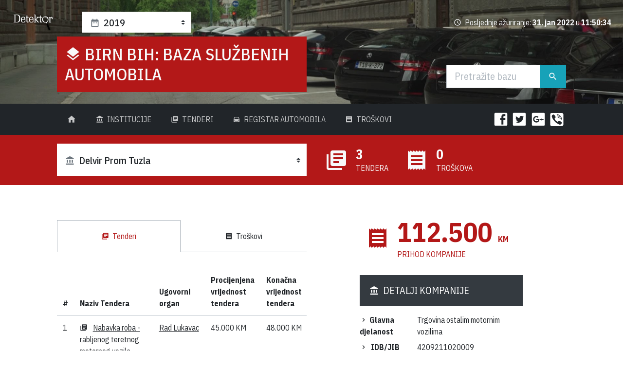

--- FILE ---
content_type: text/html; charset=utf-8
request_url: http://auta.detektor.ba/2019/kompanija/delvir-prom-tuzla
body_size: 311562
content:


<!DOCTYPE html>

<html xmlns="http://www.w3.org/1999/xhtml"  lang="bs-Latn-BA">
<head><base href="http://auta.detektor.ba/">
    <!-- Required meta tags -->
  <meta charset="utf-8" /><meta name="viewport" content="width=device-width, initial-scale=1, shrink-to-fit=no" /><meta name="twitter:card" content="summary_large_image" />
   
  <!-- Google Fonts: IBM Plex Sans Condensed -->
  <link href="https://fonts.googleapis.com/css?family=IBM+Plex+Sans+Condensed:400,400i,500,500i,700,700i" rel="stylesheet" />


    
  <!-- Main CSS -->
  <link rel="stylesheet" href="../../assets/css/presentation.css" /><title>
	Delvir Prom Tuzla : BIRN BiH:  Baza službenih automobila
</title>

    

    <!-- Global site tag (gtag.js) - Google Analytics -->
        <script async src="https://www.googletagmanager.com/gtag/js?id=UA-121420366-1"></script>
        <script>
          window.dataLayer = window.dataLayer || [];
          function gtag(){dataLayer.push(arguments);}
          gtag('js', new Date());

          gtag('config', 'UA-121420366-1');
        </script>

<meta property="og:title" content="Delvir Prom Tuzla : BIRN BiH:  Baza službenih automobila" /><meta name="description" content="Baza podataka za automobile u državnom vlasništvu Republike Bosne i Hercegovine." /><meta property="og:image" content="http://auta.detektor.ba/assets/img/birn-bih-sluzbene-automobile-1200x627.jpg" /></head>
<body>
    <form method="post" action="./2019/kompanija/delvir-prom-tuzla" id="form1">
<div class="aspNetHidden">
<input type="hidden" name="__VIEWSTATE" id="__VIEWSTATE" value="KKnLm01UsCwPC5duQYf4VciV5MHqcXeaovcsl0c8aeyDFwK4ceC8rHyz89CbeswA3DMjfwRU2dBlNdwpv07nmEtrOyqsB1uXQt0MJcsiFRGPjERcTARMBa9gZqm00E01F7eNCBXsg+ib3XY35rlPQjHMckVIWaAk9dy2sNlrvLuLHSctMhEnByHivmDfJmWpR/2i8bFJGaI6xiVPrNE4GJSajRJYuMD0EW1h9wtISM/OrBY51kdygZPCNQreWPpVSZT0srLN0e+/2c4IrxuNgxVI+JE8pjsM9SqKzrdeq9XwVDJ6UQKEkYCfjlmlnYlQcNBbfJusV8dW4/vF24OJs2kkhQIJ5VnWt8bAqCA3x+8ezrsSebMypE07mQ4+DAdvheLWLI1lI3vRVY9difpwlA8vkmigh7+Zf1/5wqmywXcfDcZXzFkV66FXn9NN1WTHt+fzlxuz7wPRb9Cp1uC6OGtAvNy7UmGtbo4nb+ZrvzeCvScHcLH/juZF+YCSOWVe/j+0/dHHIeru8PSBAg8g4kKmtrZyMgWlcrdQFI1SSdrLGqw3apymw8j7HG3dDne0EAGqpO/vuOd25HiBiMOoJuOeKXKl2RSN/Nzx8zAfu/DAmz8dJ9HL52FQLMQ/dnsPd7SBsZ0VPZ1E477O2UoMa7UANa7PUuU7vk+CpLMWdy6BhZYNPEg98le1lc6q25QUw8uJDjdvS1NrbzxsBV1g3eyL6QfrkZEpMJ3RNRpPh3m/9eGKU877YM3GumdCP7z7rJkJvAoEYy+yAEuEsEsfhXSA6z3ZY8a/q9/OSvUfRElxMLhAuQR27yMle22uz7tCyol5Oe6UBMf8Q9/qmxt0Ukd1DWoRHpo4FV5qg1BdAGIjb5pufEQU0fEIa7T2MduTeOSOFnEBB/Kt/UQC+CYgjVAxiLt2L4g1e4R+LQZ1gSi9IprXyiov+7RfpbhOlydc1MUZXvUeew9B1vOciIhqTMAlUfionXbzj/bico6I9qMG5G9gKPA2r+CGJEPXcoSKcxv3ZYI68zgwq3B+mEGd4X35i6CTf9XDGy47NWiQKjgzOOe0OpVc/QgSh2o8Bw1ErcpJEaqxx2xBQSZ8VByY8VDvkV0CdxDVxSb/FdFECtRcx1tl89hcherDus2cJxZr3J/wH34QOGOsyW8mu+fJn7M3/aMIu6OrDawnFGWlffLcGEmPbpBQk30qBgCEIhgefpBq01Flt+HpAB73qV6hTytGHWgSBrQlOI2FPPY5bFKA50dXcmLZounGjkqEL2r39IwSrQdVUb6u5jRpDxH4EPpC/F7+laLeduKTAS6VnEhgg8+l6lZRN7t+cEIyClYK45Hqki64X/JJrsMaWgAn9PwakhsTIJJCJ+N/e0XBo1JOON3R93aQd03S7N5hpcAYZiMGuwwKfS0N3Z/ZIeb7QaHPzaK0BxeTH+6L7sJxrVlg4DHON7KMb+O/p2SisEp8r32VK+s7W8CpAgH7NMdVKpW7/Lj+U87Qt8oIH9yjF1Vb227wz1yotKQHgkG+h7eV5ziVx8V3TIMkqr9tQCaqjCL+AQagv9wpwepkfwj79441pMjqqNZ2cPTu+QGMAlyFIVPCaj97EqygIhMups+YS+f4kzIV5MouZntpajHU+phiHapvFW9V1j/HURQbQVspAU0k4vIWmV5N9xJLcZBiubUtKLzVjJxK7MEazPmZWCmrTPjurgbKql4NbysIEWCQsmR8+tx0ccKnkydmixByZzNL1rocHtPcYD7T7BD1usK1+ftjXYKm9VFOIoeSu7mgb3ypyOrzeoF9zYhRSB7lH2KhsOnluJzjA4U9WHp3jEDXE8koyF3G/MD6mmtzAYjFGHu0vfvZOy3ornq9v2PymDo5qbB6dzg7zl0Cxugwk6NwLle0qzQBoqq2GyYojx/i5CO09Enb8TofFN19h/VxvzHBuFyQ0fsPRgNbLX4bNCrB8dFG9a3IviSARe6sNZ5N82i9KpCvzpBOCZ14z6kr0fsXXLlVnAu7y/ZXwIeRUflBREsC6ikvL0Jav7mziYoxIO99Da5+bR/CpM/2XTjW6JaT5GNT+evF/Zqu9fDbZJXqQgMWg2ZA779XxdkTjjfgg5uSLOAiDdI88mJsJMBuKx8Y9fj7OOETQdBUG1FjO0lhW8ur9HFwHnQc+oQ6HUkeqgLV2UAmGyTiWTizos8ru1IsfmYv3MpTFXkPhPBFEYoDNiW9Rs5dmKGgtgT5W2kg9mO4M/pjbAo6z6BUYMzglDPU4mjTy7enfbStUy7arE28SD2QnTiMxrlRN8XVb2PKZoy/hSvD0soGqnGXeQ5Bcjo4lJ/PrYFTofnLfj0y/YKfbAAu7NHIGM3QxRrgLzNetmIdLtMHWeVB0aoqLDcx8EuZp7jE4C7YvvJQWACSY1BzOY4NXXAxKWTnijGlxKgUBTz2CN4TOtcM+yFKcUdjzMaNRBsSwd+TS5s9tLTrZ13XAI08Ono2oVrazF4NMj22fNdMyO1Dd7e0O+UXsgNngJUACwlc/lmiYnNTYd7Rj1TXlbC4ZNxfIbe+shcf/qH0pk79M+Nl8uwRR1x9+b7dZQ7zRc5bGhsTG0CQzgrueuwsZxxEuly5qLoynDzp4SwJ3uhZGX54jdNsr+1tTf381RWYWKUZzMLadudzQ0ZUQOn6P8fc3l7crsBSJBI1AJY6ECHAWtPQCf7fz76phGl1Tk8n/FqOjTRWsjogkxbPOkHIX/EnYBiI2YFdG1JWfZntst2Zk+5gIKSg0QHZKDz7UjgMoYjB3JD5BxGT/VGa8NHrOibzb5E7TiEuUTAO9yaYD15fdZ+ZUGA12Y8HPYUuv8VeMB1xQqLgVk35iWgkVDy/NARaDBQNtmJI7P0p+AqYnRE7z5UKMjCyqVr/6WKZ4ZYVYngvaAVOK0s6E2RshMKck8XsgleYt7RXqMWJzqhhz4h6bJWYl1+P9+0shBFR8ia9i1K8XX4VHwv+QROnj3BKB8/0npvuSQdtVWgoGneWY3N2p58/dqFLyk+hEWWI3SLOjhvbR19INqAXZ1jw6q191zNcOp0diwEnlj9YH5MLdWiwdZ7bloZdGI39SENzMkvC2KvwWQw/HS2ITnT3SSamGRRoBkOWf/4WvVISAsLUP7WFe4ClqhLVEK41fYMx5/5fs0ABlLZWfGWZofq2BRY3l2gvI/vC/IqKgPFWIddxZFKqoJ20/2ViJ8E7I/QuejYMUWcwji93yIr09V9HdjYhRMOy9RFHGvgJgAS6b0gFzjm5RUMgwJlxZsEIxcg3/ONmAB/irMmAk27N6mUlEUfKJ5/+dshAtcrEOyqAE8gQrfkMYmmDwskS/aOV2QbSQVMxe2kpIn/zDpBk3vEoljj7BnCDWCQiNOSCnzrT76XORijvJvf4VbohlBptd5LhFm98uMWnSV93zOR9CoLnUoBWkBdbxN3abQ8qcSRwyB+xWQ0/VIZWTTvSgoCrX832wLsj04KCA5NTTCybliTxU7anAhQsp2Q2EAYe6xy26zwUqcHhX+ty36kx6NFqLTpil0zksHcETUCKhnRZ0Jtew3S/RwBGI/CqE+kfRF70CWWEIEoc3jKkdFCBCw+d2nZpYSR+wBNhbH71LJtxxxBHKb2z/ZiRquHYlo2UNm0HZgua8HmaQpdTx9zOk9JiqbTcwxnBeihQZUyzfFSFhwiDF3zTvmw+PtxFZyAnBfcIxJ6PKTBUhZayI/5ayW7kWYqvcbQcBfuL1qgdrfPpZDXpQwR2v3avq3W8FXEiAN/0VFQkoHGq3ywtdz0BpxmvgzQXSCsV03HPKS2A7eiNDC7n+zDgObJgCHWFX6DTR/jcxjgkQC+/QGdHp6BU/2GwbOYAPD8EU/ZgjQnA1RiAKdPTOXvXKQ0PbcIUe47Hn91YWiXoppBLEbT3/wcFBbFE/gYQoSbj7N77OdjWpmxDc7904yK9Gg4XbhmSHuxDLbLjhJ+euvbW5fqpYtgZnao+Fay33Fgk15XemA+qaWIClGCYgOF3NNSMHEs6grmztthay5NNkGDSkcOSimFPrCUAbpVeagmcTzfM++y/c27q9YTt+F6aw7CK5FchNCxL4HVFXMWpuz57o+Nh+jqfl6cbA9RQPTLeEsFPkMPAqNm+otsnLEzpDWzalsAeS5KbOt1oyqQsYde99Yak3+0laCTENJjkfnEq+mMQW8XYSal4tGVGCsJPs3bIDzH/9UMKgSzp52LNSAy+xR43oUzzjMHk29MFgcZfzlHOw67R1a/MXdPUWSG6z6u+QbqhfxHzy/o5hYceMjhZJShPoUCUty/yqwGLUBINgw3XECisrehIxZviIgTm5D4Z3Co30umB11YzM96yb4EdQWO9IVijroc8fQBP1hE1AgjbfaEJk2XICMpRfJv3tC3zxXTLHZ+3UR0CZvnXTOqH1gx9w9RwWxB63nkhNd23vfp/ZpjeZLECPbOQi2IVDJ3K0c+vbGHxriz4Pr3isDEF59eYPQu+pZ1syFEvwq/UXnFAH3WaO0fr1Fpo0JzAnF5MvUKYDg+8OlRxLkud7HcPtX/MTv7zHbuRsBCoINHRcWVNEEaE6B40PbCK9b15I8/hSd+wyNTgdaFu0kOkyy6C6Z+7DQAGL3XS6QaOPlETUA2Qz6xvaBNFt/CgxKrk+tURaZfKSLllfi/tYA1SHDv4ITnsi/NZZo2hlvcYeYsRxcPYZ8nlfrv9hN+JX4GzCT4uPpQncEuj7ztIBqjQvl9/kAPknxHe5Ft/yeoT7aEYuiYAHff/n0kQMN7geSXle7c3xk0zQtcOBkt5Slm94YblUNfylqe8jiIP4oTDQVkKb7qrH9o374IUPzeFo+D3JA7N35Mj6im0cKLGTqXcV0v3qkD9bjM5hp78Dzlcu/IOPglJYsGMSqnqKnKykqAfDYnk3euJon4KBX37Lgr4Kv2hcGB4xAouQVnlyuSmWhtBa1TxzsZRgpnq9G5ConXgBr7ed+KnuwCc9M9UCKgIUvG3Ml4OeZT7XWiXknwe/xMbG9Q+JPL72Gtes+929gqWDRXO2fzgEaNgIcxGr9WgkLqIdYEC1C21AUfj575WkIHQ7qg6y/a2iTZmwVrpwwjn46hxbmtQXxxxsOKJhHEtvbG9kQQ98JbMq2+h+J+WVYuB9s+9WLe80lF7qsEQQrFQaDZcKqa1dA8z4noTUYkLbsSfbgSOf7nBc0rUjyz778NEoaqBbb4rdkFhNi3kFGHE0dnNsCsZiRYsICG5BZwTLAo83vLbnQPnlcjyUmXuZ+/s3JAEGYU9iYRMmiKMMgT69W3hcC59949LH0OUsEhdht1U6UkkESjV0IGk0tEDV7XcIBufH5XhcfDPxPNEVg3VLoGW2G7VQ+HOEKqMrr6DegLuQkiSwETRxXY5UTQMCkRHEK/NxrYxy6IgfFiHYzFrtY9d3Raf3BO5ma/ZjF4LQNOY6A2X/5K6PslJ46dE7IdI+GDhiE115b5Yprc4z3fdkDb+HL4NNUNeJ/ej9BSVucZGvupWX4z9WFOiSlhaPCigV6/1snzM0UJEjvSgr/AouaavHAKmRwFV85+ZVkg3zFRYwrFIHxTFp/m3KFPMV0jRoaBJ7LVl3ASs07GmFo3a079y4q1qzZY+RwAowwjwWgCmGjw1jXMFFKivmBt0hfw0SIGyV0bJG0tlv5uupcP5CEfLUfbkP79RZsPpG8XQwvS1PlRXoObNBM1HO0lFT/xco+xy5PMF65qxzu0cvYXjrF+myztmW8z4fzefSX3mNJHD9oIakEk4DG6O/Zv/RfEE33n2Ob2KskBfzUYRtWMfXvsxOBdZe082H4CPCnoaJZRnnCM3a4ro6Ky7facwt5Skj3onNEcr8sAUwbnlOtJGnqU/uBv95GWjoode5k2y/AI2KcbGGU9TgJEBJn3J/s5BQvN7OjH3cwnr0M+gl4gBZBnNmK2/CR+vSsu8ICgGe2jCrX91w2vGDsaSLKrGDg2E2V3V1Q9rt3m1d7IiI700a3i/racGUNDnbHAnM8Wz5oeTezoxuoQ+IAmHcwnRSJq08eeAlSfhQWZLDSc3o9MIXFYXsXVOzoSc0p20WJpDRIuB818EgwhbskS6AvEWk4e9++Z0cxaEc9E3dXm+XwnjzAyD9o66MrPxefjWTZ7kWFJ5/CqfLBx02/LMDh1HB/rteIAB5JS2ZryeGvo4wjV9iB3z/80Dptq2RKAobwohNVd8ozZ5AKQZhTYYCbICumVTfodRmguro02Q0Jr6yF8SaxGorrsBYda/sSwz4bBKx4nOpE5OA/0YAjIi2WDRS0vvuwcbtc/ilCeRwakb+45F3nS2P1ZPnzKU/7mXNfvqLqzXDRkWzyKG8mHJroZBWRYBr1yCzU5+oiraUYUM7lhWErt5uuBCBj/UqGg5dwE5mDqqMz9bNmaz2iQ6r1OPqNJhDE7wrNMGofhzZOVmHqF3HjW/2D3w9rf7Z2yC4jP/kcUo57gjQ3Ni+icf7Epa2Z064n2xxKDB/MaD3fl3hwPR3Bw0sP0t7boAYWHknapDZvCSi3e2wT5OTCbyvpDt0o+MPS51OcvwkNF/f4tc6hkZAUfacIkvsCMkmrUh8TQTWsSrWIcmT9qmpYqYyhxktYm6D4FwmrXMJCJnLeO9EYf8FA1vaq2/n4H5qMdwbLCZ+bh+TGj1le8NFk83JrJcSrAAi4Z5HancwtmbaMTUQC1L/Ei1+pACJGuLc4UrngGp+jK0mrjEhk8MncUSv7/+5RX5fmnBTAxhHvsMMkQLIBsFQGrIUSJRkAXnH4VahRKYeNBbdN+yZDZ1Jf7w1hRCDBU4mJmE4zcfk/nMNk57YmTi7NCgbneh37JyzhzawAhDM4uX1wQKpcBkcBafzP8SC7Tp+fNWdHrrA/u+15uZJXk8brZ2wU07+s9XDQAv2Zq2gTAS+CJMxyWpRTme3QXl21U/2Uo/2MV2i3QqSGEfF8odO4OGIIC1oMIxSgeXJZ1FX9kYesEh2DakS3X0XNRZd/axftm1ATvSQu9HC4e1HcM247kJtHu84UK3HcdEVBAmFeLjLwU8YGVDthiXuMJLDrM6xK/fX1A8VV80c4tW/B+9dnyheIETnYzuJEr7sJva+sR6fIL742BmLP63M41DS71X8PGSNfRuErDYtermcJW2hYL+jUtkV+NCPe+0iAmXyCcQjUCfEqRUyIxZ+/jQPgahnr8pKhJgbr6fDiUqNehAmt2v6sm6P1eoKEChMl9CRa1JMK/gctjbGuuS2SCdpJDj2ezjchKLXzfokZXYiZpmaPCClRx1/FOPR89llGtjU1F9G1NHDLSCH018uqbbmcQkt3sC4LggSUv+Wrfirt3U1n3REesYwRlteghFuv+2/S30i4hDCD3oEmOpBif+cdHTL0R0aSXabgaiQHgKD0yXj44VJexhEYKYqY8p1AyJFBCyDuATb/v51ZhCGPP6UrBi7z5t/l8du06yUaTgGTV3bVoo0V+NBMQyELUVcqkzC3wm+XzfZjp1fVE6YnZlkEuWBrtcrCyVt3UdzvUXu1azUT1f5OFGQklhRPmTzqbcnPs1AEJEWVE+Hk26nYxvz0g0yioQdcRrM3cyB3fFdkyxelq6EmkEkdIG41SDgJG7DB/SS5mYG/UCfLjZsP0GMd3BdAcKL/dceRYiRN1t2LvRjT+dxYKgqECZMtgKmJNMgmtWetl2w/Quy+6E/qPb95k0HnkYcmxpJ1sGi/76woGnvTsHr5RxFaqXN3FR5lrwxQLrWvx0dMWMCwLs8QmSb5/QpIWpnuSrhn2vdTK+gNY9x2+mNsJw8l8FE5uPULzcf6v5AVLofSp6ZVLgg7y22ChhqZ1V/45TsbwJetrOM9ftrA3DHEb8ZDlLMtP2/NWqE7mw0nPrRbq64R4Q70u3j8kqGuJoz+XjlpX42aAJVbyFmVJyLzV+6eHsK69mTCOrDUwZHeFk4bS4OyouQdifec3bJtIAFvmAjZFIlF6yd8YXwDVFbxuvrgL6C8EWca/naTf6DxrchCkC7FcixzYe00TctQJ5DRWUAGWGdudH65zVrHxLinAeqnCXVjBaejZetsOzKAvD8TzCPAqY01ityFcVoLKpqPFcJvBLQvhA7Jwmo6JgHjDSU09Vbxj/3SK9Qa4pVoeSAmXo9VuIK8JM+vqgTr1yhqvjwkPQudJUKxfXxnRp1jgN4JbKlZ0SiJ2XIfhXlBhtlaMBdDyh/fyKzVh7gQAgwlgjsYdDfFAyOt+HAgpe63/dRbpKs8ofqehXd8AdMqJytkz1FyyZUDT6L7arox+HsVirFzNv/knTXfDBrG66V4cCQetph5sQKtvIf+whYGhIvubOEZgAAsZBv3WxBf/CenWrWpb8mgg5BSLH5oVthTNQTHAFAI/l+pv3cJqygyOn7U9tFjVdIIOmdKKuc7Y/Q0GRt8/2AYmTgWHwoYLjPLvcDEu3i1a3lhTvRlq+LGYyEhddq0QbCgf50LEzXLagHji4pseGeA8baQof9yTyTFlrCm+hmqzbAjjc+fZxNT0kMwB+j3uoVYglHgbuIv/xCdrCSDn6JYa76ERwhG6r5bSgIFMgI36lep3QkaiJG643WDvqXYYS2BplZwjOoacESDze7U325A7jZvh0rjGWZtIHt1Of9TqIHTJaZ6wp2TeIFvFLZKsOl229aJkUMeaGL7HxLv4Jq6t7Uyo/Orzmelz1SUGxs3R5wSUn+J7DawU3LOisE6mPFufovKL2rgMPIRVyGUe9NnMhJPcpc3qZJLPHfV4L4WTfhBZtVG7lzlgK7g6a7+IZycPlLXUXeEmudKvY2N5R/ze33O+KF6anHK4F3KdprzC0+o28GM8BrGfJqsvZdz7NHFN2dfH7SIBKiuGTY4f/vWdUIHQrm+j0Qk9kQfT+1lW7AWDmWj/VjLBghLJFqrLOh5mJL+yuW6bW0xoZumzj6yIBSnneKUOrfqVvGZkJ5I0s1ZYlN/ZSg6sFHxyv6uboPUwzOMjAHls54TbTtkYRiKJC5lER0uF+bhC1/wVQda8ux3ZlgpLJBpt98DCEsoAT0pClTSAb3z9wyVtqPtlkR9kl/8ZcWe0FH+NdddFTIRJWmZiejYtcTlygnmGCc7nNJpzX2TNsjwkMxRmLVVlQaBaAb/HwqaMzEVyDY6l23TO3M11sV01I4h1AJxLL+3OCSBq01xJowOuUrHj7P7VmVNIs+AmnoNPHvZucjLaup+g1eBbaWhMQ9MZF8gievJqOHyRZISUdwJKGUjGViQILulS0O6LK9Qo7vYKEfWqMwPdYBB/cMPFCuc90XORz55uXdCwH5kVSsnOSRzBtVZuRvNo/5UO/59psDaCAJDNLa+emis4KWc3/mhV6YmCXuCSy/U1Glgy+OIVf43ZKliTgKMerfQE/Eo947JA2Rl5R+GZZMG8Eh/BgzqCMgvDMqJxlIQN5pfHyFOs0SeNQyE97sB3Tcjm+45i9twTxSWWQ/y4ozXH5xbRffTCR5uDea97T93HexU/w7bRZpoFiYO2DS3EYJur3Q65gmdVbruRs+SAsEzKA4piKE4MfwDT/ig5xiO8NuN1cfexS6T51Vl3091f8CzG9td7b+0BMBtxjNSsz4atWrAVu+wU6mfHagS0MSIY4HRKCUT9gHaxsoUyLqMpb7tHnOiMRYFyEwGpuowpeT2uagVi6eIp9/CvLOf1D/ux+WJpAsXvrm/e/M1wljd2SJ3j3v0tyS4CRAf71k4aJEB952EqUHvdtRDlXzvIAmBN5WKSiXWXlO/FMmxK+580hxCnEzxRfNqVnDTc7pPZ/9W2hb5nvCPs4BGF4Jxne5co7YsJCdTOVBz2NFzCEgmsTB56ZVC/RZw0zQqVH+GgPTvJ34+D6MuPmIHDR4LCRK0/+HLkRNb+HDTyw29gTz813MWKZJdzXUV2dhtx6IrGi6eRkjQ0DV3fm8v/AAzToSxYjpra1vZg7hzan1CSG7nX+FP+tjQQYJV7tzZ7q+CeF1av0cd+MgDpIFso08p0Rb8nye3NUclG14pIO3IIn4bF6lUbBk8tCFKI1jzdJ76wQcFMwqfyV0OLjXw2kAUNhMcAo01Ff1c24JrHUiEfpu5+JqkSFNMKHrIfAW02EpYhbXs0SexnyPb6aTE/1+aiFC9wDA0vfavBBjptcQy6c+HGngNS5aGfQWOVtETpdS8czfxcRaE+8/ZUgK+CyGmqS4TRkqVb7e/havxslpwka/fZA1osbb7q6eD8VEmWGaveFRvbklabjPK/q4JwSd2FY8heAZHnxQFfNT4NmMiocI+W9Vcj1vhGIKuRhnfQ25VWrH57r0FulJNawf0wtzhyFisR+wDscInqHBTKfv2US1mNTxi+sOlOjkB9avztPE4iLIiv0xa13i++2tMLnPvxgGGp2d6biLzynEfAhtlcr7htkGpV7I7YCDxWuwWFg16KHwzbvi++0/sxKe7AmJjUAOw1/jFTSBBYV1YtuvbUqyTMBMWvzI4WT97tRC/yaTv62TDIoz6IjZRHzyddWxtQL3dnqVVA4zl507GtHH1CfFopa9chk7tTaGlgdy1/9XFQWODdM91VhHDBoAV8uqGN9mPYxWOaBO86quho5987Lu+ORCMQr/S7qWDIoK116PvSG/8no7H8qFRDsT29Zp/[base64]/CwXuHXrH90JVk3alP/rsyaMopTatwA3gCf75honTk94nkxOp0enozzgP93o+TYM2oU7J1weUBqZkn8D/sNxgTJXuzMG8kvmUCfgW4xJQYMaWS3gNhiaSPlqWE2JP9oVEr2mK+RmoZ5t/3GxdwP0M20vwGl/6oIPY8qFVUR2CQN9r7xxXlvqrEgPuuAkUaV0Rj3IzXKS4cq4uxyjXusySJB2lpv3FGuJ7xNB8EK6oFYQIqFEsbuoRu/5Xs+QvUSW1NLF7cRJxRvTS/YLkTHl3WK+DdnpzTax43/AdDazDDqeO2l1VnpyVNtW0voCrIqnDDLktBwV1xsHuaQOht3WoiNTKgD98gwOy9hQFnOROIGDm7p1cT2iI+WC5PnWHVIQfXYWECSt69Q/cznmeTm70dPMusAoLMuM3uvFHLRKV1WFIZFTHHlcY2B7Gn+XsfcgK71J2CAdvo/rAL6+HaHfCI7KbDh3OekLYRL2PJqO+nZdnGMKatLam1Hw7RluYEk2sKH2mW6t6+/wQeUh04wDEPms20Qmyze32e+ZQBRTIV6B5VMbbYUGhltIdfhIfl0Zc33IkRgm1SIXA9OrNQsR+h3zjMPd65hgXK8R8Zf1BoqNEwl5YWs+CGD2YlTAsfwiJ5xOL2t+i047UtYX/oLU8TA9BopGa9v1cBnhqfQhis/9vslMbkzzKWjFgypstkqUT2F5p/AzcGir9/uozuce2ZD0s4njkXwM+Ge0HKi+z/PREykZdoS0//ToziztT14jj87Wp77qF1ebZ5TY/Ypj2vNOarTSBee5F0RywTSTZxLPQ/r817vVqIQxFJmdwmF4hUGz6NcIcPMo1xE0aXTArwFkoEKKCxWOy2pE0gtF5bKbn24+9yyMm316R4NtSlrNB2DkFbPmY2MYxNefosUH0Me+wki9wE+5NzLEcahvBbK5eLRlEWiJ/iCo+Qg0nINm221QOgfT+xn+aNp2mpOBI9TkuP3ZmABdv3ISCNG0R4AlR8bsLSKbMUPVmI/Jlf55XCa8DvkIkd1jre5O/CNdtybvCqVZbA3MR5sYXITjDrcV6bs35J5TU2gs0jf4Nramm9INV/[base64]/hBwhMklMyAYO/a2dH92eAUKORu735KBbXUaPNRHZLspokAr9UO3XaGgZwkoDW8yGPtqCgLDAqXCBkLs6R7f1Bl396ufTHfS6DxE7TsWZDw17+7Mo58SVA80ivCzItf2u/MaoaBhEWBUXKmR8XTf/kx/IAG/MGUE3xfdAt3pZ6WI7rWn/GLYFnxEwJh0LjCqsyLnv8uDMhR3PHxsQ15BW8oYM6Woc87+PvPADidgt1j97qZM125cPmE7ctzQML6gAAiqSbbQWtJ8+z4LJ2F8K1dwpjwGy6y5ZFFpNlXrs51vZ6jBm6KGlI3gIyaYygTvxKIwOjs+BEBrHeM6TqL9qp1HERw7+yHzdMcn8UydYeXIfXoUckOX/BtT1RCtq/es0RzvAiFGpAmR60V6KAu0E25qDBGe6sgtmxTQHQBaO0FSlF1biBxdvpH7+5HTV/WEOZhbyILCM1JraOobXYTAVhTfVlVKytXDHrG4RKLJKRD6cs2CMYMnH1fFiKYf1qtIx4E/kD4hTQz04f0p8NRCbpKdJpPwDTE+3Buc2K2ZOGSHTKk7RUcFNcuhXjaF9bNXKO4Rpy7AO11Vm1yZa/w+jOhzsP9xIjXWkI5uDkX+5JdlXtkqux/ah6t6MIuSzpEl7TAdR1tyPqVzjHixRoWBXHBX65SSmBaDYd0m7ugXag5G0U/YLYEvLZugsUatdj4GKDyjyz+onvPzgKVJhOu0Si1i67I+LAl0LHNjqqYDcL/9agM3V/j/Pv3hRLAJjoZdLKikOq1fSHWIwKRoN0buAzqbxP8ltPnICETzr23/8nFfn+sDbwtWVjosQc7lrRn/Vd/lHiwYeDzeAJD3Tr/bx/pvc0XLi0439XwryaBDWUJLYzUW7IaxPjY/[base64]/8B8ZjNEr9EHIkVUP1ZdB0cBiRpicoEyW0hUpJ6+b1L5nFTOO/InK7I4f0R/6oFb9g9PN+7tKDmPFiH2Fc0Tc1HJg/9eob2yowrsEoQ8l/Bj7oWrgzb7EI+BY26FZ2mM6MvJOCp2MmZEwriswcuKxZvVx6+khpUv5dztQHCsJgT7hFipBlwPqgo9ppx4N6jounLpymtwJ97sgoErEPEEXbMWUrVVxPzF3IUqoNXtpTtVAxXnTOJjaBXSfSvqVRdZ3/M+6/K7YiZtdLjMXO/XMs1z65fyGa2W/PAmAIOJrKJ6iuUxoOiJn32ZliEtGoDF4mQk896lB1zb8oLM3mQZp4HAd76CAvpnANHAyICCgNMmFadiXAnqwjmjmN0xdHu5LauDu71vUcCl/dkGEL6hfAFwRWaBzr+5m1CjzMYY16sJliICXIiXiSxPZb4pWVAKQKkK6aVP8hSqOF41vWYabR582//tHNXKU9wSty9BXFRK0OHI1eF+ee8a1Ugd0eUfa6MUQ1bSwETcqtOAy6R0vRWKt03n7tCu4k2CHy1nstSAYo070XqsWRMkUqzQ/y5q2PTMMF7CA+OdKJ9XrKA3yAg0TqX8eUtUeDOWb4fAwktAH/1wFEHQVZXkujyT0xQzSQ2AT1m1vvfMr3O+RqdzTCjvpEnuKOAa0S4aKVQL+QgGHGILXXhEqNDwO/YFOfG7TC6PWK2oMKPubb0JpoDPrlg01C0QieO/EhGSjSPvEjrThBzPICYll1tSwBLlWeLMh564AbUUkYUO5M0ABvT0lqvCT9mc5e7pyXLwWVPta6kW/iRa9ytu6VPk4x1Dvz43K2EKiP1GS4EuSfKMCNx5tfM69h0cLrOG7Rt1R5Tc/[base64]//IVQ1VdgmABHCwV6VWzd9MJH8l1p7YSE8enjGq+2elr9qad1Xk7Xv1poPRG3fQ6ZiR68Gq959Do5S5qoUHHVpPHUw6hBFmKVcS3P0Y/R3REJeC3gYOHUKhggZQeWYc1oB60reteCQfHMPRhZcqpGkk4Wk0L5yF5IDR2EmwdXJjFJ8S0CgP1DMuAimCxSAvrWWTevcbfKNJnjk1BswcoC1GFpvaT8Rq122Ownrc/OTXDR0aq+5SymaQ+QwrjpFJ4QjE9JWp2qz31ScjDjkEtQP5gO84NMWCdlnQuPjirD9fr5eYjXkleGlY570PYk5Ndv1ZcaRzYz0Rvbi54TQyJ8+YgIOjmEFqkMx4PP3pA+fw/7ET4Gq8Mlj5HJwD9WTA3dorB54nSjR1+Ggn8sAhCPrTIlEm7cKXjC/V3Lk1xKuBE1pYwjpJLVJi2Eht+5q1jVzZPH8LU2EbKDXoGWIzisyLwiJBCVIvi8qBOoHQ1uEp8FdFMi4g0fgC6awlwXofKj8b3v1EWAKafViEWwjzN+HcEjSkh9jV2K2CtZCOGpp6M389eI7KarNMCyQ9930g6AbgOC0u9f9CMBPBCFNG40BJ4nCZTZEJUhw/iYwDpG8i4+fQSQ9bWXX1xEcQuZzDl57XKIxRW/na4Aywubvl1GVEzEJAfJ36uTmpiyN9MI99UIc4UKtOkN8UreCwcDste8MVO2YbWztoOuBb/TqjmxLcLfnkWuP56JmEUr+/hv5qjA8cWbk2Ul0CTkMl6Nj58C/aT8VvGTs41p8tmhhiMw4RFJS1ZPmJyst6Ow+wVQyWXxd+s44lAfnlerXPwaccDq53ib8Xh9NQWxCVqOvQzMEN0Sulqbq252xLxMhA3wMcNEBzzs7EHbm47H6/+H29Y5toeoS8sbSs/+10dadHF9bBfwiXAMfg0Ajmc3pPS5+2Rk1pX6ToULGOuQwYAjH7IyXcOi9gw8WXwbmJX0SCdGhHjg9N4fnqT3RI6yeiPaUapqZ6VwAjJWG7MBq+9wMiQXpq83lfyAiAq8BNa/yuHFBE05TP23q0tBVxQb+5GC7Mb0q1JDDpLrL6FmWO2QmhjBmA7I3OZaQUeqLrcjMI7tPSd1f4CJuJg9p10yNDzik3Y0/wu8FSoD+MyLw9sj4DNiy20Y3cxckcUTuCFc4iHQJSEI8xzTS75M7lakm9Z/6pFexhpJMgsTpIhRkemXSJGWaS5yikucoIS+l8suSxFD5I0C3JN6XcT53ppoD3L7p3bvatBAJMha9E7dV7sKNFXF/wwnZAw1xvmZ2p0vaUY6nJvagCVPyyA1XUjaNuz+SPeuD+Qd1xqfIvSYx4VtFEH1oqVtrdAgiwWwYWbLTKTdWxwXrmAxpaLp1hKxsQbBoKuz8wua8INKic/mIpuT9RkQHRFwKEMu4z+rw15IxxhnOrUDU9VC+FLyu2budwwGxQvGYJ7hCc/fIvAzq+D1qsK+XfsPQzjxh5vFdHGDC/Zbu4BGPkfKYriiSHc31pN9M0/p3cRxWNQ/mFcOXVyYmfWYw+YT31YZZ2m8I53N9Bk+yIWGeUQ0L+A4l/TBYoYa89qccSoGpcyXjaEyBPS40/7wOZNxj44D6UoioxTgnDMp7+5++97a9HriaK78uOAFZYGEPWUx52xo+r0Rtlj5RNoKd1KyECH4GPO4RByve07UwNgj0wrdc7g0ub6yGZBVRzAeeCykWkyAsfksYaeoHIAl0fL1xJ3fB0Jf96y2Cs9WZQcRi7G9isu81U+rVkdxD4qYWCdrsQ9H19Nrt6nWIc+/ClQQjRoOpcx0gtONrnqq2+bH75rUv4Fc6QcMlwEjtB1fJnGkG6swkgydLmuttgeAq9imI/XqH98vWb3UmU479EPAQ82flQs1IaBVfjo/[base64]/v9EQOZ5zn9Ly7+3HLPtcVcS2vl9jdXi4lRuVfgl7JhQB3073aew5cjiqj2WaurDtViGGKSZCCg9SiykZFeYyD1y6rF3G6ThAWE77BsxgyKa+Z/PL0qI/c6zLB1hbblz5ReuocIo8npJpsbH5T03TPEfGdKz8HrresGI8va+kqECuAQT0z3IaAfdpKOk9++0i6AEUDW0NUzQ3lCihIulY5xcxMu/5iGxeqA8oiyCbd/fXenUt8S4NyuazTsPkmogGDqnnDMlIrjtzWqna6y/O+WDZqF+8mIAawFgetppEIm/q0LgUTXk+HDEoaWKJ0DTJUZHpD15mhnJRfp71/fqfZnYQbRv3IJN6y6uQOjZn6aFcGEN/m0ZLJd2zEWDnz4CgHiZPlBudYzuqCJJDoET1Casmc5w8hc2wSIBfqDZui8hOHzlETTkndaZy8vMwCbRVyQ9UM6ilrBj0v4Wo56tM98ijfvOgM5lVMfScsOmEogTT0Rk5bqgSoN3qrrMb866mXHcQCGQxAj+H6Fn2TB++lQ/s95oQ0fWP7WF+VS2D4Fsq81kAPHv+2j1EJGEJKCYUkuJ1BcJ0oq2PRKyIunmPkvWCBD4gCGZe3lGjSCPHh6rx6i+zL4CnzkuvU34GiKR14ft/XICaMLp8fInBBONpJ4CvQ/nbO3I/T2sTSCisWvOoYChiEGMx4BY/CLyTp+JOrvh005ziYy/Bgv/1pglufK82gu843/JhEVGlRXXeQLBAmJhJwsm7EnlzpYjMiRx51Zfjd8VV717VvHfk9KHYOgF+nUdlTWYfYHszZQif+c6nvZFrxnlK9vZS3WD2LCcF6/spjFY3vAM3ZEYyi1R2RahEs1CYc8fR/FxEZUCYZOWosDppE2BuQVTmtEBoC34eQmxkMmI7WwgcMUTin+cHxM45Kyaqjvxc1CnZ8uiBEv3xU5BNv6d7BdzTnSjZt+9/UVHPXUVxxNMFLEwHOR0wlMABBmrZOJ2Tspcm4QD+Be52N/VE4QXIcDMKeXiJTSPT8lZ90ZsOgpIDZfXOr9fux1ZmKNNm8Wrss994mPOXhmbUCxn6XIBwiHQI/jw6IBBPHdK6Hgz6aUHqTXZyvKz9YhI7T16CcSGy3NK1sd54iGVQqnZ880nKvs0pOqPqr7LhM9CJqJSShFf/odUpt/HJDkc/VaQ4PPSYr+CYkNWmTrxnoSF5oTFM/kDUzbEd31h+2b2xrSxIL1yVwLMtLAH/Tc4fI35ZIyKi13bnegcWTi882Ppa+t2hgN51YhDrQq6RjBzSIM3TsvpBvpOWuliLVtJSdmbj84mzD1cUehSx9uimNDbNSnEMNKxJpccji9S/ROiVqnZaYKbBxqfT3hXubzJv1hVLirMYJKs2+fPWJIe2q+z34YmDSTWT/f0ZqurQ0FYY6ZhsKecTprPxP83gEmCw2eaLfVbGu8NHgSTFfY5nJGxwgwZ30O/jLCl/U+L1NBZ7P00KC+XD4kg+vrQzwgcwQLcDg6s7zvV+bAq0jPzGMyBofwHl1imPNg0dAh+OB7Oo7hq1k+uZpMCXD7oYCJwWrA860i5RDVb5CoLishI7jXj9TpyJ/[base64]/P2v54zwtjufEinEMUmm4fgnV/msBRKPNU8fhZlS6OlPOk6hiDD9Fa5eww7qFTc+WqGHaAB+VYvpGq5slcGtsrgjyb1WWmF/GQLyiLzAW70ZI4AW5pD+0qskDrtXniBX+7yEyOTq/cQ4fkXXQD5MVcsYrYdyAR+46NxIITbTvXggAJUlxCAGXMIMse1FrES8OvmNoho6OUsqEzDquQQXGKTymyOaKOXMCTCgUQat9sPCji4MRdY6UxiUj2E08R4tfYKraezE5wb08pVxta2P456nVssKfR/Ag8kw7n799MPTLRPVFaFlvbWiUWGeLswkKRiJmKAFcKjO2eOLBbXyARt5OjqaImQRObjYLcYW/ybcqh4dbC9gyPurbxmyzhOf1/n01iybQCkVjZKqa7/Gaj2qaoV8coaCZIqjR71aTqix3Em8GHPM2kxYAuAySi8STlz8c0/taLvUEtoFL3EfIEWeHsT9bzKVbKfzFAYuJZR+unorE+ehdcXpqYP+D7WQY59xKMusvX34rtWhnAFO1zrcWz6Rex26k7LFXShgbBNIRX8UnUH+SPvu85DMptcpCaW0SId8lkwtYNPPlwKqdaC63kIWuo6nx1RY2UuRmaWyAtcsAnrCduloO1MI194dEFAx4fEh4/Uou7JJMDsmONKpxd3o3TgnX1vwBAGIP///ETUEAIAmkHAS2CsCM1QcxLdVMxFAjfGrmmmHYiHK3AUk3I4TRpHInTKoCFeX5gjnFt/B6GfdQu701W012Nxgfl7zMzPv7RlLaJ8wq5C68QMbnqwqYsi5pNJxmzlmrmlwS7P7/5Etb/bOfL4OOA9UlcBn04BopFB2NAAwAAtzki8DFcHJYdsekD1/E23oEUHK5PFqhUy/EZebjUa8FozILGbtR2ueAjnv6GiB22DA0VtQUBc70obgXNalUeWBVz2BRfw4rmuYZtG831RJZuhPkd5DFzzrpqG4RhCtmPdtOaDSQW6r3HMNZ0n0kHTeJqqRDTELsMmtOVH7bfFKf3xmt48UZDV+H24IB8Ddj21ZGzURSZLw/HuZzghkJavxeo9dYow/GsrFApwc5W8yVfNWPtfp6ectk6OGTuhqDqBtWc46OrOQbpPKcS/rIoWD9joTnySvHIXNbGoWQqRxqi9q/zSMLKaXY0vCEclR5OtXTs637mMdtKCuK1JRN17yhhiiTN1BGakIYP82UQteyllvya/9GiVKZixWhrtVLkybr3KduEd6wS2SQ53014o0ALiCr8C+Q5lRvgISrgV/1QhXvNc/[base64]//Tr5o+MpJ2iSwRjk5LLn8U9nYvuhf+yCSf3v8swg9crrHAeb5TkBzRFdZDil1sAPY4gO2N19pPxk4KEfqwMLdTycDaS9/8WPFrxe8N3o5Lutgoz9KeNY3PgSNZx8V/Fl3j8X7IV0XaUVkBY7y/OHWEb0+DZtYrD32mMRqrwGlG+Wg0ztAxhvYMEZa5vqv+mVouuMs6xWtYmOb4M94shRG9nnAHQdw4aPVNvoQpODozQBwo1GGJFwjmJATxDBykMrn3IyoT54xGNiNOAQ7jnsbKS9tg2VvdnqVnz7DBijTLOwGmlgncL2S0l1U54zAr/dLP6mZOocIAm3xDqpX4vLQA7HVuAnYSBKHOkDX3RnOPVjGT0LU5I6qMPX4Y4xElW3aolRrRbR51x0Dr5qatdzMi1wOAAwWIyx+cT200ST9cQpiWDE7pebdXSVAth5ci113Aet06irbcpwR+g03kTb12yc/LWGKQdmqDt8yWD5J1O0qTOxj/J6iKILzqvGkZHLboINyCwZE98qWC9feBrQEBlsoS/tqEqCJC//7LGPtjxdWPdul0nkRfFTYhEJolROHwOVGpaGL58yNEGEwcOLwZ82PRxPWo2mXr3IYsndkV+iG5O2Tt6vj/5u609fY2lQ+YUnFtkVM1//uWYWH4g7ncek/xvAUU4TO0p+RQ2hjmHp6H9E+DbDNU+pWOKsZjP7ExnkJs6o5Podf/RUcVJE4rhOPOwMzT9GN8I08RHy3Ge3iTEJSWTjdLriWZV1Rg5cFm+pa5bXC8iN+VTeyKVRFE/QrL8qJjllqvECzaTF5yK08eyCQuocuoPHXluByk8Ys5l+YQccC2slvycP5RWopTQZpDemlTthZle4jJcYLFXzKRHGUpHPrwxwPPAfEX0+iZNW4h27uN1I1OZ0L4/niSJ2/[base64]/uk5WwzyL/KHQbjOGeHA//JqAaJ/mAjLbfYbltgyAbIDd4o0u9y1byAr6aHKXxEm2xNKwrULfvHh7CPb6RSEtIYLjtjc3iIj6NYk0XTrUNRYpbF04zk+D3p+uto4Ns9Y1O2jvrpfE9flBX6blu6oxImjzXJ9qhYaFJT8aWNJ/+IzpqL6Y1HaNEX7YANYAtgx766L3GNZsFA1tvUj4kf2tA3BHGdyIEL51klhzNpy3O9NosL9ROlz/zoI1x9gkw/ocKT+yhItdeipxknSe/+fIvTVojCPqww48tEIZL8gJOYnHaFvW67tdxCUTj2VF7EUT5OwdWjGOa/r4pRJMOjiIF2oKSA9XADb5b9KPyWcUKGg6BOmaRXy2+ML1L514AfVzUnTsGN70BcNPLbuBk/Qb+ZVt5YRSFlfRQr9FkY9d4dCyxP4rTRXxk0gso1C2hQuitm2owkK0PvvFpUPwNNtdRn0q9Kk/cMpUr75Cf5oMxzVksITreAGOX2TJJCZq9atZs1DEmwgabWv7h/EFVWNr6QmrtB+/Dw5XhypQDATa61+UeMgualgpvsqU0YJ1t36rPZJ+67g0fYxu4VXWW5QbjuD42JJSsWoAhcHcYg+P4/x18VNBuNywevL6BI0kPF1+21eZtE6PpqoqRP0tyMoR03xaH0FuxTbKBt00p11WTvzMxjyH/Nmr1joCi0mxNFh04yU58JmtVHvDM5ju0X8FiTwmIl25s8+VL6muMRAoND/bYj/aMQC0EO9Dr/E3CSbkt7sDRC+XjrDMysFk0RXxfoCpZuXzQvjuwCsLxUSf0n+31N1ZPoj8qMvHd2+7hsh/PhJvYoFYIVLOQyE3PUZv1Qp1zy/iWiF1y9Y2y1lE5mfjRO//mppOPmdmk5obEnWDqehZ4H+G9nG1DUVEXFqKqNjbHB5KcW86if5mobIeLDAwMLlPyrQf1KEtZKwLm3ZXQepGsYdM/LPbYkRBS+hrXQr/fTkFfGrzrDWNCcvsFkdLdkJsk4oKVG4TdbKYmNM2crfIToP8HYY3XXG+if0shgjlFiRlMcLT9BV/XC3B/qut++4QImq4B/X9bJ9Y+nqnq9nW1g17b1wXuPfiXW5esNCRlnWeR6w4sfZFWftul7ok3UxnFmIzfPD5XfYlOGFgSeO1r2kKMPbgClQUVGSCc5HqlYoBZ2fycyf/W8Hjtg536pOXlTWFuavzSUCcPV4JS/v/Ai8fXeU+WtIdomZXfQOAGOdTY/qifIIhQze1Cs+V4cQm99elukX0n+pv2q8Y1xCFmHDaRdRpJ20D4DRF0VKV61YkC2Vh8Ye+Ybp3KPlvqkwZpnk/R2b5nqKsukx51yi3Jmy1rB3QQFqFZVumOGF0kDbr9njWe73W2qcEDeA3ZeNY/TMURfz580iHyqrADWla4sFWYC7ekX2pDHe0m0rg183OIka4ViGbjLsVOME6t86qkanGe53uU/xMycD6RiE/6uqIZRaUMhiwaxE6lWqZuqv+DkVgQLGfGu1bxoPMjIf6suNMrfIWj9Sk3OgKgcr9bxhEHFArN17S+RXwdA4pF0P87KUpKXK5sF2Eg0ihGtGvb8elG0+88WV/n6zRg6EcNV+/5tmw2SlLZOgxZ8EvdXEYkttKnxwFFQKLEK+tModquY8MLnHeaNp2+jpR9AnH4SdfGTerKHdHNTeKda5D1T5fgggxWs9iJpmCWpEeooCPYXkiIFOHtmA6c/ZD60f8phSxjZLnSIXOEPcoQaOhJm/rtqXUVNTJQWEitT8jrDDndV8MqkzMYpEY3Gqf6oTIBIFWy4neE3pXaZfPZ57a76eDrpG5q6Yl0d+xHgVFJCGF1ErclYAuFS1B+WJSRIf008S35QWhnP+Sk2OdLvFAi5PpuohTzaTygmdPm/C1BKqQjRyqyVkd2kRl71SnNjhivtUMvQxmCnyRP7M40/13auL4/1uh4VGiLbeqfPNGjq5m+xSDz6+QCvFoBWzUQ42qM2O01B5aVbZERQ/h1vTmgn1MzRwX9ef+40/B9SqIp+xK+XX/GmC+pEPqDf4/fn9GJh+wxQBiAH4zZUa/Lk+/t9b4+NlpbZ4tqKXzhhIzDqTaWAjrWcxAz+S+BBLiRGt+wmjYDcWvMXFogSuZ90xK0LKgulsLENRjMKxfmYrfbWYMguMvrzBhpzkgDlMNPgu7s7VDgl9HFaCo4gNNGAB9IeQkMBIX9tqxB1SeX9Igf9BgEqpmnaipcWWG4O0o3ZfF7YU8xG1h79z++mOE/wiC20pqY8EJRkwmxKysNjixuRG/SfXqSJvwSOZgqxxc52pLpB3+boksvup+97Dl+WF28wg+2pFwyGBZnKuUAKiEubTd1zwU2gC3aKHwjc3yTjAJyQuHyKCms+hE91iMUCkcAMCqHEM4+3dmgVhDJzNd1+f+N3tg6DOkl9VMQzKimyGseNiLhibVCbef+eu9/CiW7m7BglqTHIc4WQnRiGaGYEwhLXDGi0Xh9fmzTKIzF4A1R1KMNM+/5WtYjxRzTOu2PPRoII3PQGc6IupP09+1FbZyzJfJRsftCR4y1v8+/ycuyBT+N+6fSOupkv6mnBgsvamVOATypcl+PHAa2+Ox+cRa8TLWTZqjvPNn8G3WIg6QlGs2s0yTPdpMAOv+aIMAmHQKmXSKV6gzQxOdnhv3ikCuDK2f7nbP/JAn3BIn7jbpl7IV/fwMvx1nNNOXg3/EzohYc4ASF2ysylE0AVbLI0F96PTJabzoTKvoHvUpm71CkE5TFKxlST60K88JoaTsGI9FMiNBniV8qsIHHzlCLXwHg/[base64]/6RfufkKwhNqccDKIMIGZ+Uq4yOY6f9SjWKPTaX3i8aoO+0nN7Gg6Wa+Ns48xbVyv+T97DjRN07/Bjcwnr3O3/Dt1fEQZEdwj6XABoxU7+ZUyk/TYba7cg26PeKMVqDwD6/6EV+sumL2gUpCuChqirYQIPg8w6HAjrs3hJ/351EEu+Ubsyf6UvAfRWhhGXFudCGJAzEC5RNuT3t/NQGqwuxcoa77s5ooieNHRSpNILQ/EiVyFI88Xy6NLnfbQK+YKTGiKXAO1/qZTu7ejDJHqzbMIyIhOTA049BuxgXrbiiX2MUbR0MuyRrsO6t8LnzK2R6sAMxAIn3YMXGWXT7xiSwTwiuaQuCMnPlWkxKfSrm+KiKrvZ+aX/JZ1MGJdMXhw0FVO7su3tcsbR5G1wGIlssF2X/VFYg/8Nzsn5tIUtS5Ft/vcH1Sgt4QD0UARH/G3HGARnDE4M7Lz/UjI7OWBiFXY6fK0QGc2F17TlFSM8VJZbNYYyePUo5ZbZSVqHEKZxfiaONkYUGZOt+ezN7ohbzd+blt6RDqDEs+MbuAoZttND2PrUQD6FN2g30vs7Vjc4QWu8VG1+H5GmM3qe63F3DWUgHJMR7M01llz3wdecC0OV+DP0sILXhfGp/mvmvZdQhotqbYzXfggwfZfoUFLG5V5V5sR3aI3pZNso51qN7qgKwLp3AYvNC/5k9/oCPrIkUJ9PB/sb2/[base64]/R3lcdEcbg6O8WE4iXdcp9LamL6zsOj2tuHO0e3orySu5fTiICH/PEEPxonnXsQEYLlTXIFxkJYvHmgMEAj9p9P/FGr8SGS+50s1VE9nPw6cYmOE2d1zKJdq3QnAzNrRkBj1xDI7FO4VjCPrtUk3Sxdknuiaj8lTvbEy2MTT+43wbZsfHqWJYcM/T4kRXaIMw0wfvbta+afqJdZZ8oNZQNudotNKBYGU+D91NaztFhMqoPQAlQoVc7/N7CKyQiIVuDVqRQjmGPu6i3ngB6Gzngy32pRx5+2KO1N5MXgVQL2P35m0Phz1IDEFwVV3wSUe0RYyO1WWSZGUne8XC3WDN059ElTCZdJnUQPnkxPPq7wh7pSwJAMWesw5EJtt6mxTv6aPe6MI8vRSz4loFW8/GASv3QFRdERPueXWugPH5EBVa7vFoPma1Pp5VywOuwg+jgJ75RkOver8iaefWbCUAHFxNKXdkeXWt4R7shOpaUKurCPjxTimGUN4pCCU/AD8cn3VzrTg7TjgpCFIL6LRiHIXaU724XRzmkjh1MMcXwSjFaZkgGE14bVnGJ9Luv8VztflGRABQy6UVFPeI39z5ZS0ptIpQg2ZKhI4wnWj/Q9foyQAph3cDZ0S5MrKs9uAHvlT3w+71IOpLoCfmnFMhW+Yr7Fohi3XpzSM8+YuSweGQ0q+i+St0Pk0lTwC1pbKhP7z/5gxRIRYCSXk/fFPMZuzTO6jfDj0HHwa2tKUZuNraiz+lsabuEjb/IuZ67qnUsb2vxaFYW6CZcvgvvg5QkLY+szFVhuOAZLxM3CA8o0hIlmw/xE9Za6NMoXM5LqmCzRXaJ+BHrWsgt3SNqNQo/MZpOMQiGTKtw7U0J/+AD5NkniXKpAJleY6+1Y73J5hCsruIHrf2M3h5w5zuhT3W8GJaMLIaKBheAgbVeiVmRjDrqm3H513sNgp4zBMqzB1RoS8apOPukhlluIMiwKUfbd23dTpCCMiZU7B5SokcX2cdlVFPZAeAisQsmTUlCKmGvejZ6FtycI+ZRo/V3s9/[base64]/7Zy3VKu8v1IbYIWH59n+Hwqa+FYgsdgleTehUtK5nH6hz1jV4sXOtAIkQM9Vsv7xlpzDOKrPGRhFJOqRMhSIPecUdg/uMwdlhOhDZ4wVTLViMxojRd1iK1kskFSsG7yGDyEfRIzvJ4YZ8g5W+LvD6TCoRNPgpkHhaKUgVKBYE5BZT6Zz+bCV8Z4VqZqM12ozlIHo1JoaSfFBqGWNzW7dzSyEOoARpg69qSMVOeA1DIlO3E8pwlkp00eeKVfDFUDspnehJga6gSHD+299eXcSYvlV5p/qj9tJiZZT5PLjhVxs3EK8LVop2mOiw/06FG7zaps2s01YYtjGl4eRwoF72mPCHklTL0+df+FjLpg2vSwT7R32c4BFj1neE/dOM3JDh36CN9lQBeLTrZKMTselsfWzNddnBKOkS1ddMQG0ASe6YWB7kPr7WcbYOSEFD5sN2hOmb+izZMo1eaqB//PtavWwDI3q5A4B1SCeg09vkxIEZT281wK22w0KHxU19dva00U59cyDoUEnb8wCGktB761fMtK5SB2f+6BlpcR2uoEmyHB1eQ95g/vt15wgXgxRxQd7OxjlF9WliInyzmY34wFh6il3kuUmBdPMMq0Z13wP/tFXtLCTXgxjRv0/KEmcTp4bOMLTPt3BVOKroSYoUpUwGlGDq9uWvsMQJZHfYGmkJwdaAXJTfCMFa/jQfXNnstf8v0oned3A4Oe0P8Rn47mmZqzkf1j23qsB3KQrI896YIttre4mA/gYH7O/2nqAylhurcBP7EWtAJvdQvaKRbeK0bQczmwFZBipWKVNC4Yorkk0MPo4dD+wgXSbv4tpb3q+Y/HWsh3evb9EXqR1IAUo5qcbvXgDMJk7ZpUHo1B8pf/zyFLeJ/Mf4mMzUzskrG8kt2uuq/k6kn0UgOVy6VbGv5e1NpIJbSiMxvaTv5ewJUne82QmgqddG+LtsTHdiCxTV6uD8ZqMJsuppvrzBfjB8KylmEnSDbn/VfGNtRGVI+0VQfzAvpUQRAvYd0wdHXCh+jZCUJWq9e7Wsh762OY+8PsDilxt5ehxMM87y8HScLgqrB54DEidWOWT+OZ1x/bis9o+OMhUM3cfvfvPtJzpFXD3CB1SlxozFCXwaakYDUFh2jTSJ03jaO/Uiz9w3yjIGzz2Qdsc5qlTKJhkWYkkvXrZX+gCSVTeJE/avYvM8D/5Km6/m1TQHR+NT5E7QEjXoM+QW3da8yQFFwE/mOLAEKQCBrM3ncvHYi9lwxeIekq5pRSbwsGPVBaB2Q3wiaYmWdjN6X11QbtSJzfi+gEhhXm+GmGl1S9t0jQ6uJTLX6J8QS/B5Wh1deRZihzRd9pjeP7lkOyy7dTu9KZnaAo6N6H3VfutWxA0cr/TlSDsftOE4jjwZ99Z/gEPMH3mYJmTm1wMAclCnr058fBQW14eKXi8VT8WqiI47AJmi9K1PXcn/ns46v3edQL9Z4gv0oB4avRvKNfNmd17SPNQ39QUqiZJd5yxb0dxdj9f3OTNwZBBfn7itft/rURgPwyM0h8eAa8/IpDLV4jR7Hwmi649/wIveyGV5EAgYv0vh3/x1ONI+NZ/VVeWuv9hVwMBc7AG82pY/cURB3ITyZblFDf/7DUf8rJLj2iTmpdFIDXDqjDxRwMYFiH7+Ay/5fcgqefS9bCmQXzUDeXbIrZEYhG8X/WVBTbFNFqxkauYFHcK9e7AWrmjZ8uA5KlzL88OOPaQ+khX/giR4SyR+Q7oFmN1KqsIhbYeatD9LQyg3aBwMFeJ7z+h8Qa52Qtzv205qk+1UhhUb7xewTUtKJ8bQjbeRbzarIV9fohsgaAracjaJl39B9f7CxOKxewDSqF0aN+cXa7/NpBcKHCrT+Dk4qOSPNyrzsFGTwxXg1MMHze3z/[base64]/[base64]/TsY4abNslZ/qaWbqpcivLqujhKdE/m2EddwtFZ7dVMjHyVEY7whbujajUrdQVF0PF/+GDb0mQ8pJCMFJ6KWkzSs0vOge1rPPOk4ON9E5bxNpWf57WaRpEqFY3kGsnnq16qA2MP45jfSm1DLRNi6pTXT5abawDJtmZdmAIH6zdyznOVHItVuplFz3MFPViXgvzPN5FZ0xabfsE4pvur9N52KSepvZD3bxlXZRPt8CAob4saFTFwCU18JbtvECaLaxy/IIQT15lp+LHx+ruNRdvKzvuvOLwEbGhip8lrk1zG7lrYmnAZEm8ZtjMDbj/5kO8z/str4lDs9PrZqwGonDyIY+ruYj+S/RFG4GM96MIgORJYJTd5wpVSYxiz1JxU3AhkRw9BchcGwnEe8FZouk/oR8ms9l/nBURgtC6euBRrBeoauYlYwefh+GB3h0kqqBtdvTPJ9Zzh6EFyS53JXF6rSU9dIWSxzS7xjQJaRhhaAp4YSjzPgfzfncPT/ElvtfKB6631FxYSynYky+/bC0fhJyunSDelW56E2TiJDN/5/qtyi2/KC0f9t1DF9xRltvRthSG/oqYpqb7tDIlzzEmwQ0CM8eNRINuuzoF0/twMnvewQmb0sDC0KdjxfzYf5Ms/J0DWCAYCgJ/XbHvZ1GqptNf2Jlca0EsyU+U9YashTunsh+PJ/Pn5btgX8LQvOvXhjoRJxAXjvPrn+hQnG8aZI0BtysD5gZF2QHeNYS88JnHXFsrCfz2pBMyPvhqjLNW8GxyJJMKzN+JH9k6vxa9oM7I85BLs0px5K0o8hTYP/BWy7ybAgujKL3P2GsFzfxSW9XHwFQ+u8Q+7M98jMgBbi2iD8NAE1kbUPE+SO2ngbtmDbITn6sFcoKJ1LVDMcRHkUUObuqcCUUklus6/13uhY8n93pD575uXS5kxgrHs3f/8fCAkNcuQhnfCoBwBokftD2KW8cbymyHsZ6RevWDRKfDF8DrWHDBr5XJmqe05hVxDlE3xbl7n+2oHu9WZcyG7xUJTEoVTGjchSNk+GwEsbR/0VNreeAyb+MEW2A/HKZv7uiAQkCu0lEHcWamiPXLRQMAF5qt6JLTAp/oIgaoQmOf1xNPhlW+94OFqg6fVEiXElcr/MIEMxE+AuDoct5IbQKQ+GLNCZBvWC2URxBrdxt+rJPGsSa/ZUPue/fiM5zrzTO6JAgPbNa/[base64]/mAZ579i5R8X+4wuOaZzrCD4pJacZWGPpWCbPD7PkvHTLOk+k5V3eKhA4FKx7+bRzTIZiQS7vpam7B3uH//Ahri9IlxOxPae/qaqgT7yNE3kbcZwe7T2mG8wE8CKX77SdSXuATQf8xUq/3W2smDYkebSD+jJkMXRPTUmL8IeMcrzkCvJIo2R/8lnUG5Nkg9b0QhZF7x34CIEuMwFgv8R3FQtdElADsI08+hXi90xiwVrLfRz/8xmQ0d0es5H74Z2HqwwZVZVQyi36BwRB0ndsjekGHa7eAI4mjUVM4MN6+XHb3Q8284wHfbsvlFADi0l5QinS22vsQuEekkfzrPkAR/aq1HNWYXDn684CaclKSwbLf3dgJDe2WbLMUgsy5GSZ+eZsIUIBUKemu5Xdrr/tP59WyYUZJ6GibOnOm9/lxwL3Z1J1c2wJP3vcwXJigavJes/Vy63LTh022Kuko4+7Oi2OhNGrNTIo5uG6WNVosiWISs8s+onqu2s4cnlUblmQpW+PQKATQ/a8qrpsYvaTAgiqxi5xGhQkNyZZ0eUw90xoEUGXYKyOhvtJZeQ9iNrpZfGyYQS3G0EtmLHkqVajRVcwTGU2WU3ctulYapt/mhxMtVUWvlCBKqA2b7kWI5QhdhgglzRhNdP05ewHnbpC1UADVeIKit2fy2kJ8cjW9NiUhZ/XOSbB2+0MXLPiYEO/elz25JLAFMaTYM99DyZ8cFhN08hhsPYUsO3db8YJnqal2MM9NfK8xhmClYmaQGoBlrU8s/kZpGNLgWi6uBoHEP3N361kXGyAevIMibDYjZP5/dWNSwJCQI1TLRu/dVPZbCnXw2tOELcUBrPczJiV3oUJGp3DNx0aerHVlIq3x+QtZMhLE1Dws38htO9dUGumQgUG5TSgnjPlKq4y20KyXVjuc0g5d3BIimTxzo1mwjxYNW9LSD0UaPBEN3vKMr52+Rrbl9Whc7a6KHK8/oxvclV3v7VkXhWSki/FCmKbRhnBj/XikZvFD+QPlwcP6/epOkgKq23eI6lMGMONQYCWnxPR2gS+MaXTxqo5Ev5nLnE9/x6mf5RsGWJL5mvtCo+Soevvk/ClstSBTJu4Jt21pJeVF0D6VVu3MioXKbZtRBFZf8lL3YMN2WnVT0JIQjPoRA2I562oYTi3Lvio/IJE3+3I7X0ug1tF1H3UdRaiaBqlYqJ/ESvXEGQ0/eF3XG0li+ZVfLePnK0iqIgHMArxDkgIYSOWBFTIwP11A92KTXX7OsEXF4GAkDmEoMuTAE8ZbJMjGZgT2g9I8oGRSw/dvnSdkYfk3TExKWgIXkZpw8X25b0LA0ekhSdV6ZCjqMHAuLyddyyO6vowOs6r7zIKC+2aY0wg9Tgz9RvzdkMkJ+pJaBsKLpzWEJU8TQiR1ohs0BDRxqk4ZuYmUvz6+3r7onuaz9mfQN5ndHIliHgph5P21xBxY/70nK+lcyRYRQcGPwj4SptjPmlEocx5ub2RC7qOaZ+bd7xSJnjku2WhnvFf9n5/p5ibAadnZG0X7SeGKsRhoun9jA+NDvleQ3BiOfW75/ybEv+5USG/[base64]/L2U3+FPhXgfigw815uLBTBK72KtSG9K0aGcqXlHpARfSoEH9/bbhSi1f674bfPhiehPUFSduWN2bWWVM5aPGFv1dkmp1gFJ5fXX4dH+yiiI8pvyurf0zhPESOgdr1HdyFb4GhzORK9bUAjtODS3Wsu+GwrNPx7URIkjOq54b4ZT+EMT7MV/qk5p+fk9DQIifnDj9UYWxx/PUSz4NsLe48UaOZDAKDDNFr/nEadfCek7Th9A8RrBLFaoFDpiVdR5XuoJjVfadfbvULWKl2GnU5uZmYjZrp6s4Tj8dca4Im6YEnPrpwyBjfM8Laq1yIKqpFf17UBXuvZshCpqerT3OyLx2BESm12pBF8i3Gm1Cr3/RgDj6Y3gXanBr5PUq1Zp6NzJJkLz5wJYG0UikJnp8t/v3/fFC7y+le/xb0NE0IroovVwphyhhiotdMSAhAgILU9ME5YeMciIl8SmMtqs0M71kmaCGFQW8JTy0U/XyLP8v0KKc26KsxaEBl29vlREyLTEwsWEUMqYKvtp72pwfi3pS7bEL6zI2LiJydi7GMpmNogQcxyGdl/IHJx0QOPaealWscTc0shKFQEgo9m41FO1yZK8eSKCU2k2IqfRQOSLoYZYbKKE382t+hv5wCGFAy4bKJr/TZlYrMNC3/XxqQ/[base64]/8OhwI4YDi7zVUta26CIv3cGFEi9a7Ac3Q16WrO3fHziD0mgvn5Fa69JhBmu6hyXcTUN1fqcJF+29uKwRW5bXMAPhZym2jWJ2qE9s0Yh0TcqdBwN5gi4S4kjG/GDqCtf8Ihhx9WCynTU3+RutLlT4S34OCeRmHHMTcsgONXfxiFywS1WDkT4UlA7pADewnZkGe/dF449vhWnqan2WoC4U3AXoDJQTmeocJ2su+ErWwa6xazSe75853W4tYRuONGRh+RN+xhGyYxQEK/NlUNh8ap4wHCaZ2x3VG/DWNWNdHRt9FeSfiqgyP08IVHeK6d+wybnDEsrVFm5kCH+KUr06qTmtu6VKchjuL0IUJsIrt+7IAYIzS2cWCxyb4trSw283alzDoeRUX6lXL7mcPrZrPRWfHtKNZOiB1r+aRI9A3LYihu8TgAe9SwFSitutKYLfSLlcy3jKegsImI67Lq1BProddr0BAhWREyoiJs/+lVfHTZeB0oriX/VTX3gnFCrZ+UAyVLbXmw+UC0L1fdecfDQcTpoAHmhcihUUPbn7hVMgIeCyEF+5kpfajj5nI0fdpMScqT1H0RcQWGRIZIEMzHCwTHnwnYBMNxej7R+i7hIKbnJ6gKl5olndzIpba68d1Ilf8diD1y2Ff/9GCnrWK2XkW5N/[base64]/maKjll80p8bDDkp97lOrQ88mqL23Odq07w6/fgoRBmSnnQp9C37+Uzy7OgfC1YYqudJHytofZDK5lz0TL8p/20WstQu6G3GHN/F/bI2R6AbJTgUplGjfmRGK7Mgk3U+iuU0wnmiuipSl783EhxXSoh8d72VZNZIaCq614fIj7V6SEt8Ctv+i2qxYx3pCTHOFTqzSc4QumUQpVBkOMRK1tKXYUa+27Nw2AGt44uWVVth9bs36zM+U9xAg88v8vRTXIa6akvZngiQ1XQSEGvatlt/O4o3tzmgPQIrJLqcBb5hQJSF+IrVwvYflhNgUYD4UbTBSNe7vvTnoPt8JIcupUDXWdRhqA6w0VvBGzuaGsp9CKMoB8dE7RQDUqi3hyu7u3nLh/i+w32l7bMY67zr92SBdqlDReb0CotaDRcOIqocBA05As5OdPiLp9C9aCMH6u18jVFRHMo37nb5gnRQFdxfbe2PsCpdOoCHqpiakPwA6stXrgkvaeJNrf2+i8rEC9VrKfwoPG4UQt3LkP3/s36Rn2TTmy2vePCugmGtLLNSI1uF9TKRRDQ9ZItiVfLUD3/l0jcNJBJTVlYT9PHZgF4U5fpTpIY2zOiix6KOUROX6wnpHfXfGp8ZXNhnSl9hLdWn5EqYgVk4QpTfqX0iAMczP1RC47o98wK2+7IY+C7sx0uDe+VYmyu2skx29KUBgBm5MLAfNh8kt0frAzhSxUjKVBERRTRG8Jm9oF7GJ4RRo91g/NbauQ8uJp0t9hpKF4I4stTbzwPbmjFMYYbBiOe9pIMQLu4mefbyr8DHtLUlEoAQ+rhJhgE11GWd0dhPwhRmz82o6o8sVik/qAl0ySO130CcwHmP6wnN9x5mma70Zh0zCNMfyzsCls6INNeaiG3bSP9JOJVqxpWNj1dbKyAYlODDI12SquVcsNiP3gMwNLzD9WI9losHvuybKkKvia6pbI1lDMSjxdWBUlJKJ2QrjIx4v+lMtsLp1yncbKOTnYN4eEhmwHrNlPWqF5/ZBH2A6vlyZk49oMD8NAA9eiGyvYBqHFr/LUc5UqXRVq2XX2eY4c0TMTFZmXu2Qcn1S4YQR3WS4j8F5TyrRRL8TiPg2WP5wA9R4JpRjXE3XTtfk4vZpHwGntShcKWmfmUfSImACHD0SmYGXKXkgm7ONQ2cxOJh+vZHqJ0czZ/[base64]/[base64]/fI+Kc8hoYS+gzPJOlwMdjm1MMjqmd4HlbBp+ymxX2mW3diuwTX5bUxwAOJ7HfTquIn5d4NF36eEkJH2HuwYInraEpTjxUQ+M+SeOwFtP2OxDE5M9+k8tlTYUg7rzeLkzq6YY4B1G1FJDqT30Z4wjytB8YQlaWDzFGiZCSq/kQB3ELVKcy2SGyuxMWBg8j8t2KTjmclPB/gnFRwGK2eGTY6l38QKEu9n9SRgHrT4lSSDd1/utXLqh2aTMdfVjl7E0u0mdCOsb73oacCTDHltnMT8EMVZNhQqB0HYObmjFWnanX2E8gdPeHZpYK9N41nWz12umTAuleL6ldftffoiRNeXGO7cdyjnHbowPThx6eDr4lFQhL0bCqRJ/AqZzAvVQRUHAzkJMlxaA1jkPHXLqi7WiO3PDrRNEb+uthtErWxSlaleoU1Kd7dTHIHR402InVGyrPUWcaiXIugN6HSyFOkvsTnU0gAAwd/5m1i/1uhVEirPGaxC8YVfpxjhK0qnd/I4cKgNnXCYKxmmFjoJaC9pTcNjqjNQEY601ks0FgMk7fHB1UW40cqVBoIe1ryxwFxmVTazj5CuJAg6n/YCK3NX/oy65DONeOWQjGPxwEVstFkki42NZEbFEcNl2on4C7UTEfIfoMyOHdhTZMHVF9h+3LXksdejwC2YJhZM1/4GDJ7nI23fiE2Ue07vq8iWTZcdOXsTEzmKBwGMHsPQ0unlOLXPHe3O98034AT2aMHRrxT9zrngY1clvBxjfZbeGTIyBHOl5839RkJIa1CXQ8Asot8S4LwCibe4/a541DMmJ7rfxIgeC2WToYKNM/Os5WxhzUPCVEaek/RHj/12xW4tf1vNQSHnVbB/42qvp12kOWsMc8e89XtmeeT1ZSyFie/5XAeTG/GJcCY69dsO9cr9ZPGre48a5cNWbpB+WX98Y1Zt2Vq/KkIdgUP71M/TxX2iCQbIG7nejf0JQxBcZlGQYw/mcGldYF6seF/XygBYwdQYW4AR2ZVdYivvzGMVbo1/hjdX2N2xpIhW89wGzwgiQmcow/pW7RpRXBQDIXWnHndGTC4YHZWX+ryyxX7X8qBHSaYIAgbUCykgfyScU8GiKz1ijaNFMXZ7lUNXhaBrP9x5QDBUnixrBzrX0T5Qxra1Q1jSrDHDeCoSAQiCY4O/31DrU5AorqNqU9Be2+AHpOTbVye1DZbIyMBzEmOxAe72sPGI5EsJ9tD3DDcOKctMwC7mOoixR3kRhUv/47wuVj9r5/CVEitylXZ4lmWlw7Kxjrj+N+1SBqFJchy1fSwXikiYIpGnQ7emhMhResljKhsNjmolFh4lzxGu5Tmn5Hvjj2aza5pSYM06BlkFZL5VBMzNn7R5imQDr8t7b9+Zg6Do63E7aZQhnqSY0GnuWNfQN1crZQ/XAflmiLmzU/DDrO8puD9by5ZhyR3jUI3YSxq4K5qPviXoFoUaRsS92pLsX8E1G1Emg06/B5u8lpxeSMIpIbIwFvNeLIkS3zwAlIKn76Vo9kSOCB5K8RhzRb+9dze9EZSPElIs6y9nHZggXA4zE+1vr89OsyomEjOaR1nC4dizy1Ba/cXQhc43FLBenK+UD1R2S3KNQacFw+lIKgDbnZAVwCnDSkz4WR76oA4jNC9LrKa6a2PNNaW+h6gzZQgQ++sOSmtSYqoCkJT/XaEPEzG7tmgTKjStGbKP+8OAwXpPA79YhJmYBEzut5SPJwrAlC/HvOSZ2p47U3aiDbGwq9ho0c+MvQtrWcV4UX82B2pMMKoMbfTfq4HpF2QYimG5Mxcanico5bq3pu+N4INnKF3rdGdLZhQ4AhRriWusAkGlM3LgeJiVTQFkujCp3InjA9Op/3rCDNF1BeibeniOMFrYF75OPtQXMNdErLTPdn+fXToIjjol+1SnrvxLNtN1eJT0z2wOIa93j6LzaNJKSL9yvZHtzRElSopy5o+k6YKTnRnmMbT1ujDweozlCBuWi1j+J3GvsLuuRkEq/[base64]/h0K2qPSqcJ/eUFF8XO6gKjXZOOt3MkpJfStq/dr0Pt6ihEZh4eyAXqnkz6wyaQayioyoBWfaUbzO58+T7jHGI0b+gfbphNpQ7k6hOQweZ33XZvrq/u4vrZztm1T8vNiTv2Eacx9ti9pz8+0E4/7DSxYqNz1ljyJL1u6kLC5DaJu1FsXgPlb/cjJ1/x5h9uGoNISNJYzoSu+KP+7TvJr5MY3KV0CFNJ9VHPE31/eYUi2VKasp5223EwYDrovGLUYmD+EvjWiujXgE0nouOBQAvHq/7q9lnDmuP7S+JYlcIQmfmYcZe1D6tU8I++BS0H3lZphAX7MSASAWkvi+ut1oMnfoxjZPr2oANxB3v9dIIwXcOR2NpHqkwYa4O/Q5Aty2kVU16DI1FGvssi/KYQTFjpjuVWL18WYH/MQhxPXHJFpU93Rq6Yxsw53O+CEtAD0TrPs0TB3TKmhKuGJF+sVG/eAru6iC5OLgC2ZBPnVMVL46ojb/fmgkG18riMiXgM92hBNhX3seFwExoOefZvFx6fmjxhBUuLvg6AlDi1xo8pa7BbzCnivnRBprYv7mCtRtI7+3yfNORs5g3QK56m+Z2yaqnFb4iMEqlDfUTRQDf2eMUxRuqK/TKHvcRhoqtFYhhYPUUlAniaAu9oGfJu74Lr2Fnj2M6bswoSYqNivOUihJ+Mf9Xx2xQ7bIGf+U/KH51PaKe2hQ5aLZSkFAy99DitqO704pvtRETHXDzR3h5JwjmMhxUuA1VV+5EsVULlGY5QrYh9sJ4855f/ABi/5yqmktmBYJzv3uWsnZwVgcHIsJeVduIseeJeve6BV7AlrvklnDotVatoVW+JG9on6QQKoIwpVWGXwMq4p/ZzJP0y5WkNaUa3MNFaYe+aiwPvbxfcvHgxVYvQ9LJUu+UTO/Fv4NHJ9thQONA5gX0fHCQzniezpscnSp+irJoeu4Hi2xEGPf7SYBIs9IMaqfYNVfurP+eAD4WliRGyI6RMoRUzAhAI2YaRRG8MEnVc2UY4MiIHS3EVBy1CdcdFJZOqJvo9rNXTbVQrBfz7zm1Q+jjsZoU6D2NStvPgo/A8igD/Jont3nS76JC2U9t0U6rcsrdCA0GTbACUXryybboejv+mMjavtZVoh3X8XqoznXJbebTcKCp5BsfGefOoINjVvp5WQKGZhFLiR+RCrM8pO7FremTPuSdvpQoqBHQLYa6WVgePmqRBS43+j6XElfGCS9/6/WEyDJgiWyn0iW2H8zD4AN8ZNHHC+NAGjD1jpmoIbE2/vOvWLVqyrNvl/v7ar0FnLi0CS7jHBs8otC640b1mP9VCHWMwuWcimlnQ5cYaLX1irrzEtqpOOJkAmn1CHaqR37caWuIN3k3s/[base64]/LSgfwoXRpaYe4BEncSwmqzRXBzsPv8YxRIS6TJPLs79xMGRqwrk78eSOxVShgB4rJHQUiV09M0DrXsni2HdhNnFnXDYjkI7aMJNs4LWJenEKeOmV2YpbU+woj/gF17aIW98f+qqRLNQhh/[base64]/GKl+pv9gDQs6WXvmTT1tEybXas7YG+//[base64]/L/pOwK5MevM3uNDlWaGwrPE1sOt3DUDEclQ8Ljm/r1UBTTnBTkofbSHTNJ/8cDmOPUlEpsiwIdsYZaUlNUX+RFnTioO54PFwQN5sDQ3cbmLBLima4uDxeIp4udErcT8nDqbrbBw0/xNPAP+DIraDOUfzfcefKb/v2URg2XPh+BfcLzzK4BUMup3+ztC1RXWRnxoAkCZWYwXiW+6+bnlMtTaiWEvl5BmBw+5bGqpf9RIL8K5H1uYgogEWuMrANUlAi1f5SmoXNsHu0mQQvOrgdfG8eCbU22LzXqjdsudFrVqkCDBjiBiGoq4vgDzv+tsf1qfCuaIOmJ5LWIqDFObxnM3Hh1j/PN5FsaH3Rp5HmVWJdfaQoCzYPD5AI0V0eFwQU9sbWpbn0vIqFop67bf0Yc2gRJ5l9v0o3KQ76DsgZUKqx8Sk6eK59jQ9jtqTvfhzJWK3eOJdJXOUehVVx5zjuEozQQZq4QPJkHKJ1jOt3+61vufByXxQfwWs6kUX0KNhnrt/58Giwh0YC41AUV+kGtLLlB9gcS4As/DBBj8AlACF0YjhK4+ZeaMsoIXndPMfGbAp295bo12F+jKQW9ELSpVRoa/jJHkrrzQdHnp/Zug9Oo2fhaBnB5h8k3l8QR6EjYwGdadx9aVUjzqTZ7HuBXh14ZxMmIZciynRmeAKYS2/lo62loMCiCD51WgmVgktjERTRDUlIQ/svVgYt9pD8UL5Sq/Fnc4zN8/Adr681WG2rc44JLTPksiSVtrXOZN5nvT5zHfsyH65oH/Ilhqq++ypOZxVjCtdYqLCospzBDWFnn7cUL6xH4ckcKKcXWvs3IosLzJ7/+7EtTA50NefKsFIqf9bD82B7MDBsLLu3y3HMh7f5EKtFPMMj9hJxqjZr23JrHSxygN6I3PxatLRUQHDJcF0D1mokWrAkLRtSDb6XVd/BDjrXuiRwIC1SiCSFaLl9ZTuGhwAbDX5iWezq6KPV6nWOpIZY2GaefkwZyHPqMg7KdoOgpSoXgx4hZq1V5bPk71YKkfZpAL5dSuIfH2yK7vl+n1nLs+ki6BJZvQDMyEZvlCLsDjQeu2/YUM0qlC6kbfOPeg0N/B1wEOWc0sgNL/six5L9KssQGeIjAsNs4YD49swLFLJw+CE543TtnFr9lMTBYrWI/rpvUBNgVr3MUO14QXAgxWRGdFimpUsqy2OCAMfXxk7vF5Zpj9AL9CaJZNq2Spa7W8eVyIfnanrmck+5X+jp+GyG+bd8yU+kjP37TL6k1qbztehP/X7rh+a6Tydv+ayp8ibq4OB6b5m1w+xAyVmnmsaiMqMZksZul8jQ9tjAR3fcAdXTLWcj/HW+3+RZOjmCbpdYT5rr7dBzkTeWEspaVYCY0UEkurTzOuFIMdPK4JN2xXEE+3bW6QQvJOqABQeYC3IaGBLNOj+PfV228Ew4IpjvCAv/2x2E7gmEW9G1gyDePKmII8p7rlYYCHzg2SZ4AtnfJ9FJdP5Oram2awsyE15HxI1XA9QZkTnNCuGLFTXDm8wWpDu64qF9RgDDqc5dxCKFyzvkZf4e84s6gtC7mE54urzLCIP4HWdVXEvVnfJE/ufg5ruuImyUVmV1wko81mTSlnDGqSH2nPdj0XNUfnMCgL2/rf2kVwe74bj/4NCI3XhbM3XKzKZjuNJAFikUpehdRzMSNfIthJZRWMnRbBHq6LKcDyxDMV8enFo44/6YbWkFHa9TyDLEzXuUL3MuDzuVt4fyRph9HuM0bG/luXkz/sz5QGNC7a2ZRhID1R2TNChXVDKgga8kPwmkaVIuUGN6ECsw3OgGHloJrX7ffVwmA0oU4mykOCwltO/r+f5maIgQDhkQUv7AEGHNrod2GWqf5bePGXT6B0DkfpGmiyDW7ienxtVlYMPY6uqjfje1RibF1H//WlssO2FveVfG1bcyAV7K8stjYHTAbwa3ajDTb2CvJQVy6RR9qc5gyhzBtRjs7puWihLuQGyUMEuXa1dwMDsEdumBhN+Ps8Xofz01nzxHVf6HWqVLm79UQ/[base64]/NRiyfSdzhaSopTVpVpsGM5VzAeiw8PreObARvT8xKGkGTiM2bofCipZs5HyHeeIVt9JXWig4maUmSCy7FgPoEKoUoTdV4G6xmu8KhXqfbuJ7GHDWKoVNnocKeurcTgF0ESkjmRANVA2NgqDXuQedKL1SE+t2wF+yLmgirVjcwYufFiv4zQUE9rxjydRpg8k/RJwC+3U9qSj+MNRMcp9R9jc6xVNUp5AVlRazCp0bVQ7mxGcambKQD74T+dyvb0AfJFJ4fsX3je3SgMaZnxMgPe+Kbs2Elg4SUcg9+1fCaftAFry2nul75cYMcXb7qPTkRMWOB/uS29yqUixGDwC63xW951Pij5BBSl8j1M+J872Cu6/3MiBaF6zzJV5HRDQxRx1HcYeo5XeUi/8DwCLa7Ml/UiPcHMsaj8px0Qa95eX9VlcupJG9tkBfXAgiZDA9ur3zbwjBY0aQPW+x0GYvIG3r0h7NdOhIsTwR89QRocsWDTbHwLG4r9WYDS9y3tZlsQ/JbRckin7CPXFRWkN2h+LK40gMVd8F1KX0452FeaiPevQHSTnXCxdAIHHFGDj4n3fkW8GT70+eGGcL7FVKelzChCrzp5Tv3yg0bdWReog+SAJcNRGPQ+zMeXAv3JCMFJFOyrOLKzBQNXHpGN+vtYy1kCN/AJ/GTk9nH9Y2OkWWIZ3u/CgHsmNFfbmGc5jropO1p/xg1mEaJHc1w/yJoGry644BWh8Tnm9NoQRJ7lkWjwC1OpRy4Ca2vUBdMblx/Kp/qEgPcPFW8Xq0nlK+H1XRVwvh6XjmUgvFtk/WM7PLd7IOwTX7vrhDb9XkTOarN6onQjJipoebFkFQcLblf/BuB717a38YzzWhSRuzR142LUB/0Ff4+M1ESl9GthbAlJJqW1RcLDxEKm3YuaV4XsmBXf5HkRP3Hj4ktNoFBmkfPTHoY5wvxU3/kaUdzM8D+Lr3GqTnNabqNJXknLUbExE+CxMNrgvoBcnH/jPIb/qbeU1Vg7Wb9AOrBu33spYh85GR+aex+pgV8F+Xq7rqmc95UsRo7Wgr1A4yKMhPf57HEWXZOclWpnSlqmdXSXmRyDhlS9vIm9R0952/RYYRbi2dOyxx+b3ggI0SuaAYyRLTQKILLf9Vpdw5as90n/NX3mY/ufqAW1wRVFMmhBF5cXoeSLxxewZMay6vDHpsNCJCn6T19ljboHf4kh95arA6N51f2V2IKTiOMpJrnh6FyBp+JLoLJ7EiqODptR1i8QkHb/2Jdzr8DvOYOUM/KophUjQkpTrDsfbP29/i6Dbs1so238mK00WfdXDu2Q0qr8gJm5wp+/vQsOLVlNlFoKMPWq2J6aJ8mDBO98AG+U60d19ZqNzJkYrkfzIa4/nxbtes9tT5PboHui3q3Lq9g3s0YRCMneRsBDnXxY8D4i3xkJVms7SH4/1bIeTSKvTFD6L/6wVfakmgZQVU/OudqMo9z+I/8SEuwnxwxWN3x5riyi9sW/OH2UgGfWoSe88ii50YhFrmGvJjg7cb8wUbuJGGCpUlIzcqkgLbtvt6xSsmArw0AiitzzNGQEQn9ANHU4dp2OHkAh5bJKzLwIqhdLeYe8aoJ71sp3UKo1TcObvW7iijkjNdN1KlnMXNK3B4aZ+y/fvjSHDOKNsWoZIYU464p9M6qKXACreVAx0KUx6v1GhYODmv5/mZvG3r1NzZb0TqJKQdeM/P8g6bSknWqhMlS8I3nAYj4jt6QilaIz6IROYhSF1b7wRX9mYtMjAMwF9xRBFHlUHGVp5bDKpBLdpf5pTQMy9oDJ5KLII6Dj1UT29aRsx7x/mDsOtC1vvLfqnh1izn/zoLvXz0G4STz9xidhGXmQGT6K04j8mUwWzdeZjcWRWhQntTZSFbxajupMx9j6Q2ZyUR5sRivO2Dx0BZxstyiOr4LM3Doogtntpl/6ekPTD1dyldZoi+pPobFP6C8q8C1Cae/cGfbuYYNiC5h6tjzOWYIS9ieHIxD3rp823lwsjM8mN9yVu/x3QIaJLRGEL2AXdOb1xxagBkQrxlXctniEI63FInmgVSezMI7uHAFobTEMosdKBQSAzA3kFXmAMlSx9KIRp5DrDp7/mnbtT0ODdSFq8tflYj3bVBz3lpaXy2+X6OHu6f4fSVQEVmGKRYbnXVzZxXmfpzeuAewgxxfxcb5VKENOo2kovqM+bLoIlWo1VemieBh8llFQeDIJt88hQmeaxHrs/BzDKOcq7IiUgQdRWOIMtEGSFpCNef3/YHJe9gQ5FS2idydZU9jDVK8UzhguJsf0ORSSLA4twQHt02aJ71U8WfjmGM9B8aGcwThtaBjrqdXKWBATdJvBR9R14W0fWnKqQRjy4C/vwM9+K1HmMPmECm0Df/WdYTOwSW6jXq+tjdJrlujUgWi1qEuXBkEUtpmrWIyz+8fPg0GLl2CFfmLPk4/3pAhCBbUK7uCN10sNZHF//O2qRGN8kHNxEhA8j9j3KKoQo2Goa99emHDHQ7IGnuGAwcZqsQR0+UoAwrooKFXrkvfr2Z7aJMAMZprCemDPOxmdcEAwppOf6Q/[base64]/KyXTISCNgtegiIHVqGQyYLSQyndy5hSJSMMePfo21tUJANaYkoypLnAToI31qL10i8nCX3I8IVWaYsrFbFYBZgkmN1VqsEj0f5ZYaib+dHTT8iOmFuNGDiHAMTz4zrJ/GeOH1iMmtl/9su5HiepQPA1IGSi1/g/[base64]/Be8HkdwOOzyDJ2hvMcGp9TcaGetomintuHTJx6nouXqKWyC6uwljVKgT+0q5kvElDvxW63fnDs4P67Wiwyl+jT9tb7KjjTVwSW+I4UUjRyu/dedUza4UtFEcZufzh7ysLSB/s6dgt/dmhJ76RhjF/nh3YM2fdG1N0uflNZaUCcGsupnFvwqPvjiRQ8H0zlQR7fidJYxov5e4ls42Aimo5TTXhKqSlnbiaw/zHuEyqFX+7sSU7gYAhVxf4Idvet5eEcrFHkzaQShqnik4ngoF7xzB3okuJ0XJyEKvJBzUzyRjROuX9uTy8D2BgiNU1lSgBKVp/lJcHzzSeLjkbNLRfm5WwQ6kt9IyTp+I+vUxFERcLREWeUS1JRWs3VGhA/vmji0lOxK8RkfdVpqfoosiBvKIjbV+osMDA5A0/7/07ldRykO7hXs22qWb12UbUJ6aAH9IFkNYySVp6xCAKTKlqtnnNi7QL8jUuW42GjZnKG5jPghbwiuuSrDhf8rU18rFkIo6d6ht0q/9/KVp30dXlgHfmGBlzWrkYS+LdoLsAUle01qKf2bzXJFWnokis3Pg43gOMWI7m766g5D2vpJoRANJGEcxUnwyqj5OUrDqpbKgoe0eHJd7wis8EEBb/0G/z+PuEhqWIc8DM1mNNENuTisGyeXADXHUu+7P9B1n9ssqojSlVs0p4AQwj6hFwLBs2in0wJWWw7UugVQtju58nygrTEninDP+6P3V7brd5LaxtWt9V+hsUa5l+CDGrIxB4vXp66ehCAdeF+WXB/jUWAAfQyUYa3XXXSWzbJmchRAh3pezSezP9lJxi1ebdO3EuRl/U0jYgMPr/3szQHtnkDF/QfQIW6wUjBZGmr86Ft+tyHC8JYggZgKTAS3BXpLx3LlgLjv0jFh70aMFnGX6vhP/NBvU1PsAMbuTnQOffg6A6eq0ju5ZGFQe1kvMSVKwxPuZUZCYpo5Opc0zq8KleMr6sc1VnzGexppMRlnlsuhv96JmzE/7I46BbiWqwbkN5uVXVCBk+T3UMXmhxuW1jCFePsXL9WytlrGtWgb+yjvcxg+sYHsPFmLISyFYTcBd3xPztiy0l5N+CealsCfst0usJrSwcdjlKuLRj5NyM9WiajW4/hNWEi57WgFloxP2a9awz2yKnj1hwdzfFO3E2Fkg5aFldD9TpBGueztOEgpjJoo1eNM3VCZ3xc/DyRBdScQJJn3caa2sxVK8xGe3wqYpECG/4SOa5svRrGGUHc/HVX1W7amlvGhQLws9KJp8I3F9gFpncsD2N2iHLfURTrR1oclhYln1O4GwhhdQUGRVVWDbBKTbYVNmMZbW1R1jjPpf6obimlcaFNMd768sE0se1KbzhjmuD5HOEPRvvUabBydnTpc5CiZXCAV37dXk9ie+lTDHH53WS0KXtdw7LeBBGTJEf8/uFpyGcahpvzhmmpU2c8R4m8bLvznzqny8ApdDVBrimou7kmVeKmW+LbQ9tpN+plVZ7ps52tRPLm+NGNKbJC7znSU041VMIJTrkCT3Oa6XGCqoJnlUMtYYYBf5fULyz5oBFy/piJRX+jxnCDRKa3mGc3A763pKi6bfSiozai9oOkXDSbMB1bPjBenRs7aL+fR8Q5pa5zM4rrLwiSKqVDAWRWB4Qz3VMIBBWQqsODD8Zz7Opv+pBtMoxqS1pw5cxs31is1U/jVGvrPLDBFfAg9fy7/ps9SV6ERB6SQHneI9R08OdbN3fG/3HeNpxNXT/REwe6ZPzbDVI9OoogmmTwv6wDgEKa1532n6ke5Fjhq8SjqKu5TD/qzW9l9FNSaEFoyi2AYXtUyH//[base64]/Z3VAokvvL1W8Y5bdQgaHKqZB7YuMFmzVT+/EPPsnAR8Rep8Am7EfoqeYTwo1KIhu+Xfs5fO88GfEXng7LnFf/dBQB3AoX9JNRS4m15e+qMqCFvik3PVUWNygEmSkW+FYptCbaRjxEOt7j22ymyrLcP6WID1P8KMektZDhg1keJlISG1kPd8Z+HU4G10aI6EfX2HQ3cYCR0Ntw56o+fxcgG/Hn4HKQ7LYFXrQr3lAd6yFL7BWZ+/RezLeHcdxqOTrMCoKxcXVe29yWed12A2n/UWl8YnE+F6AWHG33vpw9kpxyRCxbLfJjqvJolQGEs1gQdsxem1+A28jTVl3f8O7ACG640IWyoy6thxd62XgqQoG7NbiTmhi8gaSxt8M61ljlsAeoPd32insrBaQhkjQVqiuS+qIWv0/VEc1rjKpPAt5twg4zY5pReW541NDeQ8m2WDoRPBAxPLSXOfOP+pA+VoyAiSVzjL9o2lo7dJCbSKo6YzsXRR+TOc6uih8XXhcYwnLLDe/Ja/+paNwy9ZRE7L4OiQJThUq+9o5Q6c+OjDNAsXNm+8NYqFygYnwk7RIt27hOzGrTKc8HcyIncFimM9dfA/IxlknQEtpy2W3fZE/A2QlsltQo1uE2SXomYuMiPqis7h23YGJXqHMM2AgbisOvv2EoA0mNtn+cL7A2J/JJLX76/7haIN4J+y1ct9VMZMT992NZLCvcwtZZsBrAShrvUDxfkUSbwhLI+qdgDuy7cP4M8gKyQMvKjLTR5fj1KJObFvRLWHTMfW9i2+LCdzu8svnh51iJVUUULOCQqtjhPnzvoTXlYv4HtEm/JGUUJuVwUwHNmkrtcfnHqJw9+3/LSGApuiPDS26RF5HCu4bmyW/Whkg5aLPV4QwoGD/vLVElWHopdt1OLchjOWdojYCPhyCXJ8Em6tQAXnCb/9PDjlUUxIcBYFVfieAoFKCUyeUrIZ0ivntv/Mf/dz5aadqFLzhcdOtNxHlAn18QHCfeb/VwFSoAh0gJ0RpkIsVres5uYCTIjVPLz16d1f5MACbCWhymgRz0LPaUXPhDlq1r3oupOeqUIp219F/46Nx+Wd4IjAmrplIhJ+h472lyKnLg8a9G1raD4Chbo7QYJjqzELD1POPha+cHWgF155U9LvSb/8WJNmT3Q1vnhTDeX/K2OCDLB5x0+jWOpqIKwQ1lU8U3M81HLAgP5VZN7jK1txV84pVqNHGhJhzhw5cv8bE8+n/nUAv6OifbFDo7GkeXHl3XeG5ZNiSP+I7KZysE696qgKnn1whX9X9OClqwD2gPrBw7ggdEZF1Lb0gpFLMHSf+7gGb8ijLeVfy8/[base64]/WfbEKpdJPetWtFXbnAGSOgkoAyn8bnFmr9+TrYc6gBoEMKGGL/eT51S5Kg/h6v+WQZtIzrITBhEy4rLY63hIUg1jMGOxTnDtnxpjRoX5ZDqYpY0P15XI6Bym5y6nNLYzwfh3acNaBhhjaUdN7fDLWJHduDfInq6J49rvZdK87LA3T36we0r/uMeqRu2mGf9ZWM2IxSP2fOXhljU5Jgq+z/bq8Irae4o33C1gqOzuGW6/6sVKfv0qp/a5k4T6oFTa3vrUyfZN9qZhJnUnYs28bwt9c0FNRzy4JcqNVefFW8iCXVCvoUJf57XZmwgsfcv/Lv4HB8V2GHdGTJQaJT8x59j/4lohpvWzcQu6xyV9kZSVnVML1FBgcytwxzrMeLjvIcke8iZ6I6/JB/qu+bG29wukwtoVgLkoUrQ7MTW907xqhzKziqpmiZ3Zegzi7NxI2S+iSXBrqV/vycBx+wypgDBrESFaBBFM5Ar1G+7tWje4GQKceaj+cZ7dcGXJl5d2FhotQtRDoPN2p7XIjcdn3PnYe6jkdNTgEzkjgvZVc18NM9jx8AYihxTSxO7cPna6DPP7P0vWjUFYe2FBFzBfaS1WLq3Hw8zSJw2+jP3BD7KQ1hROrcn/j5tIftNrydbkYGRrgvRHTTx05t0HbxwmQ0Um7nArtlRwo6Z6cY9FtnQpDFdFSV4MtqdnEHkb6wZaoPe6lDGgXhbc0uO+H38FmyQbkL0ZLjWl/WDNEkgs7/MRxzR6AsyhZqDin7pNuB+0/yGE/HDo0b+Gf4ZCz6T69LeSH4Lgh7WHWo19hF8oJfchMXbZHrkhBikj0ouUZ66rhwDzsCZYpS2FmTAxdYMNdKXuNrbUSmdMzaasBFv6yGd+HCEK/8lzAM7nIf4B7Ob9/fRFZ+/o0A9mWplG0+4CPk/wFP5vxQH1HZSdDs7iRd/zbe0aGhUXITpQ6oo2RhEv2AOztGYwgEl+DqZdBYAzMAi/[base64]/1IBw67D2GnNHp54najvFyPngCmg8gGFRqhrLhyATiJs9/5TBjiEKzi7foEHEb3sbz10Mx6fsgvPUcZCAuRJiwSKhJTfZGtCh4y+GJkO1kyQ/qY9pRf6i1oSqKfVVc8wB0kIsrqzr49CKZrLdonT+ssQKWrgWrbvC3bdgQIIfvhKnMbdbciWRU3uk3bPvDCbQbHtJcUtiReEbNpuw0h7WwQGB7zYUrq5eq5QH+ZXpZepO3jwAyfQyhMRsbVk7geHS4bBVJtzmwabn0nGuJkWT4C8PUd++EnaJ82x7OLhwnM3/UZaWKYHPzfZ0UhIe7zX3/bbbkaqtLH8vtO+P1Nd+UsKqfNXX+y6i4EVp62HjAF3zCfQ5Ticxs3Fc8I+TrP+2tgMaxHy8x6pne+TGClDjVhW0FOHHqhg1hOBchJ0w3eijOJDcrvCbuYXpBzDxDKQAVnNBB3EzYBqcMvwfn29xikoxe9g+e5C5vimtIRLnPtxkcG0ENeLlfl+si1Fecm4jjrO0RP/DvT4wU7o7vKz5F9zSmng3Y9SZUJ6NuLoX+O6TzHnOK0JdinyazH5M/QVYvPsdfkyPo7zdf8X8K0yikr+FM9ujkrh+v4FRUIxXLRYjQkSl2Id4f67jQ/5uBQOUWhm2715IH5egqkQEwEFCPMhA0fiI7fp1Kmz4o5U7Iz+jbZCgTA+ffsL/jgMQmSwSEuz/hn+VB46kACJj6QI4HyapE5/k6d5e8Puu0S5ctB7yfc4S9/VmP5JdJyXSfd5PEUYBUhszWFPo8BiXTMBoS2stLKsVXCkAjEcIPRp2jyee+j/9CfvADsRlcZ9aNRaVrzKjwc/hcCb0qfg2oNiRk1DSDFD89usV28BeOWrzrnlxUkIg59DZy5HMpfDECaIYHAZu9vntUFTcwP4O9UNgA11qnoXcoYGfk39JcLkV9Aa0AMQ+zi+dOwEhdF6r6YF/[base64]/CiVXkkQkWpn9n+lE24cCmRkY8ISynYMDDL156mPaHelqQxUPvHEdK03kunNPlLdOus8Cm23lJuZtfBKgAFDgx88lxLktV0FZHyehnIyHzLPZ/JfVSSAHb95f0j9wx+yqcf98rsLdsRuAoVkcVAbXf9U59Exk+avMyliL0maiTEzpLsuyHzwn1EihVVr5HHOp6jVHpL2OedKznuwRZXOJA8U+/6bJ/rejGGfWc062CZV6VvkHIfRzdFQXYHE2Vw1RosTYu/L4bm3quOvLq3pZnMNEgE2bM4lvILisleGPykZAURUgkdNFH3BrxPFW09jU7VAop4XBpPGSkakIX97qhNoKUGVR8ZYE/SVuM5mWiI/boppBpr8ow8gvH9W6aTf+C3nY0Ke8Zp44A2lZAqBFeQewdbw4etMc0qybQdhQ0yMj97r41FD8llpo86X+CFRW99LuqDeuoengx2yI5HgVBwBORJ8kMXqSQk9J2dpkbiXstP9w/5bFOUxh8p/QFFY2yzm4F/mHNO91s39Ao6/OEGGcyJulDkCxGAqYVXG1dRl/woZLg1MSKswO+R35Tgr+VPUTyUNclf5Q2mBlt+YluG8vE4UFef0fteQjKlFtjYqgj5GOCKGuYAwq+Cuu2nZMf7geIUn0hgbX2x+mg8pLTba1HnNsfop+a9iQftpt1egIEtjQRJyuscRzJquk4jahmM0V22xYGyp9XTXiL9cMv6jm/GRzMMNHWNBemkkTvDW8yBZbVPtjusVrINGTRJRP3o4W/qnlNcvYUX4TqCLqFrK7NtlcQTFz/tUYaDAvmcjLsXN9yH+2Dn/qE6DR0Jl7Bg5kvujUMBHX1wqjHDbZ5B3d2Q5etgA3OjkwMOyTgrvF8XixBH6ZUX5j9gtVP3FgiEKbXGD/t3pZpCI4EzJjWxZg3avYUtOnbCkklR5ov7EP306hJekMYPPF7c90obSY0e8aaSNDc8ZReJcQArDDjx2068Bro6ezIUmJwVcT1FT2uuNyxncuf9BjKHdLNt0PaViq48mhY5IfczRNz6dhtCu3eFSVmo2gjTDlZLenl/hqtLVZK/0exL9NGBjjcWjccxBg+N2Fs1LwHrzUtIbzrBpVeEtTKh3H3BizHaTpY4nOQ1Xoi7d3SR0eakBmAIAXs6u9YEasa8GEMKIwRpoqv9Uczh9JvcsC7I9Jf7dgUZ12SfdNIipmC5c8xSeDQQWes/pv0b8dIm3mKq8FSd+k6K1ZzXZKQWe20yIT0IZJz4GOYUZ8Agi7ee2kGmcCM+67wYzcMrEFG416oBEZhYCZ4YLS6jOOu/cehlM7oEzFcZMmfwvLv8Grj1+GfvBuI0l6oZ5xN2zYEt8tGD3kcWwAZ7Ag/70k3xr4UX9m94G24r4qT3X8MABi01PStDQOjqCW8BKYVTMLbRIzlXwGRLUsTFDozO8Iq8Xh2MFgAHuP8z6IsI+zpU9Ub5hdpGWMu1abUgblpJLAan1Z5eaQ/7GULtq5AR53wjG/gd38WpSzKiei3CbihPWFJH6+ZYNixD5HK1vPaK0KLC4zyiXMSdx6QW6OQHUwR+QOZmv6N0iFpEl2qjSYYpavkfwyx5ACinrIRNa7eI78VheAKMiZPB0gPfBQllQqbThd5JrsiHPIbMo24FDb+HlpBhKqEy7+UtZxgwig2UMbKg2BpkCEPxUOztXj/1P/dWBn24vm6SZEGMq9eMiqod295mPKG9u5RlI5DKxgPjLekP2ScDKF+vMVgtPfbi23/YaWogUIlObziVEhUBXKnrSZQzZWaJaJTWXli42RswKnaBPBd67V+4X0EoEjwMA1c0Rm5dFlic/yALAN19qoZQphT3tw5YTZ0RVjwnjTkRdCqazAGb4iJs8nJf3m+qfsvHTMiSiUszoIsxP/5GRr1Ue3NlzkNxs0wouDwnGL580oSJ9oP8qp/Uqz+hfBBh8IzAn3Ii9zcSYf4fS95FTZ1p4OvzOcI1hI5n6WZ9kdzTCDUvtcf+sW1MeJUi/Nh4AxsJYW6KrSGbv98D7hOCt/536eRsBMULlouqweifDx7+MazzQf8b1q+ub4483W2f9/tZJeQNov5L4DpOiashFWLgjp0rm2VzkRTyPShiGCpQCXweDaRIGV+jvpwdAdo4DEx66iDPCTV9Xd5Anc/x4evYvQioFzq70LTRSK9EavZB4vezHdIDlGey7ZetRz5cARydmOvoiTioSkDsunNqt/VkXg+8Cf61kqNgLmh65kQzHWSOMsyXOo74mqlUloMvrECt8FlorDn/CYUURzjpM/5IP9fWoP+LcoYtGrflRLvcKPQSYmxb5uh0zi3MJK/EbbcgVfU8AExLIZgd0IUBBx/XfwX66xWxrkMnbXf6hqvcItsNWf9yfXW7eAePl3eg0AqlJBM29s1XKF4wlh9e0NM1mHCniZDXAWt6IQH2rW8yVEJ/bQXfRm+Mt4ek8bH+xWDnFyKlLPzZMRBPQ5MGfe6h4usfOUql1KBDSZ8GGG6Lu85lPFxcaVAVM6GzYlLl38dtM5zR41SvDlhncAISqXjEz0VyiLaQBH6Kxw9Jrkluo4GtwN9otz355o7fBogKj2NMBIlYlI2hmg/Xjt1ewNn1las8tH9XdvE3iBbdnwQm6zTEdXIVzF5sFuV2d/AKeytmrDm00Mr0ipFnwlyPRk+FTvVnvqtZ1mNHI6EpNNZS5+1TPbsGtx/[base64]/NWBLq61XV3zJH1IS5ei9vQcGnkTboD7FQw4KSsOD30kA6O+Vifs2F11BQPXmO5HiZYjZD48MFwCz+9hZyqpWNAN8YPzctORq9MuRbAQdbJpjgT2bBoMvVv7fxYPN0wYAY7Xybj1WAz2b/d/Rx/XYHRziCWv6yhbCy6bj8nBF1T9Drpx8eLX/e2jSI0hIo6/7mmJ2kKKbaIb/QzhAC2Tu4WluA/q+zgx3rOikWOlgJ1YKp2xmKo7KkZQ4dD+J57Hq9yAUciD63dI7v207KKFmncff+MkSQB/n1V8cS7L4KfYyiwvvDHfCpotgjl8o1ZgzxChD2WZUfRGMNakawKf2kdMbI1wuHxaXhnNx5K4Y0i/9OvZHYb61ZNZ6BBkxCmBBp8M8xjPauwWiULr68iqUQHhc2rMBMwlX74k+i283fDdLArMPq+9kedr44b1BGVAk30az7MN8PR9h+jldXjaIU42wh09XwXYrfNXznN/J6gtcvDVB1iPvyi782NZxA6PA7+xT/mKPWW/+yIprXCBZHkAUA9pebyOEaFjVUIB83fVmTXvgHEiTUGPR6JqCEuDesCxkJGYKGWpmO1si7cVAJu5RB5KZ/I8qOM/0Gn3Ugr+T+gmZp2LMAWCNnwhMMaN6FTqHgchH0LIrNTQpXQ1dqMwy+jOkW8am3p1uuUEmsDShGJzphPemsNguUZTw1p0nfgqrZ5cvILzc0jIR9DYQtBSQ/6JVaoYFoVl9PAM/e9hwlPPBTDBiRr7Bi7UbvVXHdN8WWB3DFvJK6wwintieosrSvhaTLrZbYUEvRt2KgAL5nQzADtqzu2pmLC3xV39BGKeWUdNCDtjah00R4ZfXU+13mUVjLqI2N21gKb2q5TJAVjI7igPstxPcTwOSGdgW5/wBlHbd+5k7CJ5XgOJMMK1gD/z3WmahBVpBscDBrV95ZNGz17emQ1snFrFAr5abBiBInh69pvKBImVsVGXLDx3UjzE1pFjJcUY03nxOXIskjcjTGzPjV6i07QP5DjLEt7rLPJor6MLa5jawSwlXbMHyUn2iNzb4l6F5L7OlSzkv2+87L6QhqH7lSC6DT1e+ZdT/cV4oTCMpOPiztFCh7/[base64]/[base64]/9nJ9rwjgqQqnZyd96WlIdBTvwZ70wsY6v83rQHwmfZpfryfGBQX3a3YQGXPt6MJxQvZtT/p73p3rPBdO/YnDq/xsJtui/aT494HtW6dtCqXp78pB/mjrf6xzezdkH+587d1kT8klSKkA/[base64]/8NBKk4cZU8SKbXLf+zzivaJ6rND8iUsVKUlVZ/GFM4kTFE6UVImnr2dkhifyCP8SZTc+XgTvZwVYUJwjZaJ7HxoayMcbqNAibhhdFpaC3m27TBpy5R6eYdg40FspWs5/Biybp77kkgGx5Nvir3Y9dfeMLeRiJLGU9uFJ2/YIaUahLfiBovbtG1Hr2yg1uiQ6swQGMQvid3hfBEHles+uaSZbyxEuKMyM+0pwAFlm9HXz0usFRcaF9OSXvVOdCBZ5AD2NJpXPqC2QUILi3dxaRloGpkxmCK86uxDzsSk8OKw9/Ux41ilh3iotUG3p7h4yH7KsAoMfyWvqAS+uFsTDMBPmyLDrng04jGgMbcFtvnG76CYV7RbQIEVUt0asBDnXYvSK3Kvu4YIlaJVZvjvLqfkMhy7FXCz3aovDFVE+KU14oAl2m+GCDhQnAg0bzb3T3QLBq8BZnnHu+GTVUzPqUV0lj0j/Z7UTD8vaBJvXr2dYbsNdoo7fJguCawPvcHItslB2AuJCwZTBrGSn4vBUmRQl0oIRPdj44xBpVywJdzbzD/HvZ91G2N2K4JsK6igJLNlCntEXGBJ8jmHGXCNi8ouS1M0RLax00J8qUGSOS0xxn70JtzQSXm0fIS98DyjT5V/g2jcvXaoNxWA2ik8VgwbM5RqOgN6cQ9hpZphWDNMwbe2IEVtseRtSFxK07uc2R+IaCAKZ52WLuThugqHX0EyaKgwM1GbQxDC+c9tsMgsWvpxOp4RtgQiDFJcJ1R7eGMHjx2YmNS47Bf5fpXyBNPXDYeHIJgBzfuqj1blpi8qKG/xONQupoU4irm9MAlKr2b5QxBvm0y4NEGiA4m2iljfry3pIw4OmJGDBcTDD83Ean1X+GCI7H7CZe0zlN08ZREZRrYsiJk0yndCZzjfMGGo+FaaHiOFAbQdl5INLJKzs1LjY2lkOXs1sGwaHbvHNdtfssaX02/zIOxd1Vt1SAc/oj+tvVQluxUg678LkJB3fuBA0EqqoqR5ovZyuRPfljeoov66iIZzLGkoQDmjVa0Bv1l+7zywTj8R7bGxrBxlQqcM+C0spAYXzZHSQZWKG/Cu0xCmTKqij0Frwj/GEx+Grrgcol4pcTpbgUMGWWIo3p4rpME9YaBPDCggc5+hOtN6yk4mvKtvXY48DvLYw7Y0uc90tkT0gbV4iQtB64j//XTAY9FVYrR8M8POR1ug8eab7IkJMeuZSZ2LAHb7ODrr8/SDeQ9g89mvuL30WBT+/bzQM1T/hDIfagBYsvy4kZ3/d4ZbMysl+aXMSuV91SwmDYdYo2P2nB4CN184EsQ4wftbczZTX8mXkDEAVz0t+GFbBY2936JPuUqHo2qlSOi80ieLyByFU5AYf/OI4Eb+6WtlZ0SudjLVtUBGyWDrlvTgianUN405hf95bfjP5C0KvNAkAVrTFL2ReD98LfBziAvjELEttOsS7Dk10X6CijeZX7wTPAFDqzjkNrTJKONobXmKv0KYGo2wQxvaYpYJQjB6TcPofGDCSsJj4EE7QQzVb08MgPdfRlNe9+QItAP3qkZiyv6FVrH3vmgJ/KXYE1dS4TXwL+UIIncJqoHUpbR3c2CW2iqbJx7U42RSXsX4m+vNpA6yYHiVs8mz3S37UDlf6zyLCAQb0QxczdGkJ3Um0E6Rmf/r31mmMn5bTKo5uUig62mXd3tHQDnOKw+azaviatxTzq6uES+xcUK2rJtgXt5efTMwUQdZu6gRLk9XknktqQ/sIVjHzkZtPt09v+OqwyThUUthgTx+iZUtIKvnvIQFSE3C40sW8sYHmiz8d/iXjCtCFxVlY9BPY5PjMCp4cdYXba9LZei4B9MX35vbv4wl82ssah5f24btlBW6f7yFjRazLn8w/jg1rReAt6s4lv2tzTSIW0KwrVkzC3gJiYyOgq9CL1p8pGyN05ucgwLQwla5qXEcrJC7S2CSKn0ppeekVErG5D3xLkLZ68wxVO/Qia/hmu7H+Nj8mCIriYsmnHVoljdwwEx/kospV+HonWyMoPU/iueeY64rYxYmeCpzAlhyCf02BXO4zbgEF+9SAC2yENXYYrzR37XIAdCccE8wj6La1AuhatrgPt/[base64]/aZH/4Rsdunbfjot1S9AmA8s2SEhbSRz81KPgwx8NiBr//i5DcqFfr+KX6iZVJRWPW/c5NeP+AWiQY0o4T8sE355KX2DP4IwkuB6diqpFlC/wopPA8A6iNJGLCCjtotzygXFRSCaMuvV3EYCzbtNsfwy+aKmQ/BPYqOW8uHXCWwfpaKpydfqfHN+aZ1c4sIYIir17mGLAbagC26/Fu0um5latZEbv0tL842T18s/N7fiKscX898oxErjPcu6le+zUKHFtRwOAo+aRk/nO8f60ArdxP1Hajq0CbhzGlLF78VDoYNtnQkFWPDv0v+9Fe4/xq36/R4QhAwV8IhFcQ8xF2NNXLzw5mHqrJhdcLtKePN/Cjtyyb0lOwepZto/YV53ZEr01P4HyET0durDfk5iT3+FBZR4R1G3NXKUFZL5r+I5ydBpi9Fo2HysTV4TcRjkCmOB7f1JwS5CgVGoorboa9s4EaAlz/OFCj7C25NAeqXCbLTfiaFbpxZK0nVuWPGmr2Oi0O5XtSiwOKFiRpxMtfM2xvqmuMbYOEdLatYs8zPXEJw8KU1RBRYAGRIjcM6O9+8JlIJNIuaIR3s/gxVcqfndw/pYKClH2m+5GIEPH/bKvoj/3deLo/rQbHMkTQUQ/[base64]//gpIzgnR2SiiDaIHfYfFWCVrSQTr8/NlluKXjrQlLmz7bnjD3uVP2a7glSZCENCpYNBhoqNGBn8XWuUMNOqGleS/yPmLQtUczQc4X91N5zZWDMG0d5ZkyZgj8sIU5fXh96MGOlko/Oiopxf586OWEnw8VFHrrkfkCclIrK1z5IgzZl+DOanjIyz30/hK8EGaquZ3enMEI6XiXAGkEKd9MUXulcIuzXu7oN1eRAZ0obRsreAb3XV+pQxR6AXaeGvsTWEOJuTLiwcClREm14Tya+LSP8LFT+1UPleuvK69GNLMsyoj1wnUJYbpsIrxgvA8iAv+AAlj5uxkrJK8za8alHca7otLWpuvdLH3aIZ/2uqMX78bpkyeqgtKLugGvhO6gnkuEnXLkt7G+gdZl4qQQTr8/ibcWl9fmTRrj8qoRnN+MQRK+TJVLxOnGCmk+687rDSRkG7tQueswxeskfAhAmKcxRCeJQNYR+/f+DCEsTFn4fi/IyVZ/VOXJc/7Vssk89sLo8aOvPrkZgfWNEUPJ68I4E0TBDJ2+alp0bh0ekCBP06FJnD9Xy0BXU56GHKqJNRsvzM2DCT7St/1/qaob/tPjGxGsnceWBQ5kNS3fBrBkGlvHdUijEFTybDAbXJ/pArOQBMA3etSmFUo1Uqq5gvNIkCoxSv/IMpf+BYlzZ0JeDyKp5Bc7Sv/KI9ld0JULX/TiX5xfHjBcW6V2GFFuIut0EwjzeelvazUD1D6t3bbr3t0TAkyn+fBEC7bQHj78/t8nec4Sv5iaG7hNvrha7INrKZ0i/yjBesHS+2CWH9Crf14/r9stU0LpND8JwaSBD38oG5HWUbt49Kwu7fALW/yjnSa+yy3pw/5/9ikf+wjXuhEeVfVXzppjnqsiaPm/W54Nv5Q9IZ3th4BqinKgwMoMciifbaLEasYJutdqtUsgaZdS1VjH0vNdU8Og0vgFICoeCvnPKlfkW4FQ2WBNQlvt03IF2OaA9drIpAA5OwDVph0jq3hx+INR0QrDY0ygLI/vB/nssX3Xp6rgFWUDauqbeHVaXOt0Uyzj7iLzmHMchuo6OA8kgAghICnTrRjERLwathf7w5/zHMEOxI5dS0WlrB8W++oTmCiQwWqBI/KLsqUz3tKYKKbrVetgKNM3CjeDoA3m4zifK3mUAvFT6k+tDBp/DwuTS2uAQCtA3FefgembRccSzD7MZBjD//8AGSUa7xBhPVQjGV3mIUM6jTvmlYK1wRv+drbL6xtJT5nxx7ZW8Iux/lUvYfYUaMXzZ9NaLw+NFbpGTe6QL6VdGss0FD6fjpf6gsNxXlDkOFjKpVpKk347e1kjVzYgzNGmhBjpmtUhf6CN2wNeWhJru7s+ceDKIygSwj0G3fblZGTbyTQ74tPdHD3Kf8IdQ9pzsCLqIJO5zJOYGapf0Mp/HNciCAxvvUWEnX7drDu2y3UVdfS9ZofS3QpZE9ydwbSZboYN3tLJiZHGaOt1uBOAiqXRMqsvetAXL5zEisrpbnzYXoGqjZMas6fLciT8fkHOb3IPbjh4IMswAAXnYSFGVJKk7j/5UA4QnlAop930xFd+nqA4nhTdMgIqdzeXlwesES4+YR2wH3DfowH7xMr84PVjquARZZt3fA4Fihhh7jrROPh1eqp4KqbG0cEZ5ydJUeUtHSWt1/KwhZhC6erSKAIHYmTMca5E6fjrlKdMgVJeAsGgKZz1N9IOfUGCchm+7mdrxIh6DsB+tA3NO9/4kpzjWuIdPpKKqaAxqtjULGkbUjaC80hxvfQF/JknRRWBc/Wpi8vu2iXY/[base64]/DlKRbno9glG92HdVeRGwq6Wk1lKH0xw0pg63sy5Uzgzoof5cCcLG1lbUgoZYqL4u7P3YeVs97NSTS/vET11Ie3OPcxTst0fzsR1kHmBwUCv4Xxq8cefMTWg7xaqb73zkEES4plXFOSv6jwISWeLrZ5ZVWv/u0Td5G0vLUIhVV/8FoAP5CKxBWFpLfmHNHcutEBFp9Vq6UQt6SHlTvSIF8HexiUqnMBJnUOzDVPkW+OAoQ95Vz66odUR8B3y5gUNfDU6YbRofIvUqrvuWBfnIcTh6LK3rAdxTAEAPM7j/RLQoAks8RuCgOWep0hLyd+wVh2AUHJA0VclmD4s0MKpUIrhSovM6L3KpQq36f7u+j/bKVhm5JG0JCeAryd87BxRjcdkUgqNp+aoO/[base64]/UEmxoCGvcgwAbwfmZ1ap+ssXjusQRn/1K7PeTWvK8oVcjjyEylBOsbbbqBGWtIXLY6yHnpkKkEOydR9lxtPPSRfUC7YvzQarfILkx3My+BKiFsZB4JWSqLA0qPpMvy8wGQV1bxU2WSf9Di423RlEvSy2nMpmGb7HZpw2z2b76lehIKhynOMSjMANH1oF0VJsXmwLYYf9+sft983pdyR3eVXwygOge/Q+/CjiNnVtuXdWKvPrxKVtaPNqDpv78cgD5wfhWJIj8bAEhYf9aRsfLG6ax8n37YpMxDDjM+vbdm4giLx9m3J3u29G07Gl589Ngus6tnFNHnuTWNKMIEyY2laFJxCN6rwYHuZks3ZhxeT2/r/Vy0Bmi2sDmwHHfne2nkxaqYprRPNQe6xfnwCSKQ+GW66hmoL5JL8wHG5Fm1IiEosCRZEvEwgog0Qdno13ECr0Uk+4MyDPh0krlQwQBtCExrJqkoX/tyB+EhfdWNF3tAMHoF+5Xc5xHLcQkHd1V1YLbNRM0FCVlgwJ6sJV54lJ/W8PGE8oM0W4YX4kLE8hZ3/AQAPRMAghS36/4AHJ0iWK03sTPpfdUJIjnGXlvk1cHerUlQcMUdPHYCEN6fO+Qo5uO8nD5gytinh5OqK527XoQT4HFLDCCdQVGy8l3L1cbb6D4hcgL0I0r5YkCkMLTFMbC/XjaXZbO0DNlTBJufijPt0s+gieoAj4gr8NNZuBS46ITfqf2CqIaDGJUkA8b3No5DKTbn70DolLf+BPCkpOWoUbs1NMxAbCKrn8t32CP3Rg8f3WUCNhBUpRoEnljva9s5H4YoxEtx5B3dRknI6NP3HalchWQXR/hv6Dx+npMSNMvy3aZiAXnyjfJBguD9wcHw/N9bU7Pb9oIJoGa8LWbyBf/zVgyGYdD9dTPQoHFKfhNPnjkbloGMxMkS0brsLihriGk81FBXdLGEOcajWxLzLX3NlF0EkJLZlG4qG3pB0TRqxJSXDPFZbmOBb73pH7nbk7gozz38H3pHsP4bv7vDXCvdwNq4yjTGWuoH8VQsIOjsU5N+/IANBMGsKxcGRpaxKDSwbvamOZKkpa+eMx5ExOW+pwt87tvZDfYFepZE1yM2uCKw5cp0vjhXVldk4vTkC4nhxaEcFDDvTvYCaZDuHDqHCYFU/HHOr9ZTzyiq80/o8c98lfhllyXEe2OUtYn4QfquMdUZ1y0Au1msqmHn2ukLvKb7aHQbfJRUiQMltQJUqo3l2/7RXbDmvZJyEHeLO8gNZC5njIO/eUmVPzd1BanPklhpCJFIY4yMGVRMA23nCs0vHDJRSYxi01oyB+4Gkwn0wi1c9b7w/ZLtHNq7idu7LY3PyBZfMpZ6Y0ANMZPUA6TBlN0Yfk2zILzmUI8oI7Q3DoSBzSZQVkzsZ5aK2rC/4LCn9Ru1aSAJy+p547MU+URLT0p2m4l+BJUI1qX78sY7Kcbffut9YENZ8vn8fDJRSBP+PdbkrCvz/V3wyQZ6Rls9GZcdOGIaZUaKFRo2cLdHj701ZxMhr7RuiWpjmyPd9AP9ljDHVYHfubGtK3asPYz6XuL+AF+AT9Z6tVTGKkVTGCYxbfncVriQ3nXJwjKwxuhoT8TYGUjys5r1IgAyoSYNLr3H4Pph1iIRuZiLqxGVlmRWg/c9FY9GEAfzZenDQKDuvPfebZYO9vW1v85wahqzDCVN+oDEVMIDq1EFxCtQhhldbk6REZYl6yfgN/5A9hUQgA2xU1K5oUZ5wfYUfqbJwPdsVKLAPK7ws2kkhmSRqUdydoeWvlkYexctqe7T7haUMCEmMwg3gmkchUd+LGQzkGi5/w6TMFtHjLjJZksgSyMB+Z4vdr+zBZXKKuYmQLwbNMGv9R5CmEy3+k6EpQib78QQbvlxXu+h/9xDmNxNpTwOjTC+N14/BYu5aELy2hsddigqBZU/u2Ofq6OgdkXas2yECIe+elahNUPFi0q2jhf8gd7naz66VeEfAgvqNfBuwRs9nocQOEFyIWBkYMKH+VJ1u3qNn7yuoCiFtVt4+5seC/wGPMpfxa0xedjcQA1INjAP/64ESM2mDqrhEL2Tph7pXLLBY4zz+IL4wQGT0D1XBEKoHrBcMYEedMP29TnsBuhfMJtwmIyyD5h9YCh5PBnSXRXoYqPk5DnoIH4cdJvLi9bBLV8fz8nV/Mim+jc5oo54XDy+bh2gK55pXF3Sw0vawgWkhsQ/y5oWJlc/qjdHUKJwXL0fCQQRbD2nFzaOERlcLoCtnXzSR1GWN0ZQWURDW0bB/JSR7g0x+/R1HL0CGc3Cf0lTTmsz4A3xbH4FXIIncy8KzuLlXMTQe/ts2SP+55NCVcPpqFtLNfDlZ2Y4G3gM4gXfkOgRgwI+ytsx9PwmSXdqLaH0AnD66AcmsmaXtWIVJ9t8qGnnb+x8M8+Ig/WxBt1Y/fsXTR7XVK4wTO2PcAec+nIJyGPrHJKKpDbBCsqUXhq3c5RPTSZrDpQ4COrIv/5NWdF4LKOJnVL02W4xJNKW13GCpKHTDq4lYhq7dtekx8nOAv6V5FyCL6Xvk2TzQHRvdhaAqOj5bOD1cVMK+alsN1OCwFhF48xrb5ZqKpwmh3paVLM/vGLAnl5B3gyby6mvVXNeItPIHCcl8LS0/CdBq0FJ+b3bUcuC6lZstk7idrhLJdK/Im+4hUBON7IbSfzb9msTkGP8wVoR32l0dcyRohzTij4CHJG3+SjUbHBucYW+/OO4n1pK4i5+thRC8HnmrHJmrOCkL3QHe1vKP5L4owO/AsYOMCmlA1HBAoRi9yuqHFZ4TvGRFJ21GP2DmrRHnJrNYq+P9u/e4UHPysxulbEFcOLFg38zKkfFrXQ6EVbCZYnjUH8hFqVgg+wgL9VPryK7/fBtdMYddGJq42RanQp9ukkRSD0HyX/QkUOpssV6tI9TMbqYddH4fdnBTnb3dPEePYMhgqqhOP9cliSjoXTdZF7NhO3HKmuoaP1dnqtEjCnR2uZUkRvJncvdCtZw1Hq3Q/OlvjDBMAaG8srlv28E+QcUIQzg3+8PWAEa1TEMJcd1qAglGGXKqQyAvAfzGBZsDnnESHrqjHhbQeYKl6JNrfGj+c2DIMbGWnS8QimlvrRDdP3IR5jbPAgUEgjmOr6HyvagZOBWTMjk5U25QPcCsIxwvVlazlfzxEwCgKUi44vxYYmIZPjiixuc/BRvPw7pZz/sjVCx6wr4FnU0HSIZzdXvKoOr8zlo5BrckTC1+/yfPKCjuWHrhyibJLaSbPOCnXmUgTayhVyF7Ul7MrHHEnJuRkaOEJr/02e6hqddQdSHolJLLgzwiCOtrFsvdH3y0Ou0yVwRCBrJTAEPVh/tvUU2OYgTS7x0yII1mes8NTFBgs33a10jVfNWtsekE7SBMQmGrq6HrwdhXJVDuKj6f/MXkKj99F9j1IzrbG2tihYzDfNoHCIP+B9uTsFmCz1rowmL6ienxLJ7Vpx0cGdQ2vRyPyniCdw4FEhonKKDF7+QoImtFJHUMbLagaiulMKk7KTBYVkM1sa3mT3Dy0eHK6/[base64]/[base64]/zxXzMWjIv9319Z8xHW6LR710+S2Vipxiu6Zq7OOFf/wGYSjjaRLax89s/b4hqW1dBOFPShpLbFJpjSMS6A1a4Zy1uJDqapENxnKwSS4YOTz0mHZDeKaQLaVSCMUb8C6JgGbuWt6N39//jC1cpRIACk7DvnH57+csirBOsDLCFJvqXV4hhziJ709wTGqE1aZ0OCvK78HDHU4g/+G81zLXWTiGRoV7V9hLLvSpKe/fJSByYfKMg21lvVh5FrdlAEYihFGDYDyLyI5HDLastUkbN2+slBk0xqnfnBZyS/sZEZTt1dFMU1VdiV3ZEK08IR46tyBj+yaY7qFZ2ktn3ogpIJsxSjK9h71kozErWNO3scoIK459LrAMKlORklm9WlGRnQ/+gYbW8AFBDHjWVuHEJpVVg5flJpZhiPhN1NqdkGb/59cSbFlmWVVqAcWcTO+U5h46tPgZ8GO1iuyY+krrTbVpSblsEE3HB3DGpfjJAYRzBVCdYyZvGTek1WS9M2RHb+pSlgXi16/Q6Kl1N1RS2HDvjav3UEKF9VYHXL8hFmOyliazg1JXOltYKNlQiSEKfaY01wscOD9Pcz/zpqX1Ql6wOjrOW5MODrtdVjASs2FHSOtI5Kl0nKCRqsVygOEc/VCxoJBDWqMa1EPHiOTYolQyhNyGampYfdQwGJABvOrNrbsQZvLz5ejyxUyHE8cG2+Ns5I3YRAoh5QxUF+juGvxSKjauXlSd1LN3vfEvSdDodUswxLkbfXskDgcyBZRry/kOO6+Gx2/p/aGlRg7Ng68KfT+nshJk3pgKHk744tse0Gv+/0/zv1kuZSlAqVUR2tqWQ8FshVKL50luu+xx8U8/uYbo4zsfvp0dlOlin4Vdct3BGS0bcotNmB3hp0P71i4wB8Sfr+Shthi0NU6Vb3htUOtXpYRL35k9omw+WCoDrnIsnSnkGksBekfuvh/R+IGFoIfwQAduZDSkjmKcqEcAkK95YhESF1DgEjfIlYsOFrHR8koBECQbQH0KEVIkWg/tHayNRcDKIIsYwQczXMOZWzKrT8L+/[base64]/xrFnxQvS1W4nIUt05LikFB6YdqyzrLkwENzJ9uZgCh0YhYRCLP/ccKo8A2Nua9ApyPBDy4xumLE+w576llcVMR3ikQ87pZjidgF6BBBS74gdCrPfBBn7CrNjbXLpy3iR/2+i/FGOzsRdbg7aaMcsOOs8K1wvzhTZjn7XFCJY1JQximy/3u+SY4HfnIIolcjm97aNbuIyGmqtlsil9p4WVKVFhzkmOlUgHVYk1+78as1odq1ua44m1jBFm3r7OiTXA9U5AV2NFA0ugWXS4VK4qHrO+dP7UwmED1cBVVUnO3C09YePjHznISIMG8YaZfdkar4R2q812USpiBgmND+I+wmOMq1YW3nitp5UjGyNKI3pV/rD7sjNp30el1+AI+DdheHKj0EKnJ3jgX5mgW3BwWqnZdoijwrJv8hHtMmIsZev8R0uo9GT+EiFtaGHsFtykNRNSwHpBOik/+fDMsn3FTfDXdFd6jASUxvqXT8nsgZqhZ1/toF3Ed/b3TvjI3f804S8V+tnenL+Rwp5O1Pw05dgR+eWbBsWzbLvDkxd9f5K/jzwN5fPDGS6iRbb+kJR+PDaVcfR8W9Z5pnWGGfLQQrdCJBtWEobeEVGPnP/[base64]/rXGUgRejQItGLKllMrjUBCW8WmTyUYVLleGS+vF6lYZ7IL8Zo9SmY1w/FQR6U6lzOF3MWlnyrKn+RpwcQntgJ1UYxB623OB1bE4G0weBdtyX/5Ewrq91f+ghTDQTNQtXRoeifL/k+zNqQJ/cscC+ffNwIdeab1iw1+6auGpe5TFLvLp76IFoLsa8fNZCtiKJouVM7/+Fwkwv4+PPyCFtKOR3pzl/AejE4Z6dA4g4adwoHhmA18oQFcVevLC8lUixGRXJLXM8DIdBVUfmwTfV1wt4T3CBkjnB3SyKurjgCHDSeX0keN6zco9FRrnskhIjP9/g+R0Uklf1N9BXJHHIAfHUbVrJjEH4yOMvQUtY9+bG3GWj6PzheN5xishwJbSVrCB5mxHABIlb+6FNKglBaiMUmg7qtRfQv+Uml0QWjyEfF0sEAzKaOHDc8Qtyv1dVcbmEK5whnPGUtO+/HRxBeu1IzKyfwz6abLTKyh8NKH1K0KRw9embrSaLAawC7T5FON30bwzc3AEhZzbBtoLC/DYEG96TXkt4+5FmyKIjKqxXTg7lSL4dM4H5aOsq1pyam99rGD8n5honC34NOtDlioH62NUtJ2OMlBS9SIBpoyzkb33nkwsXf18J5YucrSBMGLwjrRe82m/hWBpJiLiMduPqwBe79thldEPi8MRQjr2MBEvJEMCuGzkCRvugBYD0FCsM5Se9tCrvsWfjk4tqpcOfJV05Qq7Y/VsbmF9u/sbqt5/9R/CvlrhdsVTb4Cy2Fk5LHSebA5WPWaULMajMRcVD3FMUtKebkDwzl2mukiHkKNyj4bbAFqQGLJoK7eHnPD6ajZikRs+6jZcuVaIZetFPYMBZ9yYm0vO9kB4aeUX+SclKAJGFFT0kfNM0113Ed5eHPf1IUGekaRaFO7EWVKI2+G/ocLHOS2OBK8of3+zMZ6pjPRyP6KKfzIhCCtlHYUQ7OphwmH216Qc2RC9MsaaFp/k29iSwhoV9KSsizXq/hlUFerK/xpzP6Hg6qcPCBtdgnMJNj6vuHNYHllwKhppRWn1QDt5fpYVNWo5MtK0MugvhR+oxXgTKu1CN6zWFFXIcHhG0/H+/ymqMyyv1+iqthG5+f9sYq2fhyhjoS8ZDek7bICWeUgY7kapFAY8bqPEYN7XKc+8p4J5Kfsc3whaZOLw/nSSlLuThSuGGm6WNQIPcr5YUXUY3uC4NTNrTnXqhvF3s0bPypCCAzzRQHiCGDd0l21wItX+soJswnhVqhL/6tcFYhGjbYmarrvbAlzQmvzdFas0pMp0hbBT2mlmojaK2NfwJyDsRCuBvcQuEo+atRbSzbsZb6WwKlAwHlDTxEX7ZSVcNQxG7wO9ULpBNDhHa5VNSUVYr/8B2NWX6blYKhCWP7YyH/hfs520VEtjRJGy1OkN62Vw9fYUt3cWF5jj1Pe8hLoNsQ0vNNMgRB3pey88Mr2L9Ui7jxhiHAPP8ju91aHT+asq7WWwda9U6OuYABoAyUIpUcCdlP4qd6HxSEpFR1zUEsnodInoMCtzz6lj9uKb7vsJN0E1qHMOsSfpfyDOSmrnOollEgMthptg2zF7fctK/0UhXtN0fzXsMRkWmvE/tpfbdO9JImxoqW5G76vPHL5cYu+e17C8uJ2eYCIei579XG8QrJb1HaOKQ1vvWV0ofy/4+rklDsNiRu+8onT+uiiGgmKe41R+/JV7REoYBRV13pyZVWt9O2qe2JF6CmYH+WOC4FO/[base64]/vQxuynuZNzwHYkJed0GierTn0xwcphUzOZB1FTDWD8F4zXYZRAgdh5RfGHEFY1IMWHE3CJ6jrXuAj15e7El5ovPONOFjattRF9xtXowKLlhw67iWIT7Foa3NO2Dw3A8QsoZyutuUgyBM56+GL3LkBYDj4fLEsWhkVrTtftgBEZNwShzaF+hTxFByAroo3G/IN/BwGWVmbtAIbbAC/FG9eJT2EqNl/yMyys/kmaNDm2FvMptsNuAfwzrv6NfIxkX5QRzmLbDn27iEu7CrCOw3c16KWAf6EBrah8aJ1jDbgGSO9GOjczgZwTWkM0CPOS6x2L2Qz8d5dbnpiXHOe+HWr+e3djsHOoXgQmze9639LwslUskkZexAnjQeaSpQBrCnBF++rX4WlPc53aHGTVvBoK/zmgwV5wfo42a4YNoqBcDTQqkUEkYlNRb1EpQEnBRWTrcJXGYvUbK/hutEPl9si8AfGB4tsQg670bl//PZPCd8wZLHHkwU0+PjCJrPRgubvHyD+LhyJHiqf2lMA6pYvlUmQSx/Y+YitU/9cc0HmHTcWl04dOTquxuER6fEqyjN1Qq5Zdtq6rUMrr6n8y875Ji8B5DzyTTpO0p7J1uU4aZkSfA79RGbUzHck7HXEWP3qHcfERiwmhQkF338JQoGpqKlGJwn+hZrWysCcrEXjdSmgoD+iRU5OOMarchRDTGlUZYt/vmMfon3CNuz+gJaBV2TNDUgHmywp59aYEUwguhFenfylzZpGzQ9W4FUIzVuRtPS5nDTS7pBVhrJeBC25deypyRCQp4DZCXRf714dR75JZUrqQ8Xjoca3epy1NmUPH1EfMsUoorAKYgamgwzytV9LMpp/9fEuzpiJwV2FSH7fevLdau0oo+sGTyUZmoOMoyW9OSlca3dqPmClpdW6w6YrUEFAaZPQ4OHCqDz96nFMufD5qb9BH9ZMmgoNmcc9FPqawUjYBVwPD+PH9lbzlptPS8R73v0GXGJazA8I28xqWF+oiC9KXMh7DWQYHDmlhZ1FWuYbhX483JwIMPJz4h0k+J/MAdW5+h5OhUP8V597RUqknvcybke7yWxlRja9kpzwBQOPtEPjuHJ9fyvHgKjtehAsJ4soSaJUBKHuq/pzXyCLZfGRU/DZLwfUTJ3b3VtaTpraAPtIk9aS4PqXka0N/8MEFO/trVmGTW3lrB70uVgWf8K6so8QVtRrFKH621Qu1rvifNV3F+eURwhZ/7P7fVHoxnN9MlZJLATXNNivK0XwkyIcMto5kNLubXMnzUoerfGtLmV1GCCyNq4CxxNffyGdN5CXBo8Mh8gynJIFi7xnu1bmpKSu2kxDrymeJr9Y0dVPW5WUbN3TZVX56nkctrwNwjrUXYJLIisqov//0/7TjFiH9CGVPnECTf6ZePoptUHwnXazVjrFAW3s+K4uLfmots54O2iJaaF4OIwtXy7U2caUq7TDfZphyJ7NLCfuV3nQzoEh3gucqHZu+137uSaVo0c3V8LOIwsvxZD6i6KPrpWiC7OLqLKxazaL0ckKEWg6heZndc0IS9/Oi/BMtyPDp8Ph2RJbG7bO+l4PSxWQzxV5WSYiX0jIGkpYzu/n4qgt9paiBWMjdqslVNvnjq4DAjk92rOv97W1GcEMk/cJ8lsChPXXDtqA/7CUDLczoE1ZnAJpw0eSNl3jmA7LYrkGVmNFHeGkRi1U/roq0EK0t9ClmlnaNKCh2pi/sVsOn2pV5v1BtCspcoLHKsukGLY8Gd/pwqcHEM8luseHYTIp0/6VT+7u2Tv30O1Un8iK+qLcwb7TVg+LxMu/FWqH6X6b/z/nwyynmpRFgEc7pA5+4IYoeaOVcbpiokK9l4qfsmZalGGKJsaAqcY/Qb9irOX3oYESIl5pmYAaF9wQuJnUkNaL5d9kng/rKgE4KB9RW1+b7iPdXCrwpUWdh7+LVYH7Qcqpesgnc8Hvq/3y0fA0iMMkWw5lJZgKd+VC8tIcp+OugXV58EH9D0V7kPwXzlVjAXMu2eExDsB5B9crPpVpZQTHui5qKo8I+sxqgNH6h7KRrJNxhxSrpTd+aP6BoZ+Yh9MbJTBJla/hCtIeTKtjUc+6XYlp5UUh1RJAvoUrPhsdRq60BwG9aOIjQQwYnaVjIt7cQF/izEFxGDlYQuzEwo3nAzvkAggsqnQGvnK+QndnEqw3EKH45uQtmI3LFw0v+CmDWDWdQLuKRobnLZZ8mqc4IcP4Q2dg+x/9KZ0IundJotQQI6J97gHroq6fSXyBEFRPKfk7ox755O0JO7MIBubJ5eYXqq+w5tLHH5NsgX1VlZxkUaIPSWi7ZVMcjXA1Kbm/6NnUbkHCsdEaNfPCitHuYgGeha5KZtr+B+hgaOCKZj7qVNYgzezKUjzpYRbrHFvAt35OTRvoRrpl9nJlxlWZOVOo35+1h1JUhjhfk/rnesQmbrzJTAeSuwzNOuVPSX6tlCu+vkAr9KNrxA/qR53SAWSQ29Ycup8pKrBSU/h3ud6VQcS+1Wvbg3ijFzhIs0Xrp0wIW7a+SyapiyIY2wrOIJjABL6OA2k9UF5qVeFn9wmM5ZR+s21zI05GbZhWSwAHzDOlnNWjNusBBCknLZkhKAlrR/QDu5bpaD+JJ6dm0YJw4FtkOEa6R6zyyZiq3xLHgXaXKVNqE824LvqpdFnRdh6wksk0vDGHASnEL2I9co7/knUGHiUsnopAvw/E8GT/kIVpkoIJYVkwDQjQxSzRyB9S2y+sckoIRpySzbq0exNjTBtfuf3VBRG8qGz9ddHPa4XrPgL+mHE325OCLX9VCMpUeuEGGv3UoRpKdd1yAWI+9W0SMJa4G08mmv8pTwRbbUzzUKC53JB4CYUEM3tHj82598fgDA0uPDed1UJn3Gl6TSAb3KMUbhEajOcTLMqc5znx/57isIsuW58brOaxDqc7cA678F7AZB2oMMG4F6L0f25gbFh8aHqr0WIybR6GD/GJu+0uGR8VRP5pclvOlWKqWxLeEleyjJ/[base64]/G5c/Ls+f+XlvcCjPX9Za7g/7NmCQ30zk56dHBzRnh0mMLZUCFRSFNBRFT6Qgniva380kd68FwHJ3NfzCHa+FB7bXfrcZEF1xQk9Uux0kWz9LTgy7C7v8t8yKJZ8FUaU7OfwHwuNoTKQ4ByoVzAseE/ZqR7Drm+J7Bzy62ig0VA5l/0d0QhkTaNHNch7JHZighChunY46k0u2wGmtuWRzX0xZVrkHXaAr+xnRBazPiIai3a56dF3FVAW/8SyhE1+IFQVcAWS9fsrYCtJaiQJFRD5pFCuDUZQYRSN/CvEkbtYq4eOKbpLO5b4TpZI5sqF/NBtjw01TMxCvitYDXM7TQXOe5ic9QuHKgTZMESwsKV1jYX/Ln2YtY713kKcIypZfsTFxO13GkvC2wvSGzayXCqdYn+URWdco62K+1AzEJX8go0TyYcsQbAbplORGU1tXbVnQIMmcuA5qA6JsHUCJXIG31PBuV3uXQMBFAeD5WR2u5CxSf9iQdi/pytw71+SoPydDJMG4Ax2zCuLx5ECu9GGNTQex7waowr/kiRbaEQjUGZkxrrFwVGfWUpy3gYhJez/cxLKf0eWQ15X7Smnf6J9qp9cMtohOQpenVjZZLFq2QnFtWzn9X2jmv2ZBwlCQf/t83wDYYmYmtRXj+aHU0asj+27wUUKFumTNI7F4/pDSyvD3od0C01pL9SFo4U7jvAZ9oxu3rGXuNbfgeoKoaLkiLr5DPsEYxtPM6V0DHDo78rhAR05YQ53gQH/dUeAsUU+SnP+2OFOA9yYLVWDLk31VyAa1rpRe01Reonwp6L+Lgu9iOhCK+srVulRfNslmFq6g8ywPjkDZsXO6ow7Fya0yPIXuRvWUG33uIr3ANuvTDNYrdKnAr2Gi5djj498oTJE/EZDlP5vBNxElgVgto24BJ9rERlol7ZkqaJaWjhDVknUBF4GcxL8+qazY9bio/46o66ye5pd0Exc6mjfXnGRtDAZ4TuTjoKu/IGah5Hl5jyCN8sQR7moYJeEkzMMpic+m2j90uUSUvQT9nUReYht3UX4a1SmYUd4GktKyCnNVgXmVXGilqREWSbhuSrWSM+Ggch5Vc3leY4P1AVrc4ZZ+hZwwdrpoGlGfWUXwbGv0xR5DjU5+658nkOy9YdCIv+UbBK+0xU4lMZxxKJ3J/KC/rOVo2oVQV0iiwfyCaI9+Eugst/nBynv3jq6UaiwqDZSVLGuWstKI10lzgHI7JhceEqm08HU9BMPup9dSZXbW4iAaSLjM2PRPsj2aX+lcwdHgKlyRas+JWiXMdLuxnPRd27LGjEYmfHKegY4IHbfhczCyv16l+WffNYfUwhWL+QXt45jn8msEoBxVFG8rd8FtKv6B6iEckg+NbH5k65i8BJ407o7/EiGOzCIcmruL6YWIz87jPmulfYX6a6+NesnVrAgD3vlhITGxLACppYrAa5b4/Ipi5H7nHPqJ5oFn/GXtGyef7Y9qMJqH2CdcQSMAohebZ9AQN/YVUfo/4dsv3bnIz2y9fjCpbSsZ2HoEqIRr4iOJ4qC4sZ+6sr7p96eQ04D73542IhJ0kah/nJ/m1w2nlHNRhOWhA9Ywt5S5Efna8q2fe0/u0E1PY5+//qplbL01Gv7N+soLYetWUH3kli5F+HLxZ4nY2pniD6FsCFzAA9QGxmRBppkMlZAlq1gV7kYT3YSkmmDfANX5la9bukR4DhFOhTO4wJfqB3e63PTXilH99AT6d2/ejneSFpZr9RyWFOpQ0wSvAEFgthH1Cdo/NYldpZ3KT8fpJU4Nwc+eF1OBUGRRWa8F3zud7sa4mg8E1XNpddFItlCL87KjHlCtQDdKXOOvWhg75nnQ6Ahpv/D1HdF1iNiG5f2Zzi4Dmzw4PuLr02aHvxMw4oe7srf6PbS6Z6YwWAuIAjrazV+aagdDoLqYy0DmPUmUmOGrCmzEaGDLEuEIRgrpPCpw/jDu+5BzopmRcW2n1MuYo6mwQJJZIVB25niM9/lNECUpA+TjZE7KqRIUcFR2FFPFNO+1yjsPJUzYa+0Pa5X7JFGx6SXAWk4TTlZfVoaAV7uYz16f2k3uQ2npsLpph2uOnhCpPXQMEAJZzCsqYv8ApelTElFMqU419jIhYe9s7WZ9ETXpDOCmKmgzLE9z6uWvGTBEnAIYwM4GwPB+eBkVsZudza/jtyeGFR48kLe3wdHT/jenhJ7L2cC6MMBoYxJMALplNkg1dYgA3KBkNzDTfqJnoKZSRXydSB+MYl+oKH7fG69n32NRf0DniDSvXR/E3dsV/yGWTM4bCp27zRHvhEp1IdjfmGcF0fPO5hA3iGnlD8WQjfIKrwu7pW2nl94c9iDku3MPCv5cQuY0k15YqC4LUowSEKcFSfvjB2sOTWpiB00z85iHkrxHTt75O+BH+1dQ43A+fmyAeBB2a0hRPQzqPPdEY+9seSHPrZ6j5MrrTrebGEac/1Rgawpuyft3QXl7K77XPlNdekwqPL9Fa8jdDIkP/jIqIdh1LT9nVGFp+N2r/jST/1xPcdQgyXEtATtVHKBTmZWxgGtRt7r2kzcL1wPKWNa23b2TvHd4mYxFd+Kzz0IqiKK9fUyy9esmsTAZNz5yWeAcGRvOIPQz6AIFdXT5mb0GRAqrf8EA0y0/Ein0KFEkNaL2yiL9njHEhHLjzN9nAiS+l+1pduZ/nHFIhVPVbgR5+yfoQgTd85Dz2+LijjSJzWhdQpjU8nRlJaYHGBhov8qsxoNRMOC2MkJLsdYW4jPs8naBSFDNS8DsWmcZe1vdFBnS9SwXF+iCip0P3V7PwQQFdd//2DHwV0iGCfEc/HXitamhhiENk1JS3qmb71yI1vn5PF/xPEHUDCLF9+yFwIthRTeGbr8LRGmsQCTMblzPmD4Zjh16ZzfM01sXJD01Kycog6LyKT32t6JoLfUoTn3XlW0rNgFw7zJGsPnovUsNB021c/YjDbTeQ7PiYyECow3E5yj7x2zifROFYDPWI1O4pbF5s4FnxJbZM/S7kiWFFq2HwMoNGXmsHOgql/9vHJMRRlsHYicnGxKSsVRJ6RUjgO/yoR72Ua/fTxJR2q8h4vr8O16rFyPYFPcBzZNAuUC8muSsiJv6hvhUPFOa1zRFzQBnHxYpNrvTR6KxVPJnLFexGlMtQXsgQ4NkhUkFHynbORYbqeXnCXSuVQikr/w65tS4wXR/UTqatvJ7Uo5U5JB8AgORFmvclRBrZbA428WXiUNSd4aB/cqqLwjJzBTf5F0KUAaihCJDg1fuh/PswBZQPRjsbeLjoiFXjYUOLSctgZpZxpP1ZizPlzguB0CCmdX+bsOtPO7/aECdkAcUhvrgLG7obOZmuqf7/ZMunk7xOZ/[base64]/rSswQb0L6gEGF15Vbl6Cn3qAJuspj4bshCFmChIFT9MQAGltpy8rr5oVOrpS/Vj1XNdu+qlntoiKeLxjGp6PUbkUGZ8AAYu3oIdbPS9x5RJrwiR6o+OKT5fzqxQKdSHa3BVeEONLIhnJ/8X3QXUpQMKqaJVHlE56B3QJN78F6yMTdL8buEw/hEC8MYcOj0iCChLa4geX5BU0IBskolOhh305FP4v1hyc4jViP3gdYjl6TV+ISKYIHTWso9HTEQ18AYtn4m7G86wIBAdo1ghXQ5Y/ejMGsqKOBc1y2FbTN8aDp1SDT4hfDKOrZZUg5KqvxZ/iLoCUzdOZz9O0jhfqnlLz1/hm2FwNTnvpgn5qQm0uCn3CXr39A10MfxWIIA9ei92OYeAauQmeLQMzwUsbY/UbV0lZ6r5h7FTCAJYmJro26hf7ynJNfkuVtBAiJaP5nnGCScFpO4J32/yupNKuQvjYU3CvDU5eV/+d8uqV7bug3NlhgZEJZsQjkPeJCrJribHBVwfL3IXDk65cPIvRRS/RtuCRpPx/rPLIK1q/8VjNulKAcxV9xK4wrWD24UwHpVD7iB91FPJ+AqtkMsQgioaycRYcYdBjYM5/252P1uLmJUEN2IGeeLGDLipEa5bnxrq6THso73xoTSUcvUheKL0MIjm9NbV8PV4kfB5ZJgA4/xq4Cwazr3n0wDxw5EethV4/XJbjQEsUDg0io/OdQF9T6k1FRo46canDQU9EPOJiwewtpuiTBuxrhoHcclrxw0c1l/CGr1nRoLtntK4qOPy1kd1J/YF6vMGrJ/LAjOQcBhPH2jtAn8abqr3bOPgzQIRVRyYNKkrNyyxB/w/inhdV+toPbhftsrUQB5JsS1B1ce1aCxQOb97XGaFRd509ajM54lNCybT9xewoUPLJHHnHfhBlKE0gaeQZrDw/rEFHk682nv6W94fBrVtA+wanRi0G+s6sUl1llg/5mbdUq+IeDdyHk4mAEAVyfJWNOSrvjYCSq5ZloAadh44W9AuolisdJ35uSeYAcMtstxOWRmy6En4jVuiWlopvlpUhT4qYVZEmmyd0Kiu0VMzwFqRT/UR7Q3qB8K4Zg6ahMO3KDXRvy2uS2+22G9exOfusnZ+tVUbsCBWRw7Z83p7L70FS8Wth2hC4VT5S6rOftCte3OBNA7ACamJBriwcnkWmSIhmnsSW+WcoUJPgzeHbwfsP4zhH+DeoYHos0DZetQLzMSH3sQdR0yXTmnk/KlmZboaO5ETqi2Xi3J1QVB1UgtdA5gxgU0EeG8RaFIokI9Oldkr0kRfLUucWhnvi7XtRXL4JV641T6KJxwYtIXbB92kn97rj8BSQQ5KY46AbCnIc9lQw1ynm7EFhlRIUTgo4yFmkbnz42sw+J/OPkAMV5dGdQ3z3I7JqtGElmRIOLtd4qxTTm+S/WqHsCfxYqrCfaDc0CrAXFsLyDxgmw6Xx/u16coT5pGSNiZUKYODtsdXidTnI0LtEcCuHrTC8a/SfivPEeH1Zs3Q+jySckl3+xElG5g2Bc+TNLkUcqxF45LjI416OzceWa+V6KsmIIIY6olhjX464YprfW9n4Ane2SWfnrYvmhvuhZ+xkZsV1Lf9iDX2nULMsGW4CDEbIiY2OEtwy4qLr/[base64]/7nRR+UZkyi1yWrdK8p7vBv0bIV1zbgt40EY1x60rCM5E2I16qGxlO5d4yQAVXwApBIK9e7WIm5jdGFB8na4y8IOf8leol/7RDgoFxDioHiDmXzzJBVo98SUXQvq9DWUs3GykFd/4ptgY7B+fpBP9E6ELx5vLZG5Y+jIiAkxdQ3scLZIKu2vX0v3OZWYhyPyR3H8AqQtQdjHFH2HLkHhk17u7cd00LGNQMJ3aL2BO3AKBtnwylQ3p4ix1L8hTWo8MylW7uTWWl3jPkOUm3VTli5sq5pcIOeWnL8gSDKJ3CUGJGJm/AQli7eVwtcb9Zu+0UVrNeY3yZXWIfZyzz3Esrxv4YdHKlu9hX2qAf8MZGoVUKRvZ4/8CHtdh1aACtR+xNOlnii8OiQu5jwJtQTJDETduFjkArYyEEBZE15YIGhZnYSlYBBb2whzJSdGCh2McRNNVkIfAhQgKC4HucGaaPIe5ew75xcv1M9JF540GpKYJwKOMXuKAmPoNYlNebCWY4LBe+6RuMjkxPxpRAiYsF+Un7+j6PIIFK6/LHJnElpdHvGt5WkOJCs/mj9BME0cVKxUDHuJl+164/CT7uq+PEqF1fWwHnPNsI1FXkDV9ED6RCrv5maBRajcC/IskLcKUgk0BEQ8j2ZqxGfHmKnR+CrXg+ppvdvws1qKm4EHYVtQ3uLHNX3z+a5TtDVloM6FtBrTgAhX1VzX+B9B/Gt0w5CJ7Un2IGt5B1j2Ks/I1ZaRq/jy3xqMCIVbD/YNglEq+fGUyATIhbuz9QnXz/tjBdZWRaLePy6ou/+wHeXjdVVhshPhTUS9yPFCXeruz77m/Zr7GeCWkaMoVQInUkJE3JhjjUCQy2n3rNTKx7kWA9+T4ro3AJ92pUEN8VN1HHQYCgy7buSSZtPkkEx6JWb4LYQ3vA8VLUn1WX/1VLXx1h0+40EikXDw1Hw7JzmAQrAu3ZRVxU4HApMAnwiYd6shW4jPvgGC1IW3z/tpHuE4t+01AolJsTuugPxtH1BRWTXfihSdUz0EaF+b5jb+oQHIwfwMrM3YgpGbnO/UiGs+liLdEeQRzNc/xQkOWYUqrzu+m2gOXYFMtOK9Y/RiMSPYTTh6cZHtZej9tXMg7edc3izn9aJG4QQcvWxasspdUteDqHwz1qkFrZcHOmCjWFbTwywO7aVVPCMbpfUukZ4FMhoHWNUrIlZz5bQekURap7Hek90fcGv0rDjZWplsgdjejgAqhdvJq1U3ga/gfVhzYRGXVzP9cBiUke9F0mD22fCPwt3CRYCUmLfgY6xBF3YvUDRV0AKaPCtX7d3UTFPdiU/B8HY3OjuLFiyh6QgcEi69tgW1VkXLp7DuUqQEwYZmmrPmSr6G+3oTmNXlnTO0sDkYFHjBYGKKztopzZrw3dxgjVyuMNPQNFSp2nhfKCHuA81y1qvyH3Gp5x/afvNQP1AxGRG9yaGyZwAni4+WjGwdnNORlTULrnJq8E7UQZdMHM3BlaMx+oTBEey7QT/kqEW4eBrYDAYLD46IedpD5fk+rn3rSIj8yzSlTg1va2EvXWkTMN4rlZ+TSwpBtWuLP/IY1JsBvaoPImjcMn8OTgXeyJ7UYXFTp0O5mOVa4NC7l7qsb5P/UQEqpnNsn0NQhNtVs77XCQv3Q3xt5MRedCVZNr6/0x84t/mlHrKcHFkdPy3NvxXv23lV49Bnu4GGs/6osQ3oIRlZKLkYQ271WM0tDZ9B7vzweLC3jw+k2kilwkSkFjawPAnOFcJ/DS8Sd8FWS8gdfHSD5gCli9WAyULfoyXGxmanjmiTVlypSzs+tie8S/NLYXQJz5shbmOnoR6fgSNjv5lwlYl14r1uSG4ZzBNqcGJOABbOgOA+UUBRo/+w1Nmmo6d9MAteMWVMBhZGabvdwzPMSOHMvtFNwncSLd6NKmeSb7pFADXqdKeIanLAkX6IC0/NZOHeYJAAeZzqo7BZZGRKsYWYwjyXKl9GYjHmFUl00/2trpvF2ocbbj5hWLA07lWRNNVYNipZ4H+hfiyKo180ebWlfm9eoxZLrvwNjKq1nI6IqhlYQrK1Om7e96i58/Yl6BoJlQXt+l35fW0oR0lDCbj/rzoFTtWo3+s9iIicLhSZYcKF7xuo1ECjp+yT8r0y+KJkQL2lIdtZcFP5Te77RQVqanZt/YWALIo0HCynjWzp9TYC/wfw06KehR6cQuZnhabiBtePITc7xY/SyLfuIBe2D39p11MexX6Md1nResxs48TKp1IhDitaJRzlDRVovMTiQGV3RpU8d/SJOMz0PvAx2Lyqk4Gs8WILObkdoA2Yl975PhkjM74mDAwtyZKwNjBgo0RwHo1H/SPU54CKMrf1W11DdK/ZqcI7rXoFKJrywK95iPeOVI95xv7eTC3KCjMzygd2j9+ogpC5jj2jifJjAZYeQlJFg/wnD7aTEnkP2Sy0xWVzZvPsWpFFkFr846aVu16srh9v8Q1bl90iT73ChUzKS8RGCrTDW3/tDJGK0I+zYJEgUkZy+wc8MYNrs0DrjxzrNaSk6QPhjegWWd/W5CXftCB9B4qqvxvO1EGxw/E1H3z1+ZrmtobhgNKAIszL69oqkcilaQ7G+n+QpiufQqrjuca2SvxUBIrBhhEzOCVHM1EqQchNAw8yoYfyFe6UyHmbJiPCAMhlzx/Z9aPC8md61NYkEsvuRhhbzgHYwL2K8FGn0Z8EYj0pOiSL3Yu+yu9VZd2hARFthECyW5xrtmsyf/z4KdwRUnJI/vp0WeAggTfCBMDP9WLBsR7Rgy5vZQff1a/eAODGV8ImSSNTYSEREqgpZmTMxCQRFJzD7j/NMVsZQh5iqC/FoZbJ4g+u7kPYE9iXd03XF/REaJ7I296AHu3EvxqDudfeyBLmKMKhwDSJYjRDGf0jMxBugeZDW2NY62SAY20BNqVMbEWDFQhOb06J3/zIL0/ZCglo13sNiHeCSkmPJUBZd6K0IrsUQuy8NaqlHQhk37DTEE2mZFqt6MyC+rffFfzFanDbZaKFyGXlr0uTIaAiRrel1NTERfC2Hk7xVeaZokKD/6NjYRH7gUjLuJawUJFQjXfxsHhKdtIDLZxWv/cawoUdmzArz63WhIon0/uyFEc8dCTcCPgV6OMApAtoGY8aZMD/N68e/Qq0Z8Qnqh6VusFR/JUN+N+8Zf1cJ0Z0/mCPMBzDrOy3A/EC+PMn8ZwWV69CFw+0zan98mK12/bfcn4Y/uFgILS7azHVrh2wCqUD7qVV0ilD+yKM+I2azSGmo38K4HdzmyjjT6WSdQS1/DDmdN3rieCEhMTrmPWtE9muh/SrKJ095YoLHO/TMmOCT9rF5bjBAUsnD4yJDKNahEtWRnReKx0eOfvkslZdG0raFa9zgwZyjNBk/3XiXOgjMHU+5QSxIc62e9jmTBoYEllo1lq2aJGwdEL748ic/8k4Jkci8oiPkP9Vgar29yTQ5ivXHuvlKDWIRqi76N76CxIIPDsV+14MbNm/PhNiy+6SiRGsXNsmMLf+jxKWAMBcqp3dqhRED0BxrcS6jO1UovGWqv0Pwxrh+0n54xECerIGn8K6R0k8kieUNXGCucuhG2l27uskaUH+Qk9aRUiHHq1XIn28qGVij/58KpeVSY+nJi1bhUTje3VmpW8ze7WS98/GIoOkCCXisFlBfGuLoaBecw3FUxhUrYdireK4uxmFFN4cHUtlw+3pS1eGYc9kpcEN/Sn2JaTPvV7DR9cywjw4VF8YFgaW2ouafniGQZRSOsNHxfhbNtHGkVnAv9vcYHb4P1QQkg84SI5lyj72YCG34cyuPOwSozXM0ydFh+DLnhUtsDiQaz7j5iAP9zfLeHJpVrn+LDYBzh9Sqv9lnv8ViE0/QRT5ghbDNE/Kexajs44dOmGaMN1frUoB/YEcljSMJC6Co4sQAJhxFLC9bGlCvXttpqVqjTMNWzNz5JM3KQ6+K6B7pefGZ1aenDVDgY3V5ROv3QpvdiEHSN/exfCUguqVTA+bLcTclqP5ARhvxck3vAZFZXUmMrkkGpkreREKFJex5YV8y4rZbaFgISVuzOI5DK0kE5fT0vm+yRSFheQRKkcysFqbEO+EMZf+pAasFW8Y9ot3D246dU7ZDGUz6nGKYpPU7UmVJtF9e9ZKcWZjwisS2n0mkawMa3ryIu3/4b6ODYEuS/F5+tRwXzVmbXQRO6eMxWP/EDZQUsap29p5gp91CihptcRDfsMCi2RkjW18CZKzwd3gw33L6JHoC7saS1gdJgjX3KePgU3fIcjtxWL8zpw9sIEdN8srw2KXE14Czhiwp1Z5osLzBW6ZtqwLI89QoZPZSRGPFgO8A3GR6KcxxdTu/e0bxSK+BmJQB7oqhY5TrYV4nM7x9RRXrHmlpYO3I9MNcMJmr1YZFAJBxOsU8KK3YIe7K0Ce1yD5cdHaISwO1I9b1jSDN7EBJjJbo9pMw8/w1gCvsVTzF7Ersn/30kax72wqlHkXVmbpA6+JniIr4XiTVyVcqMhJTysTrv9A0jQfmmphtNmSGJPL8cdIp2RuEu3FLRk+f3dCbHPGOqpgl3nUvDtUInIx0Rl4BcO3mmoJJXuoBLH2DM2/w343S1Akqm0ue98r27eycPAtRKp1MZQT1ryqzo1lVEeLN7dXkQOsVno0uLBYS+g4nBxjOWtGsclooVB7QqA2crmlAn9q2hi/OBCAOat7Z+PMGGsVmS0yv6FbAwac+b7any2xckfh/+2gKAec8rJI9CZbWhFFF+RY0wFUC8mjTuvNShDK48ZCmXrqoNIGqty5Pa65NG+oN5bIiFBgygLNXSuMJXwjwaE4/tQa+BulmTeqL2Vd2e8ikOMTbcg3nUQaVH5wulntsndTM5KAA6ESjPzoZLSRqUjiMnLi7qL9gw6ycX3TRDKADkDzKvhWKcMZQaJrDEcMuse9x4XaiExFX/4yy4ODBn8g9ZHjUqDAVo7AsQsxAy1SYcwqvlJFoUt7QmGm3nTgZPTaAvyrbXy2s2w1OJgANC8sqQIQQ1LCaMlqWVtCxfeFokRueG1pRFJ6U45ZaxqoO1qjZC7e/[base64]/zznPlct6pt3K49NasO5liOQwWW1xNQQfi7fMGARTLE+4njGpVAlgYUNJfKkfOzh85mGCCCWiWQN0GuFbuIJh4q/6kJpzl7aLDtdfvy3zsu8IvbgaNL3UH/IdcNyvdwrlc5zrRD0TMaf4CLZ6OJFkvadC7dKHg+2cF97xZ2VApwAjZYsL1qFGgRaca9nEx9a+YJmRBJHYCUfOMypi/t+LNmoTCYdfpGqUt3U3VBLYzQEtajYAAmg0XJhKh2BoLWaEFNwP60FREcG6IhoGZpq1EFoGgWdiR+/nxo5EQrOk7UV6ThEYOdFwCWLCnGO2Ylb7O6vwE7uSnyWmvHdGUCnmOvwNGdWCjZpH2w5hfdMAzCpeLRPD/W8/3q+3g6jAN3REYAmiQWV4iCPmz+VHtbcr4UgdJTH+ih23RSDyRhz+nR6ys+HKrEQ5ws/KQGTg933erzbhgsvpreY5/FZdS1k00N9X3iD87icG1XVunJK9Syn6qRDx5DS/WWgIqnmbir8+570qtdV8YqPico3mockYDCFrnawFW4eTQIlb0+lrpIgjvhF+8ypnmltz5dE2fn7VzDeAUqiaPjmLvKu229+DP6cyhY+c5NY+/IHuNS3S8id6NPKxJvQmmPJWXInW3LEeirff/U15fYPXz3lxGa1xTqs5vQ//[base64]/Vr+KAkf49glElSd4tYOWh7bs0/7MYRTTYBKH7PoklEw6h/Muzkgxib7zcL6Ym6lpPVrz2QGttF47oA1Z7NzUZjJOo14+YrX2NVCDfyHDE3jSs8xNABZXTq8JC9dxSJNaUeF7ntqQ3Wg17Hatw2QwUWFHv7CAk178mdiEtvoZlZAVCf1LUql5JlX8xeJKgb0SWBBz20KM0VlypbbGZi4ahVQIawlltQwH5DMQBTWppH4Yav/1Srg3haWDtA3qDLLrYM8wfpMwR3rrmQ9IfNKJQDMfg58z5KLWt8SQ0GdE3wCwZ/Szhy4TXTDWfNpK7nCoCVcyWEHkKJOW3U5l36GSOWrn/3N4n8ZG5dkLDNu2dHUsazzEParvqRJVQcJnBbK27KllEe8r9frJ0hERNcNFyneW0d3gxjpmAw9uWCcT90lXEAftuVg/neHXIriUnSzLqPiI+agwlzT2FuWssxvAjNqHGFYteiNDevWpUtLzjacQnfW42zfpodcBPxGhzFKlKAbbkQNCHJCDmp8KDRp2/qFpLn+1+FUIATT4cG6JANKZfLRZHs2L5g4zRCogJk0zq7SgcsdNlzpIxAimCrghc0qEMyOROZnHD00RHK6wJdoq2rBNWrL2KIA89EDjKkN56iVXYXjpC+fxj88Pf09EDFOFl6GNEY4/QHGXHh3jMrhGsX4kK7//5ZTvLSRQEdhdeWWuJh66E8o1H8I0/mNkcXFFRP56mxTSNJWV4vnapIyrCnU5+nqX+e09SKZ3W95kHONq+jZXvAYCvv82Nr2mBnO3M4avfwMi1pklYF+0OfiS7ek+s+C7crXM5u0eF5wAOizKB1k//ybka/9YOSQ2aomJRl9mm9eySQKXjsxDRUPT1/xLM5/os2wApfC+G15xCn+xsIjbvOAGMmJDWSeu0++mTBJGwrOnjWd5+/W0sLWe3buvO9a/bAoemNBHR3xnslhLffRjQuJv5jq/wLwJ4YBRf/Up8Qjfz+tYkaalHfo7V0e58mHOj1RdVJeOpLIi37kIEloYgz8l75hOu5cj+DOeSbSTabbRUCc7hTYWPZ5CHqgUbVK83oD2J9zeCefIyAvLfCcK6eBHWe+ge8DOt0z2wm5krsHHY9mRFRLnw0hzK2NVd/wBk0sUf78ScxaTVZJI+wkeAccC8BSTYhhDa1OtD/XXL/zeBYYT1SKcCtw5KLKyHLmtJQ2QJfz02yIEAwH4xvWDsi1lDhPvrejbs3KR+8iyETDleyidipqgxwy8JPoO1FN06Fz5D7XW7CjPupN6U6grElvcK2qb0F5ii2lZn3UQXNk8YtrPQL0xfMNOa5NUGUD/[base64]/uhDz1yeHLgBlZpWbdogNhetbor7TZ5gHgeBv/rEu//E/Ay0KU6ZG2SDthIrhq4ZkSmJNykx/[base64]/EiJm1ZbLzgI/wi+ueJ1PMg6ki/m+6WnBIVOhK7tT35H3CwfNwn+lijQaEC+RKpEDGnp0wvuaibSc/t1riUVTv6P3SF13puUz4Uk78RuzHwvfnSzCi2m1rDCBTrKf+6XurKjnP2/uCTH4YfT8a3Aos3VrK3pBtf2VZx9dApbJGb6uVCOgOoaUF82WUpikQPdAseLo1DGwRDnNKG6fqKzijdibLE3oiW/7yXE7CIKGQQHjo3WJh7vux/vmk3uW5kEUDdFjcGtJYGT1fhwl5hgLSBVUQ8Xnr411AzdL7eYivxMZ/NvxWexBeipvZZB/[base64]/tO5v4ne1OPPq+NyCljMfRtkFb8y7/3xNAC9QgiGDUEnhv8XzamutmQr7R2BFC3Ro67YQ4GRBeq+qy368OO2NMgcbhfp84jqyii/RPXVSRzS5y8OWJHA30tjOcM+kAOZ/jIXHF/mc8XcuUtVo8SrKSj5qALvGpsUPw4HCpcfIJG3DUa4Pd9RaMy4mK74n6U13zyfuaWrHkTi4t7uKlnrK/W99Lvsm6Px+8eiszLt2nP7yEfQer2FLkFS3zF5ZeOV2ljPt5+7/nfGlk45SXZa2K/e0JAb11oViPsCa4vM4LinED4GYZiUY9ZIWTPrw7ESr8DT66cXQ1BHHhMgeZsTAKVY9oxcGR2U7L9H+KsIgcHnCG3e9KM5mNPpzA/Vo/cCgpmg4++tKjfYNoeXcXU6PfmJBffcmaGiB2W2GaZpIzeR2alsfMIyxaZWE/v/24zB3A2gz83gs/2abEQIVx2xY3J1RxwQteq18GiRTWViAtW7kp1NbWQf7IwUHtmJunGTDp2QQ4Jfe/ICryiZGbt1jTNW19d0FKJ/vPxnOZwbhoJDChge5J6C78nPvqiWg0bIHGCr7PyxWNyxhyTy549qANl4mbYhe7ExBIl09MIUXGmgS1H6gtHkkYvUJBvhm1q6f9yOBk1OXtOyQ1wbQ9ROfkh/UEfjHGftonFx5FG6MtBDJy8eOBNohBkYkS/QI5rpumANfbzm5OuaE0xrcUzkfND9vlaaiaBrRUztUnWVZiyaGU+zSarrEKq/85uxlfI1K0yHZ2nUVrEW3J1LIap9hczcYl0oeKQRAcXKZq0R4dPMoiGo0vrQFEyDAB2JjVbhyztcDBBsCUGRehR65ThWs3/99neJrdG0bsorSw0BsSaVP2qoKeGtWRwoOZ3hXujWU/H74g1d2NpnoVcBmLheGbzKvon/ojpJKauxyulbfXQ2DsyHUuj2OOSVJdaGTot+3beWYoDw1jX2auovB8qNBM3b6FYLrLf+8OVSdudvkaYP1Ylg/g6rWrHsQ1Tg8IorvJMGvLvbsJPuRT/j9mFtoLsK7Upf99WD+sh2Qajs+QUh62D309YKPCbc0IFSXBxHRUfO+MPDd7x4nSVkqu8wBxxOHp/mR5tbl90HYXIouRXtd8aZf+JnPFRYSDp1FHiynzLFzTboEF1c57b9HzHUm12oxBB3AYGEHcvYJRf9Qbw3zoWjLcOoYKITdx3B4QB9eabZvEuBPKAZ9PQ46vf4YBAtvD/xY09ScUO1oP1FCx5QQaoNXbZqqmprY+HHKQWaUM3AI+NNJBF+boFIJQhQcu1a//NfkgmIHMCwnSodfq9MVY7HBvBvskShpn8Z3GXwWkzKJ29yG1nWu/[base64]/c5qxVNVXN5VNcmH20gbo1RIrccXIaMPLy/QbFeL9XjV0iQz2cay0WG8vo60sdJ6UDMfTQlomcvZ20r5cFcmdGc6ghVb7g1HEFQQ25/Qn1W0rLNxKqDQjUto035+bvcOQc+WLrcV7zMO8HvqhE277ZeikkN2x3Z6yHxY1TImRdOAJlR3sPU+l6bvY8fvgzHdcGFvuUHEgmSpkWQ5anSljvOF9nKo8JWjKwB7bcm57Rm0VCSgL6rVdBVkpgnOvgvffSfJEUL0mbz1DiXJzOOgK10/OkqCY5LNVHLXe/QmrbHmt3hur3gGzptspc+gre7eCQU0CQGjLhymqOuVpV52yQt3CJJ2vkjquZ3r6H3P36zZLiYzMATPt9kpzyvzE4sF0j/t3UU5BRnDpvkIcvCJR0y4Cvw3vqst2KyN6Hxr1rP0VcFaTSZ/dOrHyitTY0t6HCV7T7J8M36ieDWPbp296ms+6ns3pbRPM+RCFg8ySm5vAmFie7idAN+ffbKWUKFdIdAZx43vHUplVx3H9qZrL+NMGYB3sBt2rKahcdsx1b/oObIAp9MziGW4Ocz2nrUFLqcBiDi5mpXCgqBjvdnp0zzLYQj1xVrdG7lL/Q1laSqstrujdLaYtXzmhNuEd7qVLltmhVvuCgAa9D1R+xH8uQZVftp2JnG+2SEYj5545TlKz9yPLU9evWrjWTwmTKYz43uwiPopU6DyAicOp/Ljxqwpr6adbEu+5vmSj9GVswaE/aa2O2cNd7iuDO7yH5oPHRos+aHpH7WH68MqQhNeLEhPhIrIvznYkUTxYNvMNDDEQeQVss9axkuHbBdYE12ZhyOyLaVuOvtm4C+OJJTMDKTnATvvYg5tDjhJLZQ890L+zRMfdj84u+mNqv9ySwCt5cZyxlpkWxgYw+kDmOEf+yBw72LhICib8B8RIimBrqu/xawHLd9aACjMACdgjhFnNf9It8Ti0Z8ZRY2GuCm9YaIuwMP4bn7VSlz47Nn6nXXNlOK1vWjNNzSt2HEl266PQwlLdZ3ipVbBfZNDu8VYe1FXiGK/tJXfmfTr+ywohsJsXbWa5Z2SlhkO9QNFqs2r6PWaBXp64hFdW72NZqw22TEzk5geIW7KKUleFmtWtHz7aa2rAeewZ3NJkpz6IU3Zecebu9IDaGnAejRi6XiieRg/sgZ1pEtAEQ1LZdAZgTQhoMD3Dnmv29ruo2RUG/Tmwk5AJmOEXVM6ES5qYtDubaqJUwu5e+qqlPZthxENsG3PwIMUAR7tT37D1eDctdel6pMflNjAeDHNUW/C9trn843LCQuky9/pWvs5Ei8k7Qg46XXOmifR+cFSqP6dKTktKtCU2MH/LqvpftQwpDrEBgqCHJH3jqjFdnN7vp5ffNxT5EHWhbxy5T25j+VJbKmOkwdaXw2460Aum5zEJ0mL90lN9/lz8oBFC6+4+6KzUcdn+rwa6FMKGecUJlENdWSQ0H69DN74B5e5J2sOQXb0ot+OnuZK+Hef3vSmj7lSn06yP34RiJBtO5ZV5gSxbHajpMAi9d3ypXm9XNho4jFrx8kOy9CHQnlBTsXi6fChKajshN0BDGmEU0cJA/XEn6v3UNvO/HutHWF3vKgfCRmTBDpuRuj8Q5jeyN2SWSNqyrE0w46+em0E4iHaLzISSNfrLfPNLnIm0xahrZZZCzL8ouR145/NZ88Y7eo8cJIPf9n0z2WZyPbnuwx7zGnvv/Zcavx0NR+RZpKo8gJAtnGXxJ+iyyIoXoehzTMXoAm5n7XtTfCkvA4AoM2v2WO3I8dAvIwtnbGt2X53W+dYWf7vIVxM2iJthI7/bBXiKmG4Pa/iNw06Nz47nE1shsvyUaxF+dnBWc5QcjzviMeo8CHARn07rVQM63eeEWpC6Lvk/3NC7TyipK7pvg1q9XLle6ihOpZXrm4p+rTTYAQ0BAmlp0gpCLYwNd4kECRXGg0I7fJb4qG3fhGlPpNHtGK7f0LvAeIzKqE4jaGoibjMlB7U90vNmyhHv3S/TCKJLpLzZ3uKBQnyVUmvedylELnQr4OUlEOX3nA+tq66/EakcKtya9WZ+2LjL3+5Gdh9lejguLxEqr874iQv90EID3J1nEOlxGU6cPEVSAlp9w/FOrmOSauEaOlv2wwj1AP0WLJK6U3v2pc01VHGObRO/ZgZ8tQVZVXbQiuQEzP47Fas3JFaIGVAX0z1UBCFXMKT/LSP4Pwza3XEtAghRe9MNkS7iBXPBvicnXzW2V4MfbkkoCNPwHKV8EI6A3aCqCpFR34aF4eaPwHkAqa5wJHyeiuBlSBQ+1Z8j4CbIPB9bptR0scperXcQS0/3JKVvsj3kYBxIo2jp2q8+xNH+W/zxpg5Amm5CbWJ4AoGzMCyskMEHeBjjRezlNdv68pSV0GT+Y4iixn8/RqocLDVehXNf8upOx9v1bH0WMQFJBHxG96hIE/XanIdvbz68xF/EvK+rGmRlTYmkZ4K3SaRkFJYhg4HGo1xVMTbxhNCaWnfp74x0V1lNtb3BUMjchXrj1AXo6BxeZVG3wLyvQ7QtnsrllqyoUqrL2nkdydzcY6x/mwecIwl5crPEUa830SwwkaaOjEtFo7lENwoqVE7KrhTiSPCWKHiUrqQDnbl9vORITrZ9Z4kWRiKTVJNdKP5iybaK0VYn2SJMRtuXCgRmUoDjY4q3pUvhQHS5zGX0ODvAUn53TiLxF7aV60lewcmjXW4PxM9V4kd/LmFR4EFGoeXV7ADnvoBunwJoUmvXutZcACODK+qcQPluq/[base64]/ZBxYDH/Hc16M1Rzx8nALH1uAE8un5+dr2bpNh38jEQ57Xj0IZTxPmU5Fh+Ze3qjtLWLR61+zeT+/xAmZbpzcIh+mXv5f/[base64]/G2WsyV0vmlS27iehC+mkCgnAQm93nWfgTxipJQjuK0xdX/5f7g5v/ThVnCRtGIQzea9QymYhVcPvxmsosDTszEDPL/fEfBTXnbc6JaP0m/RtUpE0KfPQLkTfFrI0+b9ydajJDOTM4Rh7v+eIYaAux2qTo3XPDbT6IG9JQtWkBrL1hzyri89Y9KrF3VFvnlrVi5S/wYGVbj22EijLHUBmEH2V0vsE1lWajxwFVCKwaHi0Yo2nMyzJ9I2v4oeb5hgFZxkUsQqtn4+wZ4PE6q5m2M6eFqVNfU5WT8U+h2iyzJYUOy9HHy7JK17SR8qdtGD2pdwOR1zL8rYIUht3U6/0DiKRDP/nZ1cZMy+3/ATQ0oNYMXjjZSEtc1yuUr+AMtuvKHQZCiHNRNGRcmwvXdzg07cNxlJ4+AL5mjCa6K5iTpHfvYMvy5CxbFG8m68Lf27lHaUuP5Y+NBwFIaag6PB2GEzn0nCOis5V5rUy4ZYYndWcHojW9lwxCYOR7Zl43TVHy/KVf192GDuvfzAFfgDnG7VIsd88QpFjd+/r6rD813AAv6yhB4aKlTV2WBxNtm97MoVbsGHlkFgqQAbqfAOhXSyXMsb+7wPhn6ayzOYD0JKAX/xj0YsOKmH5xL3cZa0hXsdvG8qe5FOSMWc6SYS3g2zrJqcwJnRTOo/raoXu+t5/i3FCcvMKgNPCugFH/wZXC/39weFGDDDUZdTy95cEw0eqKTo97F2RFN7bR2AmspNaczADT+STUmWIA9fJuL2AuMtxV8nEjcXKPb2ZTx+SJ3NJ7fVY6v8w/AVGcJdz9UdvJufgzurSUhxi800WTL1zwZCz++G2P3RMD57L9BkUdZreOWBctKsA6RsoYyB7qqcZSlZvLZf+M9GKMXf0X2Jry1/teDXeda1E/+MHYoY4zYoRmP9o4bRD+UWiF8dayvd4oxsNJkiqX+bTlqQ2T5EDme0ckU5Oh+WgRMiiPIhWmsvcqibFCLEWo8JXZEfZ49tL+wLh9ZF8/sREgg3+2AwTUJZPlnRq/Y80HAVMgLlaDD8fI7QEaEg940TReneg8R+jkVt4ex030K3tEU/mbRofAs6VsSVUB1vPjw+wBfXF+459WTqFu8YkmBxAxTlKyuNVhFCIL6Tf/1BbWUDdJx2HeSwjbNM0tNbu2oYcISM+H192idCxgxI9p7YdRV84EZ6ZTFhystHhNuHKNBmjePZCJPyj1acSkAYEcrqH1j5nKVOOe2PL8vBVoDFbeieeQqyzg+uELZARfRvlhhB4yd3ZTDf42Gtdgy0yHrIkoiCAeLQiN9/ewoDRswYIC+VN2Iplm3hJO2630LXqiy6WAxoyYp8cOPE76RhcJa6iCETX7HpScG5v4Lf1WpluxtAgm1TWN9j4sY234QbFMvMl9Z1T4h/ZJdxl99j6fAtySZbUOO3HxKRjmFiFuabzw0p6JVXI+yCPXfeVx2lj4ALHn4Jp5N4ieX11hN30vzAXy3W5j+Ksd9sSIE+KMnUNV64A/gyH0IAEWFfrT6w3KSzCn0k0+YZ1tnbjTOLKOwmRt//QBztJ/kCXR9Rd8Xjb31x42wLwNnWGexf8OM7sBriXL0D7aGHD9+LIeK5xPsMWXpbHiS01BcKf0rQBIdKLIQMTrVm76HkuL2gaufbkeVnrAj/KKRRgkJceLN+979v+SI8nKl1EUs+gGtyL0MZMpI3+Rq3FcrEKGM1vLE/xFBfYA/PwTygOcW5KTkSZPQ3VJxIzz7FOPhezL8OFDuRxwFT6UKt6XUiSRw1yX5s154mz1PJ+uTfWwXCLt9GakzMO5XFpX13kwsEeUjH6xqEZs3RJBnnninB/fCKscIS6k0EINwjUXmS5cfjBAOxvL49DcQlpcNA3EagArKR7uEDKgZcJ9zp4c+XG735W92Sx+k8aeDa9ajXsyYyRiikzQyWpEdTZqKvyZVp5eGRBxuVBnTNwo4b56nPpQhRp1e/uFScvvo5Qy19gT45NQQws5JxpISxCZeonvsWo+PF1pjWtqBWlv2wNLzr+JMJUYc8dvju2YzdBYkbrCKXWVn1OJxKSfsf0v7bDHZ408rI9REKvzTPUNVddzYYWjZyEEyLs+BHR4w5IrO24TdwOf+DK/rGuaYkDMZjR48GzUkP+BZn03T+KDwjvXiVdSQXroK3UQMKFN3EFO1BlnzqyvWuGcI8nHbZOyUqOfSNwSNJGVUzOmy5np3kyayIfchAEwIdn9jqAJox7egCF3qdnsbcAnsTrdpJ7b9tPoProw6Z0nGbHJxY22EubgGCo0+Rg07j/H2fqAD8Ks/GOfXqPJqxDRrGKIIPwoAp/vRa8ifxKVVzGcu+eKLfxUh8rM4QnSd5OYoPP7jsGYoXYi4d194RbcsrJ0RS/FFxR6c6FhiXlMb+wl6feFrR1M9MTPjfDCSurPvCnihzUejqUq/iKP8kFo6JtNfTYBlxKeLQkaEo7L56AhYULb4dnoWU12fy+3BvbzcDaA+LhcdxcGyHQw2KVPfEFdACxFRHZtD4XZRwzzvuDzKvycChCbOJtz1NoJZKZ1FwleNlQ+DDRdhTh6r9PMZHf0EDRUdl97lTs4sx/SEg6J88+bAAB1VRE1xPVURDrMjuEyl6YhZ9J4/aNb8SSsbtl7WzxJD8Eg764ksew/35mSp7+hoW8xC8w320YjBoVdKtyd+vbIDOTTXOivK/PMW+DhN9pq2lK/xi/mvJeeq8g5oEAyGWW0ZarOtx4y2DDwsCl6bsK7DsIPx3pQeV6cB1HslcQH0VrYOPkP7Vl7vNIRwjbBf9yMHqaLX5kcBduNvBH3NsO+KVLdcleMnMUDkU672ofycmEuSZGCq47amRNZRammQA9iKwb6AH9udOTq8SWJBiK6ECZAE6DHYOYZBlC7hc5h8+3/iFivWngDkKg5Gue+YEBEHiBLBSELfp6ge+/riX5+Px7SrT44OEHI4Bdx/1j0YgE6LS6F7MQsMq7GlVRY10UKvucAieNjV6PZepz3kiqkGyJ/UKRE+WBUtOHSDRn566zfyni1d61FCgCAZVxZ+qiDB8hypnDUvtDad/iwdOOYDL55tAQsla/Umxc5VK2F0syrQt1X5qEbIY0zTWbhKDhARPkoDKbh1K9A9o3JMPluiGGxTVBZGwKtIjb1MCF+kkd13hVzQ9VR8ZjfKAnbiUkRP/p+rmw+ZozONAkz4DOICSdvJPblbdM18uakPkhWKRewINAL/ZY2jS0E06F5ko9Eor+qHITUagoMnyqT36QrRlRD81tJAgU+f2wpKN2pE0bgRdgvhlIM8BwwVEsCJK09XPa1iET8lEeRa/ZrR2EyGtyzfI5Da+axFsLGZJSZPoSPSafFqaGyGK8Q7vW/veyTltLq8LVbzi/eHNh0vMFbnW1SqBUK9T47wtXve5bq/FrVoxB6fvvfpWDujbQcZLD/CuItsuXnUflXrR4dEJUAvnWzwhqa2zFbdCV732VU01W8dYq5Jx21y6dytgtVl05WMAecphOhf8scOD/VX9wNdXVVWtsUZg2inR9GUA8Ou4eV8Xfx4FWDXqK/bb7LFjOxGuMcHNZGZWqBPetKM8igbcE06pbhbsJbwNK9XgASH4sXpGBmzcDNzGeBxdMzigj/hucqYDfXGR7RsqY161PlBl5F1GWve8MsNwEWsCMhljoGWjBcVA7u3LP1DaBgPvXL0GHwmzwAgBgVztosbfWdHEvDSk8Sluw9/TTQ1PeuRkNSqPSD/mE/[base64]/T5od2M5lOcJm6UJTVkD7C0pxz7eM24rmuChvIe7RZr6na3JpXIIachwTu7DRcMi8OUu16e3+o1opr1t56Sfh6lbHCUmWUFjF9FK01fnehV8txbwEZj5mqmJP1Sf+V78syO/TxiP8dWdDKoqs4REAAu0j+4fMtM3yUHJ4hRQJEBqKt/mJioCf0E5XK6vfaZ0gDwN3MXgEGhysqR2sQ9FNy/fL9cnbgNee/Xvy51VuyKaoa1YtRoZOT0yLcyY4JrTKg/zbcUEoASJv0h6ffmwlx36lHNSo7LYOvXV+zVVHur7Spcs438JJJv+qSzzjCAk6rbee0EyawcTTmGIyWo4z6B5BgKwO1jkB5B8XUVjifvEgJM7Wwjq6Yhr3f7uqmujC7wHUklg1xsmuKtW/yM/yoehn2eLy1qK1uy8bbOb4C09T5hikM/OVeksLt1I/k6D5WV5WxL5DM2LCRvblCrYy3J+3xHhQWMu0b2nOSz85BiI0AucAkMLcLFgc2jlHicLLVkZYVtEIu4DoAenck/EjQ9Fu0/pxWTlPmJHpxtXnuU41Y10sMxRcH6Xkt81VSuJxZFksWf4R4kz/e47eu8jPqqVRfS1XeQSxeU37oHvbunwJVKDMt96hBrAqTNxiVGlVsxbXOCWvO4XyCq5Q0L3FxNmHvHyZPnbywpWO6g6WwBIcH6oWfbfEds3TyU11f8NepOJ95YnGMdfaGrIjfHxhA/o9kV3ztnIhXlb8RRi6iYz4Cyt0c2RawcqfMr4yV0u9m6Obgu8HQOItudGDDK32YLTcCZ7HdH9ZkMpCT7l1qY76sm4ILzkfVYChuoUuDEmcmuiHytfRTb3L9avPc3s6mnJwYFe+74V2HH/yZn1DX9wFZls1G/JmOmgg2hLykfuulyHmEjF3lDtqFI7qJlY0lL/TdxrWV2ol1VFHlr4c9CjIl2ZtIkVr45nSjXGHka1BcLLhw+B+n2RCYxlmkGjBrrOKNUGPI8ShR/SLN0n6k/2WV/y/nWxhWFRMW5ys9I0Vdb8iW5N0MP8yNzM4dy7Rmc/EAzHNrpAndh2L+k5PRell4YM4oYSmQh5GFEjjLIytvoRO4890w5Ovs9LL9p5kp49g77sFZv/uqmqADZhIM0cqP8ZNK7NuQFfnlaY+NfHz8MCQih6WzwoFHDotQtyIvJ0zJPLkbj+kX9bNoEJrQfDAnGsgpuMlBmxleSPJTinZzb6WLoGkg/ANfg8Bhf0yXwyJe/Xn8pw0bxm9r74zC1yaGQpeJVdd9SwbCknTwHdOv9xe9pFU1pq28gb4XWlr6xN9m8AfEUq/CPgkDDPRZq4dhtXpa+OnsajnJDAKAcRwsnU5n/TQWRIYs0RXWS626DaFuJAx8elPWp1kWfU1Re1J9AH9CtzH+PLbqCYrOxuniEeLReActqiFz+6lFmfSK43yQ0A0AILYloFkhqtVPhXA+kmQxrEusvzyMaRXXlPI2IBLrg+jS8rjeSucx/ZaGBM/x81gUWXU1Q5huia50DBkAkZwAEwTpz0uOrVBQnmEfLFouVhfaihy61YMtxGNM80KjEBcQN6Ofot2CwdXF+anmgVsP0zLBsIjepqtMxYofw9XIThzCKrPWWptPn1r1bBoxSBCuO48VRb+ECPzk7qM6wgFPBRa3Q40BztjamapNcOJtnf/rL+n3n2r4jxd0iLrMJJVpZEjlq2hhfK3E9Q8Je+zMUWF04/93O/MZb07mK/tPLa/6t1hfpOMckU7LIZGIlAVdQZ4WG+h1jGsNxMprCOL4aoVALGQQgBMD3gNk8/W7ZbeqLm0RuOS5/Cvl1xbvl7omiamLfJgcaBIxYcPik7LELeGdfTwJUWe2KQsjJsE6qHxwg4JH6cRO71q2UROSqMngMwOuqx+NundcvAhZ3K334fRZAQrCV7RuNcLdoYrp7sgHVucXdeLCBubgJLpUpx/u5yGtvu1f4PAfky+9HO1XjjFoKOc4caoEDvN3cwdSAhb06ZQB3M00alCHa/F6WE1JkjSIIo5aVxMAK9LqbgKBaLGJV+BMN8aKl+A+8PxT9UZv5RjEiNO5iur/mZ7Xepq8Xt0PRXri7Ao8P7WzSyRiN87n2QQC9oxPX7gwQVrw1w2gWNuu6nWkowhJRmOnX2BN2Z8hlI6S8ySPEyfgEkK9X3pCNg7MT7T62LkKF5DxiZr2dmHQfznT0RAnbmlSa0+rciqjP/2Otdhu6PV+mbN9DJd0FrWyYFJNOuMsbRcbpumpBrvKX3TmF48w6rmkVbYNWyHY6m3/LQJJQuaSThmdcIa7MqBvPjiNfrvO7jlrzl7vQ39Iiqh0cQnBs3JLelEfdcQe84HmHVtaxCr1rhzEVIKVCws08b9CbygsOPWFF8+OYgcW4czDfom3irfp//1/YRVvsg2u1BzgTXRTSJqHJgLhd03e+AyXyznSNWlu0x+6TeiqPGoI083NpWG9RqQhcE1cBBKaqh3EGWdLaJQIFK2vZhFamMuZ+6LKAjUAd7/3lo+xQQCBqu8yNaWDd49f+6viesIyQIcMwf/VpjBxQvH8BqCo5CwrR39oatqOjGz3ZsbREdq+fxvP2swkpqYFmjsqZdh26WrH28WyVEAv3nA0z0NtbjiINTme/2nM8NEc7m6E5PUBnBja8VP2y4Vvs5jj4Dm8rJcunKfsi8wYzGX2YwvqHfOWM4cHTMr7tM9cdZRN68b0fA9A9I7oVBC94nLmDSeytB2qfITnEdE+Km0/2XNjWfy97cnt1jLz3R2ynDnIPRdBdIMLT4Hxx0C4ktHLr+oQz6LROrhkcXwW56fmw3j2ZLQ9WFLTCjpkKOT0Z60+MhleAtrZvsgZFUAgOefYYlkQXvEwo0yTbTDWF59TeOvKmC6Iy/TTTXkO5dwgtJoPn1XbvwDEf+nu5GRzBPTK81CvGn6szpQ943RZeD4QnynYQ7zB56YTh516o4tm9dPBwUUiI+u5RGKLmIrX6vfgIYDVMU3SvquatuNuJ4Vf3B1aMdFOVf8uiPexjDtg0nGpLSAcoG0VSZZJmo5ZywgFLYUplIBdwMJMIQQKzARivu/JGlnWVVxQVqCYdCbXwxQ7QPW17PgHMTiZTD9NcmVhajmmyk0lMA+mklWJyWyZRhYuBUgutPK4ugjRQpAMapRRUNC40LDzNuLLvPb4FhV2XodegjpcsxcwaTS29hlGMXZFbFDCV1lvswCHWftE/Ys+sRPbr8sM0WCuiQGLPWYN+3YrItL4rEix2/WpgdlYKa+xJjdM9wBMGGnn4iw3Jr49xECjc4sMdJ36zN+hVba/aJ4x32bhl3vkE7QStdvDU3RFizqCTq917ub3NjG2UPU0VWavqpPNNtoMK6Z0FnXCLeWjyZUQpU4hERUI9en9CvFC9rn8ejCbroORDlbxGG/Z1PMxtC1EWwBRogJSjXNTcOeF/0Had/dzKhUNr0esKCSyTeToB0E3ZIF4HUbSw2p4ldBxMrgJaKBGDBcF0264+mkskKMTvVDsU72VjdD48bVCT8Yhfti1wtiR+jI6FbdisxTiWVnT3Dkb9r0e8pQiih8H1hzGVgEQW+i0yQtmp7UQTxXLFt/U5DP0v6DUdEbL5IjhmIXsqWrx4L5C6OnItT+uNkBKhEnA8P96b0fOHitnSDV+efgxSBe/7K1kWSiqaNbvCJxEAzFHRSxFgz9X7XHMqcOIVPL3zb+yrwvaiCQBRJz4QxLvOJPL/PTIa59ZS45L/b5GeUpX/1GOvYJrTg+1MM1ft4BTh8oSolIQWmaro5/n3dx2i/tIHudHdUQ3fNM4I45fo2qVGKxIOr9pudGnpcCPEjjAFDZtDAW6YOleF6/LtyUDo1OVzq4JU0Va4uJokSQpZGopf0v5AT3qPzGp00xfi9G94O5UdklUaI/y/lACyTwqIE2KR878i3nEQjc8wDM2aj7W/s42P5fsNPVX99sEseiSmJ1Vt/nmGx208Vc0pra0YQxYfpbWZHAJxRIbGZsfBKkbwXkhxZUsLnMlXs1c3cC6AhJewPQUjN2uGasrWElGF21Vrbyf6cQcz2mSBzD7sxReVps1jmOnSK1saoAC4KqQR7UQ9+dWx8Y/e+SMKfso+gRciU9kqkxvDk3M2UGPEGpsY9gZOeVFaSu+Dv5UPM1GVjCSK4b0JY1LNUNsFfRlB++1W0U4GnpBF+LgMB2mMsr67f8ndED9k+DCrscsn7T2Z0bvRJVlTb0t4PUeITN2OQ5p8kcVWxX3MM1lyeDP7eymuJaDSr5sg+CgtruIxx4fw/YTnydmEIOM/vNR50cUqe29cLFLZru65dc+QKEGkXvjFvxlpZZ+8ZydEWXF+HhE9ls+Y9B6I9D3snam3b8N8njbbGDubyAAzTaAb4bl24jCkseE5wFudKAssVwHwPNVfyPk/[base64]/IAlaDHRMm6pvBB6Ku75cMp97w8tSXul5YR0waF/Cfl5ztJKMxEh22hb/79UxBjsdMYukWt3djrSL9auMmwenQgeCQ8apUWMjeZzPt5yODwQTdU0hmlHT8HqDgTXizKX/F53G8iaK4gaVbbVRxTmuuvuDgZ4qg2O2uVuLQVuJ/I49ONxCMkAMHmFZc/CthoQtiO2NlRNS5wIdLM4JveaDIvHxJ1ukqpYDe+x5wVKm9oavT1V+jCYRBs01Hf/LQUYTUoH41btO09kNgoP+4hZ4ZKifV4ydAFH2XsfSlOcPA3tIuBs5OXgjW4IGktGx72sdR0It0OVVASM8DzPnfJWODVGBJ1Zpa1KhFFkuaUQ5taEsDQ8Eh4cB7tdLglD7CsTv914os1av2MJQIed6GaTe+NgbfWlAKiQVadsfStrBkVyMzFCmkqr/WR8opGmaRhyle2HHulEBO/Y7xR72cnwinUr695MPSYhGp4eqPS8h2s5fsPZSf95fdnY7qtU3w3rtNqadq03iYacrkIlK0aq3RuNAWr0yW2YKupi1JZKSoEt12FaWIPfPAo3j11iU9t5efDohBdVHNDP+UsbhcD/9ClvzKzhUv31CtB7Zygks/[base64]/[base64]/bPUo26kORUYZ9S8lP9bAfJY8ZI6d0ShqFteyU6wzgG8D/UdNoNNMHmCCjrVppACRiQnGhdApx3gP96P3OwjKB/LvOvN1S8SbHAoWcqGKTCPCQlOq5a4WAMeb9P196JC/VMY2sQ2GaEW72vnccxF0mSJSXLTyUHx+sVQpA4L4QNXGIj/3XgvRPf/2finwhT478TKg/AnyRVYDqS1cAroMrXLq3oj/AEVzmXbOtsLrawIAAESd6Kyw/Rexsitm3lB4ZcVHNT/dlIrxd5h4Y+lkJ2XFrBbnUf6hZvSG7NE7H+eF7rbU9B9pYZbULPH9BY5AcGJI7fW9tdbXqpG738SJ4sA1NWlig2ZJARZ4UoHTjqtqs3mfqHLhHobEttYbb/[base64]/Jov8k+q0q0CV0g1DSf/H5/DPZspfUUMXLynTaXvtLSbKTubErg+nFLRoEfKZRq0MNab/k5MOJaakeYc8F6edK3LY5Zwo1ygdc7Y5NV6oagxUzkxjSf0ZYjPChccID1CLAqDUaQMVbYyJ+ZjBcu1UcIXKC4YKp64CFPnXDNPjlJSptCm21vUPMy3i0UpVOnKlET78fpnJdVtO89xL+J8EgnQY3PaZnK41yKbm4B1X6GMoheYw+zkLnHXwgBDMaXj7QqF/UuJA7m3pHE2aLvwxCUaCMn0nkiQgnZBlGGVb9m50DRDB/sYS7lwfaPVpumeJaLyX2kCkR8+J4zksoFpyS6XdR9YEB8sKuzl18c0Y7cVzTZ53u5dxA8Wi8ymjU8xtBkYX73yXtSBav67Kqb79FkXbKVBvMxJ5faG3KAmQgCwXMKzpPB0i4QFnLlMa/eRAm7mZ6ZMtFDl2mWzreWuxyzbgXy2iz9gLsqskpEFdPI5GIeR9tfWOOCXgu7lkiRC2UvbjBEJZIlIwi/Zm78A3rWMBW74k6IIZjLL8LKrCDwYdLT1opjyPezJVkojYrgY8V5j9QmHD9xz42grmpSC/97YppUtyje1Q7FF3KaqFOM8zHpxfTkru3T7u1pQnia6ioegzW7CV2Ad4Vemi4GTn43Vgk65hB60b41wqBfYfmczS46wWV2H+to4zo/4GcfKLAUGTyMLmWNSZEyYlrDqriduKBwsnvFICcCHfPpH03QwUuZEpYT2o7cHgPbVXrxkAR6ySXFi4DijPWOfu3heq2MNhNX5RoH43WWEbt0KZ7bDmt1zTtGLeSpLIhFnqN/3fLsKlCr/qdPCHcOCg4vlk7t9H6YETSfTR54SOOLGanoCIIFJU+bdALzcZ4JJ/TiPQvLDCjThENHEujh1elUNNsJ04cT7Evh6zyj25gXm3QM+irrXL5hdNL4PIrTaoX/UuOG2R7wZQcj6SYx1q8sxgYcRkxhGghMfqLeWEE5uzcTtts3yyIj6X8HWia0GjYTPDAhjUvJXPlVjIS48V8NlFhZtel6JupBbt5/Cu6Ot7v+Fp7c9/XAO9kiXhslrNuS6gfboX9suI5oMlkqxal7I4SapPeepqnXyYICI5mVw7uQWXnBTWgI3ZRJLVNSbzha0nIFNl6F1YQ2eQF6a84g+ZmHxUJQiIIZa4MHe7S5NpXoT7OHhse6v2/0aq5npjjSGoPUzjIoceH01qFJ/[base64]/gdsBPIKi6HYbO/JeeyxAhRLyZ01cFEIIpb2GM6IWJkohrBJj0MRj4aUefhbgtEFiXAx/ocpODl5BK2V+xmYTrXqFQhmW5UdBYHa7rYiY8GzhbXx58k1MDQzSi4Fl/QD7d1+tKjSzECVudRUeQaDys/Xmd2ytG1SdyIuDDChawxdBB8vWY3heKZ+40T+dcybG8bra3AdfL+8riwbgQ/JbAvIr8XuukYlVt2BmY+UThabAr9wDBAJM6VQ47nVpUEu0TuwkQ33w+rpqwQYPoXEIMaKbg0oNXDurkLHIkF9dxrDWjKCQFZtQn/pv4SCStbReBVdTRqJgkmtd6R6Yh8nI0CprZ/qrsiDyqfjNcEiGHVJaLEiJeM3prGDgCSDkgkGmQMbQy7DnOLSU1CsOU3XqJCEVGs3hv9R1DmsGxnohQ7Gs/uKY3ckJtZcPPnIC4zebbqQGT/aicVd363zgPX/dCP9HJNlAHAOGszR+Y64tk6rlFWafnmQtA2gRn3ue7vWXdXVXHqe6T5p2tpDrF3A8VLSYzeHP1kCYQipENAz5YUeBWYT/bTmxURTU+y7NVpjTl1nyRxREHFnlVkkfeMWohk3HNtxX8NEhRnEZnR8yqQCPZ5KXHdg5OBbmXWOFxM23trwRpV9/+yBrm2YF0TYd8g4kMUdNz6jg0XzGz7pawWHUacMooRW2RlNY3xAsIo3IFjWYCdypL1v3+eczsudZbVV0yFctRHAo37DevyJi80qRPWgjGht7h2GBO6a/2jLC8itpML4iC0fsHfxFbeS87drs44sl2H1oLY6frY9ZMdlQ4hX+b0nsFJJy+zijqpSurELuE63vffe20khKUdCmdx/Ln/[base64]/+SO3ykMaMI/Bg9VjVx0v+5KzW1OIDbhcJCLjcfSEutx7aMpi+tLDd5cMLj3xnQkAPbmLiKauog6wr51MG4Sm6LRicCEB1R9AK0Ww4Yl304i38WqDSk3Po9J+S6SfJP09qSCarDzBiGgcKh5uMQgJUIrQh+VssN1TYt50irHJEn4M0WYDYlcmq9rvnNx/1+K4+A8KGnYOb30H73qcazkEPYxvyArJgQqqQlIhGNeu7ez+rxIuAKaNA9AP9J0ERR9i8Ton2uVjHSiXWrnP5tPM2jQ2zLJpuM3U/OcuyxfYXwiL+DzKX0E5V/Q8iOSfIAVAqwoBcd5xL3HGSuJKYO9GCnJoMU7/VD1+MPHI8uqW8XrLl3GJYlN1rkMKXtHV0/c9VhI2YfGAQbddjpgJW5eu83MoPJfDSM7lx2lvUToNayw5J6hgXqe5TL566ps/N5i63g87lAsxU8UEtZ0kDEh5USD6dISO5EUP6yjqmJj4mf8np4hnvN+jq1WWBqGHAMUoF887T15sp8CzJIity8cMak5XlUJxcXeQzsPk7F7m/uQ/YiK5TMkTvatmiyTWUQ4b0TrLsnOQqXzrhOQE8QDbXz3DH2p2J3GoGC+PAAHe1+2r1xnrXqkG6AzdaDwCIVlUBDMry0LSrms/rPvLsrXr1lEmpN0MGGU20Pxt2BKulnFlJT31G6nKXkoviwbwrv/GN4TJNFI9yAh8iNwBwgzTqufittth2RH12HCwUyO6+iqRIwA24o0G8F8xslA6otev+z0oLEp7cobID6TN9dsDnswtlXfM6c+ZIEznFRHIHPMuvatWIXwZ6dBAk95/cuftP/3+YNin3GU8NDUGe/9HuivbgKjPAnQtjyrODmyBSc1HO9t/QUt8lsksOrx28LHXE5voXur18TQjEng1ctMVa/[base64]/21K+qVDs3h8ERZVb+OWEjRKo0nqfncdtb1Y0RLh5nRnWtyrdLqu3ySCI3yOEIDuzBAKIgspvdrW6w7BBDkF+J4+anUiKn9W1zn3UI9DBq/pHlwizqJY5evpVFTCPebSPgUENzTY/sVWjUaE3fOU5rOcb8cHs0OJWaKfNwci+aF7TGbQO15OVR3gugf8sIBjOG4f2TOxVPwg64zd+5CSmXLbbgqh1WcmYBBy0Vy7SMMRCp1v/jnIQsh1fs0YewKXEg1GU79GfxTACBu1svAlSA9f2Ct2FcRbURymI/GQzHZZ0+j5/yJJwbfq2ES1frUmup8Z2oeUsTtwsXsFv0S1w4d/PdH0uqYCkPgiumlJD/jMIdwOySNCYd4OBcI+5enxpghhu9CFFNJR31MhY4XHF7f69f5XJt6hVD/2vqpPtShfOVQjuYCmPaVl0MD/mZeKXlTJ0ShNLzONkocpa3SbvXghSlWShvYHXzplvTWtTMkwAqsTR4kCMme9wECyK9Vs4cnc+sr1SxqkP5sihYdA4qee4Fw/tfu+SAKETVy7bCUMbzuY6KgNOqF3YnkGOkVZAlzETUKQFoP+fiLhaACBr/wHUfh0Yw92hNekZEBTHEa7eMZKKQQaeAJdqTQ06L3LNuOx1vRqy8pfXwLJrHu/RikZAFnOnBkKXQaKcQmTRCKZWwrAJbMtEEpa30RLbHu/9u0RUst3tUOk63Ya4h9gmgr/9tZuTbWOiHqWGWgBsFL8fsbIJZZY8XzSNx2a3+GsS8zm1RSGuT44H7w87iC8hui7FjfDhq//b1vu9tCBK4CwmnUSpoO5198URzdGJasEaNagSbkxzuG1X5wLHEhzw5C66CUVPk8zkg8tyI4ME1p5PNimFnd0/kQA544Ybz4R1iybgWZ0/[base64]/IbQxRpCy3NU9t5Fn+VLCj1eeuOBodH3AejcFaxCWdnNZZYHaRTuQVNJjDYhRqCJSAfsLlFCLE5Wx7ej3rnJgwoY5Inhw7T129nf+TXhXjLPcjmAXPyuRPLfizbU1IjGW+DUU0il/[base64]/uSoD55FwTghuuxdV2jtop0rCDbaNXmNejUaBUcLtduYE7Bpe0dKHLE6baqBzqbwHYKxeg+VR/lDkyWohzhZe1/UDlMZy4Bl3d2HsJy1Ep/7uBW1O/2Pgu7qXDcxzgyONqkVa3f/iy7BuOZ1UFly7ANDZqkyLL0wvjnc8uBzovIGkKCgKJyVVRZj8XLD9VXvhMuBh7Gl1jNn4EzQU6mvimTB6eimtylfjdt2OQnQkBMn0GmBpNEvw1KZb2AimlsAgVelAw3Q5pTWpU5t3rXfEjRh2GOXRzVt52KJ2c7+I3BeSLl/pwWbkE3VZgkpK9jDNzqr2YN4ceqXtd4aH0Vnf/JKCF0cxK2LzhEjgG/AGi1Z6CT/tRu9TuofvAoN5GTD0MlIiwOero9cUIkl65EgKRiFfq3yIGaY4gj6xtoeIdM+mbV5MSR9+Ogo1ExLJyyDdhZRniX0iKLTTaWZLzj/nuqNuto480HYuhYe5J/PsNJ8aemsRMpJ0AYwYtHt3sSY8xx89Z32d2PCeEAzAgDl+Kf2FiGOsNYO6T+tcgG9suhftSxSEqvUcGrb/MYYTBIlcqhNs8IxDAdPGIWJf9vwfNA7GVquIm0MEV9o1NVzCJMgNhUb0k2I4emwRWU4HKOUHGIqfEkdWNAww1IoEJ2nROaKpDDQ/q4THAv+HpXERtw4UGibnX84GqupzeBjLeUDRs2/w5etvDmee2wEcVrZrJtDIRa5GkLbRfVfZ1HAA4yK2BXKVwa/rDDwdcxOzY3bWJ/z16NujdZI8vE8myYlA23TgIJCzakRXiX7QOw3mc5NZKp5gRYI4O4h6fpb+7vSi+3Vt6eaDV/MPd+QtAyrp0K0PQ7weGUnXEPdhG1gsAYxk5loSC0r5vnSDxLsnH9uBxwI+ynf7M8rJxs7t9y226B13I8mqQdF41Fej1dzTrNTsb2AvIRNwDv5UmIxn8bDVI77Fs0ci4OoZhvxMRhmBr70fs6znwthDrZnrD2fyJ2K+zFNmND8gHH6JE9ZSOyEqjcOuxmMDMh/FgxCQBzJefKPW2C+W0BNGE5bhVsH11ouRAVYnXsqezt6vgmcSBzBo6BnEViEC6MvhXevJAc74IoGhB7D1khsu1wfcg5+I4SKO4xcRX3lqFGtDbaYiqAKt4rRi6vnqySUfEPos7fGyZiH84Nw+WzsG3DBJxF2sbfdkk9nUtgEEub0LMHKNgb/LsQC0y7b4ivUqheoX4wiTIVbVRRLGD/qx6LXHkMwCwic1+o/eZ6y3aL3/LQCl7FV8qG3R1pHQ9roBPG2m7rmlhtm6JYM1u7r9adl+d+T6hRtwUisYEXpvwIbVzI2t7TF31BJR/Au55aLNKxIWzW5pLKLgWGuWFGgPaQubm13yHROaX4Lao6s7KuRuas8kbv/maNXIq2lKwYn3JMxbhqsmO+TMS5o2s65lZEGGVaapYKj2VQa3wcv3dPp7Y/tin+OjIwW1UYm7/9OVLrRzpWTiQ6LKlt4WLc3Q0xC3c5maQzbBrvFkOpxngCIG0nAtYCWjVZs7m63lAG5Hf/[base64]/joftyrH6mkNIqUmi+SmMBXfHeeco/i5wXAgM7wAojzAmKt4ntv0X84LbkQ7eu++z0AIA92N/C9msuo2uLxmaBzYW3SBDKtPUghjUtRrD9gSvDmMj4k9ct9aFHVI8ZZmk7oOVBM2AQP0oXVBldYCUt2xyRhBYfsBXfNGTxtk1oLmDKy6tEWFzxA04uYHWBRpOA8mLIj38QZUOHlnK3jP4ZBcAgCbCW8NSJ70od/Q1j89DvUW0811I2jpFSaX8CLxNS5INvXu4yTkK2C0tTHEffMiZxwVVdIT1zCaEVwHhsGHROZD58jujFKh6yK42/7rMbMlb6dGr+CN6t//NBySM1n2zdVJKLaiFkxxkKZ+j4k0nMSlnUNP4X9LDXammD/bgiBByGrGocmei949gJz7X2STBw52Xboy9xciIA82iAqy/LfqhQk39D/8njONDdMszkp/Tn0Hq8gIQGE6DYYU43M2Xs0S69HGfkLMkeuY+cVQ2v2/[base64]/m5Bp5jLgrzJ3Q4L0pFfBJwjBIitVPQHBo7FjX4AN3ixZU5yr6Ws5NKSXiIfXTppJ3GMhx6L1T1eaM6wLJTtpo4xDyHiMAyWwoUJlABHz8V0otpHK/oPIYx0NRcMhcMu7WgsdVIhTRC8ukWTwHNexcNT3A/kmvIOKxbzKofZ8yNghkyeSxR7KO3LfUhLlwT3e34QPfLfere8rQ9+/vbDgs9s/FtLjp6sspM/NZAsjjtkvCkRJWijRBkyBkvVG8/yA5MeUXOsHSL5z8YuG+Ft9j+xd2z2MvNUWlM4YbZymP3a484wEzuhsiaCRQkUaWWCooGE2FuK83j8AXTDJOQ7P9Lm7XF0ZRt3NpPIDRaC2if/lFICKK2sveWrQX4Sh6238OZrPl24GAzuZAbJYDWl7yNX+fGTKt9xw2mDV4vXk+AIEJ8T7NMmQDHYrhfqGx+UNkpHHtm1g6bn5NPisZHFuFnXl7VkEIfv05i+fudgfvIOlPL5Wqm7xs9AZrSxfxDHIy++uGgIymBCN7uQqKUeElCLNZe+2yCn5tA/M/h3bkxGoiWVYVB6qbpCX5+xK9ECKtdQBPa1lF3T/iVGoLv1pK3aWnYD99xSRIMafkbW143QSvCt8CHcv84KdbE+x7ldnA91K3iYfyoNzKylTisUW4mh0lHQ1w57MtmtXdYuMbRv8k/qjCA6iHn3Ia6bVVGNhiIjT7Ij1IBRDsL7PmgKJFvhN45hejdJlaZx2fOKP61pqTRgj59Plhy+PLsiX2eeJgysj1Q3rpFx5gdfoAA/2NykcpDIVFlnAOjQ/v6EAsLLEgLDj3trpOGS2l4xeB65HBuF3+DDuNxozVk3Xs0crD4CMXkiKvzT6r4x57cPWrdGWJclV/pBFBP7SIY6QuCOgYX8piRgcv8uEazH43AFc9GPbW0JJDTSS/50AQUQa6/Aip5zxzrEoxub08icFAAH/cgY9VSAJ+qSK/YBqLHSHWWj1Nu/5OJanWsoWXTb183UrnTuGLl8muOoWqnUieBP+hlrfKRmkXmLCRwkHshkMuX7vSaG/BznwuYn4D1EU0ySLlUbcMlpr0KdtrCs20jeBrcUxKPqpz2oFbuDSQoPrVeBZ2FYBkPZRznTIyrI7GwsHvO351zX6Cv7bP69vz6pN7cwc0/cYnl8g6ITQacFMREDRr5rKeC0TpGjJitdZTtV+/njytDgKUgQL5feWbTI6wbKkFEfFxIV2cWKvJBplLdxq65cXNEJGAj8erY/wW+OEB61mQ5HnU8WjEtEZZEryksYmuO8jmjn5f6emMpMNov4RxcsZQJfoWAFXfFjVbzc/aCUBgxPgJBfXfRHna3q/2zA8wfLhA1vedlz2lb0NVV4Mtbr19mW3a7mXkVFxV4l5jzB1TOhfWbySdR9jFQygdtYxSMuHABn4FeMSIBxnTRBxNX/nrlq/nXRYVZL1Uf9TQzEbgR43hDYl0sktzP7gt54Ah/vYvXhgPABz5vxP1IEE71Rhyy6eWCKjEVeOS3O/4+2YL6wJ0bnbu+kdJtuA/UPgVaIq1bR2HYoaGwpuu/a+lgtAOW6pb4M4Ra7azOpv9dgVLMW177xcY1o0vx+qIguVbQctpNgR/bHouMa0AINYdj1CEDdp2XM7KXZa5/tnktojmUxQkB21y7w2dAGeuLMTIjwvRoQZSLHUYkk97K4WRApYCwSNLT5ouuMNjrVgJyFhJ9p8y8Js0ZknAttfE4mi18ZUWyxnQ4MB4492mtpWS8t7Zx5hRO/R9kHmRhisnK0Nxlrw2L4Ys3DHOIwaz9GHncys8mLhbN9zcXE+IzfTrM3Gh0ROq0MYxsZSkqQZ7iA7sow0ebLOWkxkIlrr8gKaRV9RNCN6rt8Pp9PBxL2u0x1meL+DXQdYJ5RMO3PAKLo6PccxUQDRTJkYQOuyvyP02KaPrrufmbZr1W8IuvQAJhruYnZTG4ZhBlHl2c/1T2sMNQlH7+gTN46VjfqEqGIQI4XERFb9bXVhC1rVXVWcIy+9Q3GxtMSkgbkBjLkOvcI3TuPXId2okuxS9L919vvtx/L1f9m/wCHy/[base64]/c/fn31rGKqL8RZZJ/BG0fy84OMjkqNMOHvI8PzyOnRMEYWILh4TtAwrNVjVb1CPThsTqcdHaYTS8o5Wfxp6iVeNac0udS1RfWZCS+1dugenr8YBtsZ+Jzs2zrP+0VhxJtIXsZS76yWgKrrrQRgbs6RWvId/Gp4KvEnNpIk58VcDugWg+mJeFRNgOOKe9HZLq9EOgTIEQFWMD7x1vJjs7ra0Rs/s8zXE4eD4oR8u6fM91QoDwEQl5Gz5JIckcIQ+7NgMOyy6eknzS3p0uFOGx4APCmI3m72zWXXQquicnP5yKfa+1Ca/KfNrx6b4eRmYr4BdjYYbrZV3dJtMb0SwpAz45jWxkuT+ryOcdxLAIqOixIbyzPqYyvrp+wmiqBijOdCCMu21+mY8uvXXMpKVUcsFFSoFDZY/Oe1cd5N2Qp5MGg4J5EcmDipkrODxzEWaC7olpfSIPh0dWjE5gP41PYiBMITWIGynwyQMLhk2yq2PhQLV+XpP6uvzwdVYM3wyY8aMXqe6HxpXgGEInHXBeiTE7wqcGfQOodMhdBXEcf2gpvzHqgK48ncrbVNS3kePRdtX8zx/G4zEpPYguBVWeKJe9SUOZm2z5nUw2GebKGTMr747aPtbX9rvAS7PLRa5QMOoree9iml2dx/efoFxw9zgaG1e2FfBQbwbWgzEdmntkNhuKJVwvVSzqeoATzfBZytslnanv5EadaGyBD6NS548EJrbm4T11sZLTuhn4pZUbVxueuytxtTLebSNoE3hSWrOuKcSlmk/X/Ig9HSnb5b8Jw2a/5avUZmWvXYO0U/XRefBH96s5cLXTymWNvPx2tKTUo00esd4gTprPHYbEfpowKph95n3UlFCgtW57qy2T3tjGTYKJNAlahzgwAEFWhkbleHTp6cnVDJeoHKVLjN38h9grJ47z7DTzaWiz2cgYQCds4bq/Z88bHw+ufDQt4cjVFBGpOlUK9upmhrDZCnqy5SNkHW4wnlfr81osTHd6W1GZnWTrMaEens4CM07EzhQbScro7/v16ob4Y7VMrCFMxfqw7Y+hYyte9KIqsKiSW+DyQ3Wp+EMvXtlsQtpAnv95IbgiVjB+MK2daeuCBShXxTPvUwUeCofRdeewGKfAiPvecx4GP+l/QCmyqo9QyNZ9kmX6rozZTHeYFtrwmxzTr6j3VJ2w5Px47hVudn+UbuihLhYOHb3g5LQyVyan9yrqX0R9DxrLQRXLNEd/BnoVPfg7dAhFvEVuquPxkUl4JuEIEMh9aEroSrod/PpWk1Dm0pXyS/LC50LVw0RCYthoQbHwsxf/GtaKRlKu7m0Sr58cojY3oedtpNDYx5sLI8MEvzSPahibZf/l6iqgAVKaIlvlrSkrQU/cV/0QBYVKtMlESM8fInULU/QK8MHvkZQVuwzV/LhvdLfhm92BBSbba+K2isuFtwLulz1y2Fir/1XngNKJVjeb3FenBG+tvY5ILO8SzLqjjAsKJqeRFqWXKIz/KWFa19KJBm7wzBIfDt6PCNk06co39weJIgnlG9pJVlKfhava6zbODp50UyFdtLeJDu3N+jyYy0X2rQmM1yosN07635miPrb3wiV6maz/oEU+LHqjWy/qzR7HUaWmxKPd8JYb+C0Zc8JMXxIdyjJn4pssGPPLSU8LVsVgD/I3GJAl/P0HXHqzUnwf+/SW/8PCjwhHYEGmicyrEzhpfTBBmXfGpFQzJwhi3apGpzK5yS5Z2RaQNhVlquEh3cKRzDpQxZ6VkOE3Oj9vXU2xSP4J7vUa+CQkqh7Guq1NxPzkm0RldOPjc4VVHTa3FKentSFfeDHUzPcnDvn7/p/[base64]/pGwjrzqOJS/C8IXfBcYhDVvYBwguEO3ftvO49ZXSMrsN0bZjfFxjZU3SbPbJTnnKIc2+w39ekwvDNGESqWWu4d+tk1sJmjVF2hdW/lcIplPDXjhV3kXT7deVeUYAH1j9Ncen/wvGLtnFXa0I/IzNlfIoZTwOP7R4W4qx25hgBKbYry/alSdlj4Od0InjbniGMW3nkbGog6p6tVVBtE7VPSEXz7+2brApyghVAydOqXYzNty4W7Ws3ZuJJZaICnmoJaqQvkdeB3a2E9wNed+UocuJzbkBn94NSEZNBAOIsWRZUfZ/erp1/Vj9t8sYZuqkRW4GKgNyXRPDKC23N2kftdMJ94WaWHbbTbfcZavbFqfOAeBpiKDKZVIpiGevNp/R4iAcxtXWPJtjWBI0Xlyd/43xURUGCWva1kjS9wQwOEUxwQsFOABgtN44BwSzhSuK4jDkO9ySuRKjlcLKJnmbyT/VHsKiliZt0zOzFf+zK/rrIj6wjGDlxMm0nrkrMb0g1bBky6REWWRLHmbRnoxgtI7uxksnIgAc/v74oKYY5yrXsU7T2kZ2WpErDt5B0xZqv5Q1LtKRqylbX+98eSW8D/4XbcAlgy7E+HA/vOyumhEiTwHHSQDKhIXtD7vpOKhd3dHALkrgpECSKyCWLCjNCdkK8jkZkShaldUPlfzA0gkVDnSp3hOiHl3ICiBFGwTwN3Ei0NdLe0wdWSu0R7Kk4W86jQ/Lf7rCgLcOHa6/Q8ZqD765mS7hTY3Smieuea7k9E8FQP+IXCni33NYPJAwGRkeXtBItNQf+kW5RONeN/uajJ3H2+9vnUZtuVqcbm65ipgbDq0y4AU4/Nb1pfO6fFInLv0rPz0YBklmzeLTujoS8ZJnm2SqcRjQjiEzVQo+0mh5iDbzPGlTZR3YL3jGmFKO7rUBLOpf13+K3spAlejgnoeFD0hMn3Q/ZmWhOAqrlAH/AfUEUP2NAnL8OcRh8cD7m7M54ugPZ5gQCFhnAqpDrg++vcBlip89I96Hb+AIuHvePZ3HQ9gQKe1mJslj4o0yWVyfydkN11j748AXvGaZD98QisCLFZT0TtoCh7wI98ao+W+Hn3soPwJEkcUfpmHrmUfaWG2G8edIgciNNhZgRd/OkyzBAmtc965xMTfh7zg2kYQfcwtyzDKsmUKgAQ+dkYcUxlNzSGpwmWEf0aUiI3jc+Ee9aTD6uWaJm/axPqKBM4gcthtfakgV+3vczpp4RtxeqPygVDmLWu5egVpuGT3tgvLOryRwd8jzp+FEBQCCOFi8i1Eqw7UpOQfTr8oRliJiFt1JhsMnPUwiosbU5I82FeYaH866MtJ0n6VCL/SWONzbfkJ5tZQXakrzadL55SMwoxBeUAvWWLmnTR4h6iZvT7eRDTBTwEdpw4OvcwUNrIIlZyIqQE8KCRRG95QY1OyUtfjS2kcEHi4PuRe+GcpONxZV6hj5IJTuuHOk5fggQ7j2fjeshyOHi8txoLkHlc2X9TG7GPP4bLISU3KUj+0z46xU38ZM2xKBK/69Xy4Y2iC+brQvG2M2aldn38VhNkpI6mu7+7+OuH4ZS8NwaCdnkmIPZc0WFCVyPOLBXMNgYtof9OqJJX9xrnIlOAAtwMdMG3wHbCwyFa09tFzoc+vxM18AakSxseTpq8jDL3ZITkbj/KIf2kqV7PTdTAc/UoU/2ehevOz+VMw7aK7klK9CVjCZM4L3OxFuAzlibE0hn1Gk8XwQGrtWmVwdS72wbq1qK1fB+Cz2KQm/0DGdmhorRzDijWMw4UMkxnn1nFvkL0rSJg93raq/iD2RVGpVkS9tMbp76Ptb8W6Quomy1j0YjfNRYM/cPGABGHWLcr/SRb23yZiezGmZNW4CYuruL7l6qVXKl6cDhOE8Xm+LWcu1ZX+tTW2rB8Zzy9Rf9kIsk+icmAereCqztaLzYHl0o9PMcR2G8Sg+UNw0Hh2StTBT89k3k/5NSBVDIAEX4QKvoO1WlUAj1TmBpSSbCz3yaq5n96ugF0ojyumRyAL9Ko+zUpbxl0cY9KcFhAZ0XAA4pp3Zwu1RtCoQGg3D+JMBmZz1aRvrloTFkxnAmH4h7SJiy3GjGpOhAUtY1VcP8pRpBJbkulVg0QwzrJlC/+H3zqMfc0J6L74A0rnrrrMxKDRTdCRt4sbuHXvM6c7kQXqc+X+y8X1cCwSVXzeLdOG70/hAB0+5R0pVXflpVAQrMsaW96lUnVh5n8C294VRMk/[base64]/u+avfK94qnqGAM/1iAx/irFKmqryNjTJZ5L14V87CeK1tv/AIyCNCL1EpDZujSGvWOW4iFJqPyVvw2QJzZDUe6gbMCerYQqu4Nc5mKmzovuRMXwkdxx/KvrU2fQ1aCHxIhohhcdpe0/[base64]/TXi/pCCBEcIEwXgpY5841aTWGzHqAJxMjDuVuwifyov4KCxXJN55+6kvn7jt04V1/T0OrCuf5QdfhOopStP71suG9q1xORqWvQ2Plyf973GJD1zjD4wia440I/rY5OCjitcZ3GwKsIBFPZ8kbQS6q0ysAzRTGaHd0oH0R7UjZ594yOetaY6fBzLVFY4OqXbucP/p4hP5qu/wk4gqeVR73dljSGYAE9uGQoePr012inQ4go162JW7L/KgcoyZ1dFQtTGMgAOU4nZIyMlQT4oMUDEep0o5jeP19GUAY4SeoqODBKRgrcuBUT1yq/AfNqF+qR/[base64]/lsAfb8GnMe1nh+PZ0R2itDIrDbp5Bbmz62Wo/qFOAErkkeTveGbiZgUBaKvLylgvURICf1v8ZTxim/Z/r0NwQKMer7UjnppmKGLhirWLbI3BdsZLfFVDK9I2aFpt5qQe/qAZryRjKFsLhHK65iFT4Y/bKYyj/Mwk9yTNylLPjWqrKLDkZ1RD8AwLQdxl3TJligWOox93uOw0gv43leMRLS93u5HHf5zBQhEUiDwzQpVYaoumxkEgzS8klcYQA+/pYKMPE5S+EYoCuN9EE4CWXHV9u6P/JQvlopUVyATP5FGbBzgFabIkUl2B4TmJgewd/R0AL6SDmG2KiS5nijbo52Rlj37uZeFj+HPkk03DvpaNAm0lNS4kq1VLkWkctIf/gXgft0L3oGlUQdhNlQ8IA3y7I5Irq8KG9/mXWZEY738o0yttPW/ds5l7aorA2UwPx7HzepJmQDw9D7aXpZOJwJ7gwokTzKB4XheaG4v3LRMFU3fGK7Kgw0gSasRUJeI+ltmq4kka54tp3sSfbv37e6Yt4BSUf47JVu0I27Sq9Dji76tiOP/awVMsoOzTobitslF/AfUfO2Ft1soLyWQGxZp9UBgm3ak4YKnjfU4LUQ/iciowFnfR9jcxbLKL9sE8ClzsrlaCV76jxkTdfNmhHzC2liK/ghDTFXS/D6UMk/iaCFsjci5SLvAgEw99cCf+qyQS2p5qjkcRgak/Ou/1XP2iDtxdRAh8oE9q5C2XoHM5K1T1pPdkLfz3qS1UIBjl7987IQCCMLKfiAHf166FwdOf0MOe+FUIknsJAcmF477RsV2VrYZQBUcuJv/ooJpvGta5BLbiPCrPNhIfZ89il6yzKbnwadLdZGN6cYkjeR8yMpvzl++l/3rgiFrxG/VvAN3rpr+IaOkaKPWV81eN7NK+goAHekcJ+yiPV90axjKEJS+SqS/3DVFuZE4ZxySZGK7EL2uNB1sLQoaJcpA/tx3hdsPHsEtYo5yLbfBUfNsMzKdUwyfScwlyqVu3MD8RU1o919YODccfOM86/zlWJZf+vsd0GlyVpvZ8sBBGD3a+TIM/DQBgR/wKn1SOzN1p9+I80QWdwMb52vhAic1q4roKHyFcSa8q8fxTodxEE1nHi0yraPhhKfSvbBZvRNxv+MImTZm/WSo5+YtSpjWa9dApfyrNn6ibYNwLSuW3aeQn1fo/eTK0EX+sMSEuoxNbYzWSHcMWOnbZIOPeGT/cAuuTil0X7YAzbLc9ZB8k0q7gm5Rja9w0iRfnWGhOaNgwlvOPNo6r1Q3DF+iGnk4p7gPxT1PgGUH2BLoYiUbYZ+HG/znFtVEyFCYubczfqRgjFsoP8w11bk57IJ8jay7BmghqZiDpmqMrzItZjnHzvKsCOKygNICgCp7Pd5BT7EheFvHRUi0+PWLab9n2Ap/mG7ieNrzv8WZGTjRKXUE77USjlEQAwU0d6CKQlQOF5l8GuFOOwo6Sm+YPAYVEZHzuFctMJ3CxooTXpWubeN+b6K66U0cpqkvmuyNLSRYHTGboyjQFNj/iN3fhqwBWMlnM0C28V99GFOsfKKaRhABEq7sEWjuS0rzPX2egaTmoOjObxjEic6S9bAH8Iu2449XdeIbahPDD7B/eBCQh6YFY4LlDNMMX5o+txmyEwQBgGOT7YGzIQPwwyOjPt0BnU3BJrPIpZ7v7vct3o+d05qRDgrMiTH9CVmosPj2MXVrUMV4+EwvRDK4aeyScOgNX5Vd2cODTa7kj1qcDLNa9VZnLFadjyv/SP4XG89F14KJTRIBUpmG3/WB4t5i5CbppqfoHjjzZWWrELZO0dx6lAm1/[base64]/PJPd5Px8Q9uKBqOCmBvPTzsC6DgohIexx6PnNeOzXcBfoc0Opozy3u6oM7s0GqNfUjcjIT6PsqvQdqq5UbT9Gt0RRNodIKAFEOf84cIsdA3n5YqkiGGS0P1s06tUx/glP7JH24pxhub5MHDUg3y9Upc9Ku2JxFqutUq3XZYwWA8FZDutwfhsPkgYMjZKEv2WmOPLOo0SLBkKjowls4AbeqJAKsn8W8TA/[base64]/JDbLpXurw7oBLIbh6x9NaiNaXC2MwApTeUJLWS0psenyz9YIDdYfvtT0JaQ/c5Qq1rHZhxHzwRvqFF5Y13MX4qdxQPLuWIahsgkv8eyclUAKeZ/0Ph/7Ohhd20G7ccCr8xQASp/TJkYSEFmVFoVAPd0GLofYFx9eSFon4DZwd5oqIsYOezJw2+XP5XdShKfzadPyPmqGzGkEYzIjpFSA+ZB+CbNyVe1H4wm1zUWHLO53vJE63Pyzf8CW2TcOrlzCaagLIkyCDe0YcdWmZpCJxb2CsGW66s/e3rMIrAb9uo0gZEKbN6D4r7bijvdcfWqPQhKDdkZYHqFBOo0ZUE+rM6NXksBzG7KUMWg/5vfeMIGOOP09H/brvP+Hj+2jK+Sh9lxn/zTW9vPO5MZpwMzlrG66kCmU7PnN/cCjLSdXHaHMPFnPC85NPDRmjVCF1oLmA3QvIKFGfGfaa5z7txVqz3jhwbfYzceOqou9DFO/V7c5Y82oxRSj/sfiLvk6MTpWfMvSXiGMDJ7QdpWzgnWcH60Z4j9xWutnG7m1YNajEUqkDVKAFgBzkrUmkZRsTo2E3kS8FiqUkQv4HoMAsegsvRI1t+f7ZoKZVIjb4JVckS1AiTIEy+X7lfFTB4BsS4/7ffDrJivJh8NwWDKToGlcuHIE6bo+1AT2a9B4imMTwL+vdethZh56V19M9HbKYhTjE/[base64]/rqQIP1VBjmEiIRohoe+mKGQRTFZSnYdg0vSk8F74F6xZFrvPI2TW7LaHddOeFjeVCnZnaIilDWIFdWnfqbcfLXpcXtWsCxbwVoHaebNirE1Ev3DJsyRXzw+XyylxTuAm9oXltkXI9CgS5yN4p92k9xUAWnirzmqRro1Cf6wYUV/a0S11xP7vlsfTjld+WzrbT7Tvhn/VlOMR2AW/[base64]/yDUR7AN1gHAXqn9AEDu97nGp4+dZqQ2625k1gW5nXv4VddR/xoUNyMAWlgPmoXqGlD2AFGoIv31uYBU1/XC4lhZ8FEU60/IDwI/QjApsVHmyrQ10hIAe4Y4r/MfskCNaDgixpzidO0Fpvb+zwvueYzC/lQTx1TVB/JuWKEIBYrLVbocbXuUyXJIIwytrBYF4FddiXSRSEr3J+Eux/vb2teJG5/JsCfOHJf67dseNXmF+qp2R3O3nZAUH6hE3P3uVzOkwmqz6OFI1sja7QbcR7X2LwrUTjImDWgoP/bi8ISqwmoMst6rFxOs2TpV6n5ZEsIcZZKzj6qz0EgyOSKa7LxQN36lGEegS3Kb14gGKSnBCYIYJJcQKDNTnPKLVvLAn8m1jOmAfKNZb49oKeMWWqztSLMLJejTxMZvja/snSuSySnpVxwVKbEugjH522wGSLH0AYYsKhcdvP6HwnhizWBCiyhBcRTy7zKpkVdRT9jlz0nBrfLvOkmYPXFB7Xpo7NtGlwQdBdKyy0nznRA0VCv4ib5Wg3eFCLkBGMbtscZAmFvHpZDLuppQ+QunZ67J57rDa/NmOZ+vgueh8r0varQrLQf/ir4kGoJJBnp12EIYWtnVvdlOXtCOveW5gk98ONGel+YjGWDzCIuv+wQgtUPqH7ih50eIqDjRiWgdxDbXDZBDEG0vXCoe/pNmpmApmGpDZIavfq615Pox5kzrTca1Zux2zhKtcXFhGqNm1ySQHixgkjhsEyqXkB0bC+JnhhVdsJP4s6DGT6QaX3bCIoS91gfKYcY3YnqZkdfdha8/9U18pbj5ix2WXZCeCOPpJcTovEQa+fEzq/gInIJscu/X4YKUxoKGQG8OLNNtYjn/yc0ZcFQWYADCtsJiF4HN4fTuUSFayL1J5wBWzjcPe72S7E8epKfbxpRDfDvclKuFR8wM3wMgp276iXRHuSoNF0umsB7Gqu3dm/A0Nefn0OIVm/aFp9IKBFfyMCq3pTUGXffmvzNq+Zu+3oE26ISreCLtZZ0zxF0VFXSfecpvXXr3PICyvqqz8rUTuKTU3yvEjZPTrnoeSrAGLucIKVh7teIDDZd1pGCzf9wODB9YHFFqcTDHkA//8CBigQETQiZDuZvsTrQJMFVp7iHnxra9DzqsU7i6zVTuNtYTaq78vM0dx0KgURIj6yAUWMMnDHxEqC+y/STC8uPfH9XoQwPgkOtqJQHUPZ+4CzHoIYElalBVB5c9jWQ3x6YqqA4u639/JH39A5WTGrGFGqwjNC62i78I0xydMfrTxBW7Xdvt8frZw9fJs/igtS1cEihsxwu6JgsC8oXbLDleaE6FLAMnSgCox+o7XYoZ7zFtZ+YbrsZRUr4ceLK6a0g+Ai8ddtkb/zTE9iS/gKSaQC3P2/vRBWXofUmqkWOieqWdrYmAZMz87gu/9nC+NapLipT/pDCISLiTGH0VynVZKE6iiJB/[base64]/GcESWb+vzKF0NJ248ndFtXkAo5nSPOl6InfiRmb/4QfmvH5z6j+fcz2xejKBmycLaEOeG+5Vh9sy/yT79EyhFYwB1g8I/WZSIQ0ROA5IvkW7lqqscK/GSVD2sfQQ4maNHNXvdFTuNXSdQM5nH4IpbbOoPubvC38w/1rMF88Xgz+BSoSUlEkb29dTcs7AswNrU+c2tARAfHNxY/kBB+8r/4SfcnrOskHD3QoGDSKyzc20UbQ7tsDEe+SDVPwTR8eaGyOLumfNXQ69GiU6H2td3lAkF1+PdKC/Y2UCMHnP9OhZJelBicDe94o6zUQ85dEMR2Zj0nMy/3e2g3qq8xjvXNcJixvuC2IFZp49N4lMCzQ7U3k14jTDUiUaJyP43q8KKDmw0+i9SZCzckJqORHoanT/[base64]/GWsTz40VEG/eSew/[base64]/H8hCEdJWzFe2ghlmGg7KMTAzbyu/TG/rEjNCOuLcR0ihOmYlJCrN+MCVVESUYy1/wcHldJts0fJi0UxFGNxqiNFMGeHDJzc5BLw2SiPMAloDl+0ILQTxYyL7tVgeL/gD7pGMEZjgRKdjwwGySbd+FWJIzyzXkZBCdfm8Q+jLtTjtUqFcLVa0gHw+uehHZiLqVWQOnG5+G2aHYwoeRBSm5loJeSMlit8nKc0Fk/0lkeHdADe8hhF8hEhQ8Q2wXjp2IFQI7cYgbCByh8OSPWWFKp/4wrXK14CzGD8SnALIhxsij++9zrGRhFT7wvoarj4DHMk/Tf/kOydP2par0xJKZT9AwJ34zcLmXNIg7s/ipj/j8TeCqDDMoURL4/+aWhF2xDkeMhmImE6yoOPoIXG5LyYBvj5IvmVc/20VlQft28Yxh17npKA2doHPEjh/q+SaIm5VGleiPjoPJlGxR/TEKwBcJPnjK/w2c7r6LkXUcCmWFKvjMcnetF0XWswCn/ci+pKdTd2lnvoKcKIZc2+LkJlM2DXiZBeCbFaTo/1Y6Ab0CDPRIdPpGHUnXj+zIDYwo4t19uF69ZXY9c3KDfH6wy4Ez9My0n7zBZmuNZ9MUBaQrkk2DthbcXAOO8PAv/fucKdPvM6Tekc2kS9W1qi0e1av7YC/kUjwDdYkyhyKo1kGyNwD+NCAWtAI/7jJpSbfOd81Z2PN6nH8t/1ZfSszlTs0giD0lNw4M78LV4x1Rqq0J9cpdCwsyQ5ytIBfuy/HOHA4ifVKBpgEnCswBcZEsD8cRo1QkCRSFwAPJuy/EV/L3tnQRWAY0aWcXjxM/XvUE/yAxwdKWcSWBtaUU5aLp30H8/sM5UcjwA1CYAWYZ/VGO7fSuzzIERF9HkkDaMLfEwHWgR49NK1K+YpIEtOuqeF7/rb/xC5Kh1Bq8uNYM1PKMOsswFBj7WRonq1TnMhgbQ9YZgFAp86UOpJGaBAw1BLIdv/llTQkZzkomjR/BtFwt2fC7SjDV/C+UEx9NNewnoVwvy+FfRI+xhaEp5Usl8ThO+xb1+gwWFmTc7SDpHyr/NIWNIYyT7qsWgVGixmi5E5DoqNYkYv6SX1mS+H3Js1yQxVkr5IT6qeGhxl/XTVqeSqbULqE4uK3K8WhqLqinM3nTrTDlpmf4fr4+RuAWynnHcFCuSyesS5ZPnPs4JoUqJHlQOYV2eKkXzSdPtZUIxPqCfgAHje4YMMPdSXUH1b3DstyC+hnw3qoo+4GMrJEWgkZV1r0KpVthycItHgEnbV7mg3bfBRT/zTvCxso3HBVqZex0GxN9VsTvokDsNwjPLVZ+TViB7WZNySeEy47QaQEG8Ranqr5O5eVXAbjIXYbveni7tBpRlmwgeL/EDZ03c9+y4Pu+/Z2ifRN5xheFZcXAVT42pBPDeoLl+OVQynZKHYFv3Ab68rWNzaX1dcJujYv62do6YDXyaL1gqsLJt1pjgOXZBNva21cT6pi4BkEscUHLg46yOclmj4Eq0ke4aw9jiD544pjfha4V21xhrjg/v5aWKxdO+yCRiVFPuUvtaeq1f4ZimJtGrE0y4euPsubTJ0POXUaQSxXmrWENh3c6TlX0dIk2NLxTC8RgAk5+tdepvOZ4PLmRaVMHwanKC9h/Pvn6uGVIzsxvqXNQXM2ZWm9amqdLkRIq/1uQKLc6IzHHp80KKv4f24Swf/BWwW/FNeuZfxUgXsmeoqS2Kv/QINLfAajr0mGlGtpv+C4nqRHnEZGE5wclBdEr7YN4RxoL4mK59Y1R5MkTAxGarU+rcN5+CLm72/qcc6uMrxLISoT+LhXWgURb3tyxrQsLuh6wkpRDEHeYUaGWSzVISZRZ77yhjSvtFyxNEaP2NGxB01otJAby4KDljPf0BJgDNMPnt7AIEZIaKTfiOz7Q/1B7InQI+k9axkv/TocO/J3GB5qwq7jKu1hRlW9DpP69WgrVwOurLoxePZtUXUXz5FVZS5k42pI8Tq5yiprgbGg9327wxw8jBAhAIUfy+3KXsVodQdsOCqKr8rPvmWY7KHH/GFR0Y4oMEvjkL6NTSIzS4jjMNDr4ZsXEY0tdFI6qL9jVh8xNslxCWkp+06yatvuRLzzTeMB7YO0DVaCsoOqB1ivuPO7OpNDMghpw6J5Fv7bn1Fn00hLYUxMaSTl27lt2Jrb0PMWnhC4SNHz8yqWT4liNX43hdh5uuQWDX9Sm9QbmnbGwHCEqLhCx1MAID+P7m7e/j57XZdXhM6fyH8COgbtGzPIVmfaeR5qr3FIQd904/jKTsIhQF5ZpzYqkJ3ThHGwlONkrZM1Lroigj9VChrLxGX6qMel5XHU8RRTx8aBjXNRUs2dKBLHeHRcZzGTnzX0BqA5BCEqDOSGRQQ5HNC09BvuXi3aco1U0OM++BDW6w78noaAILiu+65LPAxL9xbyLxJPIkVlPFtu26eXF7Y5Iu/mT8O3aOCavDqJvAS1H7PLWsQRhim0AX884jWj7KPBtP8mH9VRikfhUVOmV5Cq3FIUZTWQhQnMZN9rNK5zUPcsRNvkCciv0lAoKsj9x/DaaTfXG4hEIWQvmL6RV/35DDOS6djbD2lxryKIXCJ1xlsdxWPMdqY/3F61Ph2++8DW+HbR4CuwsL0yldcvR8kks9m2ERBzDOsQbCpDpGU3/SP2aUyPf6VKN7oaJBN5vON/w7nk6yCfP+zSs4BxO0y6PnyH0NoS8zPOKR7lzsGWW75HY9CYwtRCs1sV7ioKz2x4vz+MebllwycvBGYylzuKbwzKnJkamFKK2AyZ2kUBzN0d9L+ngw3NoYj9czAiD+2+QssW1EuRwfuqpJi2MZf7Litm0gFgrOuP/Ll9hKRpVYG5M0jfSxmiRkwxiIpfRJmQPKoYEGWW1VmlEzJ1/3laGj4hea1l36NHSgk0+mpzJTvwPKexNepwcD35k89lDORIBCjoNf+p4PR7R6XzwerRYeDN08IHDEuymSftM6hDZDK7McTqE3wIApeiXbUWp13w78a/G2SqVok/IuWyRU3yL3nt6pgsv2M86Z0TjKE/4UzSGmkVARnVleFeCtqVNeBbE/WgbhtBdSVjW86TW/39FFGA0PNMm4ICLkIrcdrHf99xQnfBUs62QKLK6rWtrotHz64nohFQCS4tQQ4/[base64]/0ifAZ2nnIN9PDR7xMMvSaDnQJXl2iPa/3LbPvZuq/8u6vsHCVPY14NVQLiFkUd7E0NEbQlixF+wqdeUB1LdpwfyXXxRdfzYqOrguE1hpEcpUaJMiCB5uY/hat63OilUft/al5xB6qeeyqMMPjei8E5cEQjfHsfnh+pymNqAgxjQNSkgkthJJtyqEcvFZwy2Ov4RgMmYAdZx0/lAX1H6LDuVRgX9pnEmZEXELRawWwUQkhdvECCO8eUWAoOM9e3GKX77/eXkm09P/oDq5wow/Meku4eCHvu9D9QKTPQ/kyTlrf/fkUocvfiV+wAKBbYwqQIKBavyernZwYmLCTXl1YBgnjq+NckQradTlruXIWvnP7ILrJrJaRtkwagePkCkQzIRC0uaO9XPAykgcTOKB4KogyV7rm1qoEbsQgOIaZ0x4u4y2WRxuiF61iX8+7hC/[base64]/cOAOxFro161nn7aFTl39sUsIP4ItxW8pTGIy2JVouySA/UY/Ce4cdHqZ040p7AQxf5AYANdCSBHZyI2fe+jOpfyhaSPZ6MFV2zVxu6FVzPJ30f0YJCVv53PYCCISpRKeerw//J/xDcYsFLTBp/BpM7PQ1g1+rNXEaBU/[base64]/iR3pxtX0PNy9I5eMcF4gUGXWEa2C5s2LkzzqHkI/14AbeA+6m7eP0uZAuzaF7FBg9PxmLIWzXESwqnq0LkOuApMT5nN/vuBvioNk2qpPvH1LgnkjfRGSMzU3vp0kbqvtlcriY++Vtrk8Y1ZVmW8M+YIfweIQH7xow609E+z1loKXkBNTDBqWPL5AjrT+5NH4l4kEOI0MvtSHeOgmu60TfJeyEe3/O88uIZNw6CrseVKo+7HjkkFwUde9OOi9KaURcq7dqdsH/Rl7qFCG2VPQb8VAuRowf9nywSUHs9cFsihJrhn0YbCu+9Zcs+ieV9ibbjAG/bOUhrFQErKyMo/dCqQlf6vBn9SE4vPx6lZMTxRYAFWe4fuOzMqcmgrZubaZsV6HVro8wJirQ3QGXZ3c6T4nccbJHnbAIzc0ee9P7UeaFRCQ36Ggc7d/07pitRJlnsVUPVZsli8jNKxezJWTHhv2KfLHPQ70IoR4iqZryJY+SzivJsO65CrIMSHHP8N6sxHyTRr0GdvZPa6TwbZWsX/OPhci6JJlL0pHVOmpvTmqlTRybAIeYQb4S1Ch4Fg3AzaqTv6ot9kEgh8Gn5rNiXR9q/u9hKvT37t6b3ciYRawa4y+3CWoWFhAtjgK/BYZB47wcofb+ipAFj3PXJQC/NVorw5htcvNI5qIXZdlysww45gUpZ+c2w+vF9zAzXPN+XNzfGZIf2eXHwhBtP3U0VIhIu4hU0s6CaruPGRqV3WStWHWI9XPOOvbAwh1FJ9YcoLZXM+NU1aNZZXWqsHIsrWFhPLeAWAqPPrgdNLMPhLitTcIvwOSdorZnGfrxhSAc/EY0kv71EYWOglD51eUevuIkKLDhZu8sRK9J0ZfqW5ChSECNwfPi7KZpDOVqN934IDCc4oYxdeOMHlVfdYMg58DGMex8W5oGag/jAZGH4vfKbrjdOPI+iNlbQAKq/fM7CID28gbAgKzG+aLMtJFXRJSa/8HXP8PMvYYUoy754WsuSkvXorqJ8MaiaQuOQFuqF/qsu/A6d6G0qtfGVkWeHgcvopSescMx7M8bePR2PN23Hkj/1i/xQSYqcOyezdkRXO0Auout4jASqt22grZPRuzNnQiHxVduMA8nzJeimTD5w8hkdq+Wbk+qio9ZFGMNO9E7yhDk/1yFyCLewTvq4+Nsh7/tRhNJt9V16CooYYwtzK64kRbiKgbNoLvDngra6fq5gY9CkJXH7fYZqjIn+Z2EW2BsWer2jxqmbwgrvi2LYMSAS9hbAxT83NWPYGHK03tw+EwluzhxU7JDP/j3Ic7G7sBRhd/LhKeoqpkIZ4vBxkId99ZvTpMJU5R56bP+jOvGSFi3vIflhX0hYqYA4a8p25nQrIqHNRqBWyd6hMSnOQwhYOQ/0NqPhjy0/[base64]/PmO9HFjwARhQKgl6Afy1ctuD+XeWvWeu64aFnXGNpwe37Dzr8YRoxI7Vocb/55z/k2OSrEN3NnT3ndbJXA3WJu3yHJbCIp4XmIVaX6xld9RhCNKIFXXwGb6atZ6yRAlGFnebt9CB84dTSl/MhYQBOIJOD7Mzl+bmAVKaNfuYXGz5URFbcB2BS9Zk4H9/hAbSxfVMIT4pXsxmNWR7k1B0RFkc7lS+mP0U2gJEV3lpMz6O2lr09+zfE7cCR6awuwH0Pxku0vq4KAsGDz+ZhSRkd+3SWGXgXJqFEaMKw/DcaM1qa94GolNNg6okw4bAvPfLGApyRJP1U4M/ve0iXfp6SAsY8RMAsNCADUjnRDpurYel3RYCyx1pUCV9jbLgvgsjjX/W8HgrHtN3eFrASbj6L22z6Numce7M0PKGxi3Mzch6L0ZleE/3pLeqYErfU6JfunrxsuhNWnV+Cyn24+AjBaCi7FiUJU0xDcqFFAcD2mkmdbdpJmU7Bik7KtdkIlwjrGzY9Wkc4YdCDFZ1Wyj+JIAS41sKlLkOlTPr4vNILFdxG2ky1XfGPoVX05EzQC/[base64]/RhHlwWuyJ3sh8MEHuDaEvkZsucdCd0grI8NS01aTvvHdLehM8LHrckpt6gMyAtsnzqgJge5JSBX8JhB2+h+pYYFetwIUjakZaTPf7zHEPqdebuwzqeGvh9BTsHvKZ5I2+uSk4RT/OJ2CJvH0U3osx8R5778tbjZPXi4mmFNeLIBgQUGN0kKgaw9IFN4xBbLnAJL/k2QD9yu+bA+L4goFrduTAUx72gVMlR8CVF2lUvn+nlm6Bo8LWWdiEmxuDBdk2nCRRje1fR7KKgdDjPjuoD9pnH+ShHFaqtOrAZmbjOrahKsOutJxfdRKaFhoIDeyvuEqtkYPzmhEubK6M882NeqtSWgICi150jy9hXmm/2gsf9lCL41wx3J/DSnXn+1+4iUbk3C4Tv4VP07Lm+CY3JHu3ZAe4O2YHlFyjxI3+3zcfW6pG340o+R7iBIS1RA4MIjB8FSMcwmwJqrv7pHPLd+niyQOLdzDj+0gaBj3K2IGw5E/4c071v54Q4SZYcBql92qpeLplXKYW9jAplIsfJk0aQhpl7SqHpEg0PIHd0/fqYCFZZnd8dJupSP/[base64]/mTrRyMax6qG+g09P128Sl/58bJNdhE6jROtoy1ZbKmGIE+fUqBmSbf6AbCnqkRwHCoU9nWFs/fhjzYZziQJ3a2bssiDlTjwLf56IER4PwQZcN1s+V3mksY1Q+gAbzea21Uxp9FFVm9LnnoOWdnz1d1OMFBnvHI1ZMim4QCIuXe3DlZ4uWAL0HyICqaIJus9AtAFXT57nQpZxM/ItJca1b+cYkZFm+z3ku04kHcvdIbuoW3EUyl2WmYJpf/igwBLhZy0AhQMNf1PYDs1pn520FOJTnQX6l3QflcfWCT7eMXiWo3NiUtgQN8ZGtV4FoL1W3opGAfcWyd7aDPBXTeJM5ky20g6b3DExr7LSamI1hsvVlLXuv4TbZrAHNRC8e7Vxwk/gklxJBTEvxT/[base64]/q3DLACXyeiX3mjiPccxL8F116p6ACkb7ktIIAbCcW8h0hpNY8S+3uDzcznI8M06TEKsxJxoiZ0enNUPAOQPnytzN9BF26cfK08q62osc982kOTNqHdFE9icrmYdwibNBsu85Mc3kAxqvJr91wXyGtasCPbnhevwfrc+5PFQJgif3v6il/WY1ADZAeRsQ5XECXHch7O+++eisDcCHfDU4CgLmbZrQQRIYzQ8bYGzxo6KJI+fyySCe4k0EZ4I6WxSXb4H2Sh7RiAgPAQW9caz9Dfrow9XgsKg32MmRiQ7pAn5PX1tywGrrwN1DLcdhgDKAQpIP44Hr53hd/0ky/uN//Inn05JgoJQX8uHXVVvSrJg7S3DW3IWk/qt/OcXZuy8h1/OD8iBdzC1kHO/f9wFaa9yMk/rc9WMkfHNZ/X8tfEuCrYfV/f1YfxQADqgWC8tb1ztb82tAE+kcX6KYCXMKehZeU5GDaFXq7xPIKsyLKM4uLKrHkMvut6Pkc8nQ9VcJtgoB+CVexpZOl1PVSoRXlhAtBZYshrDtlmnN/6gRofRWdlFDdCMVMgBMl4hadoTi6mCgwwpiIQI8a2oX/[base64]/sh26jqnTuZ4+9KYIbpY6lLngjyaOJMhstr6SWHhO5Lpyxg5WdwWWga5U41SYDQaxFSLIOmuwoAaTkW4HIpO1wpl/[base64]/ki6ub+ztvTVaCYLKuAiRJ8lXUEUzcXGUIWeKC/P0h+7ZmJ0s32LW6wnNGcRvZUdFPWbtpn6/Fx1HYl2mWkOb1XOgZg2QYT8bjlJtCNVUcOjzt39c3onnuOrMGhsY6+X4hoBgE8mkyMK/NCczbmolayaebCdNyhba/wx/XVggiqjziaiPeil1SKBJvL9gg+DZd0XqHH2UyBaMjDurCmS2qpDZxDwrJUUPgj/StT5qkuFG3/aszYbRyONtgB402GyyHPcwKO+cH/HIhvhh2CnubbzHVOSgIUtUqlMrG+0UMSs7o6zJMF3/GwHkCm4WIs3vVz7cDc9wjwOxEmvljyimjABTqHX43eSryamJD4TTCJngqeADoGDbzSRQGm5ATklxhCxAw6tOzSP6Kk8vsfH0EEYJmx+AQc8v2NrmRsQnw/DR+sGnizC4J+8Jg9r2zydvJ97E361cINPea87KaEDNJuMz60fUMVy1uWOm7QPebQIsfv+vNTtg+LZRrmFkIDqmrX/oKv1ZjbxYDuTAS3+9F993l6LH4/sNOkQAPCwxXR+awnb8h8RacPbzHKyhn7nKiiC37yRgnXchATFIOQ2AZC8qFWK6rf081Bbf1ipHXDZYTksC4AQ0GQwpWwUlZAb4IUnwgvJ1ClNGCW5fHQb7pHnWGoCcX7jQLBozTEpw6lTO/SA9T3V5nyEhtRtCNyZ8LlG7B4a6wDOm5vZOcwREX136aIv70RaxbxvJX1AyOzs5HzSmU3Xuc0qsYhhH1VkKlPa+AoKUSKIM2/E3WXLSrJaLuoXAW1i2/w5cg/512MZKjyJkTX9VMS/c/+2WMZkwyTVmb1/[base64]/pzyxbtKEpEUlWKGgizv/2pXNCdh5UwtUQohHIrxw3TwEUuH72X/q9vZ48SoiWwEE5cyr5ivfL7SLijY3/LO6wQBCrD3X91fuwPBXdudCslHYC9sPIJS96S+yCpS77ETeapKSOoipLcsetIGexBlpltiH0u65+EwAWAE3Bv0MkB+3/KWv75C1Ocb46oY1mD1bd3yNPglDMz2AKdTSkd8tQCVl0LQikX7YKsmzBlSnazJiwH+dT+m3szInrte30fc/ELUpC+DQ+exIzthcqoaKqrfOn7k8d9Qyog+xomL7ycoYyqzPdFYPwVXh21BRpS6+9S/2z2OtT4VVswIH6gWkX55HIpr6infMTHF/6OWURdUjanR4ZkU/TDeUgZYqMx0F2+yXwoPMqh2yJutG9qvqgk9UDtrwHzURx+fLI2eQdelsHZWsbZAupmZbHxXswtiJhpsmML2ImDN62ylE+G0KLnR6xhxLUneURVW8hv2gf3R11oXhEKvxlipyMmKPQWHa0AzEZIBQI+/I6UoasxyYm2k/np1HqNpVTslZrZJu3KcxlKWBvBGRFTkauM7w1Y2OR9Em9Un1I3x3SEZyKjELm/amYd3zEpgNIkT3g2RX/lYJwA89PmAgVk+rlCSx5csYisD5fkCEzJcFXeQaa0eKLYwD8faxUCdTCgnJp2NPdqKD64D1qaG0TRRgSw4qQmIXwIoqq25QW2EJQSdwtZ3ckzsd4eBv8aLBS5uyve80ix/[base64]/YOflaAYfIo9Agtz26RClaycB3UreHk+AsQQ5mNNJXUaq8kzzm/Dt88SX3BGek1Pg2t3x2Z7dDG6pWeBu8M9OgRKifSHOd/G1HFiD+Rc2YbKQm1fiWyrCb8TBYFF/9GG86UcFesorK0Dy3/A7ndYpo7A88IJ3DFne2K63Ja7F+bSUdyu3Cs89+Fx+0dUKWq+01KKpi4KYHTZkRbuXsbzxzFoVVJrdqFjqCmTxgrN4PppEGeIdgKWcTOkQCbLBtBYVUWIq9HEYffa3Wuo2fpwcJnL8vStC5dMjy4iW1XU+TPcpcfpdiD64T9/KHa1tPpmmki4Dd9qq5AA2AsEhssbk9zQikMlaL6fCoXA3FuI3eLF3JYuSWgYckLsYSBoLXrZhKjuzX+gDkOQ2iF+2CXAX6OqegJqh+1KRf71TWZnya7W1WxSATpY++ZxBIv84I8lRQuFqKZVCkgDDxwnCwti+eK53jmC19yQ8/qr756k1yUN91dByI7db3pxXClC4tj7s5SIYIeyBF+uOmyc7ieX+QydvDbPN/xFzES3kunTbZZOAY+2nCyaxfyWp5EwkP6VtrVZUWFSNLusamb1hBOvJ1FM6L5YPsEX4PxIuHkttNVFzccXD+i5U9EWIDZ2YiyYl1FbSDShqg7cU/TydkAlcCxIVoF2EQoHFu0A8WInnctKlQjXBUn8Nu0O/Fw4fwlC03/p8CPZX1tFf4WJSVuoJRDkrNZAlx4XZaxqu/n/ZdEc9vXeLzmFi+CvliMu9PMTlmZuOAynvPlH//Oi0uT/zBrpKRhLDr/QvJNaBGzskPD7t+zfP1qmjb9b0nFHmv0iIOc5N2LfNc9IMqqVhe00VJuqPAYEVG5/W1by8GCDj171GCI7SQGhoZChpQ12CXVnYcw/L7XHI+vKdthYiycKK1Y3CQ6UBBxe7Szio+rINJ+4vzGZNqO0BuHrVGuO0fUSNEybFmysbcq1QYZYJhdt20B5HPZF10TMoKxQoYn7stLrvhiCi+XW8ORKnW3AjKAK1lUtK5At6ef0KOVtaLACeRCfewtXus+shDa4EK/E5w3LEofasyDzaGrM9BqznZD6HFc9teaDUZh3SaW2cQKPm5PNvs6wihI6fREq9UYHSf99r6CZ1L7teUf7vj+4Os5erBDOzZsOoXaaRD4tqZXCFSFWIhCQW7/IMsBc5d4qx48IWa+ab0XRhPlZ9DDwTAHy7pfI3/7yv7zd1fG3uxUMHSddyn0kPlRDu9kE7fklUNNwepD6LvqbqioonFG9B6HZ4BqR9oeYZ0nKGV/fekn+iZy3LkVC1RXe7vHnhCtmQCGcGJP7lLQaJoS5YHOnDR9XFdpi1KffdB7n5G2hGS4pkvMhxvkrkb+K7glT6wv1f4cndyGk0qYZHW4xBOFJXFd+o/dmOvSaOE3rQ6OGfgkubLLZKgzMwPbYN9i25DljV87LIuVVZKL3ySX9OdNq64izaKR5N/ElceRMpXxyIYC14nsS447Q2VKITqmUAHglrR2c8wCLrCUygBaI1C/7yGoruqgKsS4GTGAlb/ipVUDevmnVHeL5y+JfpVQt2RgoKbNwahVXrh1rvUlMR4L1AITEptAsnGG84ZgdFKMJ7kMlrZFfFcGqMEkSrGgs96NcHSDGTd0IKBuniwCvonh8UT5G1n00hBIQKx5BArRlQfQneCWMBDPkt98VlLvfP0RjYnrm21tupijEhNqHuKdM8pjVTTuvFQfwSLUOIwG8DhA=" />
</div>

<div class="aspNetHidden">

	<input type="hidden" name="__VIEWSTATEGENERATOR" id="__VIEWSTATEGENERATOR" value="1C124D96" />
	<input type="hidden" name="__EVENTVALIDATION" id="__EVENTVALIDATION" value="x/dyeZV1CcujTA14164j1DrsDEQ/ntDl94RQIxWUVPTb3NakkrvlHTMMNLyM7m186BJ4OzXIEflvRVxcKB8so8s32nuhjWnSGAlkP1JUuvW8U31AOdX3CahU98b+KXM41UAih5DEgn8q1vH7FVrwIM8Wd7DtlMId6OPKKlhQVTMFIhYwa4CvClU4z/16IvAa+RNcTGWUYIMVrQnc2yTQug==" />
</div>


  <header id="m_header" class="jumbotron jumbotron-fluid jumbotron-bg-primary jumbotron-sm mb-0 text-light d-flex flex-column justify-content-between">
     <div class="d-flex flex-wrap h-100 align-items-center justify-content-between px-4 py-2">
      <a href="http://detektor.ba" class="mr-2">
        <img class="detektor-logo" src="assets/img/detektor-ba-logo.png" />
      </a>
      <div class="ml-5 mr-auto w-auto">
        <select size="4" name="ctl00$sel_godina" id="sel_godina" class="form-control custom-select custom-select-sm">
	<option value="2021">2021</option>
	<option value="2020">2020</option>
	<option selected="selected" value="2019">2019</option>
	<option value="2018">2018</option>

</select>        
       </div>
      <div class="recent-update">
        <i class="material-icons mr-1">access_time</i> Posljednje ažuriranje:
        <strong id="datum">31. jan 2022</strong> u
        <strong id="vreme">11:50:34</strong>
      </div>
    </div>
    <div class="container-fluid">
      <div class="row">
        <div class="col-xl-10 offset-xl-1">
          <div class="row">
            <div class="col-lg-12 col-xl-6">
              <h1 class="site-title">
                <i class="material-icons">layers</i>
                <a href="http://auta.detektor.ba/2019/">BIRN BiH: Baza službenih automobila</a>
              </h1>
                            
            </div>
            <div class="col-lg-12 col-xl-3 offset-xl-3 align-self-end"> 
              <div class="input-group input-group-lg search-form my-3">
                <input name="ctl00$main_search" type="search" id="main_search" class="form-control" placeholder="Pretražite bazu" aria-label="Traži" />
                <div class="input-group-append">
                  <button class="btn btn-info" type="submit">
                    <i class="material-icons">search</i>
                    <span class="sr-only">Traži</span>
                  </button>
                </div>
              </div>
            </div>
          </div>
        </div>
      </div>
    </div>
  </header>
  <div class="bg-dark">
    <div class="container-fluid">
      <div class="row">
        <div class="col-xl-10 offset-xl-1">
          <nav class="navbar navbar-expand-lg navbar-main navbar-dark bg-dark">
            <div class="collapse navbar-collapse" id="navbarSupportedContent">
              <ul class="navbar-nav">
                <li id="li_home" class="nav-item">
                  <a class="nav-link" href="http://auta.detektor.ba/2019/">
                    <i class="material-icons">home</i>
                    <span class="sr-only">(current)</span>
                  </a>
                </li>
                <li id="li_Institucije" class="nav-item">
                  <a class="nav-link" href="http://auta.detektor.ba/2019/institucije">
                    <i class="material-icons mr-1">account_balance</i> Institucije
                  </a>
                </li>
                <li id="li_Tenderi" class="nav-item">
                  <a class="nav-link" href="http://auta.detektor.ba/2019/tenderi">
                    <i class="material-icons mr-1">library_books</i> Tenderi
                  </a>
                </li>
                <li id="li_Registar" class="nav-item">
                  <a class="nav-link" href="http://auta.detektor.ba/2019/registar">
                    <i class="material-icons mr-1">directions_car</i> Registar Automobila
                  </a>
                </li>
                <li id="li_Troskovi" class="nav-item">
                  <a class="nav-link" href="http://auta.detektor.ba/2019/troskovi">
                    <i class="material-icons mr-1">receipt</i> Troškovi
                  </a>
                </li>
              </ul>
            </div>
            <ul class="nav social-buttons">
              <li class="nav-item">
                <a href="http://www.facebook.com/sharer.php?u=http://auta.detektor.ba/2019/kompanija/delvir-prom-tuzla" id="a_facebook" class="facebook">
                  <svg viewBox="0 0 24 24" width="32"  height="32">
                    <path fill="#ffffff" d="M19,4V7H17A1,1 0 0,0 16,8V10H19V13H16V20H13V13H11V10H13V7.5C13,5.56 14.57,4 16.5,4M20,2H4A2,2 0 0,0 2,4V20A2,2 0 0,0 4,22H20A2,2 0 0,0 22,20V4C22,2.89 21.1,2 20,2Z"></path>
                  </svg>
                </a>
              </li>
              <li class="nav-item">
                <a href="http://twitter.com/share?url=http://auta.detektor.ba/2019/kompanija/delvir-prom-tuzla&text=Delvir Prom Tuzla : BIRN BiH:  Baza službenih automobila" id="a_twitter" class="twitter">
                  <svg viewBox="0 0 24 24" width="32" height="32">
                    <path fill="#ffffff" d="M17.71,9.33C17.64,13.95 14.69,17.11 10.28,17.31C8.46,17.39 7.15,16.81 6,16.08C7.34,16.29 9,15.76 9.9,15C8.58,14.86 7.81,14.19 7.44,13.12C7.82,13.18 8.22,13.16 8.58,13.09C7.39,12.69 6.54,11.95 6.5,10.41C6.83,10.57 7.18,10.71 7.64,10.74C6.75,10.23 6.1,8.38 6.85,7.16C8.17,8.61 9.76,9.79 12.37,9.95C11.71,7.15 15.42,5.63 16.97,7.5C17.63,7.38 18.16,7.14 18.68,6.86C18.47,7.5 18.06,7.97 17.56,8.33C18.1,8.26 18.59,8.13 19,7.92C18.75,8.45 18.19,8.93 17.71,9.33M20,2H4A2,2 0 0,0 2,4V20A2,2 0 0,0 4,22H20A2,2 0 0,0 22,20V4C22,2.89 21.1,2 20,2Z"></path>
                  </svg>
                </a>
              </li>
              <li class="nav-item">
                <a href="https://plus.google.com/share?url=http://auta.detektor.ba/2019/kompanija/delvir-prom-tuzla" id="a_googleplus" class="google-plus">
                  <svg viewBox="0 0 24 24" width="32" height="32">
                    <path fill="#ffffff" d="M20,2A2,2 0 0,1 22,4V20A2,2 0 0,1 20,22H4A2,2 0 0,1 2,20V4C2,2.89 2.9,2 4,2H20M20,12H18V10H17V12H15V13H17V15H18V13H20V12M9,11.29V13H11.86C11.71,13.71 11,15.14 9,15.14C7.29,15.14 5.93,13.71 5.93,12C5.93,10.29 7.29,8.86 9,8.86C10,8.86 10.64,9.29 11,9.64L12.36,8.36C11.5,7.5 10.36,7 9,7C6.21,7 4,9.21 4,12C4,14.79 6.21,17 9,17C11.86,17 13.79,15 13.79,12.14C13.79,11.79 13.79,11.57 13.71,11.29H9Z"></path>
                  </svg>
                </a>
              </li>
              <li class="nav-item">
                <a href="viber://forward?text=Delvir Prom Tuzla %3a BIRN BiH%3a  Baza slu%c5%bebenih automobila http%3a%2f%2fauta.detektor.ba%2f2019%2fkompanija%2fdelvir-prom-tuzla" id="a_viber" class="viber">
                  <svg  width="32" height="27" version="1.1" viewBox="0 0 32 32" xml:space="preserve">
                    <g transform="scale(0.0625,0.0625)">
                      <rect height="512" rx="64" ry="64" width="512" x="0" y="0" fill="#fff" />
                      <g transform="matrix(1.452588,0,0,1.452588,-115.17955,-97.147891)">
                        <path d="m369.8 304.7c-8.4-6.8-17.4-12.8-26.2-19-17.6-12.4-33.7-13.3-46.9 6.6-7.4 11.2-17.7 11.7-28.5 6.8-29.8-13.5-52.8-34.3-66.3-64.6-6-13.4-5.9-25.4 8.1-34.9 7.4-5 14.8-10.9 14.2-21.9-0.8-14.3-35.4-62-49.1-67-5.7-2.1-11.3-1.9-17.1 0-32.1 10.8-45.4 37.2-32.7 68.4 38 93.2 104.8 158.2 196.8 197.8 5.2 2.3 11.1 3.2 14 4 20.9 0.2 45.5-20 52.6-40 6.8-19.3-7.6-26.9-19-36.1zM266.6 120.2c67.3 10.3 98.3 42.3 106.9 110.1 0.8 6.3-1.5 15.7 7.4 15.8 9.3 0.2 7.1-9.1 7.2-15.4 0.8-63.8-54.8-123-119.5-125.1-4.9 0.7-15-3.4-15.6 7.6-0.4 7.4 8.1 6.2 13.6 7zM279.7 138.8c-6.5-0.8-15-3.8-16.5 5.2-1.6 9.4 7.9 8.5 14.1 9.8 41.5 9.3 56 24.4 62.8 65.6 1 6-1 15.4 9.2 13.8 7.6-1.2 4.8-9.2 5.5-13.8 0.3-39.6-33.6-75.6-75.1-80.6zM283.6 171.1c-4.3 0.1-8.6 0.6-10.1 5.2-2.4 6.9 2.6 8.5 7.7 9.4 17 2.7 26 12.8 27.7 29.8 0.5 4.6 3.4 8.4 7.8 7.8 6.2-0.7 6.7-6.2 6.5-11.5 0.3-19.1-21.3-41.2-39.7-40.7z"
                          fill="#212529" />
                      </g>
                    </g>
                  </svg>
                </a>
              </li>
            </ul>
            <button class="navbar-toggler" type="button" data-toggle="collapse" data-target="#navbarSupportedContent" aria-controls="navbarSupportedContent"
              aria-expanded="false" aria-label="Toggle navigation">
              <span class="navbar-toggler-icon"></span>
            </button>
          </nav>
        </div>
      </div>
    </div>
  </div>
    
        
 
  <div class="bg-accent quick-stats">
    <div class="container-fluid">
      <div class="row">
        <div class="col-xl-10 offset-xl-1">
          <div class="row align-items-center">
            <div class="col-lg-6">
              <select name="ctl00$ContentPlaceHolder1$select_firma" id="ContentPlaceHolder1_select_firma" multiple="multiple" class="form-control form-control-lg custom-select">
	<option value="ilma-d-o-o-trgovacko-usluzno-preduzece-tesanj"> &quot;Ilma&quot; d.o.o. trgovačko-uslužno preduzeće Tešanj</option>
	<option value="abk-poslovna-jedinica-na-da-rent-a-car-sarajevo"> ABK poslovna jedinica Na-Da Rent-a-Car Sarajevo</option>
	<option value="&#39;&#39;-autorad&#39;&#39;-d-o-o-pelagićevo">&#39;&#39; Autorad&#39;&#39; d.o.o. Pelagićevo </option>
	<option value="autoservis-kragulj-banjaluka"> Autoservis &quot;Kragulj&quot; Banjaluka</option>
	<option value="&#39;&#39;ax-soling-d-o-o-grude"> &#39;&#39;AX-SOLING&quot; d.o.o. Grude</option>
	<option value="samoposluga-autopraonica-trebinje"> Samoposluga autopraonica Trebinje</option>
	<option value="samostalna-trgovinska-radnja-sladjo"> Samostalna trgovinska radnja &quot;Slađo&quot;</option>
	<option value="obrtnicka-radnja-vulkanizer-i-autopraona-goran-vl-bujakovic-goran">	OBRTNIČKA RADNJA-VULKANIZER I AUTOPRAONA &quot;GORAN&quot; vl. Bujaković Goran,</option>
	<option value="voulis-oto-bem-d-o-o-">	Voulis - OTO BEM d.o.o.</option>
	<option value="949-d-o-o-sarajevo-pj-silver-ilidza">&quot;949&quot; d.o.o. Sarajevo PJ Silver Ilidža</option>
	<option value="a-eling-d-o-o-zenica">&quot;A ELING&quot; d.o.o. Zenica</option>
	<option value="ac-krizelj-d-o-o-">&quot;AC KRIŽELJ&quot; d.o.o. </option>
	<option value="agromedex-d-o-o-prijedor">&quot;AGROMEDEX&quot; d.o.o. Prijedor</option>
	<option value="amos-obrtnicka-automehanicarska-radnja">&quot;AMOS&quot; Obrtnička automehaničarska radnja </option>
	<option value="asa-osiguranje-d-d-sarajevo-podruznica-tuzla">&quot;ASA Osiguranje&quot; d.d. Sarajevo - Podružnica Tuzla</option>
	<option value="asa-osiguranje-d-d-sarajevo-podruznica-mostar">&quot;ASA Osiguranje&quot; d.d. Sarajevo, Podružnica Mostar</option>
	<option value="asa-osiguranje-pale">&quot;ASA&quot; Osiguranje Pale</option>
	<option value="asd-d-o-o-pj-ak-union">&quot;ASD&quot; d.o.o. PJ &quot;AK Union&quot;</option>
	<option value="ask-zoran-kovacevic-s-p-banja-luka">&quot;Ask&quot; Zoran Kovačević s.p. Banja Luka</option>
	<option value="asmir-group-velika-kladusa">&quot;Asmir group&quot; Velika Kladuša</option>
	<option value="autis-commerce-d-o-o-bihac">&quot;AUTIS-COMMERCE&quot; d.o.o. Bihać</option>
	<option value="auto-economic-pilipovic-damjan-s-p-banja-luka">&quot;Auto Economic&quot; Pilipović Damjan S.P. Banja Luka</option>
	<option value="auto-milovanovic-d-o-o-">&quot;Auto Milovanović&quot; d.o.o.</option>
	<option value="auto-plin-nuni-bihac">&quot;Auto plin Nuni&quot; Bihać</option>
	<option value="auto-praona-dado">&quot;Auto praona Dado&quot;</option>
	<option value="autocentar-mv-d-o-o-">&quot;Autocentar-MV&quot; d.o.o.</option>
	<option value="autocentar-ruzicić-d-o-o-autocentar-ruzicic">&quot;Autocentar-Ružičić&quot; d.o.o. &quot;Autocentar-Ružičić&quot; </option>
	<option value="autopraonica-dobro-cankovic-dane-s-p-banja-luka">&quot;Autopraonica Dobro&quot; - Čanković Dane s.p. Banja Luka</option>
	<option value="autoservis-vl-silajdzic-uzeir">&quot;Autoservis&quot; vl. Silajdžić Uzeir</option>
	<option value="autovulk-d-o-o-">&quot;Autovulk&quot; d.o.o.</option>
	<option value="bambus-petrol-d-o-o-laktasi">&quot;Bambus petrol&quot; d.o.o. Laktaši </option>
	<option value="beric-laktasi">&quot;Berić&quot; Laktaši</option>
	<option value="bh-master-company-d-o-o-visoko">&quot;BH master company&quot; d.o.o. Visoko</option>
	<option value="bmm-proizvodno-prometno-usluzno-drustvo-zenica-d-o-o-">&quot;BMM&quot; proizvodno prometno uslužno društvo Zenica d.o.o.</option>
	<option value="bosnasport-d-o-o-">&quot;BOSNASPORT&quot; d.o.o.</option>
	<option value="bps-d-o-o-">&quot;BPS&quot; D.O.O.  </option>
	<option value="brcko-gas-d-o-o-brcko">&quot;Brčko gas&quot; d.o.o. Brčko</option>
	<option value="brcko-gas-d-o-o-podruznica-brcko-gas-laktasi">&quot;Brčko-gas&quot; d.o.o. Podružnica &quot;Brčko-gas&quot; Laktaši</option>
	<option value="carat-trebinje">&quot;Carat&quot; Trebinje</option>
	<option value="cm-cosmetic-market-d-o-o-pj-tuzla">&quot;CM - Cosmetic Market&quot; d.o.o. PJ Tuzla</option>
	<option value="color-art-fojnica">&quot;Color art&quot; Fojnica </option>
	<option value="croatia-osiguranje-d-d-mostar">&quot;Croatia osiguranje&quot; d.d. Mostar</option>
	<option value="dabic-company-d-o-o-prijedor">&quot;Dabić company&quot; d.o.o. Prijedor</option>
	<option value="derby-d-o-o-orasje">&quot;DERBY&quot; d.o.o Orašje</option>
	<option value="dijamant-s-z-r-kakanj">&quot;DIJAMANT&quot; s.z.r. Kakanj</option>
	<option value="dobojpromet-d-o-o-brijesnica-mala">&quot;Dobojpromet&quot; d.o.o. Brijesnica Mala</option>
	<option value="dzambo-d-o-o-zenica">&quot;DŽAMBO&quot; d.o.o. Zenica</option>
	<option value="elmix-s-z-r-kakanj">&quot;ELMIX&quot; s.z.r. Kakanj</option>
	<option value="erax-invest-d-o-o-banovici">&quot;ERAX-INVEST&quot; d.o.o. Banovići</option>
	<option value="export-import-napredak-d-o-o-">&quot;Export-import Napredak&quot; d.o.o.</option>
	<option value="ferari-vuklanizerska-radnja">&quot;Ferari&quot; vuklanizerska radnja</option>
	<option value="forester-d-o-o-sarajevo">&quot;Forester&quot; d.o.o. Sarajevo</option>
	<option value="gari-trubajic-zeljko-s-p-banja-luka">&quot;GARI&quot; Trubajić Željko S.P.  Banja Luka</option>
	<option value="genco-majkic-lazo-denis-s-p-">&quot;Genco&quot; Majkić (Lazo) Denis s.p.</option>
	<option value="gigan-d-o-o-">&quot;GIGAN&quot; d.o.o. </option>
	<option value="grad-lux-d-o-o-">&quot;Grad lux&quot; d.o.o.</option>
	<option value="grand-tours-d-o-o-">&quot;GRAND TOURS&quot; d.o.o.</option>
	<option value="grawe-osiguranje-d-d-sarajevo">&quot;Grawe osiguranje&quot; d.d. Sarajevo</option>
	<option value="guma-m-d-o-o-mostar-pj-banja-luka">&quot;Guma M&quot; d.o.o. Mostar, PJ Banja Luka</option>
	<option value="gumirad-vulkanizerski-obrt">&quot;GUMIRAD&quot; vulkanizerski obrt</option>
	<option value="hard-metal-aleksandar-resanovic-s-p-laktasi">&quot;HARD METAL&quot; Aleksandar Resanović s.p. Laktaši</option>
	<option value="imex-d-o-o-rogatica">&quot;Imex&quot; d.o.o. Rogatica </option>
	<option value="instalo-komerc-d-o-o-prijedor">&quot;Instalo komerc&quot; d.o.o. Prijedor </option>
	<option value="izvor-bosne-d-o-o-">&quot;Izvor Bosne&quot; d.o.o.</option>
	<option value="jelaca-auto-novi-grad">&quot;Jelača auto&quot; Novi Grad</option>
	<option value="jez-2-jelisavac-milorad-zeljko-s-p-novi-grad">&quot;JEŽ-2&quot; Jelisavac (Milorad) Željko s.p. Novi Grad</option>
	<option value="ku-ha-d-o-o-">&quot;KU-HA&quot; d.o.o.</option>
	<option value="lalovic-m-miroslav-lalovic-s-p-bijeljina">&quot;LALOVIĆ-M&quot; Miroslav Lalović s.p. Bijeljina</option>
	<option value="m-r-m--export-import-d-o-o-ljubuski">&quot;M.R.M.&quot; Export-Import d.o.o. Ljubuški</option>
	<option value="majs-d-o-o-zenica">&quot;MAJS&quot; d.o.o. Zenica</option>
	<option value="m-auto-d-o-o-banja-luka-pj-doboj">&quot;M-AUTO&quot; d.o.o. Banja Luka PJ Doboj</option>
	<option value="maxi-d-o-o">&quot;MAXI&quot; d.o.o</option>
	<option value="maxo-group-d-o-o-prijedor">&quot;MAXO GROUP&quot; d.o.o. Prijedor</option>
	<option value="mehanika-zoric-vl-zoric-borislav-s-p-laktasi">&quot;MEHANIKA ZORIĆ&quot; vl. Zorić Borislav s.p. Laktaši</option>
	<option value="milenium-зр">&quot;MILENIUM&quot; ЗР</option>
	<option value="motorex-d-o-o-">&quot;Motorex&quot; d.o.o.</option>
	<option value="motorex-d-o-o-podruznica-vitez">&quot;MOTOREX&quot; d.o.o. Podružnica Vitez</option>
	<option value="najvest-d-o-o-mostar">&quot;NAJVEST&quot; d.o.o. Mostar</option>
	<option value="neskovic-d-o-o-bijeljina-pj-prijedor">&quot;Nešković&quot; d.o.o. Bijeljina PJ Prijedor </option>
	<option value="novoprom-d-o-o-doboj">&quot;Novoprom&quot; d.o.o. Doboj</option>
	<option value="ok-servis">&quot;OK SERVIS&quot; </option>
	<option value="optima-grupa-banja-luka">&quot;Optima grupa&quot; Banja Luka</option>
	<option value="osiguraj-ba-d-o-o-">&quot;Osiguraj.ba&quot; d.o.o.</option>
	<option value="petrol-bh-oil-company-d-o-o-sarajevo-podruznica-tuzla-bs-rudarska">&quot;PETROL BH OIL COMPANY&quot; D.O.O. SARAJEVO-PODRUŽNICA TUZLA - BS RUDARSKA</option>
	<option value="remis-d-o-o-pj-tehnicki-pregled-zenica">&quot;REMIS&quot; d.o.o. PJ Tehnički pregled Zenica </option>
	<option value="remont-zanat-d-o-o-doboj-istok">&quot;REMONT-ZANAT&quot; d.o.o. Doboj Istok</option>
	<option value="sidje-autopraonica">&quot;SIĐE&quot; Autopraonica </option>
	<option value="sigurno-d-o-o-bijeljina-pj-prijedor">&quot;Sigurno&quot; d.o.o. Bijeljina, PJ Prijedor</option>
	<option value="sile-petrol">&quot;ŠILE PETROL&quot;</option>
	<option value="spark-systems-d-o-o-">&quot;Spark Systems&quot; d.o.o.</option>
	<option value="stop-malicevic-radomir-s-p-banja-luka">&quot;Stop&quot; Maličević Radomir s.p. Banja Luka</option>
	<option value="tfc-bh-d-o-o-">&quot;TFC BH&quot; d.o.o.</option>
	<option value="topiccompany-prijedor">&quot;TOPICCOMPANY&quot; Prijedor</option>
	<option value="total-trade-doboj">&quot;Total trade&quot; Doboj</option>
	<option value="trnplast-sp-vl-stanko-dobric">&quot;TRNPLAST&quot; SP Vl. Stanko Dobrić</option>
	<option value="turbo-xperts-d-o-o-zvornik">&quot;Turbo Xperts&quot; d.o.o. Zvornik</option>
	<option value="tz-tahograf-d-o-o-">&quot;TZ-TAHOGRAF&quot; d.o.o.</option>
	<option value="unitrade-d-o-o-">&quot;Unitrade&quot; d.o.o.</option>
	<option value="vfnt-d-o-o-">&quot;VFNT&quot; d.o.o.</option>
	<option value="vulk-b-vulkanizerska-radnja">&quot;Vulk. B&quot; Vulkanizerska radnja</option>
	<option value="vulkanizerska-radionavl-stjepan-bilic-jajce">&quot;Vulkanizerska radiona&quot;vl.Stjepan Bilić Jajce</option>
	<option value="zaimovic-d-o-o-kakanj">&quot;ZAIMOVIĆ&quot; d.o.o. Kakanj</option>
	<option value="2000-darc-d-o-o-livno">2000-Darc d.o.o. Livno</option>
	<option value="3d-izvor-d-o-o-">3D izvor d.o.o.</option>
	<option value="3d-sarajevo">3D Sarajevo</option>
	<option value="4x4-servis-d-o-o-siroki-brijeg">4X4 Servis d.o.o. Široki Brijeg</option>
	<option value="ad-company-d-o-o-kakanj">A&amp;D Company d.o.o. Kakanj</option>
	<option value="a-c-i-sarajevo">A.C.I. Sarajevo</option>
	<option value="a-d-jugoprevoz">A.D. Jugoprevoz</option>
	<option value="a-o-leko-d-o-o-mostar">A.O Leko d.o.o. Mostar</option>
	<option value="a-s-autocentar-zenica">A.S. autocentar Zenica</option>
	<option value="a-s-matusko">A.S. Matuško</option>
	<option value="a+capital-d-o-o-gradiska">A+CAPITAL d.o.o. Gradiška</option>
	<option value="aaa-autocentar-d-o-o-">AAA-Autocentar d.o.o.</option>
	<option value="aba-d-o-o-travnik">ABA d.o.o. Travnik</option>
	<option value="abc-1968-citroen-sarajevo">ABC 1968 Citroen Sarajevo</option>
	<option value="abc-multiservis-d-o-o-">ABC Multiservis d.o.o.</option>
	<option value="abi-bs-d-o-o-kakanj">ABI BS d.o.o. Kakanj</option>
	<option value="abimex-d-o-o-bihac">Abimex d.o.o. Bihać</option>
	<option value="ac-sikima-s-p-">AC &quot;SIKIMA&quot; s.p.</option>
	<option value="ac-betanija-sarajevo">AC Betanija Sarajevo</option>
	<option value="ac-boras-mostar">AC Boras Mostar</option>
	<option value="ac-intercar-d-o-o-derventa">AC Intercar d.o.o. Derventa</option>
	<option value="ac-krzelj-livno">AC Krželj Livno</option>
	<option value="ac-neskovic-bijeljina">AC Nešković Bijeljina</option>
	<option value="ac-quattro-sarajevo">AC Quattro Sarajevo</option>
	<option value="ac-skoljic-tesanj">AC Školjić Tešanj</option>
	<option value="ad-elan-hemijska-industrija-prijepolje">Ad &quot;Elan&quot; hemijska industrija Prijepolje</option>
	<option value="ad-autokomerc-doboj">AD Autokomerc Doboj</option>
	<option value="adazal-d-o-o-sarajevo">ADAZAL d.o.o. Sarajevo</option>
	<option value="adionis-kozluk">Adionis Kozluk</option>
	<option value="adriatic-osiguranje-d-d-podruznica-banja-luka">Adriatic osiguranje d.d. podružnica Banja Luka</option>
	<option value="adriatic-osiguranje-d-d-podruznica-bihac">Adriatic osiguranje d.d. podružnica Bihać</option>
	<option value="adriatic-osiguranje-d-d-podruznica-livno">Adriatic osiguranje d.d. podružnica Livno</option>
	<option value="adriatic-osiguranje-d-d-podruznica-zenica">Adriatic osiguranje d.d. podružnica Zenica</option>
	<option value="adriatic-osiguranje-d-d-tuzla">Adriatic osiguranje d.d. Tuzla</option>
	<option value="ads-promet-d-o-o-zenica">ADS-PROMET d.o.o. Zenica</option>
	<option value="ae-system-d-o-o-trebinje">AE System d.o.o. Trebinje</option>
	<option value="agić-kompani-d-o-o-">AGIĆ KOMPANI d.o.o.</option>
	<option value="agram-d-d-">AGRAM d.d.</option>
	<option value="agram-d-d-">AGRAM D.D.</option>
	<option value="agram-d-d-podruznica-jajce">AGRAM d.d. Podružnica Jajce</option>
	<option value="agram-dd">Agram dd</option>
	<option value="agram-dd-ljubuski-podruznica-odzak">Agram dd LJubuški - podružnica Odžak</option>
	<option value="agram-ljubuski">Agram Ljubuški</option>
	<option value="agram-tuzla">Agram Tuzla</option>
	<option value="agro-auto-d-o-o-mrkonjic-grad">Agro auto d.o.o. Mrkonjić Grad</option>
	<option value="agro-maric-d-o-o-prijedor">Agro Maric d.o.o. Prijedor</option>
	<option value="agro-simeks-bijeljina">Agro simeks Bijeljina</option>
	<option value="agrocoop-laktasi">Agrocoop Laktaši</option>
	<option value="agromehanika-alati-d-o-o-bijeljina">AGROMEHANIKA ALATI d.o.o. Bijeljina</option>
	<option value="agromehanika-banja-luka">Agromehanika Banja Luka</option>
	<option value="agropanonika-mtz-finke-d-o-o-novi-sad">Agropanonika MTZ finke d.o.o. Novi Sad</option>
	<option value="agrotehnika-d-o-o-bijeljina">Agrotehnika d.o.o. Bijeljina</option>
	<option value="ahmetspahic-petrol-sarajevo">Ahmetspahic petrol Sarajevo</option>
	<option value="akt-d-o-o-travnik">AKT d.o.o.Travnik</option>
	<option value="akva-invest-d-o-o-zivinice">AKVA INVEST d.o.o. Živinice</option>
	<option value="alek-komerc-d-o-o-banja-luka">ALEK-KOMERC d.o.o. Banja Luka</option>
	<option value="alf-om-banja-luka">ALF-OM Banja Luka</option>
	<option value="alibeg-d-o-o-ilidza">Alibeg d.o.o. Ilidža</option>
	<option value="almir-japic-vl-obrta-&#39;&#39;michelin&#39;&#39;-cazin">Almir Japić vl. obrta &#39;&#39;Michelin&#39;&#39; Cazin</option>
	<option value="almy-zenica">Almy Zenica</option>
	<option value="alpha-security-d-o-o-trebinje">Alpha Security d.o.o. Trebinje</option>
	<option value="altro-d-o-o-banja-luka">Altro d.o.o. Banja Luka</option>
	<option value="am-malic-capljina">AM Malić Čapljina</option>
	<option value="amd-tb-d-o-o-">AMD TB d.o.o.</option>
	<option value="amdkrajina-banja-luka">AMD&quot;KRAJINA&quot; BANJA LUKA</option>
	<option value="amilej-d-o-o-">Amilej d.o.o.</option>
	<option value="amox-treyd-d-o-o-kalesija">AMOX - TREYD d.o.o. Kalesija</option>
	<option value="ams-rs-amt-foca-foca">AMS RS AMT &quot;Foča&quot; Foča</option>
	<option value="anto-jelaca">Anto Jelača</option>
	<option value="anto-lukic-vl-lukici-t-r-">Anto Lukić vl. Lukići t.r.</option>
	<option value="antonic-trade-laktasi">Antonić trade Laktaši</option>
	<option value="antonio-commerce-d-o-o-">Antonio commerce d.o.o.</option>
	<option value="antunovic-ags-orasje">Antunović AGS Orašje</option>
	<option value="apolo-mostar">Apolo Mostar</option>
	<option value="apolo-trade-tuzla">Apolo trade Tuzla</option>
	<option value="apro-mehanizacija-mostar">Apro mehanizacija Mostar</option>
	<option value="arg-banja-luka">ARG Banja Luka</option>
	<option value="arifagic-ilidza">Arifagić Ilidža</option>
	<option value="armesa-team-d-o-o-">Armesa Team d.o.o.</option>
	<option value="artis-dizajn-s-p-brcko">Artis dizajn S.P Brčko</option>
	<option value="as">AS</option>
	<option value="as-jaris-vl-slobodan-milićević-kakmuz">AS &quot;Jariš&quot; vl. Slobodan Milićević, Kakmuž</option>
	<option value="as-marić">AS &quot;Marić&quot;</option>
	<option value="as-commpany-bileca">AS COMMPANY Bileća</option>
	<option value="as-hondas-autodijelovi-ilidza">AS Hondas autodijelovi Ilidža</option>
	<option value="as-kramar-ljubuski">AS Kramar Ljubuški</option>
	<option value="as-sarajevo">AS Sarajevo</option>
	<option value="as-star-banja-luka">AS Star Banja Luka</option>
	<option value="as-tad-autodijelovi-d-o-o-">As Tad Autodijelovi d.o.o.</option>
	<option value="asa-assistance-d-o-o-">ASA ASSISTANCE d.o.o.</option>
	<option value="asa-assistance-d-o-o-sarajevo">ASA ASSISTANCE d.o.o. Sarajevo</option>
	<option value="asa-assistance-doo">ASA ASSISTANCE DOO</option>
	<option value="asa-assistance-doo-podruznica-travnik">ASA ASSISTANCE doo Podružnica Travnik</option>
	<option value="asa-osiguranje-dd-podruznica-bihac">Asa osiguranje dd podružnica Bihać</option>
	<option value="asa-osiguranje-sarajevo">ASA Osiguranje Sarajevo</option>
	<option value="asa-rent-d-o-o-">ASA RENT d.o.o.</option>
	<option value="asa-rent-sarajevo">ASA Rent Sarajevo</option>
	<option value="asd-vipa">ASD VIPA</option>
	<option value="asd-rm-prozor">ASD-RM Prozor</option>
	<option value="ase-d-o-o-sarajevo">ASE d.o.o. Sarajevo</option>
	<option value="asja-autolimarski-obrt">ASJA Autolimarski obrt</option>
	<option value="asja-autolimarski-obrt">ASJA Autolimarski obrt</option>
	<option value="asm-machinery-d-o-o-hadzici">ASM Machinery d.o.o. Hadžići</option>
	<option value="astorija-m-d-o-o-banja-luka">ASTORIJA M d.o.o. Banja Luka </option>
	<option value="atos-osiguranje-bijeljina">ATOS osiguranje Bijeljina</option>
	<option value="attp-centroprevozd-o-o-gorazde">ATTP &quot;Centroprevoz&quot;d.o.o. Goražde</option>
	<option value="audi-centar-banja-luka">Audi centar Banja Luka</option>
	<option value="auopraonica-hd">Auopraonica HD</option>
	<option value="auspuh">Auspuh</option>
	<option value="auto-mandic-gradiska">Auto  Mandić Gradiška</option>
	<option value="&#39;&#39;auto-praonica-neso&#39;&#39;-s-p-laktasi-vlasnik-nenad-jurisić">&#39;&#39;Auto - praonica Nešo&#39;&#39; s.p. Laktaši, vlasnik Nenad Jurišić</option>
	<option value="auto-ac-d-o-o-">AUTO AC d.o.o.</option>
	<option value="auto-aki-travnik">AUTO AKI Travnik</option>
	<option value="auto-ana-d-o-o-grude">AUTO ANA d.o.o. Grude</option>
	<option value="auto-animo-mostar">Auto animo Mostar</option>
	<option value="auto-as-d-o-o-drvar">Auto AS d.o.o. DRVAR</option>
	<option value="auto-bela-posusje">Auto Bela Posušje </option>
	<option value="auto-bevanda-mostar">AUTO BEVANDA Mostar</option>
	<option value="auto-centar">Auto centar</option>
	<option value="auto-centar-987-pale">Auto centar 987 Pale</option>
	<option value="auto-centar-alfa-d-o-o-gradiska">Auto centar Alfa d.o.o. Gradiška</option>
	<option value="auto-centar-bane">Auto Centar Bane</option>
	<option value="auto-centar-betanija-d-o-o-sarajevo">Auto centar Betanija d.o.o. Sarajevo</option>
	<option value="auto-centar-boras-d-o-o-mostar">Auto centar Boras d.o.o. Mostar</option>
	<option value="auto-centar-ganjgo-doboj-jug">Auto centar GANJGO Doboj Jug</option>
	<option value="auto-centar-mx">Auto centar MX </option>
	<option value="auto-commerce">Auto commerce</option>
	<option value="auto-ferode-sofic-d-o-o">Auto FERODE-SOFIĆ d.o.o</option>
	<option value="auto-gagi">Auto Gagi</option>
	<option value="auto-glas-ivanic-d-o-o-bijeljina">Auto glas Ivanić d.o.o. Bijeljina </option>
	<option value="auto-jagodic">Auto Jagodić</option>
	<option value="auto-klasik-d-o-o-siroki-brijeg">Auto Klasik d.o.o. Široki Brijeg</option>
	<option value="auto-kompas-s-p-">Auto Kompas s.p.</option>
	<option value="auto-koncept-siroki-brijeg">Auto Koncept Široki Brijeg</option>
	<option value="auto-kuca-lav-d-o-o-banja-luka">Auto kuća &quot;Lav&quot; d.o.o. Banja Luka</option>
	<option value="auto-kuca-smajlovic-srebrenik">Auto kuća Smajlović Srebrenik</option>
	<option value="auto-kuca-zaki-mobi-l-d-o-o-brcko">Auto kuća Zaki &amp; Mobi L d.o.o. Brčko</option>
	<option value="auto-lijanovici-mostar">Auto Lijanovići Mostar</option>
	<option value="auto-milovanovic-banja-luka">Auto Milovanović Banja Luka</option>
	<option value="auto-moto-klub-bugojno-d-o-o-">Auto moto klub Bugojno d.o.o.</option>
	<option value="auto-motor-d-o-o-tuzla">Auto motor d.o.o. Tuzla</option>
	<option value="auto-nuic-doo">Auto Nuić doo</option>
	<option value="auto-nuic-mostar">Auto Nuić Mostar</option>
	<option value="auto-otpad-servis-delić-bijeljina">Auto otpad - servis &quot;Delić&quot; Bijeljina</option>
	<option value="auto-otpad-cifa-stolac">Auto otpad &quot;Ćifa&quot; Stolac</option>
	<option value="auto-peraona-memo">Auto peraona &quot;MEMO&quot; </option>
	<option value="auto-plus-banja-luka">Auto Plus Banja Luka</option>
	<option value="auto-praona-zivanovic">Auto praona Živanović</option>
	<option value="auto-prim">Auto Prim</option>
	<option value="auto-rikambi-e-a">Auto Rikambi E &amp; A</option>
	<option value="auto-servis-bokun-trebinje">Auto servis &quot;Bokun&quot; Trebinje</option>
	<option value="auto-servis-cata">Auto servis &quot;Ćata&quot;</option>
	<option value="auto-servis-ciker-auto-doboj">Auto servis &quot;CIKER-AUTO&quot; Doboj</option>
	<option value="auto-servis-kemo-vl-kemal-zahirovic-travnik">Auto servis &quot;KEMO&quot; vl. Kemal Zahirović Travnik</option>
	<option value="auto-servis-lecic">Auto servis &quot;Lečić&quot; </option>
	<option value="auto-servis-pop-grude">Auto servis &quot;Pop&quot; Grude</option>
	<option value="auto-servis-roto-marin-han-tesanj">Auto servis &quot;Roto&quot; Marin Han-Tešanj</option>
	<option value="auto-servis-sejo-zavidovici">Auto servis &quot;Sejo&quot; Zavidovići</option>
	<option value="auto-servis-sikima">Auto servis &quot;SIKIMA&quot;</option>
	<option value="auto-servis-smailbegovic">Auto servis &quot;Smailbegović&quot;</option>
	<option value="auto-servis-smailbegovic-ilijas">Auto servis &quot;SMAILBEGOVIC&quot; Ilijaš</option>
	<option value="auto-servis-uzeirbegovic-zenica">Auto servis &quot;UZEIRBEGOVIĆ&quot; Zenica</option>
	<option value="auto-servis-zeks-ljubinje">Auto servis &quot;Žeks&quot; Ljubinje</option>
	<option value="auto-servis-a-c-muce-lukavac">Auto Servis A.C. Muće, Lukavac</option>
	<option value="auto-servis-antesa-travnik">Auto servis Anteša Travnik</option>
	<option value="auto-servis-bahro">Auto servis Bahro</option>
	<option value="auto-servis-gadza-trebinje">Auto servis Gadza Trebinje</option>
	<option value="auto-servis-gostinac">Auto servis Gostinac</option>
	<option value="auto-servis-huso-d-o-o-">Auto servis Huso d.o.o.</option>
	<option value="auto-servis-ivic">Auto servis Ivić</option>
	<option value="auto-servis-kalinic">Auto servis Kalinić</option>
	<option value="auto-servis-m-d-o-o-">Auto servis M d.o.o.</option>
	<option value="auto-servis-martinovic">Auto servis Martinović</option>
	<option value="auto-servis-&#39;&#39;moma&#39;&#39;">Auto Servis &#39;&#39;Moma&#39;&#39;</option>
	<option value="auto-servis-nv-banja-luka">Auto Servis NV Banja Luka</option>
	<option value="auto-servis-omercic-gradacac">Auto servis Omerčić Gradačac</option>
	<option value="auto-servis-skopak">Auto servis Skopak</option>
	<option value="auto-servis-slep-sluzba-jahic-gracanica">Auto servis šlep služba &quot;Jahić&quot; Gračanica</option>
	<option value="auto-servis-slep-sluzba-danilovic-foca">Auto servis šlep služba Danilović Foča</option>
	<option value="auto-servis-spektar-doboj">Auto servis SPEKTAR Doboj</option>
	<option value="auto-servis-vl-karavelic-zufer-visoko">Auto servis vl. Karavelić Zufer Visoko</option>
	<option value="auto-servisni-centar-as">Auto servisni centar AS</option>
	<option value="auto-sestovac-d-o-o-">Auto Šestovac d.o.o.</option>
	<option value="auto-shop-djurdjevic-d-o-o-">Auto shop Đurđević d.o.o.</option>
	<option value="auto-shop-maja">Auto Shop Maja</option>
	<option value="auto-shop-mujic">Auto Shop Mujić</option>
	<option value="auto-simanic-d-o-o-">Auto Simanić d.o.o.</option>
	<option value="auto-stakla-gracanin">Auto stakla Gračanin</option>
	<option value="auto-stakla-mile-bijeljina">Auto stakla Mile Bijeljina</option>
	<option value="auto-staklo-centar-novus-d-o-o-">Auto Staklo Centar Novus d.o.o.</option>
	<option value="auto-staklo-centar-novus-d-o-o-tuzla">Auto staklo CENTAR NOVUS d.o.o. Tuzla</option>
	<option value="auto-start-mostar">Auto start Mostar</option>
	<option value="auto-stil">Auto Stil</option>
	<option value="auto-trnovaca">Auto Trnovača</option>
	<option value="auto-truck-trade-visoko">Auto Truck Trade Visoko</option>
	<option value="auto-vox-d-o-o">Auto Vox d.o.o</option>
	<option value="auto-zuti-d-o-o-prijedor">AUTO ZUTI d.o.o. Prijedor</option>
	<option value="autoagent-mostar">AutoAgent Mostar</option>
	<option value="autoal-radnja-vrilo-grude">Autoal.radnja Vrilo Grude</option>
	<option value="auto-balans-tuzla">Auto-balans Tuzla</option>
	<option value="autocentar-beganovic-zenica">Autocentar Beganović Zenica</option>
	<option value="autocentar-bh-d-o-o-podruznica-gorazde">Autocentar BH d.o.o. podružnica Goražde</option>
	<option value="autocentar-bh-doo">Autocentar BH doo</option>
	<option value="autocentar-bh-sarajevo">Autocentar BH Sarajevo</option>
	<option value="autocentar-bh-sarajevo-podruznica-zenica">Autocentar BH Sarajevo - podružnica Zenica</option>
	<option value="auto-centar-bijeljina">Auto-centar Bijeljina</option>
	<option value="autocentar-camac-d-o-o-bihac">Autocentar ČAMAC d.o.o. Bihać</option>
	<option value="autocentar-cmv-vitez">Autocentar CMV Vitez </option>
	<option value="auto-centar-cosovic">Auto-centar Ćosović</option>
	<option value="auto-centar-ivankovic">Auto-Centar Ivanković</option>
	<option value="autocentar-margetic-d-o-o-brcko">Autocentar Margetic d.o.o. Brčko</option>
	<option value="autocentar-mb-doo-gacko">Autocentar MB doo Gacko</option>
	<option value="autocentar-skoljic-tesanj">Autocentar Školjić Tešanj</option>
	<option value="autocentar-tomic-mostar">Autocentar Tomić Mostar</option>
	<option value="autocentar-merkur-banja-luka">Autocentar-Merkur Banja Luka</option>
	<option value="autocesta-rijeka-zagreb">Autocesta Rijeka-Zagreb</option>
	<option value="autoceste-federacije">Autoceste Federacije</option>
	<option value="autocommerce-gornji-vakuf-uskoplje">Autocommerce Gornji Vakuf-Uskoplje</option>
	<option value="autodelta-sarajevo">Autodelta Sarajevo</option>
	<option value="autodijelovi-servis-r-trade-s-p-">Autodijelovi - servis &quot;R-TRADE&quot; s.p.</option>
	<option value="autodijelovi-dino-jablanica">AUTODIJELOVI DINO Jablanica</option>
	<option value="autodijelovi-nikolic-derventa">Autodijelovi Nikolić Derventa</option>
	<option value="autoelektra-d-o-o-sarajevo">Autoelektra d.o.o. Sarajevo</option>
	<option value="autoelektricar-dado-visoko">Autoelektričar Dado Visoko</option>
	<option value="autoelektricarski-servis-rajcevic">Autoelektričarski servis Rajčević</option>
	<option value="autoelektrika-kliska-s-p-kliska-radomir">Autoelektrika &quot;Kliska&quot; s.p. Kliska Radomir</option>
	<option value="autoelektrika-alagic">Autoelektrika Alagić</option>
	<option value="autoelektronik">Autoelektronik</option>
	<option value="autoelektronika-kalibunar-travnik">Autoelektronika Kalibunar Travnik</option>
	<option value="autoflash-s-p-kenjalo-dragan">Autoflash S.P. Kenjalo Dragan</option>
	<option value="autoglas-505-d-o-o-vogosca">Autoglas 505 d.o.o. Vogošća</option>
	<option value="autohit-vogosca">Autohit Vogošća</option>
	<option value="autohladnjak-gabeljic-d-o-o-sarajevo">Autohladnjak Gabeljić d.o.o. Sarajevo</option>
	<option value="auto-in-brcko">Auto-in Brčko</option>
	<option value="autokomerc-v-s-banja-luka">Autokomerc V.S. Banja Luka</option>
	<option value="autokuca-bosnjak-d-o-o-siroki-brijeg-podruznica-kiseljak">AUTOKUĆA BOŠNJAK d.o.o. Široki Brijeg, Podružnica Kiseljak</option>
	<option value="autokuca-jajcevic-banja-luka">Autokuća Jajčević Banja Luka</option>
	<option value="autokuca-jelic-siroki-brijeg">Autokuća Jelić Široki Brijeg</option>
	<option value="autokuca-matijevic-siroki-brijeg">Autokuća Matijević Široki Brijeg</option>
	<option value="autokucabosnjak-d-o-o-">Autokućabošnjak d.o.o.</option>
	<option value="autolab-cazin">Autolab Cazin</option>
	<option value="autolakirerska-radnja-terzic">Autolakirerska radnja Terzić</option>
	<option value="auto-latic-d-o-o-">Auto-Latić d.o.o.</option>
	<option value="autoletic-brcko">Autoletić Brčko</option>
	<option value="auto-limar-basara-vl-basara-amer">Auto-limar Basara VL.Basara Amer</option>
	<option value="autolimarija-smajlovic-zivinice">Autolimarija-Smajlovic Živinice</option>
	<option value="automehanicar-eko-ras">Automehaničar EKO-RAS</option>
	<option value="auto-mehanicarska-radionica-&#39;&#39;gt-remont&#39;&#39;-zenica">Auto-mehaničarska radionica &#39;&#39;GT REMONT&#39;&#39; Zenica</option>
	<option value="automehanicarska-radnja--boris-s-p-">Automehaničarska radnja &quot; Boris&quot; s.p.</option>
	<option value="automehanicarska-radnja-jurisic-odzak">Automehaničarska radnja &quot;Jurišić&quot; Odžak</option>
	<option value="automehanicarska-radnja-vl-nikola-safradin">Automehaničarska radnja Vl. Nikola Šafradin</option>
	<option value="automehanicarski-obrt-autoservis-golf-zenica">Automehaničarski Obrt Autoservis Golf Zenica</option>
	<option value="automehanicarski-obrt-bobek-kostrc-orasje">Automehaničarski obrt Bobek Kostrč Orašje</option>
	<option value="automehanika-hasko-vl-hambasic-hasan">Automehanika Hasko vl. Hambašić Hasan</option>
	<option value="automelka-velika-kladusa">Automelka Velika Kladuša</option>
	<option value="automerc-skoro">Automerc ŠKORO</option>
	<option value="automerc-skoro-d-o-o-kiseljak">Automerc Škoro d.o.o. Kiseljak</option>
	<option value="automotiv-centar-za-vozila-d-o-o-">Automotiv centar za vozila d.o.o.</option>
	<option value="automotive-centar-za-vozila-banja-luka-d-d-">Automotive centar za vozila Banja Luka d.d. </option>
	<option value="automotive-center-centar-za-vozila-d-o-o-sarajevo-podruznica-mostar">Automotive center - Centar za vozila d.o.o. - Sarajevo - Podružnica Mostar</option>
	<option value="auto-moto-klub-bihamk-brcko">Auto-moto klub BIHAMK Brčko</option>
	<option value="auto-motor-d-o-o-tuzla">AUTO-MOTOR d.o.o. Tuzla</option>
	<option value="autoomarska-d-o-o-omarska">AUTOOMARSKA d.o.o. Omarska </option>
	<option value="autoperionica-dobro-banja-luka">Autoperionica Dobro Banja Luka</option>
	<option value="autopraona-asmir">Autopraona &quot;Asmir&quot;</option>
	<option value="autopraona-fergusontuzla">Autopraona &quot;Ferguson&quot;Tuzla</option>
	<option value="autopraona-miska-srdjan-sakic-banja-luka">Autopraona &quot;Miška&quot; Srđan Šakić Banja Luka</option>
	<option value="autopraona-sajo-vl-pacic-safet">Autopraona &quot;SAJO&quot; vl. Pačić Safet </option>
	<option value="autopraona-jagi-vl-nemanja-jaguzović-s-p-mrkonjić-grad">Autopraona „Jagi“ vl. Nemanja Jaguzović s.p. Mrkonjić Grad</option>
	<option value="autopraona-brato">Autopraona BRATO</option>
	<option value="autopraona-delfin-vl-samir-heldic">Autopraona DELFIN vl. Samir Heldić</option>
	<option value="autopraona-gruja-prijedor">Autopraona Gruja Prijedor</option>
	<option value="autopraona-nino">Autopraona Nino</option>
	<option value="autopraona-spuzva-bob">Autopraona Spužva Bob</option>
	<option value="autopraona-stop">Autopraona STOP</option>
	<option value="autopraona-zlaja">Autopraona ZLAJA </option>
	<option value="autopraona-vulkanizer-tip-top">Autopraona-vulkanizer TIP-TOP</option>
	<option value="autopraonica-ame">Autopraonica &quot;AME&quot;</option>
	<option value="autopraonica-kiki">Autopraonica &quot;KIKI&quot;</option>
	<option value="autopraonica-lux-pale">Autopraonica &quot;Lux&quot; Pale</option>
	<option value="auto-praonica-muke">Auto-praonica &quot;Muke&quot;</option>
	<option value="autopraonica-parking-aleksa-vukadin-s-p-foca">Autopraonica &quot;PARKING&quot; Aleksa Vukadin s.p. Foča</option>
	<option value="autopraonica-rabota-s-p-pale">Autopraonica &quot;RABOTA&quot; s.p. Pale</option>
	<option value="autopraonica-ajla">Autopraonica AJLA</option>
	<option value="autopraonica-automehanicar-cool">Autopraonica automehaničar COOL</option>
	<option value="autopraonica-dado">Autopraonica Dado </option>
	<option value="autopraonica-i-vulakanizer-shine-doboj">Autopraonica i vulakanizer &quot;SHINE&quot; Doboj</option>
	<option value="autopraonica-ines">Autopraonica Ines</option>
	<option value="autopraonica-joker">Autopraonica JOKER </option>
	<option value="autopraonica-laki-s-p-lakić-milenko">Autopraonica LAKI s.p. Lakić Milenko</option>
	<option value="autopraonica-leptir">Autopraonica Leptir</option>
	<option value="autopraonica-n-n-zivkovic-sinisa-banja-luka">Autopraonica N-N Živković Siniša Banja Luka</option>
	<option value="autopraonica-or-nela-sarajevo">Autopraonica OR NELA Sarajevo</option>
	<option value="autopraonica-r2">Autopraonica R2</option>
	<option value="autopraonica-s-o-r-blist">Autopraonica S.O.R. BLIST</option>
	<option value="autopraonica-tip-top-jakupovici">Autopraonica TIP TOP Jakupovici</option>
	<option value="autopraonica-wap">Autopraonica WAP</option>
	<option value="autopraonica-vulkanizer-sjaj-s-p-pale">Autopraonica-vulkanizer Sjaj&quot; s.p. Pale</option>
	<option value="autoprevoznik-vukovic-miodrag-prijedor">Autoprevoznik Vuković Miodrag Prijedor</option>
	<option value="autoprom-commerce">Autoprom Commerce</option>
	<option value="autoputevi-republike-srpske-banja-luka">Autoputevi Republike Srpske Banja Luka</option>
	<option value="autorad-d-o-o-">Autorad d.o.o.</option>
	<option value="autorad-d-o-o-">AUTORAD d.o.o.</option>
	<option value="autorad-pelagicevo">Autorad Pelagićevo</option>
	<option value="autoradionica-gosa">Autoradionica &quot;Goša&quot;</option>
	<option value="autoremont-kovacevic">Autoremont Kovačević</option>
	<option value="autoreperatura-d-o-o-olovo">Autoreperatura d.o.o. Olovo</option>
	<option value="autosalon-djuro-d-o-o-nevesinje">Autosalon Đuro d.o.o. Nevesinje</option>
	<option value="autosalon-pal-grude">Autosalon Pal Grude</option>
	<option value="autoservis-bajramovic">Autoservis &quot;Bajramović&quot;</option>
	<option value="autoservis-besic">Autoservis &quot;Besic&quot;</option>
	<option value="autoservis-djekic-djekic-zoran-prnjavor">Autoservis &quot;Đekić&quot; Đekić Zoran Prnjavor</option>
	<option value="autoservis-grabovac-brod">Autoservis &quot;Grabovac&quot; Brod</option>
	<option value="autoservis-hadzihasanovic-gracanica">Autoservis &quot;Hadžihasanović&quot; Gračanica</option>
	<option value="auto-servis-karamanlic-travnik">Auto-servis &quot;Karamanlić&quot; Travnik</option>
	<option value="autoservis-lucic-trebinje">Autoservis &quot;Lučić&quot; Trebinje</option>
	<option value="autoservis-omanovic-vlasnik-omanovic-sulejman">Autoservis &quot;Omanovic&quot; vlasnik Omanović Sulejman</option>
	<option value="autoservis-pezic">Autoservis &quot;Pezić&quot;</option>
	<option value="autoservis-pirelli-bileca">Autoservis &quot;Pirelli&quot; Bileća</option>
	<option value="autoservis-skokic-pale">Autoservis &quot;Skokić&quot; Pale</option>
	<option value="autoservis-spc-podlugovi-ilijas">Autoservis &quot;SPC&quot; Podlugovi-Ilijaš</option>
	<option value="autoservis-vukovic-s-p-brod">Autoservis &quot;Vuković&quot; s.p. Brod</option>
	<option value="autoservis-zoka-s-p-josipovic-smilja-doboj">Autoservis &quot;ZOKA&quot; s.p. Josipović Smilja, Doboj</option>
	<option value="autoservis----m-doo">AUTOSERVIS ///M DOO</option>
	<option value="autoservis-ado">Autoservis Ado</option>
	<option value="autoservis-amb">Autoservis AMB</option>
	<option value="autoservis-antunovic-maglaj">Autoservis Antunović Maglaj</option>
	<option value="autoservis-cip-d-o-o-mostar">Autoservis Čip d.o.o. Mostar</option>
	<option value="autoservis-dejo">Autoservis Dejo</option>
	<option value="autoservis-duno-vl-nenad-pecirep-kiseljak">Autoservis duno Vl. Nenad Pecirep Kiseljak</option>
	<option value="autoservis-gostinac-zelenovic">Autoservis Gostinac Zelenović</option>
	<option value="autoservis-h-e-d-o-o-visoko">Autoservis H.E. d.o.o. Visoko</option>
	<option value="autoservis-i-dijelovi-bl-banja-luka">Autoservis i dijelovi BL Banja Luka</option>
	<option value="autoservis-i-dijelovi-&#39;&#39;pit-stop&#39;&#39;-drazen-cvijanovic-brod">Autoservis i dijelovi &#39;&#39;Pit stop&#39;&#39; Dražen Cvijanović Brod</option>
	<option value="autoservis-ims-pale">Autoservis IMS Pale</option>
	<option value="autoservis-knezevic">Autoservis Knežević</option>
	<option value="autoservis-kula-vl-kulovic-alija">Autoservis Kula vl. Kulović Alija</option>
	<option value="autoservis-menk-obrt-vl-mensur-veladzic-bihac">Autoservis Menk, obrt. Vl Mensur Veladžić Bihać</option>
	<option value="autoservis-mirkec">Autoservis Mirkec</option>
	<option value="autoservis-nv-banja-luka">Autoservis NV Banja Luka</option>
	<option value="autoservis-omerdzic-gradacac">Autoservis Omerdžić  Gradačac</option>
	<option value="autoservis-petijevic">Autoservis Petijević</option>
	<option value="autoservis-saki">Autoservis Šaki</option>
	<option value="autoservis-sanel-vl-hadzic-sanel-gracanica">Autoservis Sanel vl.Hadžić Sanel, Gračanica</option>
	<option value="autoservis-semso-velika-kladusa">Autoservis Šemso Velika Kladuša</option>
	<option value="autoservis-senkovic-odzak">Autoservis Senković Odžak</option>
	<option value="autoservis-skela">Autoservis Skela</option>
	<option value="autoservis-tiptronic-derventa">Autoservis Tiptronic Derventa</option>
	<option value="auto-servis-vl-bajric-ahmet">Auto-servis vl. Bajrić Ahmet</option>
	<option value="autoservis-vulkanizer-i-autopraonica-tip-top-gacko">Autoservis, vulkanizer i autopraonica &quot;TIP-TOP&quot; Gacko</option>
	<option value="autoshop-md">Autoshop M&amp;D</option>
	<option value="auto-shoping-doo-kakanj">Auto-shoping doo Kakanj</option>
	<option value="autoslep-sucur-banja-luka">Autošlep Šućur Banja Luka</option>
	<option value="autostar-brcko">AUTOSTAR Brčko</option>
	<option value="autostarcevic-d-o-o-banja-luka">Autostarcevic d.o.o. Banja Luka</option>
	<option value="auto-stil-d-o-o-banja-luka">AUTO-STIL d.o.o. Banja Luka</option>
	<option value="autotex-o-d-">Autotex o.d.</option>
	<option value="autotransport-prijedor-a-d-prijedor">Autotransport Prijedor a.d. Prijedor</option>
	<option value="autounion-d-o-o-trebinje">Autounion d.o.o. Trebinje</option>
	<option value="autputzer-inn">Autputzer INN</option>
	<option value="auutoelektrika-fazlic-d-o-o-srebrenik">Auutoelektrika Fazlić d.o.o. Srebrenik</option>
	<option value="avaz-roto-press-sarajevo">Avaz roto press Sarajevo</option>
	<option value="aviano-laktasi">Aviano Laktaši</option>
	<option value="balans-tehnika-kardana">BALANS-Tehnika kardana</option>
	<option value="balic-d-o-o-capljina">Balić d.o.o. Čapljina</option>
	<option value="balic-d-o-o-jablanica">Balić d.o.o. Jablanica</option>
	<option value="balkan-gradnja-ilidza">Balkan Gradnja Ilidža</option>
	<option value="bare-com-banja-luka">Bare Com Banja Luka</option>
	<option value="baugarten-d-o-o-">BAU&amp;GARTEN d.o.o.</option>
	<option value="becirovic-d-o-o-">Bećirović d.o.o.</option>
	<option value="begovic-d-o-o-bihac">Begović d.o.o. Bihać</option>
	<option value="be-ha-promo-sarajevo">BE-HA Promo Sarajevo</option>
	<option value="beka-commerce-ilidza">Beka Commerce Ilidža</option>
	<option value="bekce-kiseljak">Bekče Kiseljak</option>
	<option value="bel-car-cargo-d-o-o-banja-luka">Bel Car Cargo d.o.o. Banja Luka</option>
	<option value="belaz-premar-services-ugljevik">Belaz premar services Ugljevik</option>
	<option value="belif-d-o-o-tesanj">Belif d.o.o. Tešanj</option>
	<option value="benny-tuzla">Benny Tuzla</option>
	<option value="benzinska-pumpa-&#39;&#39;sabanovic-benz&#39;&#39;">Benzinska pumpa &#39;&#39;Šabanović-Benz&#39;&#39; </option>
	<option value="benz-komerc-d-o-o-tuzla">Benz-komerc d.o.o. Tuzla</option>
	<option value="beo-tehnology-d-o-o-">Beo Tehnology d.o.o.</option>
	<option value="berberi-d-o-o-">Berberi d.o.o.</option>
	<option value="berberi-d-o-o-mrkonjić-grad">Berberi d.o.o. Mrkonjić Grad</option>
	<option value="berlijeta-sarajevo">Berlijeta Sarajevo</option>
	<option value="berlina-d-o-o-bihac">Berlina d.o.o. Bihać</option>
	<option value="berlina-tehnicki-pregled-vozila">Berlina Tehnički pregled vozila</option>
	<option value="bexing-d-o-o-">Bexing d.o.o.</option>
	<option value="bg-energo-tim-d-o-o-prijedor">BG ENERGO-TIM d.o.o. Prijedor</option>
	<option value="bgl-posusje">BGL Posušje</option>
	<option value="bh-europart-laktasi">BH Europart Laktaši</option>
	<option value="bh-trucking-d-o-o-zenica">BH-TRUCKING d.o.o. Zenica</option>
	<option value="bh-trucking-co-d-o-o-">BH-TRUCKING-CO d.o.o.</option>
	<option value="bihamk-asistencija-sarajevo">BIHAMK asistencija Sarajevo</option>
	<option value="bihamk-sarajevo">BIHAMK Sarajevo</option>
	<option value="bihamk-tehnicki-pregled-i-servis-d-o-o-">BIHAMK Tehnički pregled i servis d.o.o.</option>
	<option value="bihamk-tehnicki-pregledi-i-servisi-ilidza">BIHAMK-tehnički pregledi i servisi Ilidža</option>
	<option value="bilo-trade">Bilo Trade</option>
	<option value="bingo-d-o-o-exp-imp-posl-jed-144">BINGO d.o.o. exp imp posl, jed. 144</option>
	<option value="biol-d-o-o-konjic">Biol d.o.o. Konjic</option>
	<option value="biotrejd-d-o-o-">Biotrejd d.o.o.</option>
	<option value="birparic-d-o-o-banovici">Birparic d.o.o. Banovići</option>
	<option value="bis-protekt-d-o-o-">BiS protekt d.o.o.</option>
	<option value="blist-sarajevo">Blist Sarajevo</option>
	<option value="blok-sarajevo">Blok Sarajevo</option>
	<option value="blondi-d-o-o-kalinovik">Blondi d.o.o. Kalinovik</option>
	<option value="blondi-rj-benzinska-pumpa-kalinovik">Blondi RJ benzinska pumpa Kalinovik</option>
	<option value="blutel-d-o-o-banja-luka">Blutel d.o.o. Banja Luka</option>
	<option value="b-m-commerce-d-o-o-">B-M Commerce d.o.o.</option>
	<option value="bn-step-d-o-o-zavidovici">BN Step d.o.o. Zavidovići</option>
	<option value="bodena-d-o-o-banja-luka">Bodena d.o.o. Banja Luka</option>
	<option value="boje-i-lakovi-svjetlost-tuzla">Boje i lakovi svjetlost Tuzla</option>
	<option value="bojo-metal-d-o-o-kiseljak">BOJO-METAL d.o.o. Kiseljak</option>
	<option value="bolid-doboj">Bolid Doboj</option>
	<option value="bor-petrol-doo">Bor Petrol doo</option>
	<option value="borokomerc-prijedor">Borokomerc Prijedor</option>
	<option value="borovic-kiseljak">Borović Kiseljak</option>
	<option value="bosch-servis-ljubijankic">Bosch servis Ljubijankić</option>
	<option value="bosman">BOSMAN</option>
	<option value="bos-mont-sarajevo">Bos-mont Sarajevo</option>
	<option value="bosnaekspres-doboj">Bosnaekspres Doboj</option>
	<option value="bosna-impex-d-o-o-banja-luka">Bosna-impex d.o.o. Banja Luka</option>
	<option value="bosna-niless-d-o-o-lukavac">BOSNA-NILESS d.o.o. Lukavac</option>
	<option value="bosna-sunce-osiguranje-dd-sarajevo">Bosna-sunce osiguranje dd Sarajevo</option>
	<option value="bosnian-british-service-d-o-o-ilidza">Bosnian British Service d.o.o. Ilidža</option>
	<option value="bosnian-trade-center-d-o-o-">Bosnian Trade Center d.o.o.</option>
	<option value="bossil-d-o-o-vitez">Bossil d.o.o. Vitez </option>
	<option value="bozic-laktasi">Božić Laktaši</option>
	<option value="bp-autobahnstation">BP Autobahnstation</option>
	<option value="bp-petric-bijeljina">BP Petrić Bijeljina</option>
	<option value="braca-djukic-derventa">Braća Đukić Derventa</option>
	<option value="braca-mujic-export-import-ilidza">Braća Mujić Export-import Ilidža</option>
	<option value="braco-i-sinovi-d-o-o-brcko">Braco i sinovi d.o.o. Brčko</option>
	<option value="brajko-tours">Brajko Tours</option>
	<option value="brankom-laktasi">Brankom Laktaši</option>
	<option value="brcko-gas">Brčko Gas</option>
	<option value="brcko-gas">Brčko GAS</option>
	<option value="brcko-gas-doo-laktasi">Brčko gas doo Laktaši</option>
	<option value="brcko-gas-osiguranje">Brčko Gas osiguranje</option>
	<option value="brcko-gas-brcko">Brčko-gas Brčko</option>
	<option value="brcko-gas-d-o-o-">BRČKO-GAS D.O.O.</option>
	<option value="brcko-gas-osiguranje-d-d-podruznica-tuzla">Brčko-gas osiguranje d.d. podružnica Tuzla</option>
	<option value="brcko-gas-osiguranje-dd">Brčko-gas osiguranje dd</option>
	<option value="brcko-gas-osiguranje-dd-podruznica-banja-luka">Brčko-Gas osiguranje dd Podružnica Banja Luka</option>
	<option value="bridgesstone">Bridgesstone</option>
	<option value="brijest-gracanica">Brijest Gračanica</option>
	<option value="brkic-servis-d-o-o-banja-luka">Brkić servis d.o.o. Banja Luka</option>
	<option value="brodomerkur-d-o-o-">Brodomerkur d.o.o.</option>
	<option value="btg-d-o-o-">BTG d.o.o.</option>
	<option value="btg-d-o-o-tomislavgrad">BTG d.o.o. Tomislavgrad </option>
	<option value="bts-d-o-o-visoko">BTS d.o.o. Visoko</option>
	<option value="bunjo-sarajevo">Bunjo Sarajevo</option>
	<option value="c-i-a-k-auto-d-o-o-sarajevo">C.I.A.K. Auto d.o.o. Sarajevo</option>
	<option value="cac-d-o-o-ilidza">CAC d.o.o. Ilidža</option>
	<option value="car-centar-d-o-o-sarajevo">Car centar d.o.o. Sarajevo</option>
	<option value="carline-d-o-o-gradacac">Carline d.o.o. Gradačac</option>
	<option value="carolija-d-o-o-maglaj">Čarolija d.o.o Maglaj</option>
	<option value="carwash-s-p-">Carwash s.p.</option>
	<option value="c-auto-banja-luka">C-auto Banja Luka</option>
	<option value="cavkic-d-o-o-bihac">Čavkić d.o.o. Bihać</option>
	<option value="cavkunovic-bp-d-o-o-bihac">ČAVKUNOVIĆ-BP d.o.o. Bihać</option>
	<option value="celik-promet-d-o-o-visoko">Čelik Promet d.o.o. Visoko</option>
	<option value="centar-automobila-m-auto-d-o-o-">Centar automobila M-AUTO d.o.o.</option>
	<option value="centar-dizel-motora-d-o-o-prijedor">Centar dizel motora d.o.o. Prijedor</option>
	<option value="centar-motor-d-o-o-siroki-brijeg">Centar motor d.o.o. Široki Brijeg</option>
	<option value="centarauto-mostar">Centarauto Mostar</option>
	<option value="central-osiguranje-sarajevo">Central osiguranje Sarajevo</option>
	<option value="centrotrade-d-o-o-sarajevo">Centrotrade d.o.o. Sarajevo</option>
	<option value="centrotrans-tranzit-d-d-sarajevo">Centrotrans tranzit d.d. Sarajevo</option>
	<option value="centrotrans-eurolines-d-d-sarajevo">CENTROTRANS-EUROLINES d.d. Sarajevo </option>
	<option value="centrum-d-o-o-mostar">CENTRUM d.o.o. Mostar</option>
	<option value="centrum-trade-d-o-o-banja-luka">CENTRUM TRADE d.o.o. Banja Luka</option>
	<option value="centum-beograd">Centum Beograd</option>
	<option value="ceste-company-kiseljak">Ceste Company Kiseljak</option>
	<option value="cestotehnik-tuzla">Cestotehnik Tuzla</option>
	<option value="cetex">Cetex</option>
	<option value="cetiri-s">Četiri S</option>
	<option value="check-system-d-o-o-sarajevo">Check System d.o.o. Sarajevo</option>
	<option value="ciak-truck-d-o-o-sarajevo">Ciak Truck d.o.o. Sarajevo</option>
	<option value="cicak-d-o-o">Ćićak d.o.o</option>
	<option value="circle-international-d-o-o-medjugorje">Circle International d.o.o. Međugorje</option>
	<option value="citarprodukt-d-o-o-visoko">Citarprodukt d.o.o. Visoko</option>
	<option value="city-bijeljina">City Bijeljina</option>
	<option value="city-car-z-r-bijeljina">City Car Z.R. Bijeljina</option>
	<option value="city-travel-sarajevo">City Travel Sarajevo</option>
	<option value="clk-interpromet-d-o-o-">CLK-INTERPROMET d.o.o.</option>
	<option value="cm-cozmetic-market-vitez">CM - Cozmetic market Vitez</option>
	<option value="cm-cosmetic">CM cosmetic</option>
	<option value="cm-cosmetic-market-doo-vitez">CM-COSMETIC MARKET doo Vitez </option>
	<option value="cobus-indistries-wiesbaden">Cobus Indistries Wiesbaden</option>
	<option value="color-mobil-prijedor">Color mobil Prijedor</option>
	<option value="comaco-trading-d-o-o-sarajevo">Comaco trading d.o.o. Sarajevo</option>
	<option value="comsar-energy-hydro-banja-luka">Comsar Energy Hydro Banja Luka</option>
	<option value="connecta-sarajevo">Connecta Sarajevo</option>
	<option value="cool-autopraonica">COOL Autopraonica</option>
	<option value="cooper-speed-d-o-o-banja-luka">Cooper Špeed d.o.o. Banja Luka</option>
	<option value="cosic-promex-d-o-o-">Ćosić Promex d.o.o.</option>
	<option value="cosmos-commerce-tuzla">Cosmos Commerce Tuzla</option>
	<option value="croatia-osiguranje-mostar">Croatia osiguranje Mostar</option>
	<option value="croatia-remont-capljina">Croatia-remont Čapljina</option>
	<option value="croauto-d-o-o-mostar">Croauto d.o.o. Mostar</option>
	<option value="croauto-mostar">Croauto Mostar</option>
	<option value="crodux-derivati-dva-zagreb">CRODUX derivati dva Zagreb</option>
	<option value="crom-bh-d-o-o-sarajevo">CROM BH d.o.o. Sarajevo </option>
	<option value="cromet-d-o-o-">Cromet d.o.o.</option>
	<option value="crotehna">Crotehna</option>
	<option value="crotehna-d-o-o-">Crotehna d.o.o.</option>
	<option value="crotehna-d-o-o-podruznica-jajce">Crotehna d.o.o. Podružnica Jajce</option>
	<option value="crotehna-ljubuski">Crotehna Ljubuški</option>
	<option value="curkovic-d-o-o-kupres">Ćurković d.o.o. Kupres</option>
	<option value="curkovic-s-bugojno">Ćurković-S Bugojno</option>
	<option value="cvakic-d-o-o-bihac">Čvakić d.o.o. Bihać</option>
	<option value="d-janic-pale">D Janić Pale</option>
	<option value="d-o-o-mon-ami-knezevo">d.o.o Mon-Ami Kneževo </option>
	<option value="d-o-o-euro-auto-bijeljina">d.o.o. &quot;EURO-AUTO&quot; Bijeljina</option>
	<option value="d-o-o-total-trade">d.o.o. &quot;Total trade&quot;</option>
	<option value="d-o-o-auto-miki-zvornik">D.o.o. Auto Miki Zvornik</option>
	<option value="d-o-o-cavkunovic-trade-bihac">d.o.o. Čavkunović-Trade Bihać</option>
	<option value="d-o-o-cubic-petrol">D.o.o. Ćubić petrol</option>
	<option value="d-o-o-dn-promet-derventa">d.o.o. DN Promet Derventa</option>
	<option value="d-o-o-lazarevic-prom-bijeljina">d.o.o. Lazarević Prom Bijeljina</option>
	<option value="d-o-o-maki-prom-lukavac">D.o.o. Maki prom Lukavac</option>
	<option value="d-o-o-miki-visegrad">d.o.o. MIKI Višegrad</option>
	<option value="d-o-o-pepi-trebinje">d.o.o. PEPI Trebinje</option>
	<option value="dabar-d-o-o-berkovici">Dabar d.o.o. Berkovići</option>
	<option value="darisson-d-o-o-tuzla">Darisson d.o.o. Tuzla</option>
	<option value="dbs-d-o-o-banja-luka">DBS d.o.o. Banja Luka</option>
	<option value="dbs-plus-banja-luka">DBS Plus Banja Luka</option>
	<option value="dc-autodijelovi-mostar">DC autodijelovi Mostar</option>
	<option value="dd-za-osiguranje-camelija-bihac">DD za osiguranje Camelija Bihać</option>
	<option value="dd-za-osiguranje-vgt-visoko">DD za osiguranje VGT Visoko</option>
	<option value="debica-sp">DEBICA SP</option>
	<option value="dekor-gradnja-teslic">Dekor Gradnja Teslić</option>
	<option value="delboy-d-o-o-zenica">Delboy d.o.o. Zenica</option>
	<option value="del-co-d-o-o-visoko">DEL-CO d.o.o. Visoko</option>
	<option value="delfaz-prom-tuzla">Delfaz prom Tuzla</option>
	<option value="delfin-turs-d-o-o-velika-kladusa">Delfin-Turs d.o.o. Velika Kladuša</option>
	<option value="delta-petrol-doo-kakanj">Delta Petrol doo Kakanj</option>
	<option selected="selected" value="delvir-prom-tuzla">Delvir Prom Tuzla</option>
	<option value="de-mi-promet-banja-luka">De-Mi Promet Banja Luka</option>
	<option value="demis-d-o-o-srebrenik">Demis d.o.o. Srebrenik</option>
	<option value="denix-srebrenik">DENIX Srebrenik</option>
	<option value="derby-trade-doo-brcko">Derby trade doo Brčko</option>
	<option value="df-servis">DF SERVIS</option>
	<option value="dgd-mostar">DGD Mostar</option>
	<option value="digitalis-d-o-o-novi-travnik">Digitalis d.o.o. Novi Travnik</option>
	<option value="dirus-projekt-zagreb">DIRUS projekt Zagreb</option>
	<option value="disa-d-o-o-laktasi">DIS&amp;A d.o.o. Laktaši</option>
	<option value="disk-auto-d-o-o-banja-luka">DISK AUTO d.o.o. Banja Luka</option>
	<option value="dit-d-o-o-tuzla">Dit d.o.o. Tuzla</option>
	<option value="dizel-servis--kesic-drasko-kesic-s-p--zr">Dizel servis &quot; Kesić&quot; Draško Kesić s.p. , ZR</option>
	<option value="djeem-trans-d-o-o-sarajevo">DJEEM TRANS d.o.o. Sarajevo</option>
	<option value="dm-automobili-mostar">DM automobili Mostar</option>
	<option value="dodex-auto-kiseljak">DODEX-AUTO  Kiseljak</option>
	<option value="djole-m-t-z-r-zarko-masanovic">ĐOLE-M T.Z.R. Žarko Mašanović</option>
	<option value="dom-zdravlja-siroki-brijeg">Dom zdravlja Široki Brijeg </option>
	<option value="djomiks-foca">Đomiks Foča</option>
	<option value="doo-b1-company-sapna">DOO &quot;B1-Company&quot; Sapna</option>
	<option value="doo-dtm-bl-banja-luka">DOO &quot;DTM-BL&quot; Banja Luka</option>
	<option value="doo-emka-cazin">DOO &quot;EMKA&quot; Cazin </option>
	<option value="doo-euro-auto-bijeljina">DOO &quot;EURO-AUTO&quot; Bijeljina</option>
	<option value="doo-nuca-merc">doo &quot;NUCA-MERC&quot;</option>
	<option value="doo-bato-petrol">Doo Bato Petrol</option>
	<option value="doo-damir-company-gorazde">doo Damir-Company Goražde</option>
	<option value="doo-despotovic-bijeljina">DOO Despotovic Bijeljina</option>
	<option value="doo-frankofaz-tuzla">Doo Frankofaz Tuzla</option>
	<option value="doo-paspalj-komerc-prijedor">DOO Paspalj Komerc Prijedor</option>
	<option value="doo-petrol-p-bihac">DOO PETROL-P Bihać</option>
	<option value="doo-rakic-brcko">DOO RAKIĆ Brčko</option>
	<option value="doo-rale-promex">DOO RALE PROMEX</option>
	<option value="doo-rudar-tuzla">Doo Rudar Tuzla</option>
	<option value="doo-service-komerc-prijedor">Doo Service Komerc Prijedor</option>
	<option value="dpu-travnik-trans-d-o-o-">DPU Travnik Trans d.o.o. </option>
	<option value="dragisa-vujnic-poljoprivredni-proizvodjac-laktasi">Dragiša Vujnić - poljoprivredni proizvođač Laktaši</option>
	<option value="dragon-fly-d-o-o-">Dragon Fly d.o.o.</option>
	<option value="dragstes-bp-d-o-o-">Dragstes BP d.o.o. </option>
	<option value="drajden-kakanj">Drajden Kakanj</option>
	<option value="drina-osiguranje-a-d-milici">Drina osiguranje a.d. Milići</option>
	<option value="drr-auto-d-o-o-kiseljak">DRR AUTO d.o.o. Kiseljak</option>
	<option value="drr-auto-doo">DRR AUTO DOO</option>
	<option value="drustvo-ac-sunce-d-o-o-jablanica">Društvo &quot;Ac-Sunce&quot; d.o.o. Jablanica</option>
	<option value="drustvo-enikon-mont-zvornik">Društvo Enikon-mont Zvornik</option>
	<option value="drustvo-s-ogranicenom-odgovornoscu-sency-company-bihac">Društvo s ograničenom odgovornošću ,,SENČY COMPANY&quot; Bihać</option>
	<option value="drvoplast-d-o-o-busovaca">Drvoplast d.o.o. Busovača</option>
	<option value="drvosped-trade-d-o-o-derventa">Drvošped Trade d.o.o. Derventa</option>
	<option value="dryden-d-o-o-kakanj">Dryden d.o.o. Kakanj</option>
	<option value="dubglass-d-o-o-kozarska-dubica">Dubglass d.o.o. Kozarska Dubica</option>
	<option value="dujakovic-company-d-o-o-prnjavor">Dujaković company d.o.o. Prnjavor</option>
	<option value="djukanovic-bijeljina">Đukanović Bijeljina</option>
	<option value="dule-komerc-d-o-o-srbac">Dule komerc d.o.o. Srbac</option>
	<option value="djuli-commerce-bihac">Đuli commerce Bihać</option>
	<option value="dunav-auto-d-o-o-">Dunav auto d.o.o.</option>
	<option value="dunav-osiguranje">Dunav osiguranje </option>
	<option value="dunav-osiguranje-a-d-banja-luka">Dunav osiguranje a.d. Banja Luka</option>
	<option value="dzeda">Dzeda</option>
	<option value="dzida-doo">Džida doo</option>
	<option value="dzino-petrol-d-o-o-maglaj">Dzino petrol d.o.o. Maglaj</option>
	<option value="e-zgodic-d-o-o-ilidza">E.Zgodić d.o.o. Ilidža</option>
	<option value="eastcode-d-o-o-banja-luka">Eastcode d.o.o. Banja Luka</option>
	<option value="eco-ltm-co-d-o-o-banja-luka">ECO LTM CO d.o.o. Banja Luka</option>
	<option value="ecoval-d-o-o-travnik">Ecoval d.o.o. Travnik</option>
	<option value="edas-auto">Edas Auto</option>
	<option value="edelex-eksport-import-d-o-o-">EDELEX eksport import d.o.o. </option>
	<option value="ed-mel-d-o-o-lukavac">Ed-Mel d.o.o. Lukavac</option>
	<option value="ekapija-bijeljina">Ekapija Bijeljina</option>
	<option value="eko-bel-laktasi">Eko-Bel Laktaši</option>
	<option value="eko-energy-d-o-o">Eko-energy d.o.o</option>
	<option value="eko-metalika-d-o-o-">EKO-METALIKA d.o.o.</option>
	<option value="ekor-komerc-d-o-o-zenica">EKOR-KOMERC d.o.o. Zenica</option>
	<option value="ekostan-d-o-o-fojnica">Ekostan d.o.o. Fojnica</option>
	<option value="ekp-elker-a-d-ljubija">EKP ELKER a.d. Ljubija</option>
	<option value="el-tarik-oil-benzinske-stanice-d-o-o-sarajevo">El Tarik Oil benzinske stanice d.o.o. Sarajevo</option>
	<option value="elborg-tuzla">Elborg Tuzla</option>
	<option value="elektro-er-komerc-tuzla">Elektro er komerc Tuzla</option>
	<option value="elektro-nabava-d-o-o-mostar">Elektro nabava d.o.o. Mostar</option>
	<option value="elektrofreon">Elektrofreon</option>
	<option value="elektroremont-d-d-banovici">Elektroremont d.d. Banovići</option>
	<option value="elios-d-o-o-banja-luka">ELIOS d.o.o. Banja Luka</option>
	<option value="elkom-komerc-d-o-o-zvornik">Elkom komerc d.o.o. Zvornik</option>
	<option value="elmating">Elmating </option>
	<option value="elvis-auto-d-o-o-">Elvis auto d.o.o.</option>
	<option value="elwork-d-o-o-tuzla">Elwork d.o.o. Tuzla</option>
	<option value="emka-cazin">Emka Cazin</option>
	<option value="emx-car-hadzici">Emx car Hadžići</option>
	<option value="ena-comerc-d-o-o-sarajevo">Ena Comerc d.o.o. Sarajevo</option>
	<option value="enek-i-be-d-o-o-sarajevo">Enek i B&amp;E d.o.o. Sarajevo</option>
	<option value="energi">Energi</option>
	<option value="energia-alliance-d-o-o-">ENERGIA ALLIANCE d.o.o.</option>
	<option value="energoinvest-sue-dd-sarajevo">Energoinvest Sue dd Sarajevo</option>
	<option value="energopetril-d-d-">ENERGOPETRIL d.d. </option>
	<option value="energopetrol">Energopetrol</option>
	<option value="energopetrol-d-d-b-s-zepce">Energopetrol d.d B.S Žepče</option>
	<option value="energopetrol-d-d-sarajevo">ENERGOPETROL d.d. Sarajevo</option>
	<option value="energopetrol-d-d-sarajevo">Energopetrol d.d. Sarajevo</option>
	<option value="energopetrol-d-d-sarajevo-b-s-jablanica">ENERGOPETROL d.d. Sarajevo B.S. Jablanica </option>
	<option value="energopetrol-d-d-sarajevo-b-s-zivinice">Energopetrol d.d. Sarajevo, B.S. Živinice</option>
	<option value="energopetrol-d-d-sarajevo-bs-mostar-iv">Energopetrol d.d. Sarajevo, BS Mostar IV</option>
	<option value="energy-commerce-d-o-o-mostar">Energy commerce d.o.o. Mostar</option>
	<option value="energy-d-o-o-gradiska">Energy d.o.o. Gradiška</option>
	<option value="eni-servicestation">Eni Servicestation</option>
	<option value="en-union-tuzla">EN-UNION Tuzla</option>
	<option value="ermex-d-o-o-ilidza">ERMEX d.o.o. Ilidža</option>
	<option value="esta-busovaca">ESTA Busovača</option>
	<option value="etrel-d-o-o-">ETREL d.o.o.</option>
	<option value="eu-rentacar-istocna-ilidza">EU - rentacar Istočna Ilidža</option>
	<option value="eufrat-doo-proizvodnju-prmoet-roba-i-usluga-export-import">Eufrat doo proizvodnju prmoet roba i usluga Export-Import</option>
	<option value="euro-dam-jas-lukavac">EURO DAM-JAS LUKAVAC </option>
	<option value="euro-dam-jas-lukavac">Euro Dam-Jas Lukavac</option>
	<option value="euro-lab-d-o-o-banja-luka">EURO LAB d.o.o. Banja Luka</option>
	<option value="euro-petrol-d-o-o-prozor-rama">Euro Petrol d.o.o. Prozor - Rama</option>
	<option value="euroblitz">Euroblitz </option>
	<option value="eurocentar">EUROCENTAR</option>
	<option value="eurocopy-tesanj">Eurocopy Tešanj</option>
	<option value="euroguma-d-o-o-">Euroguma d.o.o. </option>
	<option value="euroherc-osiguranje-d-d-podruznica-tuzla">Euroherc osiguranje d.d. podružnica Tuzla</option>
	<option value="euroherc-osiguranje-dd-podruznica-banja-luka">Euroherc osiguranje dd podružnica Banja Luka</option>
	<option value="euroherc-osiguranje-dd-sarajevo-podruznica-mostar">Euroherc osiguranje dd Sarajevo Podružnica Mostar</option>
	<option value="euroherc-osiguranje-sarajevo">Euroherc osiguranje Sarajevo</option>
	<option value="eurokamion">Eurokamion</option>
	<option value="euromodus-laktasi">Euromodus Laktaši</option>
	<option value="europart-d-o-o-zenica">Europart d.o.o. Zenica </option>
	<option value="euro-roal-d-o-o-doboj-jug">Euro-roal d.o.o. Doboj-jug</option>
	<option value="euros-osiguranje-a-d-banja-luka">Euros osiguranje a.d. Banja Luka</option>
	<option value="eurosan-mostar">Eurosan Mostar</option>
	<option value="eurosan-mostar">Eurosan Mostar</option>
	<option value="euroservis-d-o-o-livno">EUROSERVIS d.o.o. Livno</option>
	<option value="euroservis-gornji-rahic-brcko">EUROSERVIS Gornji Rahić, Brčko</option>
	<option value="eurospektar-d-o-o-prnjavor">Eurospektar d.o.o. Prnjavor</option>
	<option value="eurotrans-d-o-o-gradacac">Eurotrans d.o.o. Gradačac</option>
	<option value="excaliburg">EXCALIBURG</option>
	<option value="expoauto-d-o-o">EXPOAUTO D.O.O</option>
	<option value="expres-did-travnik">Expres DiD Travnik</option>
	<option value="fahrudin-mesaljevic-vl-faris-autopraonica">Fahrudin Mešaljević VL FARIS AUTOPRAONICA</option>
	<option value="faip-d-o-o-srebrenik">Faip d.o.o. Srebrenik</option>
	<option value="faring-sarajevo">Faring Sarajevo</option>
	<option value="fastlink-d-o-o-doboj">Fastlink d.o.o. Doboj</option>
	<option value="fawe-doo-cazin">Fawe doo Cazin</option>
	<option value="feromerkur-d-o-o-banja-luka">Feromerkur d.o.o. Banja Luka</option>
	<option value="feromoto-doo-tuzla">Feromoto doo Tuzla</option>
	<option value="feroreparatur-tuzla">Feroreparatur Tuzla</option>
	<option value="feros-d-o-o-">FEROS d.o.o.</option>
	<option value="fibex-d-o-o-sarajevo">Fibex d.o.o. Sarajevo</option>
	<option value="filan-pro-doo-zenica">Filan Pro doo Zenica</option>
	<option value="fim-d-o-o-">FIM d.o.o.</option>
	<option value="financ-mostar">Financ Mostar</option>
	<option value="fina-tehnoauto-d-o-o-">Fina-tehnoauto d.o.o. </option>
	<option value="finwelt-d-o-o-banja-luka">FINWELT d.o.o. Banja Luka</option>
	<option value="fire-trade-srebrenik">Fire Trade Srebrenik</option>
	<option value="firing-visoko">Firing Visoko</option>
	<option value="flower-eco-design-prijedor">Flower Eco Design Prijedor</option>
	<option value="fojnica-prijevoz-fojnica">Fojnica prijevoz Fojnica</option>
	<option value="g-petrol-d-o-o-p-j-foca">G PETROL d.o.o. P.J. Foča</option>
	<option value="g-petrol">G.Petrol</option>
	<option value="g-13-s-p-gradiska">G-13 S.P. Gradiška</option>
	<option value="ga-mi">GA - MI</option>
	<option value="gagi-trans-d-o-o-banja-luka">GAGI TRANS d.o.o. Banja Luka</option>
	<option value="gajic-auto-servis">Gajić Auto servis</option>
	<option value="galeb-group-d-o-o-bijeljina">Galeb Group d.o.o. Bijeljina</option>
	<option value="galic-promet-bihac">Galić promet Bihać</option>
	<option value="ganges-doo-doboj">Ganges doo Doboj</option>
	<option value="ganjgo-line-d-o-o-">GANJGO LINE d.o.o.</option>
	<option value="gari-trubajic-zeljko-banja-luka">Gari Trubajić Željko Banja Luka</option>
	<option value="gas-petrol-d-o-o-">Gas Petrol d.o.o.</option>
	<option value="gasop-beograd">GASOP Beograd</option>
	<option value="genel-d-o-o-sarajevo">Genel d.o.o. Sarajevo</option>
	<option value="geo-spektar-d-o-o-podruznica-mostar">GEO SPEKTAR d.o.o. Podružnica Mostar</option>
	<option value="geodata-jajce">Geodata Jajce</option>
	<option value="geospektar-d-o-o-">GEOSPEKTAR d.o.o.</option>
	<option value="geospektar-d-o-o-">Geospektar d.o.o.</option>
	<option value="gig-inzenjering-d-o-o-knezevo">GIG &quot;INŽENJERING&quot; d.o.o. Kneževo</option>
	<option value="glas-srpske-banja-luka">Glas Srpske Banja Luka</option>
	<option value="glk-pepo-posusje">GLK-Pepo Posušje</option>
	<option value="gm-d-o-o-kiseljak">GM d.o.o. Kiseljak</option>
	<option value="gmc-inzinjering-d-o-o-sarajevo">GMC - INŽINJERING d.o.o. Sarajevo</option>
	<option value="gn-company-tuzla">GN Company Tuzla</option>
	<option value="go-crvenog-krsta">GO Crvenog krsta</option>
	<option value="gold-mignon-d-o-o-sarajevo">Gold mignon d.o.o. Sarajevo</option>
	<option value="golf-bijeljina">Golf Bijeljina</option>
	<option value="golf-audi-str-trebinje">Golf-Audi STR Trebinje</option>
	<option value="gong-doo-sarajevo">GONG DOO Sarajevo</option>
	<option value="gorja-transporti-zepce">Gorja transporti Žepče</option>
	<option value="gp-bosnjak-promet-prozor-rama">GP Bošnjak Promet Prozor-Rama</option>
	<option value="gp-ing-sarajevo">GP ING Sarajevo</option>
	<option value="g-petrol-d-o-o-">G-Petrol d.o.o.</option>
	<option value="g-petrol-doo-sarajevo">G-PETROL doo Sarajevo </option>
	<option value="grad-banja-luka">Grad Banja Luka</option>
	<option value="grad-trebinje">Grad Trebinje</option>
	<option value="gradatin-sarajevo">Gradatin Sarajevo</option>
	<option value="gradjevinar-novi-travnik">Građevinar Novi Travnik</option>
	<option value="graditeljstvo-matic-doo">Graditeljstvo Matić doo</option>
	<option value="grafit-fame-doo-zenica">Grafit Fame doo Zenica</option>
	<option value="grand-auto-tuzla">Grand auto Tuzla</option>
	<option value="grand-automotive-sarajevo">Grand Automotive Sarajevo</option>
	<option value="grand-benz-velika-kladusa">Grand Benz Velika Kladuša</option>
	<option value="grand-de-doo-bihac">Grand-de doo Bihać</option>
	<option value="grande-trivic-laktasi">Grande Trivić Laktaši</option>
	<option value="graps-d-o-o-gradacac">Graps d.o.o. Gradačac</option>
	<option value="grawe-osiguranje-ad-banja-luka">Grawe osiguranje ad Banja Luka</option>
	<option value="green-oil-d-o-o-sarajevo">Green oil d.o.o. Sarajevo</option>
	<option value="grego-gtp-d-o-o-">Grego-GTP d.o.o.</option>
	<option value="grupa-ponudjaca-audi-centar-banja-luka-i-porsche-leasing-sarajevo">GRUPA PONUĐAČA: Audi centar Banja Luka i Porsche Leasing Sarajevo</option>
	<option value="grupa-ponudjaca-auto-lijanovici-doo-i-m-r-m-export-importdoo">GRUPA PONUĐAČA: Auto Lijanovići doo i M.R.M. &quot;EXPORT -IMPORT&quot;doo </option>
	<option value="grupa-ponudjaca-auto-servis-nv-i-autokomerc-v-s-">GRUPA PONUĐAČA: Auto servis NV i Autokomerc V.S.</option>
	<option value="grupa-ponudjaca-autokomerc-v-s-banja-luka-i-porsche-leasing-sarajevo">GRUPA PONUĐAČA: Autokomerc V.S. Banja Luka i Porsche Leasing Sarajevo</option>
	<option value="grupa-ponudjaca-eco-group-banjaluka-i-braca-crnomarkovic-stari-banovci">GRUPA PONUĐAČA: Eco group Banjaluka i Braća Crnomarković Stari Banovci</option>
	<option value="grupa-ponudjaca-eko-bel-laktasi-i-webo-maribor">GRUPA PONUĐAČA: Eko bel Laktaši i Webo Maribor</option>
	<option value="grupa-ponudjaca-euromodus-doo-i-raiffeisen-leasing-podruznica-banja-luka">GRUPA PONUĐAČA: Euromodus doo i RAIFFEISEN LEASING - PODRUŽNICA  BANJA LUKA</option>
	<option value="grupa-ponudjaca-guma-m-mostar-i-porsche-leasing-sarajevo">GRUPA PONUĐAČA: Guma M Mostar i Porsche Leasing Sarajevo</option>
	<option value="grupa-ponudjaca-lada-auto-doo-i-sparkasse-leasing-sarajevo">GRUPA PONUĐAČA: Lada auto doo i Sparkasse Leasing Sarajevo</option>
	<option value="grupa-ponudjaca-metago-banjaluka-i-c-auto-banjaluka">GRUPA PONUĐAČA: Metago Banjaluka i C-auto Banjaluka</option>
	<option value="grupa-ponudjaca-mgs-grupa-hrvatska-i-granulo-re-ilidza">GRUPA PONUĐAČA: MGS Grupa Hrvatska i Granulo-RE Ilidža</option>
	<option value="grupa-ponudjaca-mibo-komunikacije-d-o-o-i-cosmos-commerce-doo">GRUPA PONUĐAČA: Mibo Komunikacije d.o.o. i Cosmos Commerce doo</option>
	<option value="grupa-ponudjaca-mipex-auto-rs-banja-luka-i-firing-visoko">GRUPA PONUĐAČA: Mipex auto RS Banja Luka i Firing Visoko</option>
	<option value="grupa-ponudjaca-pastor-mostar-i-flammifer-hrvatska">GRUPA PONUĐAČA: Pastor Mostar i Flammifer Hrvatska</option>
	<option value="grupa-ponudjaca-porche-inter-auto-i-porche-leasing">GRUPA PONUĐAČA: Porche inter auto i Porche leasing </option>
	<option value="grupa-ponudjaca-porche-leasing-i-autoservis-senkovic">Grupa ponuđača: Porche leasing i Autoservis Senković </option>
	<option value="grupa-ponudjaca-premier-febeco-mostar-i-m-r-m-ljubuski">GRUPA PONUĐAČA: Premier Febeco Mostar i M.R.M. Ljubuški</option>
	<option value="grupa-ponudjaca-raiffeisen-leasing-d-o-o-sarajevo-i-ovnak-d-o-o-vitez">GRUPA PONUĐAČA: RAIFFEISEN LEASING D.O.O. SARAJEVO I OVNAK D.O.O. VITEZ</option>
	<option value="grupa-ponudjaca-sas-priboj-i-neskovic-doo">GRUPA PONUĐAČA: SAS Priboj i Neskovic doo</option>
	<option value="grupa-ponudjaca-una-auto-i-porsche-bh-sarajevo">GRUPA PONUĐAČA: Una auto i Porsche BH Sarajevo</option>
	<option value="grupa-ponudjaca-vz-zastita-banja-luka-i-pd-gasop-beograd">GRUPA PONUĐAČA: V&amp;Z Zaštita Banja Luka i PD GASOP Beograd</option>
	<option value="gssm-teslic">GSSM Teslić</option>
	<option value="gtr-service-doo">GTR Service doo</option>
	<option value="gt-satelit-laktasi">GT-Satelit Laktaši</option>
	<option value="gu-gradjevinski-okovi-d-o-o-zepce">GU građevinski okovi d.o.o. Žepče</option>
	<option value="guma-centar">Guma centar</option>
	<option value="guma-m">GUMA M </option>
	<option value="guma-m-d-o-o-mostar">GUMA M d.o.o Mostar</option>
	<option value="guma-m-d-o-o-podruznica-sarajevo">GUMA M d.o.o. - podružnica Sarajevo</option>
	<option value="guma-m-d-o-o-mostar-podrucna-jedinica-banja-luka">GUMA M d.o.o. Mostar, Područna jedinica Banja Luka</option>
	<option value="guma-m-mostar">Guma M Mostar</option>
	<option value="guma-vp-200-doo-mostar">Guma VP 200 doo Mostar</option>
	<option value="guma-x-doo">Guma X Doo</option>
	<option value="guma-komerc-doo-posusje">GUMA-KOMERC doo Posušje</option>
	<option value="gumi-centar">Gumi centar</option>
	<option value="gumi-plast-d-o-o-capljina">Gumi Plast d.o.o. Čapljina</option>
	<option value="gvozd-commerce-banja-luka">Gvozd Commerce Banja Luka</option>
	<option value="halilovic-d-o-o-sarajevo">Halilović d.o.o. Sarajevo</option>
	<option value="halko-doo-cazin">HALKO doo Cazin</option>
	<option value="hampi-doo-bihac">HAMPI doo Bihać</option>
	<option value="hansa-flex-d-o-o-podruznica-tuzla">HANSA FLEX d.o.o. Podružnica Tuzla</option>
	<option value="hansa-flex-mostar">HANSA-FLEX Mostar</option>
	<option value="hatsci-d-o-o-">Hatsci d.o.o.</option>
	<option value="hen-doo">Hen doo</option>
	<option value="hena-d-o-o-">HENA d.o.o.</option>
	<option value="hercegovina-auto-mostar">Hercegovina auto Mostar</option>
	<option value="hercegovina-auto-nevesinje">Hercegovina auto Nevesinje</option>
	<option value="hercegovina-promet-mostar">Hercegovina promet Mostar</option>
	<option value="herkon-doo-mostar">Herkon doo Mostar</option>
	<option value="hh-auto-travnik">HH Auto Travnik</option>
	<option value="hidani-d-o-o-kalesija">Hidani d.o.o. Kalesija</option>
	<option value="hidraulika-flex-doo-laktasi">Hidraulika Flex doo Laktaši</option>
	<option value="hidraulika-hukic-doo-tuzla">Hidraulika Hukić doo Tuzla</option>
	<option value="hidraulika-kurelja-doo-sarajevo">Hidraulika Kurelja doo Sarajevo</option>
	<option value="hidraulik-tim">Hidraulik-Tim</option>
	<option value="hidroeporik-banja-luka">Hidroeporik Banja Luka</option>
	<option value="hidropneumatik-banja-luka">Hidropneumatik Banja Luka</option>
	<option value="hidroring-d-o-o-tesanj">Hidroring d.o.o. Tešanj</option>
	<option value="hifa-doo-tesanj-podruznica-stup">HIFA DOO Tešanj podružnica Stup</option>
	<option value="hifa-petrol-d-o-o-sarajevo">HIFA PETROL d.o.o. Sarajevo</option>
	<option value="hifa-petrol-d-o-o-sarajevo-pj-buca-potok">HIFA PETROL D.O.O. SARAJEVO - PJ Buća Potok</option>
	<option value="hifa-petrol-d-o-o-sarajevo-pj-jajce">HIFA PETROL D.O.O. SARAJEVO - PJ Jajce</option>
	<option value="hifa-petrol-d-o-o-sarajevo-pj-zivinice">HIFA PETROL D.O.O. SARAJEVO - PJ Živinice</option>
	<option value="hifa-petrol-doo">HIFA PETROL DOO</option>
	<option value="hifa-petrol-doo-pod-tuzla">HIFA PETROL DOO Pod Tuzla</option>
	<option value="hifa-tesanj">Hifa Tešanj</option>
	<option value="hifa-oil-doo-tesanj">HIFA-OIL DOO Tešanj</option>
	<option value="hifa-petrol-doo-sarajevo">HIFA-PETROL DOO Sarajevo</option>
	<option value="hifa-petrol-doo-sarajevo-podruznica-mostar">HIFA-PETROL DOO SARAJEVO Podružnica Mostar</option>
	<option value="hisetours-travel-agency">Hisetours Travel Agency</option>
	<option value="holdina-d-o-o-">HOLDINA d.o.o.</option>
	<option value="holdina-d-o-o-sarajevo">Holdina d.o.o. Sarajevo</option>
	<option value="holdina-d-o-o-sarajevo-bs-sutina-mostar">HOLDINA d.o.o. Sarajevo BS Sutina-Mostar </option>
	<option value="holdina-doo">Holdina doo</option>
	<option value="holdina-doo-sarajevo">Holdina doo SARAJEVO </option>
	<option value="holdina-lepenica-zapad">Holdina Lepenica Zapad</option>
	<option value="hp-fluid-gradacac">HP FLUID Gradačac</option>
	<option value="hp-investing-mostar">HP Investing Mostar</option>
	<option value="hrvatske-autoceste-d-o-o-">Hrvatske autoceste d.o.o. </option>
	<option value="hudiny-lock-sarajevo">Hudiny lock Sarajevo </option>
	<option value="hypnex-hidraulika-i-pneumatika-tuzla">Hypnex hidraulika i pneumatika Tuzla</option>
	<option value="hypos-doo-zenica">Hypos doo Zenica</option>
	<option value="hyundai-auto-bh-sarajevo">Hyundai auto BH Sarajevo</option>
	<option value="i_g_auto">I_G_Auto </option>
	<option value="ideal-petrol-d-o-o-banja-luka">Ideal Petrol d.o.o. Banja Luka</option>
	<option value="ignos">Ignos</option>
	<option value="iks-d-o-o-sarajevo">Iks d.o.o. Sarajevo</option>
	<option value="ilex-d-o-o-rogatica">ILEX d.o.o. Rogatica</option>
	<option value="ilic-trgovina-d-o-o-zvornik">ILIĆ-TRGOVINA d.o.o. Zvornik</option>
	<option value="ilma-tesanj">Ilma Tešanj</option>
	<option value="im-computers-doo-bijeljina">IM Computers doo Bijeljina</option>
	<option value="imperium-d-o-o-tuzla">Imperium d.o.o. Tuzla</option>
	<option value="in-travel-d-o-o-banja-luka">In Travel D.O.O. Banja Luka</option>
	<option value="ina-d-d">INA d.d</option>
	<option value="indeal-d-o-o-sarajevo">Indeal d.o.o. Sarajevo</option>
	<option value="index-d-o-o-gracanica">Index d.o.o Gračanica</option>
	<option value="indjilovic-posusje">Inđilović Posušje</option>
	<option value="industrija-4b-doo-kakanj">Industrija 4B doo Kakanj</option>
	<option value="institut-za-zastitu-ekologiju-i-obrazovanje-dd-tuzla">Institut za zaštitu, ekologiju i obrazovanje dd Tuzla</option>
	<option value="institut-za-zavarivanje-doo-tuzla">Institut za zavarivanje doo Tuzla</option>
	<option value="insurial-brcko">Insurial Brčko</option>
	<option value="integraj-bijeljina">Integraj Bijeljina</option>
	<option value="integral-komerc-d-o-o-">Integral-komerc d.o.o.</option>
	<option value="inter-auto-d-o-o--pj-reno-shop-sarajevo">INTER AUTO d.o.o., PJ Reno shop, Sarajevo</option>
	<option value="inter-auto-podruznica-intercar">Inter auto podružnica Intercar</option>
	<option value="inter-auto-tuzla">Inter auto Tuzla</option>
	<option value="inter-cars-d-o-o-">Inter cars d.o.o.</option>
	<option value="inter-cars-d-o-o-sarajevo">Inter Cars d.o.o. Sarajevo</option>
	<option value="interauto-doo-sarajevo">Interauto doo Sarajevo</option>
	<option value="inter-com-doo-zenica">Inter-com doo Zenica</option>
	<option value="intergaj-d-o-o-bijeljina">Intergaj d.o.o. Bijeljina</option>
	<option value="investglobal-d-o-o-gacko">Investglobal d.o.o. Gacko</option>
	<option value="inving-invest-inzinjering-d-o-o-prijedor">Inving Invest Inžinjering d.o.o. Prijedor</option>
	<option value="in-vivo">In-Vivo</option>
	<option value="ipsilon-sarajevo">Ipsilon Sarajevo</option>
	<option value="i-selimovic-cazin">I-Selimović Cazin</option>
	<option value="iskra-rakic-doo-banja-luka">Iskra Rakić doo Banja Luka</option>
	<option value="iskra-comerc-brcko">Iskra-Comerc Brčko</option>
	<option value="ismet-delic-vl-autoservis-amag">Ismet Delić vl Autoservis Amag</option>
	<option value="isocomerc-cazin">Isocomerc Cazin</option>
	<option value="itc-zenica">ITC Zenica</option>
	<option value="ivanis-glamoc">Ivaniš Glamoč</option>
	<option value="ivecco-d-o-o-banja-luka">IVECCO d.o.o. Banja Luka</option>
	<option value="izrada-kljuceva-graver-i-pecata">Izrada ključeva graver i pečata </option>
	<option value="izvor-bosne-d-o-o-">IZVOR BOSNE d.o.o.</option>
	<option value="j-p-dep-ot--d-o-o-p-j-ramici">J.P. ,,DEP OT &quot; d.o.o. P.J.Ramići</option>
	<option value="jadranka-o-d-sarajevo">JADRANKA o.d. Sarajevo</option>
	<option value="jahorina-auto-doo-banja-luka">Jahorina auto doo Banja Luka </option>
	<option value="jamboss-d-o-o-">Jamboss d.o.o.</option>
	<option value="jap-auto-d-o-o-laktasi">JAP AUTO d.o.o. Laktaši</option>
	<option value="japanauto-d-o-o-">Japanauto d.o.o.</option>
	<option value="jasko-export-import-doo-cazin">Jasko export-import doo Cazin</option>
	<option value="jasmin-m-d-o-o-zepce">Jasmin M d.o.o. Žepče</option>
	<option value="javno-komunalno-preduzece-komunalac-tuzla">Javno komunalno preduzeće &quot;Komunalac&quot; Tuzla</option>
	<option value="javno-preduzece-autoceste-d-o-o-mostar">Javno preduzeće autoceste d.o.o. Mostar</option>
	<option value="jelic-company-tesanj">Jelić Company Tešanj</option>
	<option value="jelic-company">Jelić-company</option>
	<option value="jkp-biostica-d-o-o-olovo">JKP BIOŠTICA d.o.o. Olovo</option>
	<option value="jkup-komunalije-velika-kladusa">JKUP &quot;KOMUNALIJE&quot; Velika Kladuša</option>
	<option value="jogos">Jogos</option>
	<option value="jokanovic-d-o-o-">Jokanović d.o.o.</option>
	<option value="jole-zepce">Jole Žepče</option>
	<option value="jp-komunalno--d-o-o-banovici">JP &quot;KOMUNALNO &quot; d.o.o. Banovići</option>
	<option value="jp-nio-sluzbeni-list-bih">JP NIO Službeni list BiH</option>
	<option value="jp-paprking-servis-d-o-o-zenica">JP Paprking servis d.o.o. Zenica</option>
	<option value="junuzovic-kopex">Junuzović Kopex</option>
	<option value="jur-prom">Jur prom</option>
	<option value="jur-prom-d-o-o-ljubuski-podruznica-mostar">JUR PROM d.o.o. Ljubuški, Podružnica Mostar</option>
	<option value="jurinovic-mostar">Jurinović Mostar</option>
	<option value="jurprom-d-o-o-ljubuski">Jurprom d.o.o. Ljubuški</option>
	<option value="juterman-d-o-o-gradiska">Juterman d.o.o. Gradiška</option>
	<option value="ka-tire-bh-ilidza">KA TIRE BH Ilidža</option>
	<option value="kajevic-doo">Kajević doo</option>
	<option value="kajzer-doo-brcko">Kajzer doo Brčko</option>
	<option value="kam-i-bus-doboj-jug">Kam i Bus Doboj Jug</option>
	<option value="kamass-doo-cazin">Kamass doo Cazin</option>
	<option value="kamer-commerce-d-o-o-ilidza">Kamer commerce d.o.o. Ilidža</option>
	<option value="kamion-centar-doo-bihac">Kamion Centar doo Bihać</option>
	<option value="kanebo-istocno-sarajevo">Kanebo Istočno Sarajevo</option>
	<option value="karamujic-d-o-o-">Karamujić d.o.o.</option>
	<option value="karcher-doo-vogosca">Karcher doo Vogošća</option>
	<option value="kare-sarajevo">Kare Sarajevo</option>
	<option value="karting-klub-d-o-o-">Karting klub d.o.o.</option>
	<option value="karting-klub-p-j-autopraona">Karting klub P.J. Autopraona </option>
	<option value="kasumex-d-o-o-vogosca-sarajevo">KASUMEX D.O.O Vogošća Sarajevo </option>
	<option value="kemeko-bh-d-o-o-lukavac">KEMEKO-BH d.o.o. Lukavac</option>
	<option value="keming-d-o-o-banovic">Keming d.o.o. Banović</option>
	<option value="kemo-szr-vl-krdzalic-alma">Kemo SZR vl. Krdžalić Alma</option>
	<option value="kenix-doo-gorazde">KENIX doo Goražde</option>
	<option value="keso-promet-d-o-o-">Keso promet d.o.o.</option>
	<option value="king-d-o-o-doboj">King d.o.o. Doboj</option>
	<option value="king-visoko">King Visoko</option>
	<option value="kjkp-gras-doo">KJKP Gras doo</option>
	<option value="kjkp-rad-doo-sarajevo">KJKP Rad doo Sarajevo</option>
	<option value="kjp-centar-skenderija-d-o-o-">KJP Centar Skenderija d.o.o.</option>
	<option value="klas-d-o-o-vitez">Klas d.o.o. Vitez</option>
	<option value="klimacentar-d-o-o-sarajevo">Klimacentar d.o.o. Sarajevo</option>
	<option value="km-trade-d-o-o-">KM Trade d.o.o.</option>
	<option value="kobic-zenica">Kobić Zenica</option>
	<option value="kodelmont-tuzla">Kodelmont Tuzla</option>
	<option value="komel-d-o-o-sarajevo-pj-autoservis-sarajevo">KOMEL d.o.o. Sarajevo PJ AUTOSERVIS Sarajevo</option>
	<option value="komel-sarajevo">Komel Sarajevo</option>
	<option value="kompanija-boksit-a-d-milici">Kompanija Boksit  a.d. Milići</option>
	<option value="konjic-kb-bus">KONJIC-KB-BUS </option>
	<option value="konzum-d-o-o-sarajevo-podruznica-banjaluka">Konzum, d.o.o. Sarajevo podružnica Banjaluka</option>
	<option value="kop-i-ko-d-o-o-za-usluge-trgovine-i-transport">Kop i Ko d.o.o za usluge trgovine i transport</option>
	<option value="kopex-sarajlic-doo-srebrenik">Kopex Sarajlić doo Srebrenik</option>
	<option value="kotonela-siroki-brijeg">Kotonela Široki Brijeg</option>
	<option value="kovacevic-auto-d-o-o-tomislavgrad">Kovačević auto d.o.o. Tomislavgrad</option>
	<option value="kovan-m-i-d-o-o-metalna-industrija-gracanica">Kovan M.I. D.o.o. Metalna industrija Gračanica</option>
	<option value="k-projekt-zepce">K-projekt Žepče</option>
	<option value="kraft-doo-sarajevo">KRAFT.DOO Sarajevo</option>
	<option value="krajina-auto-velika-kladusa">Krajina auto Velika Kladuša</option>
	<option value="krajina-osiguranje-a-d-banja-luka">KRAJINA OSIGURANJE a.d. Banja Luka</option>
	<option value="krajinagroup-d-o-o-banja-luka">KRAJINAGROUP d.o.o. Banja Luka</option>
	<option value="krajina-kros-d-o-o-banja-luka">KRAJINA-KROS d.o.o. Banja Luka</option>
	<option value="krajinapetrol-ad-banja-luka">Krajinapetrol ad Banja Luka</option>
	<option value="krajinapetrol-ad-prijedor">KRAJINAPETROL AD Prijedor</option>
	<option value="krle-prom-d-o-o-tuzla">Krle-prom d.o.o. Tuzla</option>
	<option value="kubat-kiseljak">Kubat Kiseljak</option>
	<option value="kubik-trans-niskogradnja-laktasi">Kubik trans niskogradnja Laktaši</option>
	<option value="labrador-jablanica">Labrador Jablanica </option>
	<option value="lada-auto-banja-luka">Lada auto Banja Luka</option>
	<option value="lager-pak">Lager pak</option>
	<option value="lager-posusje">Lager Posušje</option>
	<option value="lake-hospitality-doo">Lake Hospitality doo</option>
	<option value="laki-line-istocno-sarajevo">Laki Line Istočno Sarajevo</option>
	<option value="lalo-tex-ilidza">Lalo Tex Ilidža</option>
	<option value="land-d-o-o-sarajevo">Land d.o.o. Sarajevo</option>
	<option value="laser-d-o-o-podruznica-capljina">Laser d.o.o. Podružnica Čapljina</option>
	<option value="lasva-komerc-travnik">LAŠVA KOMERC Travnik</option>
	<option value="ld-auto-bijeljina">LD auto Bijeljina</option>
	<option value="leburic-comerc-prnjavor">Leburic comerc Prnjavor</option>
	<option value="leko-mostar">Leko Mostar</option>
	<option value="lemi-komerc-trans-doo">Lemi Komerc Trans doo</option>
	<option value="leon-sarajevo">Leon Sarajevo</option>
	<option value="leptirfon-d-o-o-">Leptirfon d.o.o. </option>
	<option value="lesucom">Lesucom</option>
	<option value="lezaj-trade-ilidza">Ležaj Trade Ilidža</option>
	<option value="likograf">Likograf</option>
	<option value="lim-lak-radnja-djukic-v-djukic-m-">Lim/lak.radnja &quot;ĐUKIĆ&quot; v. Đukić M.</option>
	<option value="limikom-banja-luka">Limikom Banja Luka</option>
	<option value="liskotral-d-o-o-banovici">Liskotral d.o.o. Banovići</option>
	<option value="litvatrans-banovici">Litvatrans Banovići</option>
	<option value="liv-s-visoko">LIV-S Visoko</option>
	<option value="ljetopis-automotive-d-o-o-">Ljetopis Automotive d.o.o.</option>
	<option value="lks-d-o-o-sarajevo">LKS d.o.o. Sarajevo</option>
	<option value="logistics-im-d-o-o-zepce">Logistics IM d.o.o. Žepče</option>
	<option value="logo-bijeljina">LOGO Bijeljina</option>
	<option value="lovran-zivinice">Lovran Živinice</option>
	<option value="lugovi-kop-zivinice">Lugovi-kop Živinice</option>
	<option value="lukas-bl-d-o-o-">Lukas BL d.o.o.</option>
	<option value="lukoil">LUKOIL</option>
	<option value="lukoil-montenegro">Lukoil Montenegro</option>
	<option value="lukoil-srbija-a-d-beograd">LUKOIL Srbija A.D. Beograd </option>
	<option value="lule-sp">LULE sp</option>
	<option value="m-b-servis-siroki-brijeg">M B Servis Široki Brijeg</option>
	<option value="mv-group-zvornik">M&amp;V Group Zvornik</option>
	<option value="m-p-s-impex">M.P.S. IMPEX</option>
	<option value="m-r-m-export-import-d-o-o-ljubuski-podruznica-mostar">M.R.M. export - import d.o.o. Ljubuški Podružnica Mostar</option>
	<option value="m-r-m-ljubuski">M.R.M. Ljubuški</option>
	<option value="maah-d-o-o-zavidovici">MAAH d.o.o. Zavidovići</option>
	<option value="madra-celinac">Madra Čelinac</option>
	<option value="mael-company-brcko">Mael Company Brčko</option>
	<option value="magus-d-o-o-ustipraca">Magus d.o.o. Ustiprača</option>
	<option value="maja-sarajevo">Maja Sarajevo</option>
	<option value="mak-parts-and-service-gracanica">Mak parts and service Gračanica</option>
	<option value="makbel-trade-sarajevo">Makbel-trade Sarajevo</option>
	<option value="maksumic-komerc-d-o-o-konjic-motelmaksumic-jablanica">MAKSUMIĆ-KOMERC d.o.o. Konjic Motel&quot;MAKSUMIĆ&quot; Jablanica</option>
	<option value="maksumic-komerc-sarajevo">MAKSUMIĆ-KOMERC Sarajevo</option>
	<option value="man-importer-d-o-o-modrica">MAN IMPORTER d.o.o. Modriča</option>
	<option value="manko-velemotor-d-o-o-sarajevo">MANKO VELEMOTOR d.o.o. Sarajevo</option>
	<option value="markeli">Markeli</option>
	<option value="market-breza">Market Breza</option>
	<option value="marketauto-laktasi">Marketauto Laktaši</option>
	<option value="markovic-miroslav-tvr-sava-centar-zvornik">Markovic Miroslav TVR &quot;Sava centar&quot; Zvornik</option>
	<option value="masinska-obrada-bosic">Mašinska obrada &quot;BOSIĆ&quot;</option>
	<option value="max-gradnja-d-o-o-gracanica">Max-gradnja d.o.o. Gračanica</option>
	<option value="maxo-group-s-p-prijedor">Maxo Group S.P. Prijedor</option>
	<option value="mb-radic-brcko">MB-RADIC Brčko</option>
	<option value="md-mitrovic-company-banja-luka">MD Mitrović Company Banja Luka</option>
	<option value="mdm-d-o-o-nevesinje">MDM d.o.o. Nevesinje</option>
	<option value="medeks-prom-d-o-o-sipovo">Medeks prom d.o.o. Šipovo</option>
	<option value="mediamarket-sarajevo">Mediamarket Sarajevo</option>
	<option value="medical">Medical </option>
	<option value="medimax-banja-luka">Medimax Banja Luka</option>
	<option value="mega-system-bh-d-o-o-visoko">Mega system BH d.o.o. Visoko</option>
	<option value="mega-travel-kakanj">Mega Travel Kakanj</option>
	<option value="mehanika-miljevic">Mehanika Miljević</option>
	<option value="memic-gradnja-cazin">Memić - gradnja Cazin</option>
	<option value="mepromex-tesanj">Mepromex Tešanj</option>
	<option value="mercator-bh-d-o-o-sarajevo">MERCATOR BH d.o.o. Sarajevo</option>
	<option value="mercedes-benz-autoservis-djordje-ilic-pr-martinci">Mercedes Benz Autoservis Đorđe ilić PR Martinci</option>
	<option value="meri-tr">Meri TR</option>
	<option value="merkator-bh-d-o-o-sarajevo-podruznica-banja-luka">MERKATOR BH d.o.o. Sarajevo, podružnica Banja Luka</option>
	<option value="merkeli-siroki-brijeg">Merkeli Široki Brijeg</option>
	<option value="merkez-oil-novi-travnik">Merkez Oil Novi Travnik</option>
	<option value="mesan-d-o-o-bihac">Mešan d.o.o. Bihać</option>
	<option value="metaflex-zenica">Metaflex Zenica</option>
	<option value="metago-banja-luka">Metago Banja Luka</option>
	<option value="metalostrugar-kelecevic">Metalostrugar Kelečević</option>
	<option value="meva-komerc">Meva Komerc</option>
	<option value="mg-petrol-d-o-o-mrkonjic-grad">MG Petrol d.o.o. Mrkonjić Grad</option>
	<option value="mgbh-sarajevo">MGBH Sarajevo</option>
	<option value="mgm-d-o-o-">MGM D.O.O.</option>
	<option value="mibo-komunikacije-ilidza">Mibo komunikacije Ilidža</option>
	<option value="micom-bh-doo-sarajevo">Micom Bh doo Sarajevo</option>
	<option value="micromatic">MICROMATIC</option>
	<option value="middle-point-electronics-sarajevo">Middle point electronics Sarajevo</option>
	<option value="migrol-birsfelden">MIGROL Birsfelden</option>
	<option value="migros-sarajevo">Migros Sarajevo</option>
	<option value="mikra-matic-doo-siroki-brijeg-podruznica-cazin">MIKRA MATIC doo Široki Brijeg- Podružnica Cazin</option>
	<option value="mikrofin-osiguranje-a-d-banja-luka">Mikrofin osiguranje a.d. Banja Luka</option>
	<option value="mikron-buljan-livno">Mikron Buljan Livno</option>
	<option value="milkan-trade-celinac">MILKAN-TRADE Čelinac</option>
	<option value="minik-d-o-o-derventa">Minik d.o.o. Derventa</option>
	<option value="mini-max-comerc-d-o-o-">Mini-Max Comerc d.o.o. </option>
	<option value="mipex-auto-rs-banja-luka">Mipex auto RS Banja Luka</option>
	<option value="mirado-tuzla">Mirado Tuzla</option>
	<option value="mirakis-foca">Mirakis Foča</option>
	<option value="mirsad-siljak-vl-hidraulika-v-o-">Mirsad Šiljak vl. Hidraulika V.O.</option>
	<option value="miskic-bus-siroki-brijeg">Miškić Bus Široki Brijeg</option>
	<option value="miso-abs-sp">MIŠO ABS SP</option>
	<option value="mk-nova-banja-luka">MK NOVA Banja Luka</option>
	<option value="mkm-trade-d-o-o-doboj">MKM Trade d.o.o. Doboj</option>
	<option value="mladen-maglovski-vl-meta-system-obrtnicka-radnja">Mladen Maglovski, vl. META SYSTEM obrtnička radnja</option>
	<option value="mobi-visoko">Mobi Visoko</option>
	<option value="mol">MOL</option>
	<option value="mol-nyrt">MOL NYRT </option>
	<option value="monaco-bijeljina">Monaco Bijeljina</option>
	<option value="monsun-d-o-o-lukavac">Monsun d.o.o. Lukavac</option>
	<option value="moto-prodaja-pale">Moto prodaja Pale</option>
	<option value="moto-servis-ab-d-o-o-">Moto Servis AB d.o.o. </option>
	<option value="moto-shop-7-banja-luka">Moto shop 7 Banja Luka</option>
	<option value="moto-trade">Moto Trade </option>
	<option value="motoremont-doo-gradiska">Motoremont doo Gradiška</option>
	<option value="motorex">Motorex</option>
	<option value="motorex-d-o-o-prodavnica-gracanica">Motorex d.o.o. - Prodavnica Gračanica</option>
	<option value="motorex-d-o-o-gracanica-podruznica-cazin">Motorex d.o.o. Gračanica Podružnica Cazin</option>
	<option value="motorex-d-o-o-gracanica-podruznica-tuzla-ii">Motorex d.o.o. Gračanica podružnica Tuzla II</option>
	<option value="motorex-d-o-o-gracanica-podruznica-zenica">Motorex d.o.o. Gračanica Podružnica Zenica</option>
	<option value="motorex-d-o-o-gracanica-podruznica-bugojno">Motorex d.o.o. Gračanica, Podružnica Bugojno</option>
	<option value="motorex-d-o-o-gracanica-podruznica-doboj">Motorex d.o.o. Gračanica, Podružnica Doboj</option>
	<option value="motorex-d-o-o-gracanica-podruznica-mostar">MOTOREX d.o.o. Gračanica, Podružnica Mostar</option>
	<option value="motoshop#7-majkic-bojan-banja-luka">MOTOSHOP#7, Majkić Bojan Banja Luka</option>
	<option value="mrkulic-company-ilidza">MRKULIĆ COMPANY Ilidža</option>
	<option value="mrm-export-import-d-o-o-">MRM export - import d.o.o. </option>
	<option value="mt-port-d-o-o-kakanj">MT PORT d.o.o. Kakanj</option>
	<option value="muje-comerc">Muje-Comerc</option>
	<option value="mukinje-d-o-o-">Mukinje d.o.o.</option>
	<option value="mumic-auto">Mumić Auto</option>
	<option value="&#39;&#39;munja&#39;&#39;-autoservis">&#39;&#39;Munja&#39;&#39; Autoservis</option>
	<option value="mup-rs">MUP RS</option>
	<option value="mz-promet-bijeljina">MZ Promet Bijeljina</option>
	<option value="n-i-g-d-dnevne-nezavisne-novine">N.I.G.D. Dnevne nezavisne novine</option>
	<option value="n-t-s-soft">N.T.S. SOFT</option>
	<option value="nahonal-gas-d-o-o-breza">Nahonal-gas d.o.o. Breza</option>
	<option value="nam-citluk">Nam Čitluk</option>
	<option value="navigo-sistem-bh-d-o-o-sarajevo-dalmatinska-4">NAVIGO SISTEM BH d.o.o. Sarajevo, Dalmatinska 4</option>
	<option value="nb-company">NB Company</option>
	<option value="nemanjic-rotmans-d-o-o-bijeljina">Nemanjić - Rotmans d.o.o. Bijeljina</option>
	<option value="neonetx-tuzla">NEONETX Tuzla</option>
	<option value="neskovic">Nešković</option>
	<option value="neskovic">NEŠKOVIĆ</option>
	<option value="neskovic-doo">NESKOVIC DOO</option>
	<option value="neskovic-osiguranje-ad">NEŠKOVIĆ OSIGURANJE AD</option>
	<option value="nesta-ugljevik">Nesta Ugljevik</option>
	<option value="nestro-petrol-a-d-banja-luka-pj-prijedor">Nestro petrol a.d. Banja Luka PJ Prijedor</option>
	<option value="nestro-petrol-ad">Nestro petrol ad</option>
	<option value="nestro-petrol-banja-luka">Nestro petrol Banja Luka</option>
	<option value="neuron-commerce-sarajevo">NEURON COMMERCE Sarajevo</option>
	<option value="new-age-d-o-o-sarajevo">New Age d.o.o. Sarajevo </option>
	<option value="nex-studio-sarajevo">NEX studio Sarajevo</option>
	<option value="nexis-doo-sarajevo">Nexis doo Sarajevo</option>
	<option value="ng-plus-tuzla">NG plus Tuzla</option>
	<option value="nikolic-slobodan-vl-obrta-autohladnjaci-nikola-szr">Nikolić Slobodan vl. obrta &quot;Autohladnjaci Nikola&quot; SZR</option>
	<option value="nipex-tuzla">Nipex Tuzla</option>
	<option value="nirma-d-o-o-">NIRMA d.o.o.</option>
	<option value="nis-ad-novi-sad">NIS AD NOVI SAD</option>
	<option value="nisic-prom">NIŠIĆ - PROM</option>
	<option value="nives-d-o-o-bijeljina">Nives d.o.o. Bijeljina</option>
	<option value="niz-d-o-o-laktasi">NIZ d.o.o. Laktaši</option>
	<option value="nn-holding-d-o-o-bijeljina">NN Holding d.o.o. Bijeljina</option>
	<option value="n-n-zivković-sinisa-s-p-">N-N Živković Siniša s.p.</option>
	<option value="novi-bos-brcko">NOVI BOŠ Brčko</option>
	<option value="novoprom-modrica">Novoprom Modriča</option>
	<option value="nrw-team-doo-tuzla">NRW-TEAM doo Tuzla</option>
	<option value="nuic">Nuić</option>
	<option value="nuic-d-o-o-ljubuski">Nuić d.o.o. Ljubuški</option>
	<option value="nuic-doo-banja-luka">NUIĆ doo Banja Luka</option>
	<option value="o-a-r-grbo-vl-grbo-ahmed-i-grbo-selma">O.A.R. GRBO, vl. Grbo Ahmed i Grbo Selma</option>
	<option value="o-r-autopraona-i-vulkanizer-benny-tuzla">O.R. Autopraona i vulkanizer &quot;BENNY&quot; Tuzla</option>
	<option value="o-r-bosal">O.R. BOSAL </option>
	<option value="o-r-pitstop">O.R. Pitstop</option>
	<option value="o-r-start">O.R. START</option>
	<option value="obnova-promet-doo">OBNOVA-PROMET doo</option>
	<option value="obradovici-pr">Obradovići PR</option>
	<option value="obrt--ls-flex-vl-zoran-balic">Obrt &quot; LS-FLEX&quot; vl. Zoran Balić</option>
	<option value="obrt-polir-servis-keskic">Obrt &quot;POLIR SERVIS KEŠKIĆ&quot;</option>
	<option value="obrt-auto-elektricar-brana">Obrt auto električar Brana</option>
	<option value="obrt-autolimar-tica-vranac-asim-vranac">Obrt Autolimar Tica vranac Asim Vranac</option>
	<option value="obrt-autopraona-dd-bihac">Obrt Autopraona &quot;D&amp;D&quot; Bihać </option>
	<option value="obrt-autopraona-zlaja">Obrt autopraona &quot;Zlaja&quot;</option>
	<option value="obrt-autopraonica-cupo-vlasnik-sirco-mehmed">Obrt autopraonica &quot;Čupo&quot; vlasnik Sirčo Mehmed</option>
	<option value="obrt-braco">Obrt Braco</option>
	<option value="obrt-korov-mostar">Obrt Korov Mostar</option>
	<option value="obrt-&#39;&#39;michelin&#39;&#39;-cazin-vl-japic-meho">Obrt &#39;&#39;MICHELIN&#39;&#39; Cazin vl. Japić Meho</option>
	<option value="obrt-za-odrzavanje-vozila-&#39;&#39;quattro&#39;&#39;-vl-puskar-senad">Obrt za održavanje vozila &#39;&#39;QUATTRO&#39;&#39; vl. Puškar Senad</option>
	<option value="obrtnicka-radnja-autopraoinica-aqua-plus">Obrtnička radnja - autopraoinica &quot;AQUA PLUS&quot;</option>
	<option value="obrtnicka-radnja-auto-servis-hidic">Obrtnička radnja &quot;AUTO SERVIS HIDIĆ&quot;</option>
	<option value="obrtnicka-radnja-autopraonica-vulkanizer-bendal">Obrtnička radnja autopraonica vulkanizer &quot;BENDAL&quot;</option>
	<option value="obrtnicka-radnja-autoservis-deas-vl-esad-delic">Obrtnička radnja autoservis Deas Vl. Esad Delić </option>
	<option value="obrtnicka-radnja-famah">Obrtnička radnja FAMAH</option>
	<option value="obrtnicka-radnja-mm-sarajevo">Obrtnička radnja MM Sarajevo</option>
	<option value="od-serifovic-autolakirer">OD &quot;Šerifović&quot; autolakirer</option>
	<option value="od-auto-servis-mujan-hadzici">OD Auto servis Mujan Hadžići</option>
	<option value="od-gadzo-hadzici">OD Gadžo Hadžići</option>
	<option value="od-vulkanizer-hadzici">OD Vulkanizer Hadžići</option>
	<option value="odisej-tuzla">Odisej Tuzla</option>
	<option value="oertzen-adria-laktasi">Oertzen Adria Laktaši</option>
	<option value="oil-ac-mostar">Oil AC Mostar</option>
	<option value="olimp-sp">Olimp SP</option>
	<option value="omladinska-zadruga-derventa">Omladinska zadruga Derventa</option>
	<option value="omv-slovenija">OMV Slovenija</option>
	<option value="opcina-orasje">Općina Orašje</option>
	<option value="opstina-mrkonjic-grad">Opština Mrkonjić Grad</option>
	<option value="optimax-bh-tesanj">Optimax BH Tešanj</option>
	<option value="or-an">OR &quot;A&amp;N&quot;</option>
	<option value="or-biro-servis">OR &quot;BIRO SERVIS&quot;</option>
	<option value="or-daimler">OR &quot;DAIMLER&quot;</option>
	<option value="or-medic-1">OR &quot;MEDIĆ 1&quot; </option>
	<option value="or-vulkanizer">OR &quot;Vulkanizer&quot; </option>
	<option value="or-auto-servis-izo">OR Auto servis IZO</option>
	<option value="or-auto-servis-sejo-vl-jahic-sead">OR auto servis Sejo vl. Jahić Sead</option>
	<option value="or-autopraonica-i-vulkanizer-nela">OR autopraonica i vulkanizer &quot;NELA&quot; </option>
	<option value="or-autopraonica-vl-amar-foco">OR Autopraonica, Vl. Amar Fočo</option>
	<option value="or-autopraonica-vulkanizer-vl-djokic-grujo">OR Autopraonica-vulkanizer vl. Đokić Grujo</option>
	<option value="or-autoservis-damir">OR Autoservis DAMIR</option>
	<option value="or-dzeki">OR DŽeki</option>
	<option value="or-famah-vl-prasko-faruk">OR Famah vl. Prasko Faruk</option>
	<option value="or-feroda-usluge">OR Feroda -Usluge</option>
	<option value="or-glancer-sarajevo">OR Glancer Sarajevo</option>
	<option value="or-monty-sarajevo">OR Monty Sarajevo</option>
	<option value="or-rori">OR Rori</option>
	<option value="or-za-autoelektriku-dia-teh-zavidovici">OR za autoelektriku &quot;DIA-TEH&quot; Zavidovići</option>
	<option value="or-as">OR: AS </option>
	<option value="orbico-d-o-o-sarajevo">Orbico d.o.o. Sarajevo</option>
	<option value="orfej-foca">Orfej Foča</option>
	<option value="orman-kiseljak">ORMAN Kiseljak</option>
	<option value="osiguranje-aura-banja-luka">Osiguranje AURA Banja Luka</option>
	<option value="osing">Osing</option>
	<option value="osing-osiguranje-inzenjering">OSING - osiguranje inženjering</option>
	<option value="osing-osing-inzenjering-d-o-o-sarajevo">OSING-OSING INŽENJERING d.o.o. Sarajevo</option>
	<option value="osmic-d-o-o-maglaj">OSMIĆ d.o.o. Maglaj</option>
	<option value="ostic-prevoz-banja-luka">Ostić prevoz Banja Luka</option>
	<option value="ovnak-vitez">Ovnak Vitez</option>
	<option value="oxa-sarajevo">OXA Sarajevo</option>
	<option value="ozz-trgozad-p-o-buzim">OZZ Trgozad P.O Bužim</option>
	<option value="pm-company-d-o-o-mostar">P&amp;M COMPANY d.o.o. Mostar </option>
	<option value="p-d-rudstroj-d-d-kakanj-u-stecaju">P.D. Rudstroj d.d. Kakanj u stečaju</option>
	<option value="p-r-hidrotehna-s-p-nenad-vasić">P.R. HIDROTEHNA, s.p. Nenad Vasić</option>
	<option value="p-z-r-auto-servis-zec">P.Z.R. Auto servis ZEC</option>
	<option value="paladij-d-o-o-vitez">Paladij d.o.o. Vitez</option>
	<option value="palfinger-bh-sarajevo">Palfinger BH Sarajevo</option>
	<option value="panex-petrovo">Panex Petrovo</option>
	<option value="papic-praona-vulkanizer-d-o-o-">PAPIĆ PRAONA-VULKANIZER d.o.o.</option>
	<option value="parts-siroki-brijeg">Parts Široki Brijeg</option>
	<option value="paspalj-komerc-d-o-o-prijedor">Paspalj komerc d.o.o. Prijedor</option>
	<option value="pauk-prom-d-o-o-gorazde">Pauk-Prom d.o.o. Goražde</option>
	<option value="pavgord-foca">Pavgord Foča</option>
	<option value="pavic-komerc-tuzla">Pavić-komerc Tuzla</option>
	<option value="pazin-stolac">Pažin Stolac</option>
	<option value="pbp-konjic">PBP Konjic</option>
	<option value="penny-plus-d-o-o-sarajevo-poslovni-centar-velesici">Penny plus d.o.o. Sarajevo, poslovni centar Velešići</option>
	<option value="penny-plus-sarajevo">PENNY PLUS SARAJEVO</option>
	<option value="peric-d-o-o-">PERIĆ d.o.o.</option>
	<option value="perisic-grude">Perišić Grude</option>
	<option value="perla-mix-s-p-v-brankica-banja-luka">PERLA- MIX S.P. V. Brankica Banja Luka </option>
	<option value="petrogenex-sipovo">Petrogenex Šipovo</option>
	<option value="petrol-bh-kompany-d-o-o-">PETROL BH KOMPANY d.o.o.</option>
	<option value="petrol-bh-oil-company-d-o-o-">PETROL BH OIL COMPANY d.o.o.</option>
	<option value="petrol-bh-oil-company-d-o-o-sarajevo-podruznica-konjic-pj-&#39;&#39;bs-konjic-1">PETROL BH OIL COMPANY D.O.O. SARAJEVO - PODRUŽNICA KONJIC PJ &#39;&#39;BS KONJIC 1</option>
	<option value="petrol-bh-oil-company-d-o-o-sarajevo-podruznica-mostar-pj-!bs-rodoc">PETROL BH OIL COMPANY D.O.O. SARAJEVO-PODRUŽNICA MOSTAR -PJ !BS RODOČ</option>
	<option value="petrol-bh-oil-company-d-o-o-sarajevo-podruznica-mostar-pj-!bs-rodoc">PETROL BH OIL COMPANY D.O.O. SARAJEVO-PODRUŽNICA MOSTAR -PJ !BS RODOČ</option>
	<option value="petrol-bh-oil-company-doboj">Petrol BH oil company Doboj</option>
	<option value="petrol-bh-oil-company-p-j-vlasenica">PETROL BH OIL COMPANY P.J. VLASENICA </option>
	<option value="petrol-bh-oil-company-sarajevo">Petrol BH Oil Company Sarajevo</option>
	<option value="petrol-d-o-o-">PETROL d.o.o. </option>
	<option value="petrol-dd-ljubljana">Petrol dd Ljubljana</option>
	<option value="petrovic-prom-d-o-o-">Petrović-prom d.o.o.</option>
	<option value="pgl-protect-lukavac">PGL Protect Lukavac</option>
	<option value="pgp-bosnjak">PGP Bošnjak</option>
	<option value="pireli-sztr">Pireli SZTR</option>
	<option value="pj-centar-za-motorna-vozila-banja-luka">PJ &quot;Centar za motorna vozila&quot; Banja Luka</option>
	<option value="pj-auto-md-servis-4x4">PJ Auto MD Servis 4X4</option>
	<option value="pneumatika-todorinovic">Pneumatika Todorinović</option>
	<option value="polis-prijedor">Polis Prijedor</option>
	<option value="poljocentar-meri-odzak">Poljocentar Meri Odžak</option>
	<option value="polo-d-o-o-kalesija">Polo d.o.o. Kalesija </option>
	<option value="polocon-d-o-o-">Polocon d.o.o.</option>
	<option value="porat-foca">Porat Foča</option>
	<option value="porche-bh-doo">Porche BH doo</option>
	<option value="porco-trade-doboj">Porco-trade Doboj</option>
	<option value="porsche-bh-sarajevo">Porsche BH Sarajevo</option>
	<option value="porsche-inter-auto-bh-sarajevo">Porsche inter auto BH Sarajevo</option>
	<option value="porsche-leasing-sarajevo">Porsche leasing Sarajevo</option>
	<option value="poslovna-zona-ad-banja-luka">Poslovna zona ad Banja Luka</option>
	<option value="power-d-o-o-sarajevo">Power d.o.o. Sarajevo</option>
	<option value="power-prom-d-o-o-mostar">Power prom d.o.o. Mostar</option>
	<option value="pr-as-savic">PR AS &quot;SAVIĆ&quot;</option>
	<option value="prstanić-d-o-o-">PR„STANIĆ“ d.o.o.</option>
	<option value="prajd">Prajd </option>
	<option value="preciz-mostar">Preciz Mostar</option>
	<option value="premier-febeco-mostar">Premier Febeco Mostar</option>
	<option value="premijer-bileca">Premijer Bileća</option>
	<option value="premio-arifagic-maglaj">Premio Arifagić Maglaj</option>
	<option value="primaprom-banja-luka">Primaprom Banja Luka</option>
	<option value="pring-banja-luka">Pring Banja Luka</option>
	<option value="produkcia-mostar">Produkcia Mostar</option>
	<option value="profi-rent-d-o-o-bugojno">Profi rent d.o.o. Bugojno</option>
	<option value="promet-mid-d-o-o-kiseljak">Promet Mid d.o.o. Kiseljak</option>
	<option value="promt-d-o-o-brcko">PROMT d.o.o. Brčko</option>
	<option value="psc-jelah-tesanj">PSC Jelah Tešanj</option>
	<option value="puls-d-o-o-gradiska">Puls d.o.o. Gradiška</option>
	<option value="pupex-tuzla">Pupex Tuzla</option>
	<option value="putnicka-agencija-m-97-sarajevo">Putnička agencija M-97 Sarajevo</option>
	<option value="qm-banovici">Q&amp;M Banovići</option>
	<option value="quattroassistance-sarajevo">Quattroassistance Sarajevo</option>
	<option value="quattro-kum-bijeljina">Quattro-kum Bijeljina</option>
	<option value="radis-d-o-o-banja-luka">Radis d.o.o. Banja Luka</option>
	<option value="raiffeisen-leasing-sarajevo">Raiffeisen Leasing Sarajevo</option>
	<option value="rakic-brcko">Rakić Brčko</option>
	<option value="rapidex-d-o-o-bijeljina">Rapidex d.o.o. Bijeljina</option>
	<option value="rasco-bh-banja-luka">Rasco BH Banja Luka</option>
	<option value="raspon-trebinje">Raspon Trebinje</option>
	<option value="rds-prom-d-o-o-mostar">RDS Prom d.o.o. Mostar</option>
	<option value="rebac-benz-capljina">Rebac Benz Čapljina</option>
	<option value="rebac-benz-d-o-o-pj-celjevo">Rebac Benz d.o.o. PJ  Čeljevo</option>
	<option value="reca-sarajevo">Reca Sarajevo</option>
	<option value="reform">Reform</option>
	<option value="regi-commerce-d-o-o-">Regi commerce d.o.o.</option>
	<option value="regos-tim-sarajevo">REGOS TIM  Sarajevo </option>
	<option value="reklama-sarajevo">Reklama Sarajevo </option>
	<option value="reklame-darko">Reklame Darko</option>
	<option value="rekonstrukcija-kakanj">Rekonstrukcija Kakanj</option>
	<option value="remex-tuzla">Remex Tuzla</option>
	<option value="remis-d-o-o-visoko">Remis d.o.o Visoko</option>
	<option value="remis-d-o-o-">Remis d.o.o.</option>
	<option value="remont-i-servis-motornih-vozila-d-o-o-tuzla">Remont i servis motornih vozila d.o.o. Tuzla</option>
	<option value="remont-zanat-doboj-istok">Remont zanat Doboj Istok</option>
	<option value="rez-cazin">Rez Cazin</option>
	<option value="rial-sped">Rial Šped </option>
	<option value="rival-bv-co-kresevo">Rival B&amp;V CO Kreševo</option>
	<option value="river-d-o-o-">River d.o.o.</option>
	<option value="ro-sarajevo">RO Sarajevo</option>
	<option value="robni-terminal-tuzla">Robni terminal Tuzla</option>
	<option value="rotas-ad-banja-luka">Rotas ad Banja Luka</option>
	<option value="rox-d-o-o-za-promet-i-usluge-orasje">ROX D.O.O. Za promet i usluge Orašje</option>
	<option value="royal-color-zoran-savic-bijeljina">Royal color Zoran Savić Bijeljina</option>
	<option value="rpm-glob-trade-ljubuski">RPM Glob Trade Ljubuški</option>
	<option value="rudgrad-tuzla">Rudgrad Tuzla</option>
	<option value="rudnik-uglja-&#39;&#39;kreka&#39;&#39;-tuzla-d-o-o-">Rudnik Uglja &#39;&#39;Kreka&#39;&#39; Tuzla d.o.o.</option>
	<option value="s-a-r-jelic-siroki-brijeg">S.A.R. Jelić Široki Brijeg</option>
	<option value="s-o-brzi-servis-maric">S.O. Brzi servis Marić</option>
	<option value="s-o-dervic-vl-elvedin-dervic">S.O.&quot;DERVIĆ&quot; vl. Elvedin Dervić</option>
	<option value="s-o-lkv-autopraonica-bevanda">S.O.LKV. Autopraonica Bevanda</option>
	<option value="s-p-gumiko-goran-gavric">S.P &quot;GUMIKO&quot; Goran Gavrić</option>
	<option value="s-p-lopatić-pale">S.P. &quot;Lopatić&quot; Pale</option>
	<option value="s-p-janjus-preduzetnicka-radnja-laktasi">S.P. Janjuš Preduzetnička radnja Laktaši</option>
	<option value="s-p-joker-banja-luka">S.P. Joker Banja Luka</option>
	<option value="s-p-marija">S.P. Marija</option>
	<option value="s-p-vulkanizer-vuk">S.P. Vulkanizer VUK</option>
	<option value="s-z-hofmann">S.Z. Hofmann</option>
	<option value="s-z-r-autoservis-martic-visici-capljina">S.Z.R. Autoservis &quot;Martić&quot; Višići -Čapljina</option>
	<option value="s-z-r-autoservis-zika">S.Z.R. Autoservis &quot;ŽIKA&quot;</option>
	<option value="sabelja-novi-travnik">Sabelja Novi Travnik</option>
	<option value="sale-gorazde">Sale Goražde</option>
	<option value="salja-bosanska-krupa">Šalja Bosanska Krupa</option>
	<option value="samndoo-tuzla">SAMNDOO Tuzla</option>
	<option value="samostalni-obrt-automehanicar-lodge-visoko">Samostalni obrt-automehaničar &quot;LODGE&quot; Visoko</option>
	<option value="samousluzna-autopraonica-tini-trebinje">Samouslužna autopraonica &quot;Tini&quot; Trebinje</option>
	<option value="samousluzna-autopraonica-val5+-trebinje">Samouslužna autopraonica VAL5+ Trebinje</option>
	<option value="sana-kop-d-o-o-">Sana-kop d.o.o.</option>
	<option value="sanpro-zivinice">Sanpro Živinice</option>
	<option value="santovac-brcko">Santovac Brčko</option>
	<option value="sanus-s-p-radić-mira">SANUS s.p. Radić Mira</option>
	<option value="saobracajno-preduzece-ad-jugoprevoz-gacko">Saobraćajno preduzeće ad &quot;Jugoprevoz-Gacko&quot;</option>
	<option value="sapina">Šapina</option>
	<option value="saradis-vogosca">SARADIS Vogošća</option>
	<option value="sarajevo-osiguranje-podruznica-zenica">Sarajevo osiguranje - podružnica Zenica</option>
	<option value="sarajevo-osiguranje-d-d-podruznica-mostar">Sarajevo osiguranje d.d. podružnica Mostar</option>
	<option value="sarajevo-osiguranje-d-d-podruznica-tuzla">Sarajevo osiguranje d.d. podružnica Tuzla</option>
	<option value="sarajevo-osiguranje-d-d-sarajevo">Sarajevo Osiguranje d.d. Sarajevo</option>
	<option value="sarajevo-osiguranje-d-d-sarajevo">Sarajevo osiguranje d.d. Sarajevo</option>
	<option value="sarajevo-osiguranje-dd">Sarajevo Osiguranje dd</option>
	<option value="sarajevo-osiguranje-dd">Sarajevo osiguranje dd</option>
	<option value="sarajevo-osiguranje-doo-sarajevo-podruznica-banja-luka">Sarajevo osiguranje doo Sarajevo podružnica banja Luka </option>
	<option value="sarajevo-osiguranje-sarajevo">Sarajevo osiguranje Sarajevo</option>
	<option value="sarajevoinvest-d-o-o-pale">Sarajevoinvest d.o.o. Pale</option>
	<option value="sarajevo-osiguranje-d-d-podruznica-bihac">Sarajevo-Osiguranje d.d. Podružnica Bihać</option>
	<option value="sarajevo-osiguranje-dd-sarajevo">SARAJEVO-osiguranje dd Sarajevo</option>
	<option value="sas-priboj">SAS Priboj</option>
	<option value="satwork-d-o-o-banja-luka">Satwork d.o.o. Banja Luka</option>
	<option value="sava-komerc-zvornik">Sava Komerc Zvornik</option>
	<option value="sava-trgovina">Sava trgovina</option>
	<option value="savic-investgradnja-banja-luka">Savic Investgradnja Banja Luka</option>
	<option value="scania-bh-d-o-o-">SCANIA BH d.o.o.</option>
	<option value="schwarz-cazin">SCHWARZ Cazin</option>
	<option value="sdc-sarajevo">SDC Sarajevo</option>
	<option value="sejari-sarajevo">Sejari Sarajevo</option>
	<option value="selak-citluk">Selak Čitluk</option>
	<option value="selak-d-o-o-">Selak d.o.o.</option>
	<option value="selena-banja-luka">Selena Banja Luka</option>
	<option value="selm-com-d-o-o-">Šelm com d.o.o.</option>
	<option value="sensu-str">SENSU str</option>
	<option value="service-maxx-d-o-o-">Service Maxx d.o.o.</option>
	<option value="servis-autoelektrike-pile">Servis autoelektrike PILE</option>
	<option value="servis-milan-sikuljak">Servis Milan Šikuljak</option>
	<option value="servis-rogic">Servis Rogić</option>
	<option value="servis-za-pranje-i-podmazivanje-vozila-nip">Servis za pranje i podmazivanje vozila NIP</option>
	<option value="servis-forcan-s-p-pale">Servis-forcan s.p. Pale</option>
	<option value="serviskomerc-p-4-kozarska-dubica">Serviskomerc P-4 Kozarska Dubica</option>
	<option value="servisna-obrtnicka-radnja-agm-odrz-mopeda">Servisna obrtnička radnja AGM- održ.mopeda</option>
	<option value="servo-mobila-d-o-o-tuzla">Servo mobila d.o.o. Tuzla</option>
	<option value="ses-sarajevo">Ses Sarajevo</option>
	<option value="shell">Shell</option>
	<option value="shell-station-rath-betriebs-gmbh">Shell Station Rath Betriebs GMBH</option>
	<option value="siads-doboj">Siads Doboj</option>
	<option value="siljak-d-o-o-">Siljak d.o.o.</option>
	<option value="siljak-sarajevo">Šiljak Sarajevo</option>
	<option value="silsila-d-o-o--sarajevo-p-j-bp-1-tarcin">SILSILA d.o.o., Sarajevo, P.J. BP 1 Tarčin</option>
	<option value="sim-impex-banja-luka">Sim Impex Banja Luka</option>
	<option value="simmad-banovici">Simmad Banovići</option>
	<option value="sinhron-sarajevo">Sinhron Sarajevo</option>
	<option value="sinikom-d-o-o-">Sinikom D.O.O.</option>
	<option value="sintex-d-o-o-mravici">Sintex d.o.o. Mravići</option>
	<option value="sirovina-komerc-trebinje">Sirovina Komerc Trebinje</option>
	<option value="sisko-banja-luka">Šiško Banja Luka</option>
	<option value="sistemi-toi-banja-luka">Sistemi Toi Banja Luka</option>
	<option value="sladaboni-banja-luka">Sladaboni Banja Luka</option>
	<option value="slavuljica-petrol-pj-doboj">Slavuljica Petrol PJ Doboj</option>
	<option value="slimagic-a-bijeljina">Slimagić A Bijeljina</option>
	<option value="slipac-d-o-o-novi-travnik">Slipac d.o.o. Novi Travnik</option>
	<option value="slt-ilidza">SLT Ilidža</option>
	<option value="sm-solution-d-o-o-">SM Solution d.o.o.</option>
	<option value="smajkan-z-r-zivinice">Smajkan Z.R. Živinice</option>
	<option value="smart-solution-banja-luka">Smart Solution Banja Luka</option>
	<option value="so-mobil-auto-mostar">SO Mobil-Auto Mostar</option>
	<option value="sofa-mm-d-o-o-vitez">Sofa MM d.o.o. Vitez</option>
	<option value="softic-d-o-o-">Softić d.o.o.</option>
	<option value="solo-d-o-o-">Solo d.o.o.</option>
	<option value="soni-lux-d-o-o-tuzla">Soni lux d.o.o Tuzla</option>
	<option value="sons-doo">SONS doo</option>
	<option value="sor-auto-servis-i-slep-sluzba">SOR &quot;Auto servis&quot; i šlep služba</option>
	<option value="sor-car-vash">Sor car vash</option>
	<option value="sor-maja">Sor Maja</option>
	<option value="sor-vinko">SOR Vinko</option>
	<option value="source-code-tuzla">SOURCE CODE Tuzla</option>
	<option value="sp-pellini-brcko">SP &quot;Pellini&quot; Brčko</option>
	<option value="sp-abs-vl-bogunovic-tea">SP ABS vl. Bogunović Tea</option>
	<option value="sp-asb-brkic-danijel">SP ASB Brkić Danijel</option>
	<option value="sp-auto-praona-oki">SP Auto praona OKI</option>
	<option value="sp-foric">SP Forić</option>
	<option value="sp-frigo-djukic">SP Frigo Đukić</option>
	<option value="sp-motor-remont">SP Motor-remont</option>
	<option value="sp-&#39;&#39;pellini&#39;&#39;-brcko">SP &#39;&#39;Pellini&#39;&#39; Brčko</option>
	<option value="sp-saska-vl-ljiljana-miric">SP Saška VL LJiljana Mirić</option>
	<option value="spmotopromdubrave">SP&quot;Motoprom&quot;Dubrave</option>
	<option value="spare-parts-d-o-o-zivinice">Spare Parts d.o.o. Živinice</option>
	<option value="sparkasse-leasing-sarajevo">Sparkasse Leasing Sarajevo</option>
	<option value="spik">SPIK</option>
	<option value="sporting-mb-ugljevik">Sporting MB Ugljevik</option>
	<option value="spring-bj-d-o-o-">SPRING-BJ d.o.o.</option>
	<option value="sprint-d-o-o-">SPRINT d.o.o.</option>
	<option value="sputer-tuzla">Sputer Tuzla</option>
	<option value="sr-mia-banja-luka">SR &quot;MIA&quot; Banja Luka</option>
	<option value="srodna-djelatnost-auto-otpad-vl-silic-ahmet-mirasad-cazin">Srodna djelatnost &quot;AUTO-OTPAD&quot; VL. Silić (Ahmet) Mirasad - Cazin</option>
	<option value="s-s-mornar-brcko">S-S Mornar Brčko</option>
	<option value="ssam-plast-d-o-o">SSAM plast d.o.o</option>
	<option value="standard-auto-bijeljina">Standard auto Bijeljina</option>
	<option value="starline-sarajevo">Starline Sarajevo</option>
	<option value="start-d-o-o-breza">START d.o.o. Breza</option>
	<option value="steel-zenica">Steel Zenica</option>
	<option value="stevanovic-mladenko-svr">Stevanović Mladenko SVR</option>
	<option value="str--brko-2-prijedor-robna-pijaca">STR &quot; BRKO 2&quot; Prijedor, Robna pijaca</option>
	<option value="str-gana-s-p-visegrad">STR &quot;GANA&quot; S.P. Višegrad</option>
	<option value="str-metalpromet-pale">STR &quot;Metalpromet&quot; Pale</option>
	<option value="strong-auto-zenica">Strong Auto Zenica</option>
	<option value="studio-vag-donji-vakuf">Studio Vag Donji Vakuf</option>
	<option value="stuhli-auto-tuzla">Stuhli Auto Tuzla</option>
	<option value="stur-starter">STUR &quot;Starter&quot;</option>
	<option value="su-ad-zvornik">SU-AD Zvornik</option>
	<option value="sudo-luka-velika-kladusa">Sudo-Luka Velika Kladuša</option>
	<option value="sumooprema-banja-luka">Šumooprema Banja Luka</option>
	<option value="sumooprema-banja-luka">Šumooprema Banja Luka</option>
	<option value="super-petrol-d-o-o-banja-luka">Super Petrol d.o.o. Banja Luka</option>
	<option value="sv-company-laktasi">SV Company Laktaši</option>
	<option value="svjetlosno-signalna-oprema-doo">Svjetlosno signalna oprema doo</option>
	<option value="swiss-auto-brcko-distrikt">Swiss Auto Brčko Distrikt</option>
	<option value="systech-sarajevo">SYSTECH Sarajevo</option>
	<option value="sz-vulkanizerska-radnja-badnjar-kalinovik">SZ Vulkanizerska radnja &quot;Badnjar&quot; Kalinovik</option>
	<option value="szar-mirko-pale">Szar &quot;Mirko&quot; Pale</option>
	<option value="szr-auto-servis-h-h">SZR &quot;Auto servis H-H&quot;</option>
	<option value="szr-autotropy">SZR &quot;AUTOTROPY&quot;</option>
	<option value="szr-bmt-servis">SZR &quot;BMT&quot; Servis</option>
	<option value="szr-gongo">SZR &quot;GONGO&quot;</option>
	<option value="szr-hipel">SZR &quot;Hipel&quot;</option>
	<option value="szr-libero">SZR &quot;LIbero&quot;</option>
	<option value="szr-medic">SZR &quot;MEDIĆ&quot; </option>
	<option value="szr-metalfleks-pale">SZR &quot;Metalfleks&quot; Pale</option>
	<option value="szr-mika-pale">SZR &quot;Mika&quot; Pale</option>
	<option value="szr-miki-limar-lakirer">SZR &quot;Miki Limar Lakirer&quot;</option>
	<option value="szr-milic-trnovo">SZR &quot;Milić&quot; Trnovo</option>
	<option value="szr-start">SZR &quot;START&quot;</option>
	<option value="szr-tip-top">SZR &quot;Tip-Top&quot;</option>
	<option value="szr-vulkanizer-nevesinje">SZR &quot;Vulkanizer&quot; Nevesinje</option>
	<option value="szr-autorad-radić-doboj">SZR „AUTORAD RADIĆ“- Doboj</option>
	<option value="szr-2grafit-sn-derventa">SZR 2Grafit S&amp;N Derventa</option>
	<option value="szr-agromehanika-b-luka">SZR Agromehanika B.Luka</option>
	<option value="szr-auto-servis-ilko-neum">SZR Auto servis &quot;Ilko&quot; Neum</option>
	<option value="szr-autoelektricarska-radnja-sosa">SZR autoelektričarska radnja &quot;ŠOŠA&quot;</option>
	<option value="szr-autoservis-elko-banovici">SZR Autoservis &quot;Elko&quot; Banovići</option>
	<option value="szr-autoservis-malesević">SZR Autoservis &quot;Malešević&quot;</option>
	<option value="szr-berak">SZR Berak</option>
	<option value="szr-donoslav">SZR Donoslav</option>
	<option value="szr-&#39;&#39;dragan&#39;&#39;-visegrad">SZR &#39;&#39;Dragan&#39;&#39; Višegrad</option>
	<option value="szr-durakovic-admir-gradacac">SZR Duraković Admir Gradačac</option>
	<option value="szr-mario">SZR Mario </option>
	<option value="szr-mitric-derventa">SZR Mitrić Derventa</option>
	<option value="szr-tapetarska-radnja-neso">SZR Tapetarska radnja &quot;Nešo&quot;</option>
	<option value="szr-tunjo">SZR Tunjo</option>
	<option value="szr-univerzal-fojnica">SZR Univerzal Fojnica</option>
	<option value="szr-vulkanizer-˝samms˝-donji-vakuf">SZR vulkanizer ˝SAMMS˝ Donji Vakuf</option>
	<option value="szt-radionica-djajic-bileca">SZT &quot;Radionica Đajić&quot; Bileća</option>
	<option value="sztr-bogdanovic-ljubinje">SZTR &quot;Bogdanović&quot; Ljubinje</option>
	<option value="sztr-dm-steel-sp-mitrusic-dejan">SZTR &quot;DM STEEL&quot; sp Mitrušić Dejan</option>
	<option value="sztr-auto-djelovi-nikolic&#39;&#39;">SZTR ,,Auto - djelovi Nikolić&#39;&#39;</option>
	<option value="sztr-vukovic">SZTR ,,VUKOVIĆ&quot;</option>
	<option value="sztr-boro-deventa">SZTR Boro Deventa</option>
	<option value="sztr-koreks">SZTR Koreks</option>
	<option value="sztr-radanovic">SZTR Radanović</option>
	<option value="sztr-vulkanizer-zoka-sokolac">SZTR Vulkanizer &quot;Zoka&quot; Sokolac</option>
	<option value="ta-auto-visoko">T&amp;A Auto Visoko</option>
	<option value="t-r-oprema-vl-lovric-nada-zivinice">T.R. &quot;OPREMA&quot; vl. Lovrić Nada Živinice</option>
	<option value="t-w-i-kiseljak">T.W.I. Kiseljak</option>
	<option value="tadic-compani-brcko">Tadić Compani Brčko</option>
	<option value="tahograf-servis-vasiljevic-vl-vasiljevic-nenad">Tahograf servis Vasiljević vl. Vasiljević Nenad</option>
	<option value="taho-komerc-kakanj">TAHO-KOMERC Kakanj</option>
	<option value="talih-d-o-o-zivinice">TALIH d.o.o. Živinice</option>
	<option value="talovic-company">Talović company</option>
	<option value="tamek-son-sarajevo">Tamek Son Sarajevo</option>
	<option value="tamek-son-company-d-o-o-">TAMEK-SON COMPANY d.o.o.</option>
	<option value="tap-komerc-d-o-o-za-proizvodnju-promet-i-usluge-tuzla">Tap-komerc d.o.o. za proizvodnju, promet i usluge Tuzla</option>
	<option value="target-servis-centar-d-o-o-">TARGET SERVIS CENTAR d.o.o.</option>
	<option value="tbs-trade-zivinice">TBS TRADE Živinice</option>
	<option value="tdi-doo-vitez">TDI doo Vitez</option>
	<option value="tdizel-novi-travnik">TDIZEL Novi Travnik</option>
	<option value="tds-ilidza">TDS Ilidža</option>
	<option value="techno-win-odzak">Techno Win Odžak</option>
	<option value="tehnicki-remont-bratunac">TEHNIČKI REMONT Bratunac</option>
	<option value="tehnicki-remontni-zavod-hadzici">TEHNIČKI REMONTNI ZAVOD Hadžići</option>
	<option value="tehnix-d-o-o-">Tehnix d.o.o.  </option>
	<option value="tehnoinspekt-d-o-o-sarajevo">Tehnoinspekt d.o.o. Sarajevo</option>
	<option value="tehnomaziva-d-o-o-">Tehnomaziva d.o.o.</option>
	<option value="tehnopetrol-tuzla">Tehnopetrol Tuzla</option>
	<option value="teikom-bh-ilidza">TEIKOM BH Ilidža</option>
	<option value="teknoxgroup-bh-d-o-o-">Teknoxgroup BH d.o.o.</option>
	<option value="temax-d-o-o-sarajevo">Temax d.o.o. Sarajevo</option>
	<option value="tepih-servis-tarik-fojnica">Tepih servis &quot;Tarik&quot; Fojnica</option>
	<option value="tep-light-tuzla">Tep-Light Tuzla</option>
	<option value="termag-rogatica">Termag Rogatica</option>
	<option value="termika-zenica">TERMIKA Zenica</option>
	<option value="terra-euro-mostar">Terra Euro Mostar</option>
	<option value="terra-hadzici">Terra Hadžići</option>
	<option value="terzic-konjic">TERZIĆ Konjic</option>
	<option value="tesel-prom-d-o-o-">Tesel prom d.o.o.</option>
	<option value="testing-centar">Testing centar</option>
	<option value="testing-centar-d-o-o-mostar-podruznica-cazin">TESTING CENTAR d.o.o Mostar - Podružnica Cazin</option>
	<option value="testing-centar-d-o-o-mostar">Testing Centar d.o.o. Mostar</option>
	<option value="testing-centar-d-o-o-mostar-podruznica-orasje">TESTING CENTAR d.o.o. Mostar-podružnica Orašje</option>
	<option value="testing-centar-doo">Testing centar doo</option>
	<option value="testing-centar-mostar">Testing centar Mostar</option>
	<option value="thome-bormann-prum-dausfeld">Thome Bormann Prum-Dausfeld</option>
	<option value="tifon-d-o-o-">TIFON d.o.o.</option>
	<option value="tigar-komerc">TIGAR - KOMERC</option>
	<option value="tigar-gradiska">Tigar Gradiška </option>
	<option value="tigar-trejd-d-o-o-">TIGAR TREJD d.o.o.</option>
	<option value="tim-system-sarajevo">TIM SYSTEM Sarajevo</option>
	<option value="timko-3-d-o-o-bijeljina">Timko 3 d.o.o. Bijeljina</option>
	<option value="timko-brcko">Timko Brčko</option>
	<option value="timko-d-o-o-">Timko d.o.o.</option>
	<option value="tioil-d-o-o-">Tioil d.o.o.</option>
	<option value="tioil-d-o-o-stara-bila">TIOIL d.o.o. Stara Bila</option>
	<option value="tioil-d-o-o-vitez">Tioil d.o.o. Vitez</option>
	<option value="tioil-vitez">TIOIL Vitez</option>
	<option value="tip-top">Tip Top</option>
	<option value="tiping-zenica">TIPING Zenica</option>
	<option value="tip-top-gumi-d-o-o-sarajevo">TIP-TOP GUMI D.O.O. SARAJEVO</option>
	<option value="titanik-tuzla">Titanik Tuzla</option>
	<option value="tocak-d-o-o-">Tocak d.o.o.</option>
	<option value="tokaja-pztr-vl-bratanovic-milorad-s-p-brcko">Tokaja pztr vl. Bratanović Milorad, s.p. Brčko</option>
	<option value="tokic">Tokić</option>
	<option value="tomas-auto">Tomas-auto</option>
	<option value="toni">Toni </option>
	<option value="topiccompany-prijedor">Topiccompany Prijedor</option>
	<option value="total-trade-doboj">Total Trade Doboj</option>
	<option value="tp-omerbasic">TP Omerbašić</option>
	<option value="tpud-sojtaricd-o-o-travnik">TPUD &quot;Sojtaric&quot;d.o.o. Travnik</option>
	<option value="tpv-brcko">TPV Brčko</option>
	<option value="tpv-d-o-o-zenica">TPV d.o.o. Zenica</option>
	<option value="tr--autodijelovi-prijedor">TR &quot; AUTODIJELOVI&quot; Prijedor</option>
	<option value="tr-as-sarajevo">TR &quot;AS&quot; Sarajevo</option>
	<option value="tr-auto-becarevic-gracanica">TR &quot;Auto Bećarević&quot; Gračanica</option>
	<option value="tr-autoformula-mrkonjic-grad">TR &quot;Autoformula&quot; Mrkonjić Grad</option>
	<option value="tr-mitar-s-p-blagojevic-milena-prijedor">TR &quot;MITAR&quot; s.p. Blagojević Milena, Prijedor</option>
	<option value="tr-sprint-auto-bijeljina">TR &quot;Sprint auto&quot; Bijeljina</option>
	<option value="tr-as-trade">TR A&amp;S Trade</option>
	<option value="tr-auto-as-foca">Tr Auto as Foča</option>
	<option value="tr-autodijelovi-hodzic-banovici">TR Autodijelovi &quot;Hodžić&quot;, Banovići</option>
	<option value="tr-autopartner">TR Autopartner</option>
	<option value="tr-autoshopmaja">TR AUTOSHOP&quot;MAJA&quot;</option>
	<option value="tr-harboss-jablanica">TR Harboss Jablanica</option>
	<option value="tr-hemo-prom-vl-mehicic-huso">TR HEMO PROM vl.Mehičić Huso</option>
	<option value="tr-id-69-filipa-visnjica-90">TR ID 69 Filipa Višnjića 90</option>
	<option value="tr-moby-best-zivinice">TR Moby Best Živinice</option>
	<option value="tr-muca-novi-seher">TR Muča Novi Šeher</option>
	<option value="tr-popex-dragoljub-s-p-srbac">TR Popex Dragoljub S.P. Srbac</option>
	<option value="tr-agro-mehanika">TR. Agro Mehanika</option>
	<option value="trabus-ilidza">TRABUS Ilidža</option>
	<option value="traktor-servis-zivkovic">Traktor servis Živković</option>
	<option value="transkop-tuzla">Transkop Tuzla</option>
	<option value="transkop-tuzla-p-j-truck-service-zivinice">Transkop Tuzla P.J. Truck-service Živinice</option>
	<option value="transport-kakanj">Transport Kakanj</option>
	<option value="transturist-tuzla">Transturist Tuzla </option>
	<option value="trend-auto-bijeljina">Trend auto Bijeljina</option>
	<option value="trgometal-posusje">Trgometal Posušje</option>
	<option value="trgosped-kakanj">Trgošped Kakanj</option>
	<option value="trgotrans-bileca">Trgotrans Bileća</option>
	<option value="trgovacka-radnja-favorit-orasje">Trgovačka radnja Favorit Orašje </option>
	<option value="trgovacka-radnja-rule-tolisa">Trgovačka radnja RULE Tolisa</option>
	<option value="trgovacko-ugostiteljsko-drustvo-maksumic-komerc-konjic">Trgovačko ugostiteljsko društvo &quot;Maksumić Komerc&quot; Konjic</option>
	<option value="trgovinska-radnja-i-komision-malic">Trgovinska radnja i komision &quot;Malić&quot;</option>
	<option value="triab-sarajevo">Triab Sarajevo</option>
	<option value="trial-trebinje">Trial Trebinje</option>
	<option value="triglav-osiguranje-dionicarsko-drustvo-podruznica-tuzla">Triglav Osiguranje dioničarsko društvo Podružnica Tuzla</option>
	<option value="triglav-osiguranje-podruznica-mostar">Triglav Osiguranje Podružnica Mostar</option>
	<option value="triglav-osiguranje-sarajevo">Triglav Osiguranje Sarajevo</option>
	<option value="triglav-osiguranje-ad-banja-luka">Triglav osiguranje, ad Banja Luka</option>
	<option value="trigma-banja-luka">Trigma Banja Luka</option>
	<option value="tri-m-velika-kladusa">TRI-M Velika Kladuša</option>
	<option value="tropic-maloprodaja-banja-luka">Tropic maloprodaja Banja Luka</option>
	<option value="truck-shop-s-p-aleksandar-bajic">TRUCK SHOP s.p. Aleksandar Bajić </option>
	<option value="trucktechink-zivinice">Trucktechink Živinice</option>
	<option value="tsp-euroguma-d-o-o-">TSP-EUROGUMA d.o.o.</option>
	<option value="tudor-servis-i-prodaja-akumulatora">Tudor servis i prodaja akumulatora</option>
	<option value="turbo-luka`s-d-o-o-kiseljak">TURBO LUKA`S d.o.o. Kiseljak </option>
	<option value="turbo-mehanik-sarajevo">Turbo mehanik Sarajevo</option>
	<option value="turbo-shop-banja-luka">Turbo Shop Banja Luka</option>
	<option value="turbo-trade-cazin">Turbo trade Cazin</option>
	<option value="tvornica-transportnih-uredjaja-energetik-tuzla">Tvornica transportnih uređaja Energetik Tuzla</option>
	<option value="tzr-koridor">TZR Koridor</option>
	<option value="ube-store-tuzla">Ube store Tuzla</option>
	<option value="ug-bihamk-bosanskohercegovacki-auto-moto-klub-sarajevo">UG Bihamk bosanskohercegovački auto-moto klub Sarajevo</option>
	<option value="ugljo-bijeljina">Ugljo Bijeljina</option>
	<option value="una-auto-bihac">Una auto Bihać</option>
	<option value="unatransport">UNATRANSPORT</option>
	<option value="uni-com-orasje">Uni Com Orašje</option>
	<option value="uniflex-ugljevik">Uniflex Ugljevik</option>
	<option value="unimog-03-doo">Unimog-03 DOO</option>
	<option value="union-comerc-co-zenica">UNION-COMERC-CO Zenica</option>
	<option value="uniqua-osiguranja-dd-sarajevo">Uniqua osiguranja dd Sarajevo</option>
	<option value="unis-automobili-i-dijelovi-sarajevo">Unis automobili i dijelovi Sarajevo</option>
	<option value="unitrade-compay-banja-luka">Unitrade compay Banja Luka</option>
	<option value="unitrade-d-o-o-ljubuski">Unitrade d.o.o Ljubuški</option>
	<option value="unitrade-d-o-o-ljubuski-podruznica-stolac">Unitrade d.o.o. Ljubuški Podružnica Stolac</option>
	<option value="unitrade-d-o-o-ljubuski-podruznica-mostar">Unitrade d.o.o. Ljubuški, Podružnica Mostar</option>
	<option value="unitrade-doo">Unitrade doo </option>
	<option value="unitrade-doo-podruznica-orasje">UNITRADE doo Podružnica Orašje</option>
	<option value="unitrade-ljubuski-podruznica-bihac">Unitrade Ljubuški Podružnica Bihać</option>
	<option value="unitrade-ljubuski-podruznica-capljina">Unitrade Ljubuški Podružnica Čapljina</option>
	<option value="univerzal-auto-bijeljina">Univerzal auto Bijeljina</option>
	<option value="univerzal-auto-doo-skoda-bijeljina">Univerzal auto doo Škoda Bijeljina</option>
	<option value="univerzitet-u-istocnom-sarajevu-saobracajni-fakultet-u-doboju">Univerzitet u Istočnom Sarajevu - Saobraćajni fakultet u Doboju</option>
	<option value="uno-tesanj">Uno Tešanj</option>
	<option value="uo-masinska-obrada-motora-vl-sejad-saric">UO &quot;Mašinska obrada motora&quot; vl. Sejad Šarić</option>
	<option value="uo-semic-vl-semic-vehid">UO &quot;Šemić&quot; vl. Šemić Vehid</option>
	<option value="uo-bosh-servis-vl-jusic-semir">UO Bosh-Servis vl. Jusić Semir</option>
	<option value="usluzna-djelatnost-hidraulika-vl-djuric-aleksa">Uslužna djelatnost Hidraulika Vl Đurić Aleksa</option>
	<option value="usluzni-obrt-perco">Uslužni obrt Perčo </option>
	<option value="utp-&#39;&#39;iskra-comerc&#39;&#39;-brcko">UTP &#39;&#39;Iskra - comerc&#39;&#39; Brčko </option>
	<option value="vz-zastita-banja-luka">V&amp;Z zaštita Banja Luka</option>
	<option value="v-o-autopraona-mostar">V.O. Autopraona Mostar</option>
	<option value="valvson-busovaca">Valvson Busovača</option>
	<option value="vatan-oil-jajce">Vatan-oil Jajce</option>
	<option value="vatrosistemi-sarajevo">Vatrosistemi Sarajevo</option>
	<option value="vatroteh-inzinjering-sarajevo">Vatroteh inžinjering Sarajevo</option>
	<option value="v-d">V-D</option>
	<option value="velas-komerc-d-o-o-">Velas komerc d.o.o.</option>
	<option value="vendom-laktasi">Vendom Laktaši</option>
	<option value="verano-motors-banja-luka">Verano Motors Banja Luka</option>
	<option value="ves-prom-sarajevo">VES-PROM Sarajevo</option>
	<option value="vezani-obrt-autopraona-rossi">Vezani obrt - autopraona ROSSI</option>
	<option value="vezani-obrt-cilic-jablanica">Vezani obrt Čilić Jablanica</option>
	<option value="vibar-doo-za-trgovinu-siroki-brijeg">Vibar doo za trgovinu Široki Brijeg</option>
	<option value="victor-retial-i">Victor Retial I</option>
	<option value="vidic-petrol-brod">Vidić-Petrol Brod</option>
	<option value="vidra-banja-luka">Vidra Banja Luka</option>
	<option value="vision-car-d-o-o-">VISION CAR d.o.o.</option>
	<option value="volan-tuzla">Volan Tuzla</option>
	<option value="volvo-sarajevo">Volvo Sarajevo</option>
	<option value="vor-valentino-tolisa">VOR Valentino Tolisa</option>
	<option value="vrtic-konjic">Vrtić Konjic</option>
	<option value="vtp-bn-step-d-o-o-">VTP &quot;BN-STEP&quot; d.o.o.</option>
	<option value="vujmilovic-bs-d-o-o-laktasi-aleksandrovac">Vujmilović BS d.o.o. Laktaši-Aleksandrovac</option>
	<option value="vulkan-tuzla">Vulkan Tuzla</option>
	<option value="vulkanizer-djurdjević-s-p-">Vulkanizer Đurđević s.p.</option>
	<option value="vulkanizer-i-autopraonica-tomic">Vulkanizer i autopraonica &quot;Tomić&quot;</option>
	<option value="vulkanizer-jovic">Vulkanizer Jović </option>
	<option value="vulkanizerska-obrtnicka-radnja-tunjo-d-mahala">Vulkanizerska obrtnička radnja Tunjo D. Mahala </option>
	<option value="vulkanizerska-radiona-vl-stjepan-bilic-jajce">Vulkanizerska radiona vl.Stjepan Bilić Jajce</option>
	<option value="vulkanizerska-radnja-autoperionica-pirelli">Vulkanizerska radnja - autoperionica Pirelli</option>
	<option value="vulkanizerska-radnja-djurdjevic">Vulkanizerska radnja &quot;Đurđević&quot;</option>
	<option value="vulkanizerska-radnja-gigo">Vulkanizerska radnja &quot;Gigo&quot;</option>
	<option value="vulkanizerska-radnja-grabovac">Vulkanizerska radnja &quot;Grabovac&quot;</option>
	<option value="vulkanizerska-radnja-hukic-vl-adnan-hukic-tuzla">Vulkanizerska radnja &quot;Hukić&quot; vl. Adnan Hukić Tuzla</option>
	<option value="vulkanizerska-radnja-magistrala-tuzla">Vulkanizerska radnja &quot;Magistrala&quot; Tuzla </option>
	<option value="vulkanizerska-radnja-neso">Vulkanizerska radnja &quot;Nešo&quot;</option>
	<option value="vulkanizerska-radnja-semperit-vl-becarevic-ahmed">Vulkanizerska radnja &quot;Semperit&quot; vl. Bećarević Ahmed</option>
	<option value="vulkanizerska-radnja-zoka-s-p-sokolac">Vulkanizerska radnja &quot;Zoka&quot; s.p. Sokolac</option>
	<option value="vulkanizerska-radnja-md-kajkara-miroslav-s-p-mrkonjić-grad">Vulkanizerska radnja „M&amp;D“ Kajkara Miroslav s.p. Mrkonjić Grad</option>
	<option value="vulkanizerska-radnja-&#39;&#39;hadzic&#39;&#39;-vl-hadzic-senija">Vulkanizerska radnja &#39;&#39;Hadžić&#39;&#39; vl. Hadžić Senija</option>
	<option value="vulkanizerska-radnja-i-praonica-b-boris-stevanovic-s-p-doboj">Vulkanizerska radnja i praonica &quot;B&quot; Boris Stevanović s.p. Doboj</option>
	<option value="vulkanizerska-radnja-sa-praonom-lukavac">Vulkanizerska radnja sa praonom Lukavac</option>
	<option value="vulkanizerska-radnja-salem-memagic">Vulkanizerska radnja Salem Memagić</option>
	<option value="vulkanizerska-radnja-vl-pejovic-svetislav-cajnice">Vulkanizerska radnja Vl. Pejović Svetislav, Čajniče </option>
	<option value="vulkanizerske-usluge-i-usluge-pranja-vozila-pjd-vares">Vulkanizerske usluge i usluge pranja vozila PJD Vareš</option>
	<option value="vulkanizerski-servis-muki-prijedor">Vulkanizerski servis MUKI Prijedor</option>
	<option value="wash-tronic-d-o-o-">WASH-TRONIC d.o.o.</option>
	<option value="west-sped-gradiska">West Šped Gradiška</option>
	<option value="wiener-osiguranje-banja-luka">Wiener osiguranje Banja Luka</option>
	<option value="wintec-sarajevo">WINTEC Sarajevo</option>
	<option value="wurth-bh-hadzici">WURTH BH Hadžići</option>
	<option value="z-r-sunjo-mrkonjic-grad">Z.R Šunjo Mrkonjić Grad</option>
	<option value="z-r-zenevar-mrkonjic-grad">Z.R Zenevar Mrkonjić Grad</option>
	<option value="z-r-kalcedon-i-n-sarajevo">Z.R. &quot;Kalcedon&quot; I. N. Sarajevo</option>
	<option value="z-r-sale-autostakla">Z.R. &quot;Sale&quot; autostakla</option>
	<option value="z-r-armani-konjic">Z.R. Armani Konjic</option>
	<option value="z-r-autolimar-i-autolaker-sadan-bijeljina">Z.R. autolimar i autolaker &quot;Sadan&quot; Bijeljina</option>
	<option value="z-r-autopraonica-centar">Z.R. Autopraonica &quot;Centar&quot; </option>
	<option value="z-r--kod-sameta-samir-nasufovic-s-p-">Z.R.&quot; Kod Sameta&quot; Samir Nasufović S.P.</option>
	<option value="z-u-r-kanebo-istocna-ilidza">Z.U.R. Kanebo Istočna Ilidža</option>
	<option value="zaaner-d-o-o-zepce">ZAANER d.o.o. Žepče </option>
	<option value="zabrisce-bm-livno">Zabrišće B&amp;M Livno</option>
	<option value="zabrisce-bm-livno-bp">Zabrišće B&amp;M Livno BP </option>
	<option value="zak-sarajevo">Zak Sarajevo</option>
	<option value="zanatska-automehanicarska-radnja-2d-veliko-blasko-bb-laktasi">Zanatska automehaničarska radnja &quot;2D&quot; Veliko Blaško bb, Laktaši</option>
	<option value="zanatska-radnja-dms-autoelektrika-stankovic-milomir">Zanatska radnja &quot;DMS&quot; autoelektrika Stanković Milomir</option>
	<option value="zanatska-radnja-traktor-servis-zivkovicdalibor-zivkovic-s-p-ljeskovac">Zanatska radnja &quot;Traktor servis Živković&quot;Dalibor Živković&quot; s.p. Ljeskovac</option>
	<option value="zanatska-radnja-zeljkovic">Zanatska radnja &quot;Zeljković&quot;</option>
	<option value="zanatska-radnja-autopraonica-lotus-1">Zanatska radnja autopraonica &quot;Lotus 1&quot;</option>
	<option value="zanatska-radnja-d-r-city-auuopraonica-darko-radovic-bijeljina">Zanatska radnja d.r.  City auuopraonica Darko Radović Bijeljina</option>
	<option value="zanatska-radnja-d-r-city-autoperionica-bijeljina">Zanatska radnja D.R. City autoperionica Bijeljina </option>
	<option value="zanatska-radnja-autoservis-a-c-sprint-auto">Zanatska radnja-autoservis &quot;A.C. Sprint auto&quot;</option>
	<option value="zanatska-vulkanizerska-radnja-dunlop-2">Zanatska vulkanizerska radnja DUNLOP-2</option>
	<option value="zanatska-vulkanizerska-radnja-i-autoperionica-tesic">Zanatska vulkanizerska radnja i autoperionica &quot;Tešić&quot;</option>
	<option value="zanatske-radnje-hajduk">Zanatske radnje Hajduk</option>
	<option value="zanatstvo-vasic">Zanatstvo Vasić</option>
	<option value="zar-djukanovic">ZAR &quot;Đukanović&quot;</option>
	<option value="zavod-za-ispitivanje-kvalitete-mostar">Zavod za ispitivanje kvalitete Mostar</option>
	<option value="zdb-siroki-brijeg">ZDB Široki Brijeg</option>
	<option value="zebax-d-o-o-">ZEBAX d.o.o.</option>
	<option value="zeko-promet-odzak">Zeko promet Odžak</option>
	<option value="zep-ing-tuzla">Zep-ing Tuzla</option>
	<option value="zff-radijal">ZFF Radijal</option>
	<option value="zilic-novi-travnik">Žilić Novi Travnik</option>
	<option value="zivinice-remont-zivinice">Živinice remont Živinice</option>
	<option value="zm-done-gornji-vakuf-uskoplje">ZM Done Gornji Vakuf-Uskoplje</option>
	<option value="zoletic-doo-zivinice">Zoletić doo Živinice</option>
	<option value="zoom-siroki-brijeg">Zoom Široki Brijeg</option>
	<option value="zovko-auto-zepce">Zovko auto Žepče</option>
	<option value="zovko-auto-zepce">Zovko auto Žepče</option>
	<option value="zovko-auto-zepce">Zovko Auto Žepče</option>
	<option value="zp-tip-top-rudo">ZP &quot;Tip-Top&quot; Rudo</option>
	<option value="zr--elektromehanicarska-radnja-prijedor">ZR &quot; Elektromehaničarska radnja&quot; Prijedor</option>
	<option value="zr--lukas-prijedor">ZR &quot; LUKAS&quot; Prijedor</option>
	<option value="zr--majstor-gavro-prijedor">ZR &quot; Majstor Gavro&quot; Prijedor</option>
	<option value="zr-agro-gas-bijeljina">ZR &quot;Agro gas&quot; Bijeljina </option>
	<option value="zr-auspuh-servis-slobo-prijedor">ZR &quot;Auspuh servis SLOBO&quot; Prijedor</option>
	<option value="zr-otac-i-sin">ZR &quot;Otac i sin&quot;</option>
	<option value="zr-p-c-r--prijedor">ZR &quot;P.C.R.&quot; Prijedor</option>
	<option value="zr-vagen-gas-sp-vujkovic-vinko-prijedor">ZR &quot;Vagen gas&quot; SP Vujković Vinko Prijedor</option>
	<option value="zr-zeka-pale">ZR &quot;Zeka&quot; Pale</option>
	<option value="zr-tomo-mrkonjić-grad">ZR „Tomo“ Mrkonjić Grad</option>
	<option value="zr-auto-glas-servis-vl-miljana-jovanović">ZR Auto glas servis vl. Miljana Jovanović</option>
	<option value="zr-auto-servis-ale">ZR Auto servis &quot;Ale&quot;</option>
	<option value="zr-autoelektricar-tomislav-papac">ZR Autoelektričar Tomislav Papac </option>
	<option value="zr-autoelektricar-vl-spahic-admir">ZR Autoelektričar vl. Spahić Admir</option>
	<option value="zr-autolimar-auto-vili">ZR autolimar &quot;Auto Vili&quot;</option>
	<option value="zr-autoservis-daco">ZR Autoservis &quot;Dačo&quot;</option>
	<option value="zr-autoservis-nedjo-2">ZR Autoservis &quot;Neđo 2&quot;</option>
	<option value="zr-autoservis-volan-stojkic-milan-s-p-meterize-zvornik">ZR autoservis &quot;Volan&quot; Stojkić Milan s.p. Meterize Zvornik</option>
	<option value="zr-donoslav">ZR Donoslav</option>
	<option value="zr-stankovic-mrkonjic-grad">ZR Stanković Mrkonjić Grad</option>
	<option value="zr-autopraonica-kafe-bar-lukic-bijeljina">ZR. Autopraonica - Kafe Bar &quot;Lukić&quot; Bijeljina</option>
	<option value="ztr-amortizer-servis-zvornik">ZTR &quot;Amortizer servis&quot; Zvornik</option>
	<option value="ztr-aqua-gacko">ZTR &quot;Aqua&quot; Gacko</option>
	<option value="ztr-autoelektricar-stjepanovic-brod">ZTR &quot;Autoelektričar Stjepanović&quot; Brod</option>
	<option value="ztr-dr-gumko">ZTR &quot;dr Gumko&quot;</option>
	<option value="ztr-automehanicar-teletina">ZTR Automehaničar &quot;Teletina&quot;</option>
	<option value="ztr-dami-auto">ZTR Dami Auto</option>
	<option value="ztr-&#39;&#39;mak&#39;&#39;-sokolac">ZTR &#39;&#39;MAK&#39;&#39; Sokolac</option>
	<option value="ztr-markovic-bijeljina">ZTR Marković Bijeljina</option>
	<option value="ztr-sanja-han-pijesak">ZTR Sanja Han Pijesak</option>
	<option value="zuko-ed-vogosca">Zuko E&amp;D Vogošća</option>
	<option value="zur-color-djuro-joka-s-p-">ZUR &quot;COLOR&quot; Đuro Joka s.p.</option>
	<option value="zvecaj-vl-bajraktarevic-abdulkerim">Zvečaj vl. Bajraktarević Abdulkerim</option>
	<option value="zvr-bim">ZVR &quot;BIM&quot;</option>
</select>
            </div>
            <div class="col-lg-6 list-accent-icons">
           
              <a href="http://auta.detektor.ba/2019/tenderi-search/f=368" id="ContentPlaceHolder1_a_br_tendera" class="btn btn-outline-light btn-quick-stats">
                <i class="material-icons">library_books</i>
                <span class="wrap">
                  <span id="ContentPlaceHolder1_p_br_tendera" class="value-lg">3</span>
                  <span class="value-md">tendera</span>
                </span>
              </a>
              <a href="http://auta.detektor.ba/2019/troskovi" id="ContentPlaceHolder1_a_br_troskova" class="btn btn-outline-light btn-quick-stats">
                <i class="material-icons">receipt</i>
                <span class="wrap">
                  <span id="ContentPlaceHolder1_p_br_troskova" class="value-lg">0</span>
                  <span class="value-md">troškova</span>
                </span>
              </a>
            </div>
          </div>
        </div>
      </div>
    </div>
  </div>
   <div class="container-fluid my-4">
    <div class="row">
      <div class="col-xl-10 offset-xl-1">
        <div class="row">





          <div class="col-lg-6">

               <nav class="mt-5">
                  <div class="nav nav-tabs nav-fill" id="nav-tab" role="tablist">
                   <a class="nav-item nav-link active" id="nav-home-tab" data-toggle="tab" href="#nav-tenders" role="tab" aria-controls="nav-home"
                      aria-selected="true">
                      <i class="material-icons mr-1">library_books</i> Tenderi</a>
                    <a class="nav-item nav-link" id="nav-contact-tab" data-toggle="tab" href="#nav-expenses" role="tab" aria-controls="nav-contact"
                      aria-selected="false">
                      <i class="material-icons mr-1">receipt</i> Troškovi</a>
                  </div>
                </nav>

              
        <div class="tab-content py-3" id="nav-tabContent">
          <div class="tab-pane fade show active" id="nav-tenders" role="tabpanel" aria-labelledby="nav-tenders-tab">
            
              <div id="ContentPlaceHolder1_tbl_tenderi" class="table-responsive my-3">
              <table class="table table-stripped table-hover">
                <thead>
                  <tr>
                    <th scope="col">#</th>
                    <th scope="col">Naziv Tendera</th>
                    <th scope="col">Ugovorni organ</th>                    
                    <th scope="col">Procijenjena vrijednost tendera</th>
                    <th scope="col">Konačna vrijednost tendera</th>
                  </tr>
                </thead>
                <tbody>

                     
                               <tr>
                                      <td class="">
                                        1
                                     </td>
                                    <td class="">
                                      <i class="material-icons mr-2">library_books</i>
                                      <a href="http://auta.detektor.ba/2019/tender/nabavka-roba-rabljenog-teretnog-motornog-vozila-kamion-kipper-za-potrebe-j-p-rad-d-o-o-lukavac-1329-7-1-37-19">Nabavka roba - rabljenog teretnog motornog vozila - kamion kipper za potrebe J.P. "RAD" d.o.o. Lukavac</a>
                                    </td>

                                     <td class="">
                                      <a href="http://auta.detektor.ba/2019/institucija/rad-lukavac">Rad Lukavac</a>
                                    </td>                                   
                                   <td class="">45.000 KM</td>  
                                   <td class="">48.000 KM</td>
                                   
                                  
                                </tr>
                            
                               <tr>
                                      <td class="">
                                        2
                                     </td>
                                    <td class="">
                                      <i class="material-icons mr-2">library_books</i>
                                      <a href="http://auta.detektor.ba/2019/tender/nabavka-polovnog-visenamjenskog-vozila-rovokopac-utovarivac-1308-7-1-98-19">Nabavka polovnog višenamjenskog vozila-rovokopač/utovarivač</a>
                                    </td>

                                     <td class="">
                                      <a href="http://auta.detektor.ba/2019/institucija/komunalac-kladanj">"Komunalac" Kladanj</a>
                                    </td>                                   
                                   <td class="">40.000 KM</td>  
                                   <td class="">38.500 KM</td>
                                   
                                  
                                </tr>
                            
                               <tr>
                                      <td class="">
                                        3
                                     </td>
                                    <td class="">
                                      <i class="material-icons mr-2">library_books</i>
                                      <a href="http://auta.detektor.ba/2019/tender/nabavka-teretnog-motornog-vozila-putar-393-7-1-4-19">Nabavka teretnog motornog vozila - putar</a>
                                    </td>

                                     <td class="">
                                      <a href="http://auta.detektor.ba/2019/institucija/gradsko-groblje-banja-luka">Gradsko groblje Banja Luka</a>
                                    </td>                                   
                                   <td class="">29.000 KM</td>  
                                   <td class="">26.000 KM</td>
                                   
                                  
                                </tr>
                                                
                </tbody>
              </table>
            </div>
          </div> 
          
            
           <div class="tab-pane fade" id="nav-expenses" role="tabpanel" aria-labelledby="nav-expenses-tab">
            <div id="ContentPlaceHolder1_tbl_troskovi_n" class="m-3 text-muted">
              <p><i class="material-icons mr-1">find_in_page</i> Trenutno nisu dostupni podaci za ovaj prikaz</p>
            </div>
            
          </div>
        </div>





          </div>



          <div class="col-lg-4 offset-lg-1">
            <div class="additional-info">
              <div class="mb-4">
                <a href="http://auta.detektor.ba/2019/tenderi-search/f=368" id="ContentPlaceHolder1_a_vr_troskova" class="btn btn-lg btn-outline-accent btn-quick-stats">
                  <!-- Points to a listing of tenders and expenses for the institution. -->
                  <i class="material-icons">receipt</i>
                  <span class="wrap">
                    <span id="ContentPlaceHolder1_p_vr_troskova" class="value-lg">112.500
                      <span class="value-md">KM</span>
                    </span>
                    <span class="value-md">Prihod kompanije</span>
                  </span>
                </a>
              </div>
              <h3 class="section-title">
                <i class="material-icons mr-1">account_balance</i> Detalji kompanije
              </h3>
                
              <dl class="row">
                <dt id="ContentPlaceHolder1_div_djel" class="col-lg-4">
                  <i class="material-icons mr-1">chevron_right</i>Glavna djelanost</dt>
                <dd id="ContentPlaceHolder1_viddjel" class="col-lg-8">Trgovina ostalim motornim vozilima</dd>             
               
                <dt id="ContentPlaceHolder1_div_IDB" class="col-lg-4">
                  <i class="material-icons mr-1">chevron_right</i> IDB/JIB</dt>
                <dd id="ContentPlaceHolder1_idb" class="col-lg-8">4209211020009</dd>

                <dt id="ContentPlaceHolder1_div_grad" class="col-lg-4">
                  <i class="material-icons mr-1">chevron_right</i> Opština/grad</dt>
                <dd id="ContentPlaceHolder1_dd_grad" class="col-lg-8">Tuzla</dd>
                <dt id="ContentPlaceHolder1_div_adresa" class="col-lg-4">
                  <i class="material-icons mr-1">location_on</i> Adresa</dt>
                <dd id="ContentPlaceHolder1_adresa" class="col-lg-8">Brgule BB</dd>
                
                  
                
              </dl>
            </div>

          </div>
        </div>
            </div>

          </div>
        </div>


     
 <div class="research">
    <div class="container-fluid">
      <div class="col-xl-10 offset-xl-1 col-lg-12">
        <div class="row">
          <div class="col-xl-6">
            <h2 class="section-title">
              <i class="material-icons mr-1">chrome_reader_mode</i> Istraživanja
            </h2>
           <div class="row">

                                                         
                                       <div class="col-lg-6">
                                        <a href="https://detektor.ba/2021/02/15/zavod-zdravstvenog-osiguranja-hnk-a-kupuje-limuzinu-od-60-000-km/" target="_blank" class="card">
                                            <img class="card-img-top" src="./sliki/pi/19_Službeni automobil, ilustracija. Foto BIRN BiH.png" alt="" enableviewstate="false"/>
                                            <span class="card-body">
                                                <h5 class="card-title">Zavod zdravstvenog osiguranja HNK-a kupuje limuzinu od 60.000 KM</h5>
                                                <p class="card-text">Zavod zdravstvenog osiguranja Hercegovačko-neretvanskog kantona (HNK) kupuje novu limuzinu, vozilo za službene potrebe u vrijednosti od 59.829 KM bez PDV-a, što ovu kupovinu, prema podacima Baze službenih automobila, čini trećom najskupljom nabavkom službenog putničkog vozila od početka godine.</p>
                                              </span>
                                          </a>
                                       </div>
                                                                               
                                       <div class="col-lg-6">
                                        <a href="https://detektor.ba/2021/02/12/u-bih-tokom-2020-godine-kupljeno-150-sluzbenih-putnickih-automobila/" target="_blank" class="card">
                                            <img class="card-img-top" src="./sliki/pi/17_BazaTeaserCover.jpg" alt="" enableviewstate="false"/>
                                            <span class="card-body">
                                                <h5 class="card-title">U BiH tokom 2020. godine kupljeno 150 službenih putničkih automobila</h5>
                                                <p class="card-text">Institucije i javna preduzeća u Bosni i Hercegovini su 2020. godine, tokom krize uzrokovane pandemijom koronavirusa, potrošile gotovo pet miliona maraka za kupovinu 150 službenih putničkih vozila, pokazuju podaci Baze službenih automobila.</p>
                                              </span>
                                          </a>
                                       </div>
                                  

        </div>
      </div>
    
          
          <div class="col-xl-6 video">
            <h2 class="h4 section-title">
              <i class="material-icons mr-1">subscriptions</i> Video
            </h2>
            <iframe class="video-embed" src="https://www.youtube-nocookie.com/embed/c748ezVkhdU&amp;videoseries?list=PL0QnWCqV6SOgsq43ggNsBSyJcGwYc3idP" allow="autoplay; encrypted-media" allowfullscreen="true" height="435" frameborder="0"></iframe>
          </div>

        </div>
      </div>
    </div>
  </div>


 <div class="footer">
    <div class="container">
      <div class="row">
        <div class="col-lg-2">
          <a href="#">
            <img src="assets/img/birn-bih-logo.png" class="img-fluid" alt="BIRN BiH" />
          </a>
        </div>
        <div class="col-lg-2">
          <a href="#">
            <img src="assets/img/detektor-ba-logo.png" class="img-fluid" alt="Detektor.ba" />
          </a>
        </div>
        <div class="col-lg-6 offset-lg-2">
           
              <em>Baza službenih automobila Balkanske istraživačke mreže Bosne i Hercegovine (BIRN BiH)</em> sadrži detaljne informacije o svakoj nabavci službenih automobila u BiH kroz sistem javnih nabavki, kao i podatke o vozilima i troškovima njihovog održavanja u stotinama institucija i javnih kompanija u BiH. Kroz bazu se možete “kretati” jer su svi njeni dijelovi povezani interaktivnim linkovima.</p>
           <p>Svi podaci koji se nalaze u bazi automobila zvanični su podaci Portala javnih nabavki u BiH.</p>
           <p>Probleme u korištenju stranice i ispravke možete prijaviti na <a href="mailto:urednik@birn.eu.com">urednik@birn.eu.com</a>.</p>
          </div>          
      </div>
    </div>
  </div>

        
  <!-- Optional JavaScript -->
  <!-- jQuery first, then Popper.js, then Bootstrap JS -->
  <script src="assets/js/jquery.min.js"></script>
  <script src="assets/js/jquery-ui.min.js"></script> 
  <script src="assets/js/popper.min.js"></script>
  <script src="assets/js/bootstrap.min.js"></script>
  <script src="https://code.jquery.com/jquery-migrate-1.2.1.min.js" type="text/javascript"></script>
  <script src="assets/js/jquery.multiselect.min.js"></script>
  <script src="assets/js/jquery.multiselect.filter.min.js"></script>

  


    
            
    <script type="text/javascript" >
        $(document).ready(function () {

            $('#sel_godina').delay(300).css({
                opacity: 1,
                display: 'block'
            });


            var multiselectOptionsG = {
                header: false,
                multiple: false,
                selectedList: 1,
                selectedText: "Godina: #",
                classes: 'multiselect-godina',
                click: function (event, ui) {
                    if (ui.checked == true) {
                        debugger;
                        objtext = ui.value;
                        window.location.href = "http://auta.detektor.ba/" + ui.value + "/";

                    }
                }
            }

         

            $('#sel_godina').multiselect(multiselectOptionsG);


         

         
            
        });



    </script>

     

   
       <script type="text/javascript">
         
         $(document).ready(function () {


             var institucija = $('#ContentPlaceHolder1_select_firma');


             $('select[multiple]').delay(300).css({
                 opacity: 1,
                 display: 'block'
             });



             var multiselectOptionsInstitucija = {
                 header: true,
                 noneSelectedText: 'Kompanija',
                 selectedText: 'Kompanija: #',
                 checkAllText: 'Označite sve',
                 uncheckAllText: 'Odznačite sve',
                 multiple: false,
                 selectedList: 1,
                 classes: 'multiselect-institution',
                 click: function (event, ui) {
                     if (ui.checked == true) {
                         objtext = ui.value;
                         window.location.href = "http://auta.detektor.ba/2019/kompanija/" + objtext;

                     }
                 }

             };

             institucija.multiselect(multiselectOptionsInstitucija).multiselectfilter({
                 label: "",
                 placeholder: "barajins"
             });

             $('.ui-multiselect-filter input[placeholder = barajins]').attr('id', 'txtbarajins');
             $('.ui-multiselect-filter input[placeholder = barajins]').attr('placeholder', 'Kompanija');

         });
         
     </script>


    </form>
</body>
</html>


--- FILE ---
content_type: text/html; charset=utf-8
request_url: https://www.youtube-nocookie.com/embed/c748ezVkhdU&videoseries?list=PL0QnWCqV6SOgsq43ggNsBSyJcGwYc3idP
body_size: 47332
content:
<!DOCTYPE html><html lang="en" dir="ltr" data-cast-api-enabled="true"><head><meta name="viewport" content="width=device-width, initial-scale=1"><script nonce="LsmJuaeIgGhBCjTAx39nGw">if ('undefined' == typeof Symbol || 'undefined' == typeof Symbol.iterator) {delete Array.prototype.entries;}</script><style name="www-roboto" nonce="cH3Ie5O5dhIDaN8lauHI7g">@font-face{font-family:'Roboto';font-style:normal;font-weight:400;font-stretch:100%;src:url(//fonts.gstatic.com/s/roboto/v48/KFO7CnqEu92Fr1ME7kSn66aGLdTylUAMa3GUBHMdazTgWw.woff2)format('woff2');unicode-range:U+0460-052F,U+1C80-1C8A,U+20B4,U+2DE0-2DFF,U+A640-A69F,U+FE2E-FE2F;}@font-face{font-family:'Roboto';font-style:normal;font-weight:400;font-stretch:100%;src:url(//fonts.gstatic.com/s/roboto/v48/KFO7CnqEu92Fr1ME7kSn66aGLdTylUAMa3iUBHMdazTgWw.woff2)format('woff2');unicode-range:U+0301,U+0400-045F,U+0490-0491,U+04B0-04B1,U+2116;}@font-face{font-family:'Roboto';font-style:normal;font-weight:400;font-stretch:100%;src:url(//fonts.gstatic.com/s/roboto/v48/KFO7CnqEu92Fr1ME7kSn66aGLdTylUAMa3CUBHMdazTgWw.woff2)format('woff2');unicode-range:U+1F00-1FFF;}@font-face{font-family:'Roboto';font-style:normal;font-weight:400;font-stretch:100%;src:url(//fonts.gstatic.com/s/roboto/v48/KFO7CnqEu92Fr1ME7kSn66aGLdTylUAMa3-UBHMdazTgWw.woff2)format('woff2');unicode-range:U+0370-0377,U+037A-037F,U+0384-038A,U+038C,U+038E-03A1,U+03A3-03FF;}@font-face{font-family:'Roboto';font-style:normal;font-weight:400;font-stretch:100%;src:url(//fonts.gstatic.com/s/roboto/v48/KFO7CnqEu92Fr1ME7kSn66aGLdTylUAMawCUBHMdazTgWw.woff2)format('woff2');unicode-range:U+0302-0303,U+0305,U+0307-0308,U+0310,U+0312,U+0315,U+031A,U+0326-0327,U+032C,U+032F-0330,U+0332-0333,U+0338,U+033A,U+0346,U+034D,U+0391-03A1,U+03A3-03A9,U+03B1-03C9,U+03D1,U+03D5-03D6,U+03F0-03F1,U+03F4-03F5,U+2016-2017,U+2034-2038,U+203C,U+2040,U+2043,U+2047,U+2050,U+2057,U+205F,U+2070-2071,U+2074-208E,U+2090-209C,U+20D0-20DC,U+20E1,U+20E5-20EF,U+2100-2112,U+2114-2115,U+2117-2121,U+2123-214F,U+2190,U+2192,U+2194-21AE,U+21B0-21E5,U+21F1-21F2,U+21F4-2211,U+2213-2214,U+2216-22FF,U+2308-230B,U+2310,U+2319,U+231C-2321,U+2336-237A,U+237C,U+2395,U+239B-23B7,U+23D0,U+23DC-23E1,U+2474-2475,U+25AF,U+25B3,U+25B7,U+25BD,U+25C1,U+25CA,U+25CC,U+25FB,U+266D-266F,U+27C0-27FF,U+2900-2AFF,U+2B0E-2B11,U+2B30-2B4C,U+2BFE,U+3030,U+FF5B,U+FF5D,U+1D400-1D7FF,U+1EE00-1EEFF;}@font-face{font-family:'Roboto';font-style:normal;font-weight:400;font-stretch:100%;src:url(//fonts.gstatic.com/s/roboto/v48/KFO7CnqEu92Fr1ME7kSn66aGLdTylUAMaxKUBHMdazTgWw.woff2)format('woff2');unicode-range:U+0001-000C,U+000E-001F,U+007F-009F,U+20DD-20E0,U+20E2-20E4,U+2150-218F,U+2190,U+2192,U+2194-2199,U+21AF,U+21E6-21F0,U+21F3,U+2218-2219,U+2299,U+22C4-22C6,U+2300-243F,U+2440-244A,U+2460-24FF,U+25A0-27BF,U+2800-28FF,U+2921-2922,U+2981,U+29BF,U+29EB,U+2B00-2BFF,U+4DC0-4DFF,U+FFF9-FFFB,U+10140-1018E,U+10190-1019C,U+101A0,U+101D0-101FD,U+102E0-102FB,U+10E60-10E7E,U+1D2C0-1D2D3,U+1D2E0-1D37F,U+1F000-1F0FF,U+1F100-1F1AD,U+1F1E6-1F1FF,U+1F30D-1F30F,U+1F315,U+1F31C,U+1F31E,U+1F320-1F32C,U+1F336,U+1F378,U+1F37D,U+1F382,U+1F393-1F39F,U+1F3A7-1F3A8,U+1F3AC-1F3AF,U+1F3C2,U+1F3C4-1F3C6,U+1F3CA-1F3CE,U+1F3D4-1F3E0,U+1F3ED,U+1F3F1-1F3F3,U+1F3F5-1F3F7,U+1F408,U+1F415,U+1F41F,U+1F426,U+1F43F,U+1F441-1F442,U+1F444,U+1F446-1F449,U+1F44C-1F44E,U+1F453,U+1F46A,U+1F47D,U+1F4A3,U+1F4B0,U+1F4B3,U+1F4B9,U+1F4BB,U+1F4BF,U+1F4C8-1F4CB,U+1F4D6,U+1F4DA,U+1F4DF,U+1F4E3-1F4E6,U+1F4EA-1F4ED,U+1F4F7,U+1F4F9-1F4FB,U+1F4FD-1F4FE,U+1F503,U+1F507-1F50B,U+1F50D,U+1F512-1F513,U+1F53E-1F54A,U+1F54F-1F5FA,U+1F610,U+1F650-1F67F,U+1F687,U+1F68D,U+1F691,U+1F694,U+1F698,U+1F6AD,U+1F6B2,U+1F6B9-1F6BA,U+1F6BC,U+1F6C6-1F6CF,U+1F6D3-1F6D7,U+1F6E0-1F6EA,U+1F6F0-1F6F3,U+1F6F7-1F6FC,U+1F700-1F7FF,U+1F800-1F80B,U+1F810-1F847,U+1F850-1F859,U+1F860-1F887,U+1F890-1F8AD,U+1F8B0-1F8BB,U+1F8C0-1F8C1,U+1F900-1F90B,U+1F93B,U+1F946,U+1F984,U+1F996,U+1F9E9,U+1FA00-1FA6F,U+1FA70-1FA7C,U+1FA80-1FA89,U+1FA8F-1FAC6,U+1FACE-1FADC,U+1FADF-1FAE9,U+1FAF0-1FAF8,U+1FB00-1FBFF;}@font-face{font-family:'Roboto';font-style:normal;font-weight:400;font-stretch:100%;src:url(//fonts.gstatic.com/s/roboto/v48/KFO7CnqEu92Fr1ME7kSn66aGLdTylUAMa3OUBHMdazTgWw.woff2)format('woff2');unicode-range:U+0102-0103,U+0110-0111,U+0128-0129,U+0168-0169,U+01A0-01A1,U+01AF-01B0,U+0300-0301,U+0303-0304,U+0308-0309,U+0323,U+0329,U+1EA0-1EF9,U+20AB;}@font-face{font-family:'Roboto';font-style:normal;font-weight:400;font-stretch:100%;src:url(//fonts.gstatic.com/s/roboto/v48/KFO7CnqEu92Fr1ME7kSn66aGLdTylUAMa3KUBHMdazTgWw.woff2)format('woff2');unicode-range:U+0100-02BA,U+02BD-02C5,U+02C7-02CC,U+02CE-02D7,U+02DD-02FF,U+0304,U+0308,U+0329,U+1D00-1DBF,U+1E00-1E9F,U+1EF2-1EFF,U+2020,U+20A0-20AB,U+20AD-20C0,U+2113,U+2C60-2C7F,U+A720-A7FF;}@font-face{font-family:'Roboto';font-style:normal;font-weight:400;font-stretch:100%;src:url(//fonts.gstatic.com/s/roboto/v48/KFO7CnqEu92Fr1ME7kSn66aGLdTylUAMa3yUBHMdazQ.woff2)format('woff2');unicode-range:U+0000-00FF,U+0131,U+0152-0153,U+02BB-02BC,U+02C6,U+02DA,U+02DC,U+0304,U+0308,U+0329,U+2000-206F,U+20AC,U+2122,U+2191,U+2193,U+2212,U+2215,U+FEFF,U+FFFD;}@font-face{font-family:'Roboto';font-style:normal;font-weight:500;font-stretch:100%;src:url(//fonts.gstatic.com/s/roboto/v48/KFO7CnqEu92Fr1ME7kSn66aGLdTylUAMa3GUBHMdazTgWw.woff2)format('woff2');unicode-range:U+0460-052F,U+1C80-1C8A,U+20B4,U+2DE0-2DFF,U+A640-A69F,U+FE2E-FE2F;}@font-face{font-family:'Roboto';font-style:normal;font-weight:500;font-stretch:100%;src:url(//fonts.gstatic.com/s/roboto/v48/KFO7CnqEu92Fr1ME7kSn66aGLdTylUAMa3iUBHMdazTgWw.woff2)format('woff2');unicode-range:U+0301,U+0400-045F,U+0490-0491,U+04B0-04B1,U+2116;}@font-face{font-family:'Roboto';font-style:normal;font-weight:500;font-stretch:100%;src:url(//fonts.gstatic.com/s/roboto/v48/KFO7CnqEu92Fr1ME7kSn66aGLdTylUAMa3CUBHMdazTgWw.woff2)format('woff2');unicode-range:U+1F00-1FFF;}@font-face{font-family:'Roboto';font-style:normal;font-weight:500;font-stretch:100%;src:url(//fonts.gstatic.com/s/roboto/v48/KFO7CnqEu92Fr1ME7kSn66aGLdTylUAMa3-UBHMdazTgWw.woff2)format('woff2');unicode-range:U+0370-0377,U+037A-037F,U+0384-038A,U+038C,U+038E-03A1,U+03A3-03FF;}@font-face{font-family:'Roboto';font-style:normal;font-weight:500;font-stretch:100%;src:url(//fonts.gstatic.com/s/roboto/v48/KFO7CnqEu92Fr1ME7kSn66aGLdTylUAMawCUBHMdazTgWw.woff2)format('woff2');unicode-range:U+0302-0303,U+0305,U+0307-0308,U+0310,U+0312,U+0315,U+031A,U+0326-0327,U+032C,U+032F-0330,U+0332-0333,U+0338,U+033A,U+0346,U+034D,U+0391-03A1,U+03A3-03A9,U+03B1-03C9,U+03D1,U+03D5-03D6,U+03F0-03F1,U+03F4-03F5,U+2016-2017,U+2034-2038,U+203C,U+2040,U+2043,U+2047,U+2050,U+2057,U+205F,U+2070-2071,U+2074-208E,U+2090-209C,U+20D0-20DC,U+20E1,U+20E5-20EF,U+2100-2112,U+2114-2115,U+2117-2121,U+2123-214F,U+2190,U+2192,U+2194-21AE,U+21B0-21E5,U+21F1-21F2,U+21F4-2211,U+2213-2214,U+2216-22FF,U+2308-230B,U+2310,U+2319,U+231C-2321,U+2336-237A,U+237C,U+2395,U+239B-23B7,U+23D0,U+23DC-23E1,U+2474-2475,U+25AF,U+25B3,U+25B7,U+25BD,U+25C1,U+25CA,U+25CC,U+25FB,U+266D-266F,U+27C0-27FF,U+2900-2AFF,U+2B0E-2B11,U+2B30-2B4C,U+2BFE,U+3030,U+FF5B,U+FF5D,U+1D400-1D7FF,U+1EE00-1EEFF;}@font-face{font-family:'Roboto';font-style:normal;font-weight:500;font-stretch:100%;src:url(//fonts.gstatic.com/s/roboto/v48/KFO7CnqEu92Fr1ME7kSn66aGLdTylUAMaxKUBHMdazTgWw.woff2)format('woff2');unicode-range:U+0001-000C,U+000E-001F,U+007F-009F,U+20DD-20E0,U+20E2-20E4,U+2150-218F,U+2190,U+2192,U+2194-2199,U+21AF,U+21E6-21F0,U+21F3,U+2218-2219,U+2299,U+22C4-22C6,U+2300-243F,U+2440-244A,U+2460-24FF,U+25A0-27BF,U+2800-28FF,U+2921-2922,U+2981,U+29BF,U+29EB,U+2B00-2BFF,U+4DC0-4DFF,U+FFF9-FFFB,U+10140-1018E,U+10190-1019C,U+101A0,U+101D0-101FD,U+102E0-102FB,U+10E60-10E7E,U+1D2C0-1D2D3,U+1D2E0-1D37F,U+1F000-1F0FF,U+1F100-1F1AD,U+1F1E6-1F1FF,U+1F30D-1F30F,U+1F315,U+1F31C,U+1F31E,U+1F320-1F32C,U+1F336,U+1F378,U+1F37D,U+1F382,U+1F393-1F39F,U+1F3A7-1F3A8,U+1F3AC-1F3AF,U+1F3C2,U+1F3C4-1F3C6,U+1F3CA-1F3CE,U+1F3D4-1F3E0,U+1F3ED,U+1F3F1-1F3F3,U+1F3F5-1F3F7,U+1F408,U+1F415,U+1F41F,U+1F426,U+1F43F,U+1F441-1F442,U+1F444,U+1F446-1F449,U+1F44C-1F44E,U+1F453,U+1F46A,U+1F47D,U+1F4A3,U+1F4B0,U+1F4B3,U+1F4B9,U+1F4BB,U+1F4BF,U+1F4C8-1F4CB,U+1F4D6,U+1F4DA,U+1F4DF,U+1F4E3-1F4E6,U+1F4EA-1F4ED,U+1F4F7,U+1F4F9-1F4FB,U+1F4FD-1F4FE,U+1F503,U+1F507-1F50B,U+1F50D,U+1F512-1F513,U+1F53E-1F54A,U+1F54F-1F5FA,U+1F610,U+1F650-1F67F,U+1F687,U+1F68D,U+1F691,U+1F694,U+1F698,U+1F6AD,U+1F6B2,U+1F6B9-1F6BA,U+1F6BC,U+1F6C6-1F6CF,U+1F6D3-1F6D7,U+1F6E0-1F6EA,U+1F6F0-1F6F3,U+1F6F7-1F6FC,U+1F700-1F7FF,U+1F800-1F80B,U+1F810-1F847,U+1F850-1F859,U+1F860-1F887,U+1F890-1F8AD,U+1F8B0-1F8BB,U+1F8C0-1F8C1,U+1F900-1F90B,U+1F93B,U+1F946,U+1F984,U+1F996,U+1F9E9,U+1FA00-1FA6F,U+1FA70-1FA7C,U+1FA80-1FA89,U+1FA8F-1FAC6,U+1FACE-1FADC,U+1FADF-1FAE9,U+1FAF0-1FAF8,U+1FB00-1FBFF;}@font-face{font-family:'Roboto';font-style:normal;font-weight:500;font-stretch:100%;src:url(//fonts.gstatic.com/s/roboto/v48/KFO7CnqEu92Fr1ME7kSn66aGLdTylUAMa3OUBHMdazTgWw.woff2)format('woff2');unicode-range:U+0102-0103,U+0110-0111,U+0128-0129,U+0168-0169,U+01A0-01A1,U+01AF-01B0,U+0300-0301,U+0303-0304,U+0308-0309,U+0323,U+0329,U+1EA0-1EF9,U+20AB;}@font-face{font-family:'Roboto';font-style:normal;font-weight:500;font-stretch:100%;src:url(//fonts.gstatic.com/s/roboto/v48/KFO7CnqEu92Fr1ME7kSn66aGLdTylUAMa3KUBHMdazTgWw.woff2)format('woff2');unicode-range:U+0100-02BA,U+02BD-02C5,U+02C7-02CC,U+02CE-02D7,U+02DD-02FF,U+0304,U+0308,U+0329,U+1D00-1DBF,U+1E00-1E9F,U+1EF2-1EFF,U+2020,U+20A0-20AB,U+20AD-20C0,U+2113,U+2C60-2C7F,U+A720-A7FF;}@font-face{font-family:'Roboto';font-style:normal;font-weight:500;font-stretch:100%;src:url(//fonts.gstatic.com/s/roboto/v48/KFO7CnqEu92Fr1ME7kSn66aGLdTylUAMa3yUBHMdazQ.woff2)format('woff2');unicode-range:U+0000-00FF,U+0131,U+0152-0153,U+02BB-02BC,U+02C6,U+02DA,U+02DC,U+0304,U+0308,U+0329,U+2000-206F,U+20AC,U+2122,U+2191,U+2193,U+2212,U+2215,U+FEFF,U+FFFD;}</style><script name="www-roboto" nonce="LsmJuaeIgGhBCjTAx39nGw">if (document.fonts && document.fonts.load) {document.fonts.load("400 10pt Roboto", "E"); document.fonts.load("500 10pt Roboto", "E");}</script><link rel="stylesheet" href="/s/player/b95b0e7a/www-player.css" name="www-player" nonce="cH3Ie5O5dhIDaN8lauHI7g"><style nonce="cH3Ie5O5dhIDaN8lauHI7g">html {overflow: hidden;}body {font: 12px Roboto, Arial, sans-serif; background-color: #000; color: #fff; height: 100%; width: 100%; overflow: hidden; position: absolute; margin: 0; padding: 0;}#player {width: 100%; height: 100%;}h1 {text-align: center; color: #fff;}h3 {margin-top: 6px; margin-bottom: 3px;}.player-unavailable {position: absolute; top: 0; left: 0; right: 0; bottom: 0; padding: 25px; font-size: 13px; background: url(/img/meh7.png) 50% 65% no-repeat;}.player-unavailable .message {text-align: left; margin: 0 -5px 15px; padding: 0 5px 14px; border-bottom: 1px solid #888; font-size: 19px; font-weight: normal;}.player-unavailable a {color: #167ac6; text-decoration: none;}</style><script nonce="LsmJuaeIgGhBCjTAx39nGw">var ytcsi={gt:function(n){n=(n||"")+"data_";return ytcsi[n]||(ytcsi[n]={tick:{},info:{},gel:{preLoggedGelInfos:[]}})},now:window.performance&&window.performance.timing&&window.performance.now&&window.performance.timing.navigationStart?function(){return window.performance.timing.navigationStart+window.performance.now()}:function(){return(new Date).getTime()},tick:function(l,t,n){var ticks=ytcsi.gt(n).tick;var v=t||ytcsi.now();if(ticks[l]){ticks["_"+l]=ticks["_"+l]||[ticks[l]];ticks["_"+l].push(v)}ticks[l]=
v},info:function(k,v,n){ytcsi.gt(n).info[k]=v},infoGel:function(p,n){ytcsi.gt(n).gel.preLoggedGelInfos.push(p)},setStart:function(t,n){ytcsi.tick("_start",t,n)}};
(function(w,d){function isGecko(){if(!w.navigator)return false;try{if(w.navigator.userAgentData&&w.navigator.userAgentData.brands&&w.navigator.userAgentData.brands.length){var brands=w.navigator.userAgentData.brands;var i=0;for(;i<brands.length;i++)if(brands[i]&&brands[i].brand==="Firefox")return true;return false}}catch(e){setTimeout(function(){throw e;})}if(!w.navigator.userAgent)return false;var ua=w.navigator.userAgent;return ua.indexOf("Gecko")>0&&ua.toLowerCase().indexOf("webkit")<0&&ua.indexOf("Edge")<
0&&ua.indexOf("Trident")<0&&ua.indexOf("MSIE")<0}ytcsi.setStart(w.performance?w.performance.timing.responseStart:null);var isPrerender=(d.visibilityState||d.webkitVisibilityState)=="prerender";var vName=!d.visibilityState&&d.webkitVisibilityState?"webkitvisibilitychange":"visibilitychange";if(isPrerender){var startTick=function(){ytcsi.setStart();d.removeEventListener(vName,startTick)};d.addEventListener(vName,startTick,false)}if(d.addEventListener)d.addEventListener(vName,function(){ytcsi.tick("vc")},
false);if(isGecko()){var isHidden=(d.visibilityState||d.webkitVisibilityState)=="hidden";if(isHidden)ytcsi.tick("vc")}var slt=function(el,t){setTimeout(function(){var n=ytcsi.now();el.loadTime=n;if(el.slt)el.slt()},t)};w.__ytRIL=function(el){if(!el.getAttribute("data-thumb"))if(w.requestAnimationFrame)w.requestAnimationFrame(function(){slt(el,0)});else slt(el,16)}})(window,document);
</script><script nonce="LsmJuaeIgGhBCjTAx39nGw">var ytcfg={d:function(){return window.yt&&yt.config_||ytcfg.data_||(ytcfg.data_={})},get:function(k,o){return k in ytcfg.d()?ytcfg.d()[k]:o},set:function(){var a=arguments;if(a.length>1)ytcfg.d()[a[0]]=a[1];else{var k;for(k in a[0])ytcfg.d()[k]=a[0][k]}}};
ytcfg.set({"CLIENT_CANARY_STATE":"none","DEVICE":"cbr\u003dChrome\u0026cbrand\u003dapple\u0026cbrver\u003d131.0.0.0\u0026ceng\u003dWebKit\u0026cengver\u003d537.36\u0026cos\u003dMacintosh\u0026cosver\u003d10_15_7\u0026cplatform\u003dDESKTOP","EVENT_ID":"zvxnaaCIFqLP-L4PvaOL8As","EXPERIMENT_FLAGS":{"ab_det_apm":true,"ab_det_el_h":true,"ab_det_em_inj":true,"ab_l_sig_st":true,"ab_l_sig_st_e":true,"ab_sa_ef":true,"action_companion_center_align_description":true,"allow_skip_networkless":true,"always_send_and_write":true,"att_web_record_metrics":true,"attmusi":true,"c3_enable_button_impression_logging":true,"c3_watch_page_component":true,"cancel_pending_navs":true,"clean_up_manual_attribution_header":true,"config_age_report_killswitch":true,"cow_optimize_idom_compat":true,"csi_config_handling_infra":true,"csi_on_gel":true,"delhi_mweb_colorful_sd":true,"delhi_mweb_colorful_sd_v2":true,"deprecate_csi_has_info":true,"deprecate_pair_servlet_enabled":true,"desktop_sparkles_light_cta_button":true,"disable_cached_masthead_data":true,"disable_child_node_auto_formatted_strings":true,"disable_enf_isd":true,"disable_log_to_visitor_layer":true,"disable_pacf_logging_for_memory_limited_tv":true,"embeds_enable_eid_enforcement_for_youtube":true,"embeds_enable_info_panel_dismissal":true,"embeds_enable_pfp_always_unbranded":true,"embeds_serve_es6_client":true,"embeds_web_nwl_disable_nocookie":true,"embeds_web_updated_shorts_definition_fix":true,"enable_active_view_display_ad_renderer_web_home":true,"enable_ad_disclosure_banner_a11y_fix":true,"enable_chips_shelf_view_model_fully_reactive":true,"enable_client_creator_goal_ticker_bar_revamp":true,"enable_client_only_wiz_direct_reactions":true,"enable_client_sli_logging":true,"enable_client_streamz_web":true,"enable_client_ve_spec":true,"enable_cloud_save_error_popup_after_retry":true,"enable_cookie_reissue_iframe":true,"enable_dai_sdf_h5_preroll":true,"enable_datasync_id_header_in_web_vss_pings":true,"enable_default_mono_cta_migration_web_client":true,"enable_dma_post_enforcement":true,"enable_docked_chat_messages":true,"enable_entity_store_from_dependency_injection":true,"enable_inline_muted_playback_on_web_search":true,"enable_inline_muted_playback_on_web_search_for_vdc":true,"enable_inline_muted_playback_on_web_search_for_vdcb":true,"enable_is_extended_monitoring":true,"enable_is_mini_app_page_active_bugfix":true,"enable_live_overlay_feed_in_live_chat":true,"enable_logging_first_user_action_after_game_ready":true,"enable_ltc_param_fetch_from_innertube":true,"enable_masthead_mweb_padding_fix":true,"enable_menu_renderer_button_in_mweb_hclr":true,"enable_mini_app_command_handler_mweb_fix":true,"enable_mini_app_iframe_loaded_logging":true,"enable_mini_guide_downloads_item":true,"enable_mixed_direction_formatted_strings":true,"enable_mweb_livestream_ui_update":true,"enable_mweb_new_caption_language_picker":true,"enable_names_handles_account_switcher":true,"enable_network_request_logging_on_game_events":true,"enable_new_paid_product_placement":true,"enable_obtaining_ppn_query_param":true,"enable_open_in_new_tab_icon_for_short_dr_for_desktop_search":true,"enable_open_yt_content":true,"enable_origin_query_parameter_bugfix":true,"enable_pause_ads_on_ytv_html5":true,"enable_payments_purchase_manager":true,"enable_pdp_icon_prefetch":true,"enable_pl_r_si_fa":true,"enable_place_pivot_url":true,"enable_playable_a11y_label_with_badge_text":true,"enable_pv_screen_modern_text":true,"enable_removing_navbar_title_on_hashtag_page_mweb":true,"enable_resetting_scroll_position_on_flow_change":true,"enable_rta_manager":true,"enable_sdf_companion_h5":true,"enable_sdf_dai_h5_midroll":true,"enable_sdf_h5_endemic_mid_post_roll":true,"enable_sdf_on_h5_unplugged_vod_midroll":true,"enable_sdf_shorts_player_bytes_h5":true,"enable_sdk_performance_network_logging":true,"enable_sending_unwrapped_game_audio_as_serialized_metadata":true,"enable_sfv_effect_pivot_url":true,"enable_shorts_new_carousel":true,"enable_skip_ad_guidance_prompt":true,"enable_skippable_ads_for_unplugged_ad_pod":true,"enable_smearing_expansion_dai":true,"enable_third_party_info":true,"enable_time_out_messages":true,"enable_timeline_view_modern_transcript_fe":true,"enable_video_display_compact_button_group_for_desktop_search":true,"enable_watch_next_pause_autoplay_lact":true,"enable_web_home_top_landscape_image_layout_level_click":true,"enable_web_tiered_gel":true,"enable_window_constrained_buy_flow_dialog":true,"enable_wiz_queue_effect_and_on_init_initial_runs":true,"enable_ypc_spinners":true,"enable_yt_ata_iframe_authuser":true,"export_networkless_options":true,"export_player_version_to_ytconfig":true,"fill_single_video_with_notify_to_lasr":true,"fix_ad_miniplayer_controls_rendering":true,"fix_ads_tracking_for_swf_config_deprecation_mweb":true,"h5_companion_enable_adcpn_macro_substitution_for_click_pings":true,"h5_inplayer_enable_adcpn_macro_substitution_for_click_pings":true,"h5_reset_cache_and_filter_before_update_masthead":true,"hide_channel_creation_title_for_mweb":true,"high_ccv_client_side_caching_h5":true,"html5_log_trigger_events_with_debug_data":true,"html5_ssdai_enable_media_end_cue_range":true,"il_attach_cache_limit":true,"il_use_view_model_logging_context":true,"is_browser_support_for_webcam_streaming":true,"json_condensed_response":true,"kev_adb_pg":true,"kevlar_display_downloads_numbers":true,"kevlar_gel_error_routing":true,"kevlar_modern_downloads_extra_compact":true,"kevlar_modern_downloads_page":true,"kevlar_modern_downloads_skip_downloads_title":true,"kevlar_watch_cinematics":true,"live_chat_enable_controller_extraction":true,"live_chat_enable_rta_manager":true,"live_chat_increased_min_height":true,"log_click_with_layer_from_element_in_command_handler":true,"log_errors_through_nwl_on_retry":true,"mdx_enable_privacy_disclosure_ui":true,"mdx_load_cast_api_bootstrap_script":true,"medium_progress_bar_modification":true,"migrate_remaining_web_ad_badges_to_innertube":true,"mobile_account_menu_refresh":true,"mweb_a11y_enable_player_controls_invisible_toggle":true,"mweb_account_linking_noapp":true,"mweb_after_render_to_scheduler":true,"mweb_allow_modern_search_suggest_behavior":true,"mweb_animated_actions":true,"mweb_app_upsell_button_direct_to_app":true,"mweb_big_progress_bar":true,"mweb_c3_disable_carve_out":true,"mweb_c3_disable_carve_out_keep_external_links":true,"mweb_c3_enable_adaptive_signals":true,"mweb_c3_endscreen":true,"mweb_c3_endscreen_v2":true,"mweb_c3_library_page_enable_recent_shelf":true,"mweb_c3_remove_web_navigation_endpoint_data":true,"mweb_c3_use_canonical_from_player_response":true,"mweb_cinematic_watch":true,"mweb_command_handler":true,"mweb_delay_watch_initial_data":true,"mweb_disable_searchbar_scroll":true,"mweb_enable_fine_scrubbing_for_recs":true,"mweb_enable_keto_batch_player_fullscreen":true,"mweb_enable_keto_batch_player_progress_bar":true,"mweb_enable_keto_batch_player_tooltips":true,"mweb_enable_lockup_view_model_for_ucp":true,"mweb_enable_more_drawer":true,"mweb_enable_optional_fullscreen_landscape_locking":true,"mweb_enable_overlay_touch_manager":true,"mweb_enable_premium_carve_out_fix":true,"mweb_enable_refresh_detection":true,"mweb_enable_search_imp":true,"mweb_enable_sequence_signal":true,"mweb_enable_shorts_pivot_button":true,"mweb_enable_shorts_video_preload":true,"mweb_enable_skippables_on_jio_phone":true,"mweb_enable_storyboards":true,"mweb_enable_two_line_title_on_shorts":true,"mweb_enable_varispeed_controller":true,"mweb_enable_warm_channel_requests":true,"mweb_enable_watch_feed_infinite_scroll":true,"mweb_enable_wrapped_unplugged_pause_membership_dialog_renderer":true,"mweb_filter_video_format_in_webfe":true,"mweb_fix_livestream_seeking":true,"mweb_fix_monitor_visibility_after_render":true,"mweb_fix_section_list_continuation_item_renderers":true,"mweb_force_ios_fallback_to_native_control":true,"mweb_fp_auto_fullscreen":true,"mweb_fullscreen_controls":true,"mweb_fullscreen_controls_action_buttons":true,"mweb_fullscreen_watch_system":true,"mweb_home_reactive_shorts":true,"mweb_innertube_search_command":true,"mweb_lang_in_html":true,"mweb_like_button_synced_with_entities":true,"mweb_logo_use_home_page_ve":true,"mweb_module_decoration":true,"mweb_native_control_in_faux_fullscreen_shared":true,"mweb_panel_container_inert":true,"mweb_player_control_on_hover":true,"mweb_player_delhi_dtts":true,"mweb_player_settings_use_bottom_sheet":true,"mweb_player_show_previous_next_buttons_in_playlist":true,"mweb_player_skip_no_op_state_changes":true,"mweb_player_user_select_none":true,"mweb_playlist_engagement_panel":true,"mweb_progress_bar_seek_on_mouse_click":true,"mweb_pull_2_full":true,"mweb_pull_2_full_enable_touch_handlers":true,"mweb_schedule_warm_watch_response":true,"mweb_searchbox_legacy_navigation":true,"mweb_see_fewer_shorts":true,"mweb_sheets_ui_refresh":true,"mweb_shorts_comments_panel_id_change":true,"mweb_shorts_early_continuation":true,"mweb_show_ios_smart_banner":true,"mweb_use_server_url_on_startup":true,"mweb_watch_captions_enable_auto_translate":true,"mweb_watch_captions_set_default_size":true,"mweb_watch_stop_scheduler_on_player_response":true,"mweb_watchfeed_big_thumbnails":true,"mweb_yt_searchbox":true,"networkless_logging":true,"no_client_ve_attach_unless_shown":true,"nwl_send_from_memory_when_online":true,"pageid_as_header_web":true,"playback_settings_use_switch_menu":true,"player_controls_autonav_fix":true,"player_controls_skip_double_signal_update":true,"polymer_bad_build_labels":true,"polymer_verifiy_app_state":true,"qoe_send_and_write":true,"remove_masthead_channel_banner_on_refresh":true,"remove_slot_id_exited_trigger_for_dai_in_player_slot_expire":true,"replace_client_url_parsing_with_server_signal":true,"service_worker_enabled":true,"service_worker_push_enabled":true,"service_worker_push_home_page_prompt":true,"service_worker_push_watch_page_prompt":true,"shell_load_gcf":true,"shorten_initial_gel_batch_timeout":true,"should_use_yt_voice_endpoint_in_kaios":true,"skip_invalid_ytcsi_ticks":true,"skip_setting_info_in_csi_data_object":true,"smarter_ve_dedupping":true,"speedmaster_no_seek":true,"start_client_gcf_mweb":true,"stop_handling_click_for_non_rendering_overlay_layout":true,"suppress_error_204_logging":true,"synced_panel_scrolling_controller":true,"use_event_time_ms_header":true,"use_fifo_for_networkless":true,"use_player_abuse_bg_library":true,"use_request_time_ms_header":true,"use_session_based_sampling":true,"use_thumbnail_overlay_time_status_renderer_for_live_badge":true,"use_ts_visibilitylogger":true,"vss_final_ping_send_and_write":true,"vss_playback_use_send_and_write":true,"web_adaptive_repeat_ase":true,"web_always_load_chat_support":true,"web_animated_like":true,"web_api_url":true,"web_autonav_allow_off_by_default":true,"web_button_vm_refactor_disabled":true,"web_c3_log_app_init_finish":true,"web_csi_action_sampling_enabled":true,"web_dedupe_ve_grafting":true,"web_disable_backdrop_filter":true,"web_enable_ab_rsp_cl":true,"web_enable_course_icon_update":true,"web_enable_error_204":true,"web_enable_horizontal_video_attributes_section":true,"web_fix_segmented_like_dislike_undefined":true,"web_gcf_hashes_innertube":true,"web_gel_timeout_cap":true,"web_metadata_carousel_elref_bugfix":true,"web_parent_target_for_sheets":true,"web_persist_server_autonav_state_on_client":true,"web_playback_associated_log_ctt":true,"web_playback_associated_ve":true,"web_prefetch_preload_video":true,"web_progress_bar_draggable":true,"web_resizable_advertiser_banner_on_masthead_safari_fix":true,"web_scheduler_auto_init":true,"web_shorts_just_watched_on_channel_and_pivot_study":true,"web_shorts_just_watched_overlay":true,"web_shorts_pivot_button_view_model_reactive":true,"web_update_panel_visibility_logging_fix":true,"web_video_attribute_view_model_a11y_fix":true,"web_watch_controls_state_signals":true,"web_wiz_attributed_string":true,"web_yt_config_context":true,"webfe_mweb_watch_microdata":true,"webfe_watch_shorts_canonical_url_fix":true,"webpo_exit_on_net_err":true,"wiz_diff_overwritable":true,"wiz_memoize_stamper_items":true,"woffle_used_state_report":true,"wpo_gel_strz":true,"ytcp_paper_tooltip_use_scoped_owner_root":true,"ytidb_clear_embedded_player":true,"H5_async_logging_delay_ms":30000.0,"attention_logging_scroll_throttle":500.0,"autoplay_pause_by_lact_sampling_fraction":0.0,"cinematic_watch_effect_opacity":0.4,"log_window_onerror_fraction":0.1,"speedmaster_playback_rate":2.0,"tv_pacf_logging_sample_rate":0.01,"web_attention_logging_scroll_throttle":500.0,"web_load_prediction_threshold":0.1,"web_navigation_prediction_threshold":0.1,"web_pbj_log_warning_rate":0.0,"web_system_health_fraction":0.01,"ytidb_transaction_ended_event_rate_limit":0.02,"active_time_update_interval_ms":10000,"att_init_delay":500,"autoplay_pause_by_lact_sec":0,"botguard_async_snapshot_timeout_ms":3000,"check_navigator_accuracy_timeout_ms":0,"cinematic_watch_css_filter_blur_strength":40,"cinematic_watch_fade_out_duration":500,"close_webview_delay_ms":100,"cloud_save_game_data_rate_limit_ms":3000,"compression_disable_point":10,"custom_active_view_tos_timeout_ms":3600000,"embeds_widget_poll_interval_ms":0,"gel_min_batch_size":3,"gel_queue_timeout_max_ms":60000,"get_async_timeout_ms":60000,"hide_cta_for_home_web_video_ads_animate_in_time":2,"html5_byterate_soft_cap":0,"initial_gel_batch_timeout":2000,"max_body_size_to_compress":500000,"max_prefetch_window_sec_for_livestream_optimization":10,"min_prefetch_offset_sec_for_livestream_optimization":20,"mini_app_container_iframe_src_update_delay_ms":0,"multiple_preview_news_duration_time":11000,"mweb_c3_toast_duration_ms":5000,"mweb_deep_link_fallback_timeout_ms":10000,"mweb_delay_response_received_actions":100,"mweb_fp_dpad_rate_limit_ms":0,"mweb_fp_dpad_watch_title_clamp_lines":0,"mweb_history_manager_cache_size":100,"mweb_ios_fullscreen_playback_transition_delay_ms":500,"mweb_ios_fullscreen_system_pause_epilson_ms":0,"mweb_override_response_store_expiration_ms":0,"mweb_shorts_early_continuation_trigger_threshold":4,"mweb_w2w_max_age_seconds":0,"mweb_watch_captions_default_size":2,"neon_dark_launch_gradient_count":0,"network_polling_interval":30000,"play_click_interval_ms":30000,"play_ping_interval_ms":10000,"prefetch_comments_ms_after_video":0,"send_config_hash_timer":0,"service_worker_push_logged_out_prompt_watches":-1,"service_worker_push_prompt_cap":-1,"service_worker_push_prompt_delay_microseconds":3888000000000,"show_mini_app_ad_frequency_cap_ms":300000,"slow_compressions_before_abandon_count":4,"speedmaster_cancellation_movement_dp":10,"speedmaster_touch_activation_ms":500,"web_attention_logging_throttle":500,"web_foreground_heartbeat_interval_ms":28000,"web_gel_debounce_ms":10000,"web_logging_max_batch":100,"web_max_tracing_events":50,"web_tracing_session_replay":0,"wil_icon_max_concurrent_fetches":9999,"ytidb_remake_db_retries":3,"ytidb_reopen_db_retries":3,"WebClientReleaseProcessCritical__youtube_embeds_client_version_override":"","WebClientReleaseProcessCritical__youtube_embeds_web_client_version_override":"","WebClientReleaseProcessCritical__youtube_mweb_client_version_override":"","debug_forced_internalcountrycode":"","embeds_web_synth_ch_headers_banned_urls_regex":"","enable_web_media_service":"DISABLED","il_payload_scraping":"","live_chat_unicode_emoji_json_url":"https://www.gstatic.com/youtube/img/emojis/emojis-svg-9.json","mweb_deep_link_feature_tag_suffix":"11268432","mweb_enable_shorts_innertube_player_prefetch_trigger":"NONE","mweb_fp_dpad":"home,search,browse,channel,create_channel,experiments,settings,trending,oops,404,paid_memberships,sponsorship,premium,shorts","mweb_fp_dpad_linear_navigation":"","mweb_fp_dpad_linear_navigation_visitor":"","mweb_fp_dpad_visitor":"","mweb_preload_video_by_player_vars":"","mweb_sign_in_button_style":"STYLE_SUGGESTIVE_AVATAR","place_pivot_triggering_container_alternate":"","place_pivot_triggering_counterfactual_container_alternate":"","search_ui_mweb_searchbar_restyle":"DEFAULT","service_worker_push_force_notification_prompt_tag":"1","service_worker_scope":"/","suggest_exp_str":"","web_client_version_override":"","kevlar_command_handler_command_banlist":[],"mini_app_ids_without_game_ready":["UgkxHHtsak1SC8mRGHMZewc4HzeAY3yhPPmJ","Ugkx7OgzFqE6z_5Mtf4YsotGfQNII1DF_RBm"],"web_op_signal_type_banlist":[],"web_tracing_enabled_spans":["event","command"]},"GAPI_HINT_PARAMS":"m;/_/scs/abc-static/_/js/k\u003dgapi.gapi.en.FZb77tO2YW4.O/d\u003d1/rs\u003dAHpOoo8lqavmo6ayfVxZovyDiP6g3TOVSQ/m\u003d__features__","GAPI_HOST":"https://apis.google.com","GAPI_LOCALE":"en_US","GL":"US","HL":"en","HTML_DIR":"ltr","HTML_LANG":"en","INNERTUBE_API_KEY":"AIzaSyAO_FJ2SlqU8Q4STEHLGCilw_Y9_11qcW8","INNERTUBE_API_VERSION":"v1","INNERTUBE_CLIENT_NAME":"WEB_EMBEDDED_PLAYER","INNERTUBE_CLIENT_VERSION":"1.20260114.01.00","INNERTUBE_CONTEXT":{"client":{"hl":"en","gl":"US","remoteHost":"18.220.87.0","deviceMake":"Apple","deviceModel":"","visitorData":"CgtMcVg2UVVhQkgxOCjO-Z_LBjIKCgJVUxIEGgAgXQ%3D%3D","userAgent":"Mozilla/5.0 (Macintosh; Intel Mac OS X 10_15_7) AppleWebKit/537.36 (KHTML, like Gecko) Chrome/131.0.0.0 Safari/537.36; ClaudeBot/1.0; +claudebot@anthropic.com),gzip(gfe)","clientName":"WEB_EMBEDDED_PLAYER","clientVersion":"1.20260114.01.00","osName":"Macintosh","osVersion":"10_15_7","originalUrl":"https://www.youtube-nocookie.com/embed/c748ezVkhdU\u0026videoseries?list\u003dPL0QnWCqV6SOgsq43ggNsBSyJcGwYc3idP","platform":"DESKTOP","clientFormFactor":"UNKNOWN_FORM_FACTOR","configInfo":{"appInstallData":"[base64]%3D"},"browserName":"Chrome","browserVersion":"131.0.0.0","acceptHeader":"text/html,application/xhtml+xml,application/xml;q\u003d0.9,image/webp,image/apng,*/*;q\u003d0.8,application/signed-exchange;v\u003db3;q\u003d0.9","deviceExperimentId":"ChxOelU1TlRNeE56STFPVEUwTmpZMU5USTJNdz09EM75n8sGGM75n8sG","rolloutToken":"CJ-P0f_92t_6FRCLuo_K74uSAxiLuo_K74uSAw%3D%3D"},"user":{"lockedSafetyMode":false},"request":{"useSsl":true},"clickTracking":{"clickTrackingParams":"IhMIoKePyu+LkgMVoifeAR290QK+"},"thirdParty":{"embeddedPlayerContext":{"embeddedPlayerEncryptedContext":"AD5ZzFQyzriiDrXyHr6Xa-dOdPPDpeKTfpllug9LVzXmN9r_snHptjDVy7U9C6Bl227n8-Ql03lRCt692FGe-wHOr4ImQLKJ7Vw2lhzqpzBzkhhuC1AILt9jEl0g4jzIHAZgbQwe4EZGNry2cH-aw7upUOzkfMoi0OSVG5IdLbyaPw","ancestorOriginsSupported":false}}},"INNERTUBE_CONTEXT_CLIENT_NAME":56,"INNERTUBE_CONTEXT_CLIENT_VERSION":"1.20260114.01.00","INNERTUBE_CONTEXT_GL":"US","INNERTUBE_CONTEXT_HL":"en","LATEST_ECATCHER_SERVICE_TRACKING_PARAMS":{"client.name":"WEB_EMBEDDED_PLAYER","client.jsfeat":"2021"},"LOGGED_IN":false,"PAGE_BUILD_LABEL":"youtube.embeds.web_20260114_01_RC00","PAGE_CL":856084323,"SERVER_NAME":"WebFE","VISITOR_DATA":"CgtMcVg2UVVhQkgxOCjO-Z_LBjIKCgJVUxIEGgAgXQ%3D%3D","WEB_PLAYER_CONTEXT_CONFIGS":{"WEB_PLAYER_CONTEXT_CONFIG_ID_EMBEDDED_PLAYER":{"rootElementId":"movie_player","jsUrl":"/s/player/b95b0e7a/player_ias.vflset/en_US/base.js","cssUrl":"/s/player/b95b0e7a/www-player.css","contextId":"WEB_PLAYER_CONTEXT_CONFIG_ID_EMBEDDED_PLAYER","eventLabel":"embedded","contentRegion":"US","hl":"en_US","hostLanguage":"en","innertubeApiKey":"AIzaSyAO_FJ2SlqU8Q4STEHLGCilw_Y9_11qcW8","innertubeApiVersion":"v1","innertubeContextClientVersion":"1.20260114.01.00","device":{"brand":"apple","model":"","browser":"Chrome","browserVersion":"131.0.0.0","os":"Macintosh","osVersion":"10_15_7","platform":"DESKTOP","interfaceName":"WEB_EMBEDDED_PLAYER","interfaceVersion":"1.20260114.01.00"},"serializedExperimentIds":"24004644,51010235,51063643,51098299,51204329,51222973,51340662,51349914,51353393,51366423,51389629,51404808,51404810,51459424,51484222,51489567,51490331,51500051,51505436,51526267,51530495,51534669,51560386,51565115,51566373,51578632,51583566,51583821,51585555,51586115,51605258,51605395,51609829,51611457,51615065,51620867,51621065,51622844,51632249,51637029,51638271,51638932,51639092,51648336,51653717,51656216,51666850,51668380,51672162,51676993,51678341,51681662,51683502,51684301,51684306,51691589,51693510,51696107,51696619,51697032,51700777,51704637,51705183,51705185,51709243,51711227,51711298,51712601,51713237,51714463,51717474,51723507,51724577,51729218,51732102,51735450,51737134,51738919,51742823,51744563","serializedExperimentFlags":"H5_async_logging_delay_ms\u003d30000.0\u0026PlayerWeb__h5_enable_advisory_rating_restrictions\u003dtrue\u0026a11y_h5_associate_survey_question\u003dtrue\u0026ab_det_apm\u003dtrue\u0026ab_det_el_h\u003dtrue\u0026ab_det_em_inj\u003dtrue\u0026ab_l_sig_st\u003dtrue\u0026ab_l_sig_st_e\u003dtrue\u0026ab_sa_ef\u003dtrue\u0026action_companion_center_align_description\u003dtrue\u0026ad_pod_disable_companion_persist_ads_quality\u003dtrue\u0026add_stmp_logs_for_voice_boost\u003dtrue\u0026allow_autohide_on_paused_videos\u003dtrue\u0026allow_drm_override\u003dtrue\u0026allow_live_autoplay\u003dtrue\u0026allow_poltergust_autoplay\u003dtrue\u0026allow_skip_networkless\u003dtrue\u0026allow_vp9_1080p_mq_enc\u003dtrue\u0026always_cache_redirect_endpoint\u003dtrue\u0026always_send_and_write\u003dtrue\u0026annotation_module_vast_cards_load_logging_fraction\u003d1.0\u0026assign_drm_family_by_format\u003dtrue\u0026att_web_record_metrics\u003dtrue\u0026attention_logging_scroll_throttle\u003d500.0\u0026attmusi\u003dtrue\u0026autoplay_time\u003d10000\u0026autoplay_time_for_fullscreen\u003d-1\u0026autoplay_time_for_music_content\u003d-1\u0026bg_vm_reinit_threshold\u003d7200000\u0026blocked_packages_for_sps\u003d[]\u0026botguard_async_snapshot_timeout_ms\u003d3000\u0026captions_url_add_ei\u003dtrue\u0026check_navigator_accuracy_timeout_ms\u003d0\u0026clean_up_manual_attribution_header\u003dtrue\u0026compression_disable_point\u003d10\u0026cow_optimize_idom_compat\u003dtrue\u0026csi_config_handling_infra\u003dtrue\u0026csi_on_gel\u003dtrue\u0026custom_active_view_tos_timeout_ms\u003d3600000\u0026dash_manifest_version\u003d5\u0026debug_bandaid_hostname\u003d\u0026debug_bandaid_port\u003d0\u0026debug_sherlog_username\u003d\u0026delhi_modern_player_default_thumbnail_percentage\u003d0.0\u0026delhi_modern_player_faster_autohide_delay_ms\u003d2000\u0026delhi_modern_player_pause_thumbnail_percentage\u003d0.6\u0026delhi_modern_web_player_blending_mode\u003d\u0026delhi_modern_web_player_disable_frosted_glass\u003dtrue\u0026delhi_modern_web_player_horizontal_volume_controls\u003dtrue\u0026delhi_modern_web_player_lhs_volume_controls\u003dtrue\u0026delhi_modern_web_player_responsive_compact_controls_threshold\u003d0\u0026deprecate_22\u003dtrue\u0026deprecate_csi_has_info\u003dtrue\u0026deprecate_delay_ping\u003dtrue\u0026deprecate_pair_servlet_enabled\u003dtrue\u0026desktop_sparkles_light_cta_button\u003dtrue\u0026disable_av1_setting\u003dtrue\u0026disable_branding_context\u003dtrue\u0026disable_cached_masthead_data\u003dtrue\u0026disable_channel_id_check_for_suspended_channels\u003dtrue\u0026disable_child_node_auto_formatted_strings\u003dtrue\u0026disable_enf_isd\u003dtrue\u0026disable_lifa_for_supex_users\u003dtrue\u0026disable_log_to_visitor_layer\u003dtrue\u0026disable_mdx_connection_in_mdx_module_for_music_web\u003dtrue\u0026disable_pacf_logging_for_memory_limited_tv\u003dtrue\u0026disable_reduced_fullscreen_autoplay_countdown_for_minors\u003dtrue\u0026disable_reel_item_watch_format_filtering\u003dtrue\u0026disable_threegpp_progressive_formats\u003dtrue\u0026disable_touch_events_on_skip_button\u003dtrue\u0026edge_encryption_fill_primary_key_version\u003dtrue\u0026embeds_enable_info_panel_dismissal\u003dtrue\u0026embeds_enable_move_set_center_crop_to_public\u003dtrue\u0026embeds_enable_per_video_embed_config\u003dtrue\u0026embeds_enable_pfp_always_unbranded\u003dtrue\u0026embeds_web_lite_mode\u003d1\u0026embeds_web_nwl_disable_nocookie\u003dtrue\u0026embeds_web_synth_ch_headers_banned_urls_regex\u003d\u0026enable_active_view_display_ad_renderer_web_home\u003dtrue\u0026enable_active_view_lr_shorts_video\u003dtrue\u0026enable_active_view_web_shorts_video\u003dtrue\u0026enable_ad_cpn_macro_substitution_for_click_pings\u003dtrue\u0026enable_ad_disclosure_banner_a11y_fix\u003dtrue\u0026enable_app_promo_endcap_eml_on_tablet\u003dtrue\u0026enable_batched_cross_device_pings_in_gel_fanout\u003dtrue\u0026enable_cast_for_web_unplugged\u003dtrue\u0026enable_cast_on_music_web\u003dtrue\u0026enable_cipher_for_manifest_urls\u003dtrue\u0026enable_cleanup_masthead_autoplay_hack_fix\u003dtrue\u0026enable_client_creator_goal_ticker_bar_revamp\u003dtrue\u0026enable_client_only_wiz_direct_reactions\u003dtrue\u0026enable_client_page_id_header_for_first_party_pings\u003dtrue\u0026enable_client_sli_logging\u003dtrue\u0026enable_client_ve_spec\u003dtrue\u0026enable_cookie_reissue_iframe\u003dtrue\u0026enable_cta_banner_on_unplugged_lr\u003dtrue\u0026enable_custom_playhead_parsing\u003dtrue\u0026enable_dai_sdf_h5_preroll\u003dtrue\u0026enable_datasync_id_header_in_web_vss_pings\u003dtrue\u0026enable_default_mono_cta_migration_web_client\u003dtrue\u0026enable_dsa_ad_badge_for_action_endcap_on_android\u003dtrue\u0026enable_dsa_ad_badge_for_action_endcap_on_ios\u003dtrue\u0026enable_entity_store_from_dependency_injection\u003dtrue\u0026enable_error_corrections_infocard_web_client\u003dtrue\u0026enable_error_corrections_infocards_icon_web\u003dtrue\u0026enable_inline_muted_playback_on_web_search\u003dtrue\u0026enable_inline_muted_playback_on_web_search_for_vdc\u003dtrue\u0026enable_inline_muted_playback_on_web_search_for_vdcb\u003dtrue\u0026enable_is_extended_monitoring\u003dtrue\u0026enable_kabuki_comments_on_shorts\u003ddisabled\u0026enable_live_overlay_feed_in_live_chat\u003dtrue\u0026enable_ltc_param_fetch_from_innertube\u003dtrue\u0026enable_mixed_direction_formatted_strings\u003dtrue\u0026enable_modern_skip_button_on_web\u003dtrue\u0026enable_mweb_livestream_ui_update\u003dtrue\u0026enable_new_paid_product_placement\u003dtrue\u0026enable_open_in_new_tab_icon_for_short_dr_for_desktop_search\u003dtrue\u0026enable_out_of_stock_text_all_surfaces\u003dtrue\u0026enable_paid_content_overlay_bugfix\u003dtrue\u0026enable_pause_ads_on_ytv_html5\u003dtrue\u0026enable_pl_r_si_fa\u003dtrue\u0026enable_policy_based_hqa_filter_in_watch_server\u003dtrue\u0026enable_progres_commands_lr_feeds\u003dtrue\u0026enable_publishing_region_param_in_sus\u003dtrue\u0026enable_pv_screen_modern_text\u003dtrue\u0026enable_rpr_token_on_ltl_lookup\u003dtrue\u0026enable_sdf_companion_h5\u003dtrue\u0026enable_sdf_dai_h5_midroll\u003dtrue\u0026enable_sdf_h5_endemic_mid_post_roll\u003dtrue\u0026enable_sdf_on_h5_unplugged_vod_midroll\u003dtrue\u0026enable_sdf_shorts_player_bytes_h5\u003dtrue\u0026enable_server_driven_abr\u003dtrue\u0026enable_server_driven_abr_for_backgroundable\u003dtrue\u0026enable_server_driven_abr_url_generation\u003dtrue\u0026enable_server_driven_readahead\u003dtrue\u0026enable_skip_ad_guidance_prompt\u003dtrue\u0026enable_skip_to_next_messaging\u003dtrue\u0026enable_skippable_ads_for_unplugged_ad_pod\u003dtrue\u0026enable_smart_skip_player_controls_shown_on_web\u003dtrue\u0026enable_smart_skip_player_controls_shown_on_web_increased_triggering_sensitivity\u003dtrue\u0026enable_smart_skip_speedmaster_on_web\u003dtrue\u0026enable_smearing_expansion_dai\u003dtrue\u0026enable_split_screen_ad_baseline_experience_endemic_live_h5\u003dtrue\u0026enable_third_party_info\u003dtrue\u0026enable_to_call_playready_backend_directly\u003dtrue\u0026enable_unified_action_endcap_on_web\u003dtrue\u0026enable_video_display_compact_button_group_for_desktop_search\u003dtrue\u0026enable_voice_boost_feature\u003dtrue\u0026enable_vp9_appletv5_on_server\u003dtrue\u0026enable_watch_server_rejected_formats_logging\u003dtrue\u0026enable_web_home_top_landscape_image_layout_level_click\u003dtrue\u0026enable_web_media_session_metadata_fix\u003dtrue\u0026enable_web_premium_varispeed_upsell\u003dtrue\u0026enable_web_tiered_gel\u003dtrue\u0026enable_wiz_queue_effect_and_on_init_initial_runs\u003dtrue\u0026enable_yt_ata_iframe_authuser\u003dtrue\u0026enable_ytv_csdai_vp9\u003dtrue\u0026export_networkless_options\u003dtrue\u0026export_player_version_to_ytconfig\u003dtrue\u0026fill_live_request_config_in_ustreamer_config\u003dtrue\u0026fill_single_video_with_notify_to_lasr\u003dtrue\u0026filter_vb_without_non_vb_equivalents\u003dtrue\u0026filter_vp9_for_live_dai\u003dtrue\u0026fix_ad_miniplayer_controls_rendering\u003dtrue\u0026fix_ads_tracking_for_swf_config_deprecation_mweb\u003dtrue\u0026fix_h5_toggle_button_a11y\u003dtrue\u0026fix_survey_color_contrast_on_destop\u003dtrue\u0026fix_toggle_button_role_for_ad_components\u003dtrue\u0026fresca_polling_delay_override\u003d0\u0026gab_return_sabr_ssdai_config\u003dtrue\u0026gel_min_batch_size\u003d3\u0026gel_queue_timeout_max_ms\u003d60000\u0026gvi_channel_client_screen\u003dtrue\u0026h5_companion_enable_adcpn_macro_substitution_for_click_pings\u003dtrue\u0026h5_enable_ad_mbs\u003dtrue\u0026h5_inplayer_enable_adcpn_macro_substitution_for_click_pings\u003dtrue\u0026h5_reset_cache_and_filter_before_update_masthead\u003dtrue\u0026heatseeker_decoration_threshold\u003d0.0\u0026hfr_dropped_framerate_fallback_threshold\u003d0\u0026hide_cta_for_home_web_video_ads_animate_in_time\u003d2\u0026high_ccv_client_side_caching_h5\u003dtrue\u0026hls_use_new_codecs_string_api\u003dtrue\u0026html5_ad_timeout_ms\u003d0\u0026html5_adaptation_step_count\u003d0\u0026html5_ads_preroll_lock_timeout_delay_ms\u003d15000\u0026html5_allow_multiview_tile_preload\u003dtrue\u0026html5_allow_video_keyframe_without_audio\u003dtrue\u0026html5_apply_min_failures\u003dtrue\u0026html5_apply_start_time_within_ads_for_ssdai_transitions\u003dtrue\u0026html5_atr_disable_force_fallback\u003dtrue\u0026html5_att_playback_timeout_ms\u003d30000\u0026html5_attach_num_random_bytes_to_bandaid\u003d0\u0026html5_attach_po_token_to_bandaid\u003dtrue\u0026html5_autonav_cap_idle_secs\u003d0\u0026html5_autonav_quality_cap\u003d720\u0026html5_autoplay_default_quality_cap\u003d0\u0026html5_auxiliary_estimate_weight\u003d0.0\u0026html5_av1_ordinal_cap\u003d0\u0026html5_bandaid_attach_content_po_token\u003dtrue\u0026html5_block_pip_safari_delay\u003d0\u0026html5_bypass_contention_secs\u003d0.0\u0026html5_byterate_soft_cap\u003d0\u0026html5_check_for_idle_network_interval_ms\u003d-1\u0026html5_chipset_soft_cap\u003d8192\u0026html5_consume_all_buffered_bytes_one_poll\u003dtrue\u0026html5_continuous_goodput_probe_interval_ms\u003d0\u0026html5_d6de4_cloud_project_number\u003d868618676952\u0026html5_d6de4_defer_timeout_ms\u003d0\u0026html5_debug_data_log_probability\u003d0.0\u0026html5_decode_to_texture_cap\u003dtrue\u0026html5_default_ad_gain\u003d0.5\u0026html5_default_av1_threshold\u003d0\u0026html5_default_quality_cap\u003d0\u0026html5_defer_fetch_att_ms\u003d0\u0026html5_delayed_retry_count\u003d1\u0026html5_delayed_retry_delay_ms\u003d5000\u0026html5_deprecate_adservice\u003dtrue\u0026html5_deprecate_manifestful_fallback\u003dtrue\u0026html5_deprecate_video_tag_pool\u003dtrue\u0026html5_desktop_vr180_allow_panning\u003dtrue\u0026html5_df_downgrade_thresh\u003d0.6\u0026html5_disable_loop_range_for_shorts_ads\u003dtrue\u0026html5_disable_move_pssh_to_moov\u003dtrue\u0026html5_disable_non_contiguous\u003dtrue\u0026html5_disable_ustreamer_constraint_for_sabr\u003dtrue\u0026html5_disable_web_safari_dai\u003dtrue\u0026html5_displayed_frame_rate_downgrade_threshold\u003d45\u0026html5_drm_byterate_soft_cap\u003d0\u0026html5_drm_check_all_key_error_states\u003dtrue\u0026html5_drm_cpi_license_key\u003dtrue\u0026html5_drm_live_byterate_soft_cap\u003d0\u0026html5_early_media_for_sharper_shorts\u003dtrue\u0026html5_enable_ac3\u003dtrue\u0026html5_enable_audio_track_stickiness\u003dtrue\u0026html5_enable_audio_track_stickiness_phase_two\u003dtrue\u0026html5_enable_caption_changes_for_mosaic\u003dtrue\u0026html5_enable_composite_embargo\u003dtrue\u0026html5_enable_d6de4\u003dtrue\u0026html5_enable_d6de4_cold_start_and_error\u003dtrue\u0026html5_enable_d6de4_idle_priority_job\u003dtrue\u0026html5_enable_drc\u003dtrue\u0026html5_enable_drc_toggle_api\u003dtrue\u0026html5_enable_eac3\u003dtrue\u0026html5_enable_embedded_player_visibility_signals\u003dtrue\u0026html5_enable_oduc\u003dtrue\u0026html5_enable_sabr_from_watch_server\u003dtrue\u0026html5_enable_sabr_host_fallback\u003dtrue\u0026html5_enable_server_driven_request_cancellation\u003dtrue\u0026html5_enable_sps_retry_backoff_metadata_requests\u003dtrue\u0026html5_enable_ssdai_transition_with_only_enter_cuerange\u003dtrue\u0026html5_enable_triggering_cuepoint_for_slot\u003dtrue\u0026html5_enable_tvos_dash\u003dtrue\u0026html5_enable_tvos_encrypted_vp9\u003dtrue\u0026html5_enable_widevine_for_alc\u003dtrue\u0026html5_enable_widevine_for_fast_linear\u003dtrue\u0026html5_encourage_array_coalescing\u003dtrue\u0026html5_fill_default_mosaic_audio_track_id\u003dtrue\u0026html5_fix_multi_audio_offline_playback\u003dtrue\u0026html5_fixed_media_duration_for_request\u003d0\u0026html5_force_sabr_from_watch_server_for_dfss\u003dtrue\u0026html5_forward_click_tracking_params_on_reload\u003dtrue\u0026html5_gapless_ad_autoplay_on_video_to_ad_only\u003dtrue\u0026html5_gapless_ended_transition_buffer_ms\u003d200\u0026html5_gapless_handoff_close_end_long_rebuffer_cfl\u003dtrue\u0026html5_gapless_handoff_close_end_long_rebuffer_delay_ms\u003d0\u0026html5_gapless_loop_seek_offset_in_milli\u003d0\u0026html5_gapless_slow_seek_cfl\u003dtrue\u0026html5_gapless_slow_seek_delay_ms\u003d0\u0026html5_gapless_slow_start_delay_ms\u003d0\u0026html5_generate_content_po_token\u003dtrue\u0026html5_generate_session_po_token\u003dtrue\u0026html5_gl_fps_threshold\u003d0\u0026html5_hard_cap_max_vertical_resolution_for_shorts\u003d0\u0026html5_hdcp_probing_stream_url\u003d\u0026html5_head_miss_secs\u003d0.0\u0026html5_hfr_quality_cap\u003d0\u0026html5_high_res_logging_percent\u003d0.01\u0026html5_hopeless_secs\u003d0\u0026html5_huli_ssdai_use_playback_state\u003dtrue\u0026html5_idle_rate_limit_ms\u003d0\u0026html5_ignore_sabrseek_during_adskip\u003dtrue\u0026html5_innertube_heartbeats_for_fairplay\u003dtrue\u0026html5_innertube_heartbeats_for_playready\u003dtrue\u0026html5_innertube_heartbeats_for_widevine\u003dtrue\u0026html5_jumbo_mobile_subsegment_readahead_target\u003d3.0\u0026html5_jumbo_ull_nonstreaming_mffa_ms\u003d4000\u0026html5_jumbo_ull_subsegment_readahead_target\u003d1.3\u0026html5_kabuki_drm_live_51_default_off\u003dtrue\u0026html5_license_constraint_delay\u003d5000\u0026html5_live_abr_head_miss_fraction\u003d0.0\u0026html5_live_abr_repredict_fraction\u003d0.0\u0026html5_live_chunk_readahead_proxima_override\u003d0\u0026html5_live_low_latency_bandwidth_window\u003d0.0\u0026html5_live_normal_latency_bandwidth_window\u003d0.0\u0026html5_live_quality_cap\u003d0\u0026html5_live_ultra_low_latency_bandwidth_window\u003d0.0\u0026html5_liveness_drift_chunk_override\u003d0\u0026html5_liveness_drift_proxima_override\u003d0\u0026html5_log_audio_abr\u003dtrue\u0026html5_log_experiment_id_from_player_response_to_ctmp\u003d\u0026html5_log_first_ssdai_requests_killswitch\u003dtrue\u0026html5_log_rebuffer_events\u003d5\u0026html5_log_trigger_events_with_debug_data\u003dtrue\u0026html5_log_vss_extra_lr_cparams_freq\u003d\u0026html5_long_rebuffer_jiggle_cmt_delay_ms\u003d0\u0026html5_long_rebuffer_threshold_ms\u003d30000\u0026html5_manifestless_unplugged\u003dtrue\u0026html5_manifestless_vp9_otf\u003dtrue\u0026html5_max_buffer_health_for_downgrade_prop\u003d0.0\u0026html5_max_buffer_health_for_downgrade_secs\u003d0.0\u0026html5_max_byterate\u003d0\u0026html5_max_discontinuity_rewrite_count\u003d0\u0026html5_max_drift_per_track_secs\u003d0.0\u0026html5_max_headm_for_streaming_xhr\u003d0\u0026html5_max_live_dvr_window_plus_margin_secs\u003d46800.0\u0026html5_max_quality_sel_upgrade\u003d0\u0026html5_max_redirect_response_length\u003d8192\u0026html5_max_selectable_quality_ordinal\u003d0\u0026html5_max_vertical_resolution\u003d0\u0026html5_maximum_readahead_seconds\u003d0.0\u0026html5_media_fullscreen\u003dtrue\u0026html5_media_time_weight_prop\u003d0.0\u0026html5_min_failures_to_delay_retry\u003d3\u0026html5_min_media_duration_for_append_prop\u003d0.0\u0026html5_min_media_duration_for_cabr_slice\u003d0.01\u0026html5_min_playback_advance_for_steady_state_secs\u003d0\u0026html5_min_quality_ordinal\u003d0\u0026html5_min_readbehind_cap_secs\u003d60\u0026html5_min_readbehind_secs\u003d0\u0026html5_min_seconds_between_format_selections\u003d0.0\u0026html5_min_selectable_quality_ordinal\u003d0\u0026html5_min_startup_buffered_media_duration_for_live_secs\u003d0.0\u0026html5_min_startup_buffered_media_duration_secs\u003d1.2\u0026html5_min_startup_duration_live_secs\u003d0.25\u0026html5_min_underrun_buffered_pre_steady_state_ms\u003d0\u0026html5_min_upgrade_health_secs\u003d0.0\u0026html5_minimum_readahead_seconds\u003d0.0\u0026html5_mock_content_binding_for_session_token\u003d\u0026html5_move_disable_airplay\u003dtrue\u0026html5_no_placeholder_rollbacks\u003dtrue\u0026html5_non_onesie_attach_po_token\u003dtrue\u0026html5_offline_download_timeout_retry_limit\u003d4\u0026html5_offline_failure_retry_limit\u003d2\u0026html5_offline_playback_position_sync\u003dtrue\u0026html5_offline_prevent_redownload_downloaded_video\u003dtrue\u0026html5_onesie_check_timeout\u003dtrue\u0026html5_onesie_defer_content_loader_ms\u003d0\u0026html5_onesie_live_ttl_secs\u003d8\u0026html5_onesie_prewarm_interval_ms\u003d0\u0026html5_onesie_prewarm_max_lact_ms\u003d0\u0026html5_onesie_redirector_timeout_ms\u003d0\u0026html5_onesie_use_signed_onesie_ustreamer_config\u003dtrue\u0026html5_override_micro_discontinuities_threshold_ms\u003d-1\u0026html5_paced_poll_min_health_ms\u003d0\u0026html5_paced_poll_ms\u003d0\u0026html5_pause_on_nonforeground_platform_errors\u003dtrue\u0026html5_peak_shave\u003dtrue\u0026html5_perf_cap_override_sticky\u003dtrue\u0026html5_performance_cap_floor\u003d360\u0026html5_perserve_av1_perf_cap\u003dtrue\u0026html5_picture_in_picture_logging_onresize_ratio\u003d0.0\u0026html5_platform_max_buffer_health_oversend_duration_secs\u003d0.0\u0026html5_platform_minimum_readahead_seconds\u003d0.0\u0026html5_platform_whitelisted_for_frame_accurate_seeks\u003dtrue\u0026html5_player_att_initial_delay_ms\u003d3000\u0026html5_player_att_retry_delay_ms\u003d1500\u0026html5_player_autonav_logging\u003dtrue\u0026html5_player_dynamic_bottom_gradient\u003dtrue\u0026html5_player_min_build_cl\u003d-1\u0026html5_player_preload_ad_fix\u003dtrue\u0026html5_post_interrupt_readahead\u003d20\u0026html5_prefer_language_over_codec\u003dtrue\u0026html5_prefer_server_bwe3\u003dtrue\u0026html5_preload_wait_time_secs\u003d0.0\u0026html5_probe_primary_delay_base_ms\u003d0\u0026html5_process_all_encrypted_events\u003dtrue\u0026html5_publish_all_cuepoints\u003dtrue\u0026html5_qoe_proto_mock_length\u003d0\u0026html5_query_sw_secure_crypto_for_android\u003dtrue\u0026html5_random_playback_cap\u003d0\u0026html5_record_is_offline_on_playback_attempt_start\u003dtrue\u0026html5_record_ump_timing\u003dtrue\u0026html5_reload_by_kabuki_app\u003dtrue\u0026html5_remove_command_triggered_companions\u003dtrue\u0026html5_remove_not_servable_check_killswitch\u003dtrue\u0026html5_report_fatal_drm_restricted_error_killswitch\u003dtrue\u0026html5_report_slow_ads_as_error\u003dtrue\u0026html5_repredict_interval_ms\u003d0\u0026html5_request_only_hdr_or_sdr_keys\u003dtrue\u0026html5_request_size_max_kb\u003d0\u0026html5_request_size_min_kb\u003d0\u0026html5_reseek_after_time_jump_cfl\u003dtrue\u0026html5_reseek_after_time_jump_delay_ms\u003d0\u0026html5_resource_bad_status_delay_scaling\u003d1.5\u0026html5_restrict_streaming_xhr_on_sqless_requests\u003dtrue\u0026html5_retry_downloads_for_expiration\u003dtrue\u0026html5_retry_on_drm_key_error\u003dtrue\u0026html5_retry_on_drm_unavailable\u003dtrue\u0026html5_retry_quota_exceeded_via_seek\u003dtrue\u0026html5_return_playback_if_already_preloaded\u003dtrue\u0026html5_sabr_enable_server_xtag_selection\u003dtrue\u0026html5_sabr_force_max_network_interruption_duration_ms\u003d0\u0026html5_sabr_ignore_skipad_before_completion\u003dtrue\u0026html5_sabr_live_timing\u003dtrue\u0026html5_sabr_log_server_xtag_selection_onesie_mismatch\u003dtrue\u0026html5_sabr_min_media_bytes_factor_to_append_for_stream\u003d0.0\u0026html5_sabr_non_streaming_xhr_soft_cap\u003d0\u0026html5_sabr_non_streaming_xhr_vod_request_cancellation_timeout_ms\u003d0\u0026html5_sabr_report_partial_segment_estimated_duration\u003dtrue\u0026html5_sabr_report_request_cancellation_info\u003dtrue\u0026html5_sabr_request_limit_per_period\u003d20\u0026html5_sabr_request_limit_per_period_for_low_latency\u003d50\u0026html5_sabr_request_limit_per_period_for_ultra_low_latency\u003d20\u0026html5_sabr_skip_client_audio_init_selection\u003dtrue\u0026html5_sabr_unused_bloat_size_bytes\u003d0\u0026html5_samsung_kant_limit_max_bitrate\u003d0\u0026html5_seek_jiggle_cmt_delay_ms\u003d8000\u0026html5_seek_new_elem_delay_ms\u003d12000\u0026html5_seek_new_elem_shorts_delay_ms\u003d2000\u0026html5_seek_new_media_element_shorts_reuse_cfl\u003dtrue\u0026html5_seek_new_media_element_shorts_reuse_delay_ms\u003d0\u0026html5_seek_new_media_source_shorts_reuse_cfl\u003dtrue\u0026html5_seek_new_media_source_shorts_reuse_delay_ms\u003d0\u0026html5_seek_set_cmt_delay_ms\u003d2000\u0026html5_seek_timeout_delay_ms\u003d20000\u0026html5_server_stitched_dai_decorated_url_retry_limit\u003d5\u0026html5_session_po_token_interval_time_ms\u003d900000\u0026html5_set_video_id_as_expected_content_binding\u003dtrue\u0026html5_shorts_gapless_ad_slow_start_cfl\u003dtrue\u0026html5_shorts_gapless_ad_slow_start_delay_ms\u003d0\u0026html5_shorts_gapless_next_buffer_in_seconds\u003d0\u0026html5_shorts_gapless_no_gllat\u003dtrue\u0026html5_shorts_gapless_slow_start_delay_ms\u003d0\u0026html5_show_drc_toggle\u003dtrue\u0026html5_simplified_backup_timeout_sabr_live\u003dtrue\u0026html5_skip_empty_po_token\u003dtrue\u0026html5_skip_slow_ad_delay_ms\u003d15000\u0026html5_slow_start_no_media_source_delay_ms\u003d0\u0026html5_slow_start_timeout_delay_ms\u003d20000\u0026html5_ssdai_enable_media_end_cue_range\u003dtrue\u0026html5_ssdai_enable_new_seek_logic\u003dtrue\u0026html5_ssdai_failure_retry_limit\u003d0\u0026html5_ssdai_log_missing_ad_config_reason\u003dtrue\u0026html5_stall_factor\u003d0.0\u0026html5_sticky_duration_mos\u003d0\u0026html5_store_xhr_headers_readable\u003dtrue\u0026html5_streaming_resilience\u003dtrue\u0026html5_streaming_xhr_time_based_consolidation_ms\u003d-1\u0026html5_subsegment_readahead_load_speed_check_interval\u003d0.5\u0026html5_subsegment_readahead_min_buffer_health_secs\u003d0.25\u0026html5_subsegment_readahead_min_buffer_health_secs_on_timeout\u003d0.1\u0026html5_subsegment_readahead_min_load_speed\u003d1.5\u0026html5_subsegment_readahead_seek_latency_fudge\u003d0.5\u0026html5_subsegment_readahead_target_buffer_health_secs\u003d0.5\u0026html5_subsegment_readahead_timeout_secs\u003d2.0\u0026html5_track_overshoot\u003dtrue\u0026html5_transfer_processing_logs_interval\u003d1000\u0026html5_ugc_live_audio_51\u003dtrue\u0026html5_ugc_vod_audio_51\u003dtrue\u0026html5_unreported_seek_reseek_delay_ms\u003d0\u0026html5_update_time_on_seeked\u003dtrue\u0026html5_use_init_selected_audio\u003dtrue\u0026html5_use_jsonformatter_to_parse_player_response\u003dtrue\u0026html5_use_post_for_media\u003dtrue\u0026html5_use_shared_owl_instance\u003dtrue\u0026html5_use_ump\u003dtrue\u0026html5_use_ump_timing\u003dtrue\u0026html5_use_video_transition_endpoint_heartbeat\u003dtrue\u0026html5_video_tbd_min_kb\u003d0\u0026html5_viewport_undersend_maximum\u003d0.0\u0026html5_volume_slider_tooltip\u003dtrue\u0026html5_wasm_initialization_delay_ms\u003d0.0\u0026html5_web_po_experiment_ids\u003d[]\u0026html5_web_po_request_key\u003d\u0026html5_web_po_token_disable_caching\u003dtrue\u0026html5_webpo_idle_priority_job\u003dtrue\u0026html5_webpo_kaios_defer_timeout_ms\u003d0\u0026html5_woffle_resume\u003dtrue\u0026html5_workaround_delay_trigger\u003dtrue\u0026ignore_overlapping_cue_points_on_endemic_live_html5\u003dtrue\u0026il_attach_cache_limit\u003dtrue\u0026il_payload_scraping\u003d\u0026il_use_view_model_logging_context\u003dtrue\u0026initial_gel_batch_timeout\u003d2000\u0026injected_license_handler_error_code\u003d0\u0026injected_license_handler_license_status\u003d0\u0026ios_and_android_fresca_polling_delay_override\u003d0\u0026itdrm_always_generate_media_keys\u003dtrue\u0026itdrm_always_use_widevine_sdk\u003dtrue\u0026itdrm_disable_external_key_rotation_system_ids\u003d[]\u0026itdrm_enable_revocation_reporting\u003dtrue\u0026itdrm_injected_license_service_error_code\u003d0\u0026itdrm_set_sabr_license_constraint\u003dtrue\u0026itdrm_use_fairplay_sdk\u003dtrue\u0026itdrm_use_widevine_sdk_for_premium_content\u003dtrue\u0026itdrm_use_widevine_sdk_only_for_sampled_dod\u003dtrue\u0026itdrm_widevine_hardened_vmp_mode\u003dlog\u0026itdrm_wls_secure_data_path_hw_decode\u003dtrue\u0026json_condensed_response\u003dtrue\u0026kev_adb_pg\u003dtrue\u0026kevlar_command_handler_command_banlist\u003d[]\u0026kevlar_delhi_modern_web_endscreen_ideal_tile_width_percentage\u003d0.27\u0026kevlar_delhi_modern_web_endscreen_max_rows\u003d2\u0026kevlar_delhi_modern_web_endscreen_max_width\u003d500\u0026kevlar_delhi_modern_web_endscreen_min_width\u003d200\u0026kevlar_display_downloads_numbers\u003dtrue\u0026kevlar_gel_error_routing\u003dtrue\u0026kevlar_miniplayer_expand_top\u003dtrue\u0026kevlar_miniplayer_play_pause_on_scrim\u003dtrue\u0026kevlar_modern_downloads_extra_compact\u003dtrue\u0026kevlar_modern_downloads_page\u003dtrue\u0026kevlar_modern_downloads_skip_downloads_title\u003dtrue\u0026kevlar_playback_associated_queue\u003dtrue\u0026launch_license_service_all_ott_videos_automatic_fail_open\u003dtrue\u0026live_chat_enable_controller_extraction\u003dtrue\u0026live_chat_enable_rta_manager\u003dtrue\u0026live_chunk_readahead\u003d3\u0026log_click_with_layer_from_element_in_command_handler\u003dtrue\u0026log_errors_through_nwl_on_retry\u003dtrue\u0026log_window_onerror_fraction\u003d0.1\u0026manifestless_post_live\u003dtrue\u0026manifestless_post_live_ufph\u003dtrue\u0026max_body_size_to_compress\u003d500000\u0026max_cdfe_quality_ordinal\u003d0\u0026max_prefetch_window_sec_for_livestream_optimization\u003d10\u0026max_resolution_for_white_noise\u003d360\u0026mdx_enable_privacy_disclosure_ui\u003dtrue\u0026mdx_load_cast_api_bootstrap_script\u003dtrue\u0026migrate_remaining_web_ad_badges_to_innertube\u003dtrue\u0026min_prefetch_offset_sec_for_livestream_optimization\u003d20\u0026mta_drc_mutual_exclusion_removal\u003dtrue\u0026music_enable_shared_audio_tier_logic\u003dtrue\u0026mweb_account_linking_noapp\u003dtrue\u0026mweb_c3_endscreen\u003dtrue\u0026mweb_enable_fine_scrubbing_for_recs\u003dtrue\u0026mweb_enable_skippables_on_jio_phone\u003dtrue\u0026mweb_native_control_in_faux_fullscreen_shared\u003dtrue\u0026mweb_player_control_on_hover\u003dtrue\u0026mweb_progress_bar_seek_on_mouse_click\u003dtrue\u0026mweb_shorts_comments_panel_id_change\u003dtrue\u0026network_polling_interval\u003d30000\u0026networkless_logging\u003dtrue\u0026new_codecs_string_api_uses_legacy_style\u003dtrue\u0026no_client_ve_attach_unless_shown\u003dtrue\u0026no_drm_on_demand_with_cc_license\u003dtrue\u0026no_filler_video_for_ssa_playbacks\u003dtrue\u0026nwl_send_from_memory_when_online\u003dtrue\u0026onesie_add_gfe_frontline_to_player_request\u003dtrue\u0026onesie_enable_override_headm\u003dtrue\u0026override_drm_required_playback_policy_channels\u003d[]\u0026pageid_as_header_web\u003dtrue\u0026player_ads_set_adformat_on_client\u003dtrue\u0026player_bootstrap_method\u003dtrue\u0026player_destroy_old_version\u003dtrue\u0026player_enable_playback_playlist_change\u003dtrue\u0026player_new_info_card_format\u003dtrue\u0026player_underlay_min_player_width\u003d768.0\u0026player_underlay_video_width_fraction\u003d0.6\u0026player_web_canary_stage\u003d0\u0026playready_first_play_expiration\u003d-1\u0026podcasts_videostats_default_flush_interval_seconds\u003d0\u0026polymer_bad_build_labels\u003dtrue\u0026polymer_verifiy_app_state\u003dtrue\u0026populate_format_set_info_in_cdfe_formats\u003dtrue\u0026populate_head_minus_in_watch_server\u003dtrue\u0026preskip_button_style_ads_backend\u003d\u0026proxima_auto_threshold_max_network_interruption_duration_ms\u003d0\u0026proxima_auto_threshold_min_bandwidth_estimate_bytes_per_sec\u003d0\u0026qoe_nwl_downloads\u003dtrue\u0026qoe_send_and_write\u003dtrue\u0026quality_cap_for_inline_playback\u003d0\u0026quality_cap_for_inline_playback_ads\u003d0\u0026read_ahead_model_name\u003d\u0026refactor_mta_default_track_selection\u003dtrue\u0026reject_hidden_live_formats\u003dtrue\u0026reject_live_vp9_mq_clear_with_no_abr_ladder\u003dtrue\u0026remove_masthead_channel_banner_on_refresh\u003dtrue\u0026remove_slot_id_exited_trigger_for_dai_in_player_slot_expire\u003dtrue\u0026replace_client_url_parsing_with_server_signal\u003dtrue\u0026replace_playability_retriever_in_watch\u003dtrue\u0026return_drm_product_unknown_for_clear_playbacks\u003dtrue\u0026sabr_enable_host_fallback\u003dtrue\u0026self_podding_header_string_template\u003dself_podding_interstitial_message\u0026self_podding_midroll_choice_string_template\u003dself_podding_midroll_choice\u0026send_config_hash_timer\u003d0\u0026serve_adaptive_fmts_for_live_streams\u003dtrue\u0026set_mock_id_as_expected_content_binding\u003d\u0026shell_load_gcf\u003dtrue\u0026shorten_initial_gel_batch_timeout\u003dtrue\u0026shorts_mode_to_player_api\u003dtrue\u0026simply_embedded_enable_botguard\u003dtrue\u0026skip_invalid_ytcsi_ticks\u003dtrue\u0026skip_setting_info_in_csi_data_object\u003dtrue\u0026slow_compressions_before_abandon_count\u003d4\u0026small_avatars_for_comments\u003dtrue\u0026smart_skip_web_player_bar_min_hover_length_milliseconds\u003d1000\u0026smarter_ve_dedupping\u003dtrue\u0026speedmaster_cancellation_movement_dp\u003d10\u0026speedmaster_playback_rate\u003d2.0\u0026speedmaster_touch_activation_ms\u003d500\u0026stop_handling_click_for_non_rendering_overlay_layout\u003dtrue\u0026streaming_data_emergency_itag_blacklist\u003d[]\u0026substitute_ad_cpn_macro_in_ssdai\u003dtrue\u0026suppress_error_204_logging\u003dtrue\u0026trim_adaptive_formats_signature_cipher_for_sabr_content\u003dtrue\u0026tv_pacf_logging_sample_rate\u003d0.01\u0026tvhtml5_unplugged_preload_cache_size\u003d5\u0026use_cue_range_marker_position\u003dtrue\u0026use_event_time_ms_header\u003dtrue\u0026use_fifo_for_networkless\u003dtrue\u0026use_generated_media_keys_in_fairplay_requests\u003dtrue\u0026use_inlined_player_rpc\u003dtrue\u0026use_new_codecs_string_api\u003dtrue\u0026use_player_abuse_bg_library\u003dtrue\u0026use_request_time_ms_header\u003dtrue\u0026use_rta_for_player\u003dtrue\u0026use_session_based_sampling\u003dtrue\u0026use_simplified_remove_webm_rules\u003dtrue\u0026use_thumbnail_overlay_time_status_renderer_for_live_badge\u003dtrue\u0026use_ts_visibilitylogger\u003dtrue\u0026use_video_playback_premium_signal\u003dtrue\u0026variable_buffer_timeout_ms\u003d0\u0026vp9_drm_live\u003dtrue\u0026vss_final_ping_send_and_write\u003dtrue\u0026vss_playback_use_send_and_write\u003dtrue\u0026web_api_url\u003dtrue\u0026web_attention_logging_scroll_throttle\u003d500.0\u0026web_attention_logging_throttle\u003d500\u0026web_button_vm_refactor_disabled\u003dtrue\u0026web_cinematic_watch_settings\u003dtrue\u0026web_client_version_override\u003d\u0026web_collect_offline_state\u003dtrue\u0026web_csi_action_sampling_enabled\u003dtrue\u0026web_dedupe_ve_grafting\u003dtrue\u0026web_enable_ab_rsp_cl\u003dtrue\u0026web_enable_caption_language_preference_stickiness\u003dtrue\u0026web_enable_course_icon_update\u003dtrue\u0026web_enable_error_204\u003dtrue\u0026web_enable_keyboard_shortcut_for_timely_actions\u003dtrue\u0026web_enable_shopping_timely_shelf_client\u003dtrue\u0026web_enable_timely_actions\u003dtrue\u0026web_fix_fine_scrubbing_false_play\u003dtrue\u0026web_foreground_heartbeat_interval_ms\u003d28000\u0026web_fullscreen_shorts\u003dtrue\u0026web_gcf_hashes_innertube\u003dtrue\u0026web_gel_debounce_ms\u003d10000\u0026web_gel_timeout_cap\u003dtrue\u0026web_heat_map_v2\u003dtrue\u0026web_heat_marker_use_current_time\u003dtrue\u0026web_hide_next_button\u003dtrue\u0026web_hide_watch_info_empty\u003dtrue\u0026web_load_prediction_threshold\u003d0.1\u0026web_logging_max_batch\u003d100\u0026web_max_tracing_events\u003d50\u0026web_navigation_prediction_threshold\u003d0.1\u0026web_op_signal_type_banlist\u003d[]\u0026web_playback_associated_log_ctt\u003dtrue\u0026web_playback_associated_ve\u003dtrue\u0026web_player_api_logging_fraction\u003d0.01\u0026web_player_big_mode_screen_width_cutoff\u003d4001\u0026web_player_default_peeking_px\u003d36\u0026web_player_enable_featured_product_banner_exclusives_on_desktop\u003dtrue\u0026web_player_enable_featured_product_banner_promotion_text_on_desktop\u003dtrue\u0026web_player_innertube_playlist_update\u003dtrue\u0026web_player_ipp_canary_type_for_logging\u003d\u0026web_player_log_click_before_generating_ve_conversion_params\u003dtrue\u0026web_player_miniplayer_in_context_menu\u003dtrue\u0026web_player_mouse_idle_wait_time_ms\u003d3000\u0026web_player_music_visualizer_treatment\u003dfake\u0026web_player_offline_playlist_auto_refresh\u003dtrue\u0026web_player_playable_sequences_refactor\u003dtrue\u0026web_player_quick_hide_timeout_ms\u003d250\u0026web_player_seek_chapters_by_shortcut\u003dtrue\u0026web_player_seek_overlay_additional_arrow_threshold\u003d200\u0026web_player_seek_overlay_duration_bump_scale\u003d0.9\u0026web_player_seek_overlay_linger_duration\u003d1000\u0026web_player_sentinel_is_uniplayer\u003dtrue\u0026web_player_shorts_audio_pivot_event_label\u003dtrue\u0026web_player_show_music_in_this_video_graphic\u003dvideo_thumbnail\u0026web_player_spacebar_control_bugfix\u003dtrue\u0026web_player_ss_dai_ad_fetching_timeout_ms\u003d15000\u0026web_player_ss_media_time_offset\u003dtrue\u0026web_player_touch_idle_wait_time_ms\u003d4000\u0026web_player_transfer_timeout_threshold_ms\u003d10800000\u0026web_player_use_cinematic_label_2\u003dtrue\u0026web_player_use_new_api_for_quality_pullback\u003dtrue\u0026web_player_use_screen_width_for_big_mode\u003dtrue\u0026web_prefetch_preload_video\u003dtrue\u0026web_progress_bar_draggable\u003dtrue\u0026web_remix_allow_up_to_3x_playback_rate\u003dtrue\u0026web_resizable_advertiser_banner_on_masthead_safari_fix\u003dtrue\u0026web_scheduler_auto_init\u003dtrue\u0026web_settings_menu_surface_custom_playback\u003dtrue\u0026web_settings_use_input_slider\u003dtrue\u0026web_shorts_pivot_button_view_model_reactive\u003dtrue\u0026web_tracing_enabled_spans\u003d[event, command]\u0026web_tracing_session_replay\u003d0\u0026web_wiz_attributed_string\u003dtrue\u0026web_yt_config_context\u003dtrue\u0026webpo_exit_on_net_err\u003dtrue\u0026wil_icon_max_concurrent_fetches\u003d9999\u0026wiz_diff_overwritable\u003dtrue\u0026wiz_memoize_stamper_items\u003dtrue\u0026woffle_enable_download_status\u003dtrue\u0026woffle_used_state_report\u003dtrue\u0026wpo_gel_strz\u003dtrue\u0026write_reload_player_response_token_to_ustreamer_config_for_vod\u003dtrue\u0026ws_av1_max_height_floor\u003d0\u0026ws_av1_max_width_floor\u003d0\u0026ws_use_centralized_hqa_filter\u003dtrue\u0026ytcp_paper_tooltip_use_scoped_owner_root\u003dtrue\u0026ytidb_clear_embedded_player\u003dtrue\u0026ytidb_remake_db_retries\u003d3\u0026ytidb_reopen_db_retries\u003d3\u0026ytidb_transaction_ended_event_rate_limit\u003d0.02","startMuted":false,"mobileIphoneSupportsInlinePlayback":true,"isMobileDevice":false,"cspNonce":"LsmJuaeIgGhBCjTAx39nGw","canaryState":"none","enableCsiLogging":true,"loaderUrl":"http://auta.detektor.ba/2019/kompanija/delvir-prom-tuzla","disableAutonav":false,"isEmbed":true,"disableCastApi":false,"serializedEmbedConfig":"{}","disableMdxCast":false,"datasyncId":"V0f4f7c8d||","encryptedHostFlags":"AD5ZzFSQ3X5LElyMor7PfV0XVrgtJasUcQMJtYXpYy_F2UwTZyNqTIFbnKUxZpBks1-2St7vBVvb90EDg-_qeV9K29Y1uulRq9iLR_6DtNBiKv6qtoxnTe8sKkAhf3aVPgU4VTzNw-9Ij0F9-y2r4pk8AZBRf10atbCCMbpH","canaryStage":"","trustedJsUrl":{"privateDoNotAccessOrElseTrustedResourceUrlWrappedValue":"/s/player/b95b0e7a/player_ias.vflset/en_US/base.js"},"trustedCssUrl":{"privateDoNotAccessOrElseTrustedResourceUrlWrappedValue":"/s/player/b95b0e7a/www-player.css"},"houseBrandUserStatus":"not_present","enableSabrOnEmbed":false,"serializedClientExperimentFlags":"45713225\u003d0\u002645713227\u003d0\u002645718175\u003d0.0\u002645718176\u003d0.0\u002645721421\u003d0\u002645725538\u003d0.0\u002645725539\u003d0.0\u002645725540\u003d0.0\u002645725541\u003d0.0\u002645725542\u003d0.0\u002645725543\u003d0.0\u002645728334\u003d0.0\u002645729215\u003dtrue\u002645732704\u003dtrue\u002645732791\u003dtrue\u002645735428\u003d4000.0\u002645736776\u003dtrue\u002645737488\u003d0.0\u002645737489\u003d0.0\u002645739023\u003d0.0\u002645741339\u003d0.0\u002645741773\u003d0.0\u002645743228\u003d0.0\u002645746966\u003d0.0\u002645746967\u003d0.0\u002645747053\u003d0.0\u002645750947\u003d0"}},"XSRF_FIELD_NAME":"session_token","XSRF_TOKEN":"[base64]\u003d\u003d","SERVER_VERSION":"prod","DATASYNC_ID":"V0f4f7c8d||","SERIALIZED_CLIENT_CONFIG_DATA":"[base64]%3D","ROOT_VE_TYPE":16623,"CLIENT_PROTOCOL":"h2","CLIENT_TRANSPORT":"tcp","PLAYER_CLIENT_VERSION":"1.20260111.00.00","TIME_CREATED_MS":1768422606379,"VALID_SESSION_TEMPDATA_DOMAINS":["youtu.be","youtube.com","www.youtube.com","web-green-qa.youtube.com","web-release-qa.youtube.com","web-integration-qa.youtube.com","m.youtube.com","mweb-green-qa.youtube.com","mweb-release-qa.youtube.com","mweb-integration-qa.youtube.com","studio.youtube.com","studio-green-qa.youtube.com","studio-integration-qa.youtube.com"],"LOTTIE_URL":{"privateDoNotAccessOrElseTrustedResourceUrlWrappedValue":"https://www.youtube.com/s/desktop/16fc047a/jsbin/lottie-light.vflset/lottie-light.js"},"IDENTITY_MEMENTO":{"visitor_data":"CgtMcVg2UVVhQkgxOCjO-Z_LBjIKCgJVUxIEGgAgXQ%3D%3D"},"PLAYER_VARS":{"embedded_player_response":"{\"responseContext\":{\"serviceTrackingParams\":[{\"service\":\"CSI\",\"params\":[{\"key\":\"c\",\"value\":\"WEB_EMBEDDED_PLAYER\"},{\"key\":\"cver\",\"value\":\"1.20260114.01.00\"},{\"key\":\"yt_li\",\"value\":\"0\"},{\"key\":\"GetEmbeddedPlayer_rid\",\"value\":\"0x37d8c694e54d8580\"}]},{\"service\":\"GFEEDBACK\",\"params\":[{\"key\":\"logged_in\",\"value\":\"0\"}]},{\"service\":\"GUIDED_HELP\",\"params\":[{\"key\":\"logged_in\",\"value\":\"0\"}]},{\"service\":\"ECATCHER\",\"params\":[{\"key\":\"client.version\",\"value\":\"20260114\"},{\"key\":\"client.name\",\"value\":\"WEB_EMBEDDED_PLAYER\"}]}]},\"embedPreview\":{\"thumbnailPreviewRenderer\":{\"title\":{\"runs\":[{\"text\":\"BIRN BiH: Više od 40 miliona za službena vozila u 2020. godini\"}]},\"defaultThumbnail\":{\"thumbnails\":[{\"url\":\"https://i.ytimg.com/vi/QAxET8U0io8/default.jpg\",\"width\":120,\"height\":90},{\"url\":\"https://i.ytimg.com/vi/QAxET8U0io8/hqdefault.jpg?sqp\u003d-oaymwEbCKgBEF5IVfKriqkDDggBFQAAiEIYAXABwAEG\\u0026rs\u003dAOn4CLAW-IbQQica0A3zoxQ6CHz0GgRt8g\",\"width\":168,\"height\":94},{\"url\":\"https://i.ytimg.com/vi/QAxET8U0io8/hqdefault.jpg?sqp\u003d-oaymwEbCMQBEG5IVfKriqkDDggBFQAAiEIYAXABwAEG\\u0026rs\u003dAOn4CLCZX7WFmtopxa6MvHIx2TDJSM4_2A\",\"width\":196,\"height\":110},{\"url\":\"https://i.ytimg.com/vi/QAxET8U0io8/hqdefault.jpg?sqp\u003d-oaymwEcCPYBEIoBSFXyq4qpAw4IARUAAIhCGAFwAcABBg\u003d\u003d\\u0026rs\u003dAOn4CLD_y2IjSf2yqPdeg3YI8SktfX_DPg\",\"width\":246,\"height\":138},{\"url\":\"https://i.ytimg.com/vi/QAxET8U0io8/mqdefault.jpg\",\"width\":320,\"height\":180},{\"url\":\"https://i.ytimg.com/vi/QAxET8U0io8/hqdefault.jpg?sqp\u003d-oaymwEcCNACELwBSFXyq4qpAw4IARUAAIhCGAFwAcABBg\u003d\u003d\\u0026rs\u003dAOn4CLA3mqcpPdmkWtZiV05XX1D9LTeYZw\",\"width\":336,\"height\":188},{\"url\":\"https://i.ytimg.com/vi/QAxET8U0io8/hqdefault.jpg\",\"width\":480,\"height\":360},{\"url\":\"https://i.ytimg.com/vi/QAxET8U0io8/sddefault.jpg\",\"width\":640,\"height\":480},{\"url\":\"https://i.ytimg.com/vi/QAxET8U0io8/maxresdefault.jpg\",\"width\":1920,\"height\":1080}]},\"playButton\":{\"buttonRenderer\":{\"style\":\"STYLE_DEFAULT\",\"size\":\"SIZE_DEFAULT\",\"isDisabled\":false,\"navigationEndpoint\":{\"clickTrackingParams\":\"CA0Q8FsiEwjgspDK74uSAxXvZ14DHUAnM2DKAQTmusfz\",\"watchEndpoint\":{\"videoId\":\"QAxET8U0io8\"}},\"accessibility\":{\"label\":\"Play BIRN BiH: Više od 40 miliona za službena vozila u 2020. godini\"},\"trackingParams\":\"CA0Q8FsiEwjgspDK74uSAxXvZ14DHUAnM2A\u003d\"}},\"videoDetails\":{\"embeddedPlayerOverlayVideoDetailsRenderer\":{\"channelThumbnail\":{\"thumbnails\":[{\"url\":\"https://yt3.ggpht.com/6XWGO_rY__A-YDMn0jlG-pvXiPUdh_Exb_K6aJbig9NwD19LJNcgnnPfSTiWqBTTjLQomjDjNQ\u003ds68-c-k-c0x00ffffff-no-rj\",\"width\":68,\"height\":68}]},\"collapsedRenderer\":{\"embeddedPlayerOverlayVideoDetailsCollapsedRenderer\":{\"title\":{\"runs\":[{\"text\":\"BIRN BiH: Više od 40 miliona za službena vozila u 2020. godini\",\"navigationEndpoint\":{\"clickTrackingParams\":\"CAwQ46ICIhMI4LKQyu-LkgMV72deAx1AJzNgygEE5rrH8w\u003d\u003d\",\"urlEndpoint\":{\"url\":\"https://www.youtube.com/watch?v\u003dQAxET8U0io8\"}}}]},\"subtitle\":{\"runs\":[{\"text\":\"623 views\"}]},\"trackingParams\":\"CAwQ46ICIhMI4LKQyu-LkgMV72deAx1AJzNg\"}},\"expandedRenderer\":{\"embeddedPlayerOverlayVideoDetailsExpandedRenderer\":{\"title\":{\"runs\":[{\"text\":\"Birn Balkans\"}]},\"subscribeButton\":{\"subscribeButtonRenderer\":{\"buttonText\":{\"runs\":[{\"text\":\"Subscribe\"}]},\"subscribed\":false,\"enabled\":true,\"type\":\"FREE\",\"channelId\":\"UCd33KZF7ikDr7dICyNt7LVA\",\"showPreferences\":false,\"subscribedButtonText\":{\"runs\":[{\"text\":\"Subscribed\"}]},\"unsubscribedButtonText\":{\"runs\":[{\"text\":\"Subscribe\"}]},\"trackingParams\":\"CAsQmysiEwjgspDK74uSAxXvZ14DHUAnM2AyCWl2LWVtYmVkcw\u003d\u003d\",\"unsubscribeButtonText\":{\"runs\":[{\"text\":\"Unsubscribe\"}]},\"serviceEndpoints\":[{\"clickTrackingParams\":\"CAsQmysiEwjgspDK74uSAxXvZ14DHUAnM2AyCWl2LWVtYmVkc8oBBOa6x_M\u003d\",\"subscribeEndpoint\":{\"channelIds\":[\"UCd33KZF7ikDr7dICyNt7LVA\"],\"params\":\"EgIIBxgB\"}},{\"clickTrackingParams\":\"CAsQmysiEwjgspDK74uSAxXvZ14DHUAnM2AyCWl2LWVtYmVkc8oBBOa6x_M\u003d\",\"unsubscribeEndpoint\":{\"channelIds\":[\"UCd33KZF7ikDr7dICyNt7LVA\"],\"params\":\"CgIIBxgB\"}}]}},\"subtitle\":{\"runs\":[{\"text\":\"5.35K subscribers\"}]},\"trackingParams\":\"CAoQ5KICIhMI4LKQyu-LkgMV72deAx1AJzNg\"}},\"channelThumbnailEndpoint\":{\"clickTrackingParams\":\"CAAQru4BIhMI4LKQyu-LkgMV72deAx1AJzNgygEE5rrH8w\u003d\u003d\",\"channelThumbnailEndpoint\":{\"urlEndpoint\":{\"clickTrackingParams\":\"CAAQru4BIhMI4LKQyu-LkgMV72deAx1AJzNgygEE5rrH8w\u003d\u003d\",\"urlEndpoint\":{\"url\":\"/channel/UCd33KZF7ikDr7dICyNt7LVA\"}}}}}},\"shareButton\":{\"buttonRenderer\":{\"style\":\"STYLE_OPACITY\",\"size\":\"SIZE_DEFAULT\",\"isDisabled\":false,\"text\":{\"runs\":[{\"text\":\"Copy link\"}]},\"icon\":{\"iconType\":\"LINK\"},\"navigationEndpoint\":{\"clickTrackingParams\":\"CAUQ8FsiEwjgspDK74uSAxXvZ14DHUAnM2DKAQTmusfz\",\"copyTextEndpoint\":{\"text\":\"https://youtu.be/QAxET8U0io8?list\u003dPL0QnWCqV6SOgsq43ggNsBSyJcGwYc3idP\",\"successActions\":[{\"clickTrackingParams\":\"CAUQ8FsiEwjgspDK74uSAxXvZ14DHUAnM2DKAQTmusfz\",\"addToToastAction\":{\"item\":{\"notificationActionRenderer\":{\"responseText\":{\"runs\":[{\"text\":\"Link copied to clipboard\"}]},\"actionButton\":{\"buttonRenderer\":{\"trackingParams\":\"CAkQ8FsiEwjgspDK74uSAxXvZ14DHUAnM2A\u003d\"}},\"trackingParams\":\"CAgQuWoiEwjgspDK74uSAxXvZ14DHUAnM2A\u003d\"}}}}],\"failureActions\":[{\"clickTrackingParams\":\"CAUQ8FsiEwjgspDK74uSAxXvZ14DHUAnM2DKAQTmusfz\",\"addToToastAction\":{\"item\":{\"notificationActionRenderer\":{\"responseText\":{\"runs\":[{\"text\":\"Unable to copy link to clipboard\"}]},\"actionButton\":{\"buttonRenderer\":{\"trackingParams\":\"CAcQ8FsiEwjgspDK74uSAxXvZ14DHUAnM2A\u003d\"}},\"trackingParams\":\"CAYQuWoiEwjgspDK74uSAxXvZ14DHUAnM2A\u003d\"}}}}]}},\"accessibility\":{\"label\":\"Copy link\"},\"trackingParams\":\"CAUQ8FsiEwjgspDK74uSAxXvZ14DHUAnM2A\u003d\"}},\"videoDurationSeconds\":\"66\",\"webPlayerActionsPorting\":{\"subscribeCommand\":{\"clickTrackingParams\":\"CAAQru4BIhMI4LKQyu-LkgMV72deAx1AJzNgygEE5rrH8w\u003d\u003d\",\"subscribeEndpoint\":{\"channelIds\":[\"UCd33KZF7ikDr7dICyNt7LVA\"],\"params\":\"EgIIBxgB\"}},\"unsubscribeCommand\":{\"clickTrackingParams\":\"CAAQru4BIhMI4LKQyu-LkgMV72deAx1AJzNgygEE5rrH8w\u003d\u003d\",\"unsubscribeEndpoint\":{\"channelIds\":[\"UCd33KZF7ikDr7dICyNt7LVA\"],\"params\":\"CgIIBxgB\"}}},\"playlist\":{\"playlistPanelRenderer\":{\"contents\":[{\"playlistPanelVideoRenderer\":{\"title\":{\"runs\":[{\"text\":\"BIRN BiH: Više od 40 miliona za službena vozila u 2020. godini\"}]},\"longBylineText\":{\"runs\":[{\"text\":\"Birn Balkans\"}]},\"thumbnail\":{\"thumbnails\":[{\"url\":\"https://i.ytimg.com/vi/QAxET8U0io8/default.jpg\",\"width\":120,\"height\":90},{\"url\":\"https://i.ytimg.com/vi/QAxET8U0io8/mqdefault.jpg\",\"width\":320,\"height\":180},{\"url\":\"https://i.ytimg.com/vi/QAxET8U0io8/hqdefault.jpg\",\"width\":480,\"height\":360}]},\"indexText\":{\"runs\":[{\"text\":\"1\"}]},\"videoId\":\"QAxET8U0io8\",\"shortBylineText\":{\"runs\":[{\"text\":\"Birn Balkans\"}]},\"trackingParams\":\"CAQQyCAYACITCOCykMrvi5IDFe9nXgMdQCczYA\u003d\u003d\",\"playlistSetVideoId\":\"017208FAA85233F9\"}},{\"playlistPanelVideoRenderer\":{\"title\":{\"runs\":[{\"text\":\"BIRN BiH za VOA: Povećan broj službenih auta i njihova cijena\"}]},\"longBylineText\":{\"runs\":[{\"text\":\"Birn Balkans\"}]},\"thumbnail\":{\"thumbnails\":[{\"url\":\"https://i.ytimg.com/vi/ymreVSArSCw/default.jpg\",\"width\":120,\"height\":90},{\"url\":\"https://i.ytimg.com/vi/ymreVSArSCw/mqdefault.jpg\",\"width\":320,\"height\":180},{\"url\":\"https://i.ytimg.com/vi/ymreVSArSCw/hqdefault.jpg\",\"width\":480,\"height\":360}]},\"indexText\":{\"runs\":[{\"text\":\"2\"}]},\"videoId\":\"ymreVSArSCw\",\"shortBylineText\":{\"runs\":[{\"text\":\"Birn Balkans\"}]},\"trackingParams\":\"CAMQyCAYASITCOCykMrvi5IDFe9nXgMdQCczYA\u003d\u003d\",\"playlistSetVideoId\":\"56B44F6D10557CC6\"}},{\"playlistPanelVideoRenderer\":{\"title\":{\"runs\":[{\"text\":\"Mervan Miraščija, projekt koordinator Fonda za otvoreno društvo BiH\"}]},\"longBylineText\":{\"runs\":[{\"text\":\"Birn Balkans\"}]},\"thumbnail\":{\"thumbnails\":[{\"url\":\"https://i.ytimg.com/vi/56mR5Sir4OU/default.jpg\",\"width\":120,\"height\":90},{\"url\":\"https://i.ytimg.com/vi/56mR5Sir4OU/mqdefault.jpg\",\"width\":320,\"height\":180},{\"url\":\"https://i.ytimg.com/vi/56mR5Sir4OU/hqdefault.jpg\",\"width\":480,\"height\":360}]},\"indexText\":{\"runs\":[{\"text\":\"3\"}]},\"videoId\":\"56mR5Sir4OU\",\"shortBylineText\":{\"runs\":[{\"text\":\"Birn Balkans\"}]},\"trackingParams\":\"CAIQyCAYAiITCOCykMrvi5IDFe9nXgMdQCczYA\u003d\u003d\",\"playlistSetVideoId\":\"289F4A46DF0A30D2\"}}],\"currentIndex\":0,\"playlistId\":\"PL0QnWCqV6SOgsq43ggNsBSyJcGwYc3idP\",\"totalVideos\":3,\"shortBylineText\":{\"runs\":[{\"text\":\"Birn Balkans\"}]},\"trackingParams\":\"CAEQxyAiEwjgspDK74uSAxXvZ14DHUAnM2A\u003d\",\"titleText\":{\"runs\":[{\"text\":\"Službena auta\"}]},\"localCurrentIndex\":0,\"videoCountText\":{\"runs\":[{\"text\":\"1\"},{\"text\":\" / \"},{\"text\":\"3\"}]}}}}},\"trackingParams\":\"CAAQru4BIhMI4LKQyu-LkgMV72deAx1AJzNg\",\"permissions\":{\"allowImaMonetization\":false,\"allowPfpUnbranded\":false},\"videoFlags\":{\"playableInEmbed\":true,\"isCrawlable\":true},\"previewPlayabilityStatus\":{\"status\":\"OK\",\"playableInEmbed\":true,\"contextParams\":\"Q0FFU0FnZ0E\u003d\"},\"embeddedPlayerMode\":\"EMBEDDED_PLAYER_MODE_DEFAULT\",\"embeddedPlayerConfig\":{\"embeddedPlayerMode\":\"EMBEDDED_PLAYER_MODE_DEFAULT\",\"embeddedPlayerFlags\":{}},\"embeddedPlayerContext\":{\"embeddedPlayerEncryptedContext\":\"AD5ZzFQyzriiDrXyHr6Xa-dOdPPDpeKTfpllug9LVzXmN9r_snHptjDVy7U9C6Bl227n8-Ql03lRCt692FGe-wHOr4ImQLKJ7Vw2lhzqpzBzkhhuC1AILt9jEl0g4jzIHAZgbQwe4EZGNry2cH-aw7upUOzkfMoi0OSVG5IdLbyaPw\",\"ancestorOriginsSupported\":false}}","video_id":"QAxET8U0io8","list":"PL0QnWCqV6SOgsq43ggNsBSyJcGwYc3idP","privembed":true},"POST_MESSAGE_ORIGIN":"*","VIDEO_ID":"QAxET8U0io8","DOMAIN_ADMIN_STATE":"","COOKIELESS":true});window.ytcfg.obfuscatedData_ = [];</script><script nonce="LsmJuaeIgGhBCjTAx39nGw">window.yterr=window.yterr||true;window.unhandledErrorMessages={};
window.onerror=function(msg,url,line,opt_columnNumber,opt_error){var err;if(opt_error)err=opt_error;else{err=new Error;err.message=msg;err.fileName=url;err.lineNumber=line;if(!isNaN(opt_columnNumber))err["columnNumber"]=opt_columnNumber}var message=String(err.message);if(!err.message||message in window.unhandledErrorMessages)return;window.unhandledErrorMessages[message]=true;var img=new Image;window.emergencyTimeoutImg=img;img.onload=img.onerror=function(){delete window.emergencyTimeoutImg};var values=
{"client.name":ytcfg.get("INNERTUBE_CONTEXT_CLIENT_NAME"),"client.version":ytcfg.get("INNERTUBE_CONTEXT_CLIENT_VERSION"),"msg":message,"type":"UnhandledWindow"+err.name,"file":err.fileName,"line":err.lineNumber,"stack":(err.stack||"").substr(0,500)};var parts=[ytcfg.get("EMERGENCY_BASE_URL","/error_204?t=jserror&level=ERROR")];var key;for(key in values){var value=values[key];if(value)parts.push(key+"="+encodeURIComponent(value))}img.src=parts.join("&")};
</script><script nonce="LsmJuaeIgGhBCjTAx39nGw">var yterr = yterr || true;</script><link rel="preload" href="/s/player/b95b0e7a/player_ias.vflset/en_US/embed.js" name="player/embed" as="script" nonce="LsmJuaeIgGhBCjTAx39nGw"><link rel="preconnect" href="https://i.ytimg.com"><script data-id="_gd" nonce="LsmJuaeIgGhBCjTAx39nGw">window.WIZ_global_data = {"AfY8Hf":true,"HiPsbb":0,"MUE6Ne":"youtube_web","MuJWjd":false,"UUFaWc":"%.@.null,1000,2]","cfb2h":"youtube.web-front-end-critical_20260112.10_p0","fPDxwd":[],"hsFLT":"%.@.null,1000,2]","iCzhFc":false,"nQyAE":{},"oxN3nb":{"1":false,"0":false,"610401301":false,"899588437":false,"772657768":true,"513659523":false,"568333945":true,"1331761403":false,"651175828":false,"722764542":false,"748402145":false,"748402146":false,"748402147":true,"824648567":true,"824656860":false,"333098724":false},"u4g7r":"%.@.null,1,2]","vJQk6":false,"xnI9P":true,"xwAfE":true,"yFnxrf":2486};</script><title>YouTube</title><link rel="canonical" href="https://www.youtube.com/watch?v=QAxET8U0io8"></head><body class="date-20260114 en_US ltr  site-center-aligned site-as-giant-card webkit webkit-537" dir="ltr"><div id="player"></div><script src="/s/embeds/f071961a/www-embed-player-es6.vflset/www-embed-player-es6.js" name="embed_client" id="base-js" nonce="LsmJuaeIgGhBCjTAx39nGw"></script><script src="/s/player/b95b0e7a/player_ias.vflset/en_US/base.js" name="player/base" nonce="LsmJuaeIgGhBCjTAx39nGw"></script><script nonce="LsmJuaeIgGhBCjTAx39nGw">writeEmbed();</script><script nonce="LsmJuaeIgGhBCjTAx39nGw">(function() {window.ytAtR = '\x7b\x22responseContext\x22:\x7b\x22serviceTrackingParams\x22:\x5b\x7b\x22service\x22:\x22CSI\x22,\x22params\x22:\x5b\x7b\x22key\x22:\x22c\x22,\x22value\x22:\x22WEB_EMBEDDED_PLAYER\x22\x7d,\x7b\x22key\x22:\x22cver\x22,\x22value\x22:\x221.20260114.01.00\x22\x7d,\x7b\x22key\x22:\x22yt_li\x22,\x22value\x22:\x220\x22\x7d,\x7b\x22key\x22:\x22GetAttestationChallenge_rid\x22,\x22value\x22:\x220x37d8c694e54d8580\x22\x7d\x5d\x7d,\x7b\x22service\x22:\x22GFEEDBACK\x22,\x22params\x22:\x5b\x7b\x22key\x22:\x22logged_in\x22,\x22value\x22:\x220\x22\x7d\x5d\x7d,\x7b\x22service\x22:\x22GUIDED_HELP\x22,\x22params\x22:\x5b\x7b\x22key\x22:\x22logged_in\x22,\x22value\x22:\x220\x22\x7d\x5d\x7d,\x7b\x22service\x22:\x22ECATCHER\x22,\x22params\x22:\x5b\x7b\x22key\x22:\x22client.version\x22,\x22value\x22:\x2220260114\x22\x7d,\x7b\x22key\x22:\x22client.name\x22,\x22value\x22:\x22WEB_EMBEDDED_PLAYER\x22\x7d\x5d\x7d\x5d\x7d,\x22challenge\x22:\x22a\x3d6\\u0026a2\x3d10\\u0026c\x3d1768422606\\u0026d\x3d56\\u0026t\x3d21600\\u0026c1a\x3d1\\u0026c6a\x3d1\\u0026c6b\x3d1\\u0026hh\x3dL2CRtB9DSWws_7d8rVPJhUaA4UQUOAxuOrjizYIEDGE\x22,\x22bgChallenge\x22:\x7b\x22interpreterUrl\x22:\x7b\x22privateDoNotAccessOrElseTrustedResourceUrlWrappedValue\x22:\x22\/\/www.google.com\/js\/th\/SblfPwLbMap_tofBnK1nYGGWxJPTBOGh8BOs8owt40c.js\x22\x7d,\x22interpreterHash\x22:\x22SblfPwLbMap_tofBnK1nYGGWxJPTBOGh8BOs8owt40c\x22,\x22program\x22:\x22ncjC+cRHh4nd9j9yUng\/H8N5r9WNwtDBnE1uUfTQ+IwXNVQlFMR2wUg08nOjKW8F7Lb0mgiurFRata17g9Zim6FLggw1aDie9Cr+HZcEpzi9di8ULBqduKxtKLml5GU9exQfLtYB63nYnWbykKmydJP6KtCGgP5cmGVd4AIGUbedjOpG9L3BQ+Iy04t9v\/[base64]\/2Qap\/eUX31rbZ7LJCoMmDbSbmikDt2h4ZysK8AjVG\/qF+5NfwIlHhZMb4QgI4+OhbL+qBkjehZhNm6Y1B\/x1BVs452RvLU7PYkeMq+MOEt76QQHNRCwZmCBDhgE4pYy9\/C2pyh2hUHudq21+5Ic+l9\/KxQR0ej9fUi1IBYEonvpOILRK85EKrWnoqbFgE5g7+T+1sGmJL7KrbBXlhL+b7zZA7MOw1Lwt98trfG\/tf2nE8r9M4\/rsJpJ5pF4Pt2vo84TIAuljkKwroBrd\/u+ISNFYLf6cM4IN0aI2No07pRFD2QMMMr6jHvScENda1KrOcx+1vfNoQrLgHlVUDOcR+IjzCjgcg+aPFxnGQhwCfrr13ff0qNl\/aDARbKUF0bUAQGYqcowBwWOtjA\/U3DlK9QOnuj8t\/fpX6wkmjXRTjUMeq9VJx8uKAfHRUntvOj5RzmV1h3OrrMkcdvDduc6rsR5R2GoUGYyLnxML\/fVzr+VyCCDyVk9yhDXr+dW0q8Jr8Qml\/tt8AsPAfqel0FAP+TfNmlAQ09dnXvVdEknZGesuZ1jKpcO2v7bavTbaZO5l4Y4VKjm1z1phHpgAI0\/8EVATtjCWUCTMQmcYlkr5hHsI2wezsKYZyIhsmyLpBRxCCKu0ivD3Tmhnp+kHE2DQ9wcLQ3lITcM3SbZ6\/DQjuzsOjmSBwToJXyYnff9fdB+ckZCtijw8Nyvg\/QJRgv7dTcG6aeONQxKgKeMYn1ST2s+4RE5RFoqRHjNEMf2OKTBYExTb8+M9mRq0vZDqjJD\/3U4+7dlHxz\/aIvbWmFYB4OX8LAKT8\/rkrRlQKitLitZs+\/wUms8iaVsjA05ooo8BUujO7dMh2o7RD\/ha3VQB3dOAKaDTZDF4CP0\/bUexOK2LeWgfyX6Npoy5hvmhvUmLCJfcFc2D3TyFnLbZZsGOlIC8njkDiqYbI9j+3hrsgGlhpzt1ceIOx8p7Zen6\/+hMmZQMyy5KF4fRFQsRzHOdMRmzGo9D4DJqI1VfAZf5n2CX1SIgLzpQ0BUcFJq\/ut7LafZ6btUFPDhM5zt+mzowfBPMATr8rNDGwKnFQT\/EHml1sjleY6\/WRyxo6HcBPFwTXbzlMmAIMF8xks48dUbmpR8NGRPs1D3WyYIqdnGlBRRQfPRTx\/[base64]\/NOgDjkYr4GCYjUviDoKRtOt3I5NF3Z4ijyEC5MJlt3mocouAWexdFMRKIB+xT4nsTnjilORwB\/oEXwblb+fuXktsGmIQF\/9ekRtuUJ\/F\/\/gIZnWLo7rAgNvwKILcAuI5qV+AOwAx5Py75KgfOz52WVOsJBu3FTt8iUuZ5xu+sJ5hqRJYkEYMSF\/tmKZDIoYxhwCdmul+lqyCtZqaFBaJ6NxiZoFjgyq9J9Z6\/iueIWLjze\/ms271VdV6VvtF1jPgsFh\/GcVT5scq4iVGbBLnzN+BisGz8FWZlfOxvCiUj\/fZf6DSftnX\/EdhCMGUNuAckYgT+zEFlrN7wJ\/\/EyKsS3wSJL6Nikt9ypd0YVghcO0scwHGoTgwUQLVkmCOK7dOcPVw8exi\/hPtxuNx2eC\/qG0t5\/Iw8DIYm+Kkc1R8r369Uj4mPoWgC+UUphcn7c9M5ubXYQZkYzIhRI5EVsoT94u+Fk0TqkpyDGpfsVzLTun3Z\/a5DyLzfLL7fwCQC4wML3dpz92c+CBQtx+j3SMKB8coI8+9cUaHQYntZgUTh5Ly6fs560XkqQGRRfEW6e2sAOPziUrnVyQwe6xlEIrTYqBZU0QLwFSlIRGHlsKSdMsC+VR7RG\/pPyoH79ar7T4up9SGwErHsg18KjQHVXhF00hVQNGl6\/sRHH+tLzzZWWpUH0VAC\/32cfJKvundLJevecJBadCEcE4P6RWRCys2gLNqRhi4p+znyoaChDr023SWTnTtDdFlLTapu\/hsFTs3xnUL49zLY33X7saG1VnPy5esV2bqDKVYatxer6I1lgMWSY8gUnmlygzP6nNT3baZfCjt2AG8J\/iKIFbGWuxRXBxR2gjwXpRXnxbQm6t4QheQbfVBbHYJ676S0zR3+WEifRhh7VDBep8syPLSSjx6f6RjcjU\/O4q8TSeJdg1uRTKoUz5XNvT2COwIeeVnk+cMjH7vVC0ViFLVVeJaemLW57w131r798TmMjc4rWkzn01wA5olXx11oMwDjYrHime9s\/IuN2bOCVv902OvHplsNzAVE+BZ4EQIe9jJSIAzgWInfUiLsaUuqSCkf\/3scXG\/FcefdS2rE15ochXeIwe1+GyARGeIPr9\/Ia0PKoigAmMU8CEJsFkh\/[base64]\/K0WzLuR4M52zVzDJxVDWZhx0L9Mm\/QSei4jdXb5E\/SILZn07BrWLZfQ\/wp7dtyRQUteAWvz3kUgLi7O3PKidMbyaDCxAHm9ZcypiAj9cUvbB9KD1RjaMyERtGtqkPSJ9SWRYBDS8lPBtbHw5aKs99dtkonRDqkM4IueG8WoxPKwszD1B\/WiKgSx3DcNI7r7vrAUy+7NuPb8qTvXlEgU48NP28vXoVYdy9lEXsbwsWdADeUtnx\/nQdJwln2pjtol46gXlnkEXPvjzj4Bcj9Iq+wrEhCRb\/F3JKS3KlPNe0eZ6WuENiTHzWXY\/T4gjMjQCNwNGuva0kQ8ZHNWn3BCu6cSRXQJyBooWsknCjOXAEn0aG733X6FlM++rPUkuFD7dIplW63NpDHR1DRho3YQ4ESaT77iM5z3FYvYOL9YirPZSpT++N+6h5cUU2aPFEUcd8ZNffDxcizQJVb3jiv9Q11Wa2QbvgInLlZJzakHerRQ7qG9M\/FAV\/7E8l0F4rPJAn7RLEZ9o5f9wi1YhZpWuLrWSe9HkV9did1nDlWIdt12Zbnfx4HrNcG6kHL0eKjgAcdE\/KXutLGVwLJ8bpJHJ0bo4nCSZwWoI2OTIlATNTXSBwd1KUR9BtUTW1CTJqhh0BnJpHdDyw+gBAMgyVpPLnWI2TnQjD1lGnnqVggEDnhlsauTMNjeSyrzFqb0\/U3cPiEAc5CveGsKINNPdyoxHM+frP0mmsMbhzqUGLCDZd7wK6FwANia8u6jSU52vbXmxoEVM\/KH6uUK6KvQDb7exKue5JY\/hJ3diy2CnN6ngXPJGhbgbPRbjh5eqAy2W0g5McEy3d05F06eLzlja63Dgcq9aB0YPwCsN3+omiBd+I5Q8aqOMh8L+qx7rtdWXzlvKtvFaysuObPYEs6uvKA9FAqECkvHjyjM7akibazjKxusLgvMSns2zdW\/[base64]\/K8KpCNFILh7vm9AKY0aOu7O2IPSq35S7ssvzTe4XjSV9f+mzTGIhUKSdntEwSfINp4U53bJe8GBg+eijiCcQaAY9zk+SUWA8e\/1zB35axFC2\/qt67\/QaLY4wlOm+uQzp05bgj8qCDkb\/JwfdUg3A3MQIUHkHNcWkvvm+cDMwVHRvcRC8TL0o5yV8jQo2PxyEzqR+PUQWzqdm5NBg5bcU2mz6Ur23DWMIByV4iMaH07xme0DMBovLxwa+DdUNXPVmwM\/xjAQxqBL4xpTCH6znRhjM8bEcFYm7VnqZClAhjog97rrTsRhydSR6GJOuDr7wQxWxd+uoMIE\/8yiUrcbOOYhhGXKdXru2eRKpxxRYPF76dvNrRx8R4ImuwYne57IJWXRKe8wXaqOE5h1jz\/bmHz+9koIO\/Nz9rfqL\/5ioIwatWRFQPzp68LTu632Lz7J\/8q9QRQqbBhAt1TcCsNm4di1hMdBXJ+nAKCp95+DvAj5iz3BHV+zJnNCZ9RQpDUkrWtc46W2O6nrnmmePYX+t3BWYFIpVWO6FVK23\/vRUTKrLisLg9q2aKxA2MPG3ElCNSJzrUYpxaK+E9t9Kqib3wj649CQZ1F\/lFIQLTGRD7aDr98TzVadZxO+GblbPiGBnVYF+zCjO0AvlVxePll5Z84eBTzw5fn+JS6nYQwK+z0JZZfvDqlVSL8Rsqfq7Wg8hne6hR9aioiOZLPEsIHmUAdpEOiwPay3aQCNyyR\/M5wbpI\/IRADbGgwr\/QBS9eRuq1Ye9t0vtcsuT0h+sIUGutc462bdozdZLiF\/pCjGMWpyh4QA3zAgTFa7dJXeZWagCOCuSTGWMF1UnamURWESH9oq7MgcwTCYoQTWiUy9v2yqBlf3WG7o3Tc3b9S9Zde6LSskRWhGHHP2R+FXkIGvdEoPjtjXTm3MahUK2nlK\/NXAChg4OVf17fflFN1EBSl56OK9nk4Gy4AdCH3TkU8RFK96XbvGlPM9y4UsSgaro+hj\/dyyLkPKeHa07A2SV8ZjO+nlSkLvcLy2qpL7KsakN3NYihnALS\/aowilFoiiLNL46n3l5BlQE1T1SpVIMQ8afl5Akua87CSlSAqdShixfsZjZDLsy0kqEI0Zv64Oz22CyuV7J4g4Ww9TjQjJrJzv13nRxGpDT\/MpLUdtgDtMVW6j4E48qUpWtPPiTRr\/Fsqbfvc0FzSdHNhYTkKStxeV1wGy0JeNxwRSMQ0l2jZHZaXdC4hkRpML0VaE9GizkIjInxUdssqdwqA6hr33XBxsW\/lR7Lb1024wGLKypVMCRfFvx1BFVeDRCF5EbzxbY4wGBn8JyTA9ycW5qtgWBpFikgLRiH8Hotcti3lfxjqbU9AMUzDbG9V8c0v5WW4yR1yBjNYLmVSWb\/wlzeHfoTeGKpZtutrsXuGY3kM86NdmRzo3n3F9dulNyv651ScVlkMsejyidnwUzdeMAGCW6+qyQONgXB1FFsvlSzVVoCJsM4HHMz\/f8vIE3wAjhGYgfurBgJcendDG3scSUmemdpgbFp1DGIMqg5U4+8qhY2qk15YV7kFimj0q8\/LyJ3006mEXUQT+KAzdFkWz1KqMBDLyhFhyKCABVz7ySulecxS0M97fW0oj1uKssJx860kfW8PquqlOj3l7q7V1HdsnMcfJXqnvxWnXVHFbMqrN3XGTnRK9be\/lJpVq0CV4yNMYq3HZYjUqHWw4lRmWJrUcuyDIGJC1XZCpRKm8Agha\/77U6ZqeumcWYMGMBHs9shOJ9pSYnm73lx\/\/q+RUgkZehimTvIKnpHLQO7Z+4iMTXAiMq0W4m+3m1OdcdKVXPsHD+bxM8CdPxAcM2P\/XhlI0gtLg65bbtIDDC\/oA2lEzc8NMHonXFxL0a\/+JewtT3CVKAkFdiZF3j0FCb03ZGi1xYgGMnsfM1g6rzo6Mbfp\/jfRsnJCWjtA8G1K0qnUiAXDyDDZu80hTpYM84E23g9iajdO8PagX8m7ln2GgyXVUBtvFkAgeBOMiMEGgutJwHIVLsgUlbmxLf0gSLB1o0F30I1wWrwl7mdiRywczs\/Hjm6vwohLJjBPWxxuyLa1AOgHyACObReIRz6gxFHiwOW9BtrRCdxxunvxL8YSwZiEaxJ3D8UKb9zsrXQtmtS4VfcpyQcqMG8302uKfG\/SMJqiOcroj2r390CSsLIhVD+z5QaOotljD7NkfuYYiSr79tskviYJR9sI5\/8Zakdqmx\/Pwk1cBdHC8rwayW7FaX59Cdo6ugD0q64eaIFSoC2\/1e2GoLxebYJRYZYSkjhIlUidDPbBtdO29D0dtwFmzeE4VBfj63qPHS5b3cknSmfgqBxmnlhtFRgUKge9IoqWP0Zf\/1cKxqrCEJKrkgbtj2ItAsyQVRkogIzIaJl2idVTcx22cpqdh\/5tC0Zp7SiGvXQIETEueUtdRD18QGjnD\/AMJ92ZU2ofGtu4h2KORNY107SdO8I7XsGgUGhcUYoF3zwU0mHpm\/4EtGJ8n+9oQas5210Vu+aIa8c0A\/8DQYtABBP2JM2TXUbat7cgEWWEqvyBkN50aWVjGlqqZrDumB7N+\/ftJleNbM3FKR2Ind32InsVSBNLeSeK4Y6O6ZU0EA2Cyuk+exBYxbWK1SE7M\/oW2o7o9gyW6cLcf3QINcB0d9KGldCyRbLmJk6Y1r03IgQMBuqPfA2XH29PHAVY2x\/JIlbfLNl+GlhrYDliAK++vu+WNBIu5PGGWJYmU6+aRKtno53tkvP9KbQHOf+w6IcPxwe8+MM8djYBJqOoYQtsph4F4HNCdPgmp955I7pmICB4BBHPrYibpcFQS8fRAzOejgZLDFyGpnFAiXWrTfwjWg\/GfGGyMcL0XCaNIB0KIWJX2OucWU0HiKdk5hmsgkyTdPAJN2SN7Ny4+9C2Kw2N4rNgeyUBcLau9bfMi2Q1hvqf4wQ0T75kvBJEY1WEO4d7E3BDWfiFmcpsIr+Csr0RCZSpbZo8aN9ZEoITfE67KqcOZ5OBiEoXyTL5TqEzc4GcufonmPI0RkLABlqX6fALnCWAr+lR\/Nk2LGem1\/vixv5b\/ani7bGksw+9oA2f6U\/WLbYKK0KH8fpLnz5PDNNa3kVTu9GPY1RlXO1keT3lYYIfPQ5VYHscWp1qalAkJLatuk8gGgJcQZHzULNXl1gmC\/d2BEfV\/\/Tn1imXI6SW1CKYA6QrrzRhsKKWfKilFrp3REkQd4lsgM+KH++grcpRGkYbF2yYX2x2eZBH\/BCpaONsNXdW1BJ+4R86A9HZX8Q3CrZ5vPlLbzNGocO7\/[base64]\/AZefU2b7XBtdk\/dXEOc47YeL0BgNSn0urLEEDSZ5SxmvdwsshoRfrwovpLcQiVuq4PBshWnNWbOmCfBeiVeejgmY7x6BgMYkYnJ\/w\/AZ8woD\/X+PDzHSD2Yow7l06unsbbA0DBBSPOrQnS0eKqVxAnYU2g7crAEqvhoWWM9NQJ\/esYLh1V9HzokQbmKajUAW342CQDHsWoZ6fa2h4fMtT1UoJxHbTNaCAblSLqqluz25lbhxQ4yAEF6KgBKC\/NzDMzxEynAGseAqGj4IKl8PPVr3PwoxRoyliJEy\/l8We3v7R9Gk54BDWASVc8cqYs9VClcHx+a2Jp9SCy5jjuXcsyWtesr36bgo8Dj8IkI9vR\/P8KTnRAb15ZMVXXMiZ8Lz\/rXd7qODopiZSiUTMm8R6oOG2ygbop97SI3AVsYaImo2kEEjFSPgOlC5jEgIs1RF594zh6sT52dc1qW4vbgUUcr0cRS0Z2sYho+FPpSWq\/NpsdMXty2o\/j47Xlf8MVHxIni\/nxPTDnPqOlTtf8d05iu8ZB\/g02Q\/gTywdwFF8k6VLf2BRzQYMA5w3M7RKlcB5AzUBJCd\/Ts6RJQACfjwGQV5XEAl9sWWMT97BL5ARxegouSLpFOMc436zb68YkfdKymdC98IN\/+4uGMk1Y1AnWfdcCBUUu1e28uVkSUi0qJtmTgUmHKTDUfonmS118C\/Thhuvx\/rMYLApa0iHWqUzPwLCWyzl6x5ihIAtaSLGGO8Sv+\/QezdqYwBeLmKLmsmjtocbconDIHYavgPqeAkym\/tasUh6m\/m0hH2P5IkkbMyB1bfiAgZIWzgfB3QFlMDf7scPc8VEf8HTfaubHkZk34AcNhkFy\/iAdM1cJi0zPl3I+ZM5ZC\/\/pNAzaltwJG2cxW5Dp9DYDZ8HryU9sTF7sDwi7JQ6DjNZrK1SwQmMRvD15ao93MYFu3lLgPLZuj+AFSbx1yi2jI7nzpYSSgAqCcTe8CYvyhn84BVPXPhv7YOmXwOFwQj8aFbBYwMNYQNvWqaK59gEjE5I4dgTXS2Xfsm49\/EJyEPac0vECBlS0AtVmlQk442HDsecdXgmmKyJYTI6kr6DKaE09SXuHSP79oDrWSPQFNvHpocKKdCz8cW1QaAu8RVxsE8sEfQ7F7ISlTg\/UZxYqXTHuMRluKXIc43zfW5IGgQb8sYibPqAWvPivTAQXUbx5+lZAb5L5VfH5QAkUGtR\/uDFfIm7N0k8thm6DT07ffMArY1mJno8lX47ZS4vqLha8k3WwGOqOMZUBfdHDl3f6tR\/zbKLtjM3GdhJxpr6qgkBDJXL6Rk4yUghEnxD9L1IPgY+T8Mj6NPV48D5VFI+6gpWyux38D6odQMZCj4IUSAMZKCw7Uar2jNC7y3Itr7kcCZdzlNM+sant3\/[base64]\/kc2hum6lwN48fnjmv7u1MmxH+Dd1U7yxw+hgoDtQFaAWmUzdzqrgs6JfrOdeFJNvB1up7gS\/KZ3Y5GRxRpCtyW74WL5vawoAllid1xEjG3NlvpusIwgr0hBVrfubxPLSKaTzg8bzxCfzcGgkkQ4SolUx\/GlcZYp7+MM\/+KCsCsNApzYhAUNKvhrXNBfj+MwqBa5Zd5yXCRpeyWWdlrQgljghIJH2bhFvXFZ+Ud8YLwonyxStfYhF7Pixn\/9wet8CAfdLljHSkL2g+RnI1nKENC0oiep\/ezTVYUsgJz5RA6MMrF9YNOAHF+6GyNUpaezaOw0F7dQGbNdcaRt2U9O5RrXiKXrKMaebG5qsff59gSjrZ7JqEh3+ltaH6VMYbZcginBNsri61Qzv+AhiSMBs68NBemiih6CZUV9p9tDXQ4DbaU41lPv2wS\/[base64]\/Ufny\/0eR\/dxAVhqJhFjkBkESzzzz9e5SLjmY7FHzow6O8lcLpHAam4F4g+lWKzoaHaQAi2fGd0gaiLyzXLPRQs1alJpqNwlGbfp+g02XLehdfAfwAXcxVdReMzuPBc\/lCUFgYqeqD9ERrjw7SrXycHNR0g1NjRA0NAPm\/UQjqB+5QVkdWYdbtQOKSdFBh5uQWHvwhaU1osotS89anbT2wmYwmkwP+8UJpfXKSePnPJdf4xRF4ORTJvMSo9+TAj+7cKV4oDYWdbSieHcus45S1A2uHJV5G9o0QrKbqC55mgM3N3fT9RpSzIG7p9MDGf5AnhYroVxBOZm8\/pbePnzRz2Igl8QpAZ6pts2WA75lswmqzkmyPLKGntpBOKWEovHmVvrsbcdQ9Gl\/XQmZsOQe+SAs4KFrWPYJId3jZLPeyVpyoygClmsfaqJ8azpJt2LFhHWD3Rgw3Vw11YarHwbveh2GETmES7OlRFIR5R5P6rBD2JJz40CCEoeItTrRCHeqqZZCjBcfa5XwwjXkuvjePqm+zeZJ6fT3mipCfMEwlfqh\/rOAYWAQGyt4sOFq4dpDehphfxNdDxumOCzIZdIYf70dDa\/gQkmejisQdt\/PhSiSOnhYwMr2LTOyKmEL24QisblXFG8KrdEmtibLgQxQr8LkuL7n7sC+2dSgOKR4LK3WZmtBGjSjfD+ns1nMQMPps28MG2yD73H9eY5oypKpZNrdH4pI0qqrOYnAMiFAQgYtPTepdrvxVcpDrc0Km4vM5vHYHWi6u4W+ZPKIpo29wErBYEmFdWOSxHBzmmS\/FOg9+5z2sGeqjSb3Llh\/Llva3L+c9EuB9EZEpclkDQ+lnJdp1nIsWGaQSSeiUrbsruq+piO5vZ6QGjOLdnuwfGTB1mR0aSqRManKMGeTnndkEYqDEskQEntqJ\/Tn6fk2dbtLyQKs9gRq7xCGS3iYt+fLdsZNaiyxzRRGspq36yTQrXUR+3jItP3EU2mmGyk8sxpN6+xKWTAK9o\/AzeJYzXl2J5HaGoXpsAuF8PD2d41qPbcX7oDKEC6xyuWEBv\/gUPG8q7ocxSLEw4TZEhp1QVtgVHScvavNcpr7sq2ISyNnCojQXk+uLYSXLXzK09XBMZpSgfz\/uC5ECUiVCJwcBRKBU4PiKE2BZ1INUFb0jtKTeOwk+DH9rd91wmU6hh3aNc+25VddL+yW\/zTCgWNvh0ed5Z3ZuugWu0lcE\/4mhKvHwvMuolXuZKHlatN5m0SNFf\/twLBCHSzrk5ZwN1F0Zjh2PMfCmIJqVhhc+VPAtoq1W5Qv4XMbJC3djM7ZJkt8NaSzfcBmJb5ux8KqdrYJyAThvH2mMF1u9ssTFrRWRvJ\/Zx1YFNy8jH1apSA+Uimk9wJGLX6\/[base64]\/idhNV81uT+kWINkkfLVDjhZ9yR0fiI218r5NS1IjJmJvjXQlo56tJ5u1GBoavDIjHRfxmF8d9\/7a3GYfgKu4tARxHkYYVVg+exxW2WbaKkmu1RzEF7N4RS2oJTn8EZh5ymuUGn\/tKBsW27YhF2GOSBo8sKlQwYP8xcQJWmxL8\/OUiTcRyQNA4\/kZ0kh0AxgdhYAmlIVVjNO1PxpShZ0uZucewBSIsTbI47HbyooSom0R8\/irG8OU0W0Kpo9sjm66dVweauqIhvkE6gVz22oozBl1V1kH29TRSbZgZjEw6qSAortlG1TgV3XZ8Phbhq3YzrUf2\/r+haJWw4he3yqXtJt5Xpu9W6xLtYFN6A1sQ8Thrg8pTHv0dbmdZqvt5KHgxMfyAf10t7Fu7mFvvDqmywbMsZJ+klouY\/kAExr0awNhGRBqn1ora5jfU+Buxa4TdI7p3mCXfVmE4ctEEJKpJaX+qZuTfMRWSK\/+CDzPP8UYZYX\/NXvLepHTh3j562FAGNDYLCn7wu90AfvfrXgaL70ka0DFoZJB0dJCRn19wXpg8Z3QxKGfYy865ckzkNcQQPRLw5vEazzuJvigsGkaoJXj5iyjRumYrcC22oaa5n\/e2NfAizHIXLJR+36piakThG0g\/ScK24aNWOJn0Tq3kMa5BFxckQlhCMQ9kYO8wOWlkxCsMw6GSsbC7PIiO3Cm09Ao79fZlDA6blHLk+7wRKQ0ZELc42HPMdffTy0Vms+yX24EuZGLcoiZQFKBLFnWxK2auzxRL9LHMhyRUk7YMMP9l45QkGyo4HNBnbueRB3RB\/047UpNU81lmXyh694VA9okkmsPNvk4KgqKWKYKiJfujguFdG+JyjT+qnORj6+UXOYgF2SydY0bDFt7wr3I2KzcbEoM5hDsgOWIAsq8mRvRn08Fcoh+yMOfg\/PK+\/bKTjcfBRB2JuMyB3xKGc5PtlNqUsZtOxGHQSfkxJU3VacfgKK+xF3N7nsxL+QdxGP0DxGS\/q17vcD5DsFO92Db+uAWygeWN7CUiOdfxnRTqafhwqoA3Pjt9N1WVA302+HmMYLvzaxWlWuo2zZLCzzOxgJkyEqvME4u13yLBl6BLHOVv0EEdY4yyYrNN3N0OFihoeGw6Dp\/O2aUS8MP4I22qsHbhHahbQ7pRrLe4ms9iSNIjPBA4RkAOUsQbIETSCwNg9fKr2nhs+xXil1AyyR2SgcyaQqVNj8FDhs+81jiXYd2\/JVvXFbxdqCBHzk5vF+6fBzhej+fPz8UA6Ejdak+mZSvvC9dsLDYp2hbw9nvzyc388Nf\/taT68kL0tM\/JTNkcTxQH6lqQmv5o6VYwgF1tUDUfrcrDiskQN7tTTdTDL67jsjde7zwKT7eASQGHIvjQc+\/+9d6Ld935u7gGrLT9h7z9O\/7s1Nzf8kk7G1Z7meF\/d5My1yWnxWNyYloLf5TYH9evQq1svrWMgol3rUpyGZLitceLxR6rJ0TdPkzNSKNzvG2Qk3lq1e86F2S0aZC3TFblhBKeIXCGzyx+unuKuofO1VwuvjCRj1KDb1o0YPqTuK9Wp\/Y86z4lc\/DJEHBsUP5K7ryg6Y++ujD4565G+yy71VoAwdO1Jtzca5uWhsfQANGkelvl\/bNabSga2reBxmLZCg6zIa3WuZ882v7zhd5JVcdHPUXL2KhLLTtjz\/wDpxTmMApYFCr25GF8VupC\/F\/mndOvihSFmknutvZrIJ01h1RcHACB0PjOctqHJLmKD0i\/PCP9w5K6y9FJC7zsOPydkMc4FJQy7qY5ADIT0l74r7KGz8I5Ps1\/[base64]\/17RTdEkkHRf\/XN3XS8BKNNwJ0XP31kZ8r5mOnScqHvocYJc3CXBQX+cWb4G\/wW6xTCcR2RSofLn3amwo\/Le1g4XAxwzl7azwkzAlE6wud3gOKRAcmiDKyWdxdfs1bn07kkho7ouimZtjntsjOLuVWbIJQxH5tvL1KVAqtTBBE43TG1SJcL2pMujDD01kUkewxhuTvtNQULBEtFOhnkXsSLA+\/[base64]\/h3UCx84ClV568\/fY4dzH2BRxxdXu2O\/mc6x3bdxuvmqQGxCW6NDdTqyYMFPrS64N8V6D8ZilWj9vA4JehEHL6v\/uS8cVUfaU45Xj00rsoiyQnr5GbKjbtuxS3+dTERHDwqCWnX\/XxQsBuLdAv0+eQSWmp\/Nt\/LCmdl8o9YlLuRe9FUj8ZZwBRdJ6x0gcnViW6RVIhxhm2SEHllEfXqCA9KUO5CcbAkq2z4sbCGGDWB84GEYmDzzWR0GghY2rh0BBOuslKFxH5\/Z2xVitjwfFBrKPcVT23etHzCFJzXNLDzFiZlo5WsM6Wn2ljlXhH25oA\/PACPNO6am2BfrsGnMKwelgEWdTA8i1tWeSviQ87OK0SWTVC4eBiojJJhIcz7dEJPOXvpN0yof+0\/kCGQXPivAAQBMDXK5B+r0A6FyC8tH61OQ3BnCSH4xVgE7d8aaQhXkAPf0Z+dIcJovkKlVlTr2io7T20zPC7OOhs263ctljL7CqRruqZjaTCV0lPNR2dwR5ELdsi30LBcENuQdjGwfFMS36OcIPm1U5t\/E1\/n4wOjE07N3Gn20d9K9NiGLqkB6QsEpfid2vkapcDy0jZnrTXwtXC8pO6L4eLLgUL6Fyg7J0o8rVcOzjUEJIaCA1hM+wkWLzU3h56WOLTeP5Qh9g69xSkU05otT2O1vymvV82nZA1yjTceOByzRtsJXbxHL\/pMRK6TTUnAuavFX\/[base64]\/5ubKbooVqhzvweV0yC90W\/V5oGAGgBloWE698AADrE8xlbLg7qP3yAeoMYs04NdOVZbMTIIGLHGp\/dwH1hSUHNvRyr7zBv541J8rAf2MAbUR971BGwighY+4qxEnBtS2ta7c\/Gvtr5vxaZCh6QHrUKWVgxb3GWcfnSJ3olFi6ABFDi\/NfdSXqDg2fAqWMiEItim9g80AmSwqWGRxXq1tD0VDfrB5jp+1JA3TxMRL0a522qwB4Keif+n6D7E1Q71MXx4hXyVvG4AUDxdkcOrXg+jnKXTUsXY46jJ9mXSxddPtPg\/k4238A0NHUKdnupHc9WQujq906PnZRVpdymGs7QMbr9wAeioG9JkUy5nOchlr1ayomY+I0aVmlEgISb3O8DyEuCS0bEKAi6NXGOmMr68PFd8XZIloXd20\/iAvn7HL4nT4s4SU5cfgpFBoiicQNYdAbe0r7DTa0eIPCT4KzFh7JpZ7wfcTimudCnh\/KnGoq87XmftnM3Z6nFmPmwyXiHQjDwXEDGIio5dLqxLmAi7VSqjZ7aWtcc8wvRoYP4QuKfXfw5b\/5E40e0EJ9XdxtOF5ckyMgtN+WHVlrBOeiq4xqGSuLdIJqI\/DR3DA1ImCcbeM8AEeA8qi2aYxCPfyj\/0PEjW9RED2RjXqFEIuWi5szwz\/3icHMwRn7LcHXNncdZGRv07XwAoZez1iEwAJA2yhvXy5aS3ZET97fmtG5FNdO7GounHuMKtLTh6dy8K3X3uhAEWQTT\/F+SIBG4EDObGoyxInGeKB+XKBbkf0jLmYXM2hIAKGiiVYBK5UajbNvltIeSH1jkMZsbukZQYmibiRc65ijBayFNLwOjSyEPY\/AN4dDLQYWWiM9g\/dLtoP9HUG8IFjUYOIKtKutcLvrUpHHj\/MbzPN3+laUzVWF0WhbZprf9zrC9gYS9Wf6iV2l\/f\/+zPpqovo7F+VK57pRv7zgYsuKKD92PWSW+obqOxzq1CJQBHII08ud3yiohfUEzWFi98APMV0mB8\/m3m5t2QJQbf9PaNxbVdzOFDAm17qOnpyeO3boGVNqPRIhuCIDDNiQNVI3RxHmUYCzGNcyWSYD\/HoKwuKk9bURbGAUhBCG7S1q40wVvYwfRhWf1AqigB84D+oggfWjZR9Sn0fD\/G9dSkbXvckMXYB0i3mn9ULV7smyAvNmZz4DcfAxl\/+5bvd+TPB3Nuz23waVus\/aLoIm9x5z4VyLcg8djKF+e8LY6LZ84aFIAc0y2N8FXhI7c+83QB7tZ0ocZZBS3n8fh8WvPzD10tOpU0aqcr3srBl4wNFh\/q1aU3UznaSWXcAO1r6Bf\/BODK\/sVj+gLx3sERfHrx5YnaSjrluv4vL8IJQQ0+lvmS27JB\/oc+QBeDyjQttijdEjU7ywMKWyKzSgEfZX7I2FPFY0Kl8k6b+bLDSGzKQMsZ9Qg0GJ09m+TxGc3At17uc3h+ed8v0\/\/Fuie0a65qvR2N\/gWl5EnkAqwI9tyTpeyPq0qUbbCl4kT29d3+YCqn5MzJaD6NEcSyK+RzPXA7+7aPHxqpm7vmAU5Ii64lyS9F6IySm0bWoWQ7TgKPhLw8P8EATLWWYrweDearN16o8ixHevwD3n5P9fcxIjxkFFy3VAwxZz96Za56RBTN28kK3itjlgzUe74j+Yvz5dlUOvPxvuz\/t\/[base64]\/mLO8ynEkSP4WTD59Rycnfj0egTU9fnnlsbnKMPEdDa\/KKSLgzZ7oD8L8QrMkqiW7i7rMtufRu\/[base64]\/D\/7BGecr2b72eojrPjE8kAQ2rdfyJoYqrhotVMv1rUbswtfH9Ow90xPywdRaswbDXEX\/M9PwIN6PhBZU4f1eC\/eYHGJTtsqPj\/hOrheY9UVWE8d5C0vsOgad6rApUnikn3Dc6U4m2cLn7WkuxLQO1WpUATioiKL74ugqg9SJlpgsR9bVhgTiAK\/1IycmsKHjx\/gy9oR\/mTVymoJdwSfUzjerZVEAAGNgcDqGWHq507uu\/T3TM3V5XOUcRbIDMPQQRM4+X9hA5UnnYpWvLdxlnpsWH8fdDq3cRZPzzMW9ltRaO3uhHYPBv28beNF4m22nIlcLBbw3p+VPajpg4t\/kpW5CAx\/qp9LyPYZ5QmJIE3ULYwr0Gdi\/tFnMixv0\/ibwuQi33bLiBA8pBuvW4QFTNE88icN1vws1G2vzatIU5WCsMFXYRbCKPmYfm\/IA+JYCcz7DSN+oD2Bv1ByZGpqW105iHI9qCHdiq2D4r\/I+RNI+fgPuL2fpUev3hJp1SWPulwuZ9oiLCiHgeLORWchnvE6t4EjzuwIEN42Hr6EyQ82AXWtbK4cSzLt63ppq3f3IxjxZHdyCHw1O+Ceey5x2R6VKtIWGai2F4xYELU3LYl0q1+vPd4Xewt9O62Ig7U7w5ZDXbs4nWGPo0k\/cc+z4Zqeag1a4LmHN\/SKnIkwMqB0m2VHOdesmApsq50zPs8+nAd0xiLA1QfsPwX4T5FlixiKjrXSocLu1G5nusxJVjr\/[base64]\/t\/6tDchMw8BJpPimCTuMAoi4r4UodSY\/Ft6pKDCjEb3ZUJbGiej0WEZPFaa6JSraiQudsGXrgAb9Q3p3+z5iQHFr7x9C1Rg9uVJjo2EErWcLJC9jQZQCetZstoyPquoVtkq+m8OMDt812MSs1DRUVW2G\/Tt5ki+ICWoE\/DFJyVOXIjlUE0Q\/ad+qYSsk1P6gwGV9+8r9KyFTbeMlYjKBYtFgdUi11ZZDpe5CnnYx2o6dOtGs2ZxIE28g5z0fXqQtkKf2pLdE9q+bqG1rHlM+Z2R0TWCBlgTFVgMedHOWJz5rVnGK1We5NfgV8Q9A\/74t2A6FftGLnKWEQUalX2r5cP+rR4fZCYYGwBDpDd1OqcfImuyUBCg4tyscAMT0NHwxGqT6mcdWKzZ92AD2TlV2XAAZZpjJipVzf5b4d\/Gx53LA4osP9Jm8qBwW0yW9sY+bgZrrO8avVzNEx0dYnAz8x+heoEMFNNY5gJd5K0CKI3ZISTelXRdoUtzvc+7KGx827xGtGg0hBShtlHXgK0pZhE13EqBvtKLmmx\/34oPasKQthBTL6kYKgox40sT\/JaKtm\/tsp4z9UGhIZOTIQTcFDPVuKgaPAo2OoOcs3eKb9OtuhZa8bKCUIM1m9hyCjOA3gqVV1ZXzsuAQzlz51jtyDHa9OEh2Xsy8B2HGo4ze8mshqe3V7AWY3txyLAvMwW\/2BJW1UvU7aPjF8KCW+EqgzbykEB3OAKAY974YeG1a6Np27sMiDTiYLIvLplqNhuwv+G+mqQHnfNMMMT3DT5QGpCGzuoDYQX3pJwZzSF5Dx7fR7ghLwkQlCMVO2\/YgJZLdVyXhryrk3Aw90h6pfF9AWFu+aqW5XJmzz0k\/baPItFCH7\/a+YkSIwmJiQ6L8xHl7u\/Qy46nxCS5juew9oxPRFEvL8aHrjRAIYKN+RoLyAmKl0+ECcziBT6WrFPJb0Q3CbnFMEe\/4fgeqUnzPt23KdQ8Zq+oGzymRzYDh3cTSqCDa6g8J1XH42AZm4smwM8x69KZCL++ioPe5NrudQK2MwuYhv5o4elqMUvJ0LARQ9pOZVEU6shLsWLNReGHg7i11GZxCMMbFjKLq4rFreKIAEH1YRcC2aTpw5e9WwI3FkkI0dmSa0wR\/fRh0Bgt15vcRiXEsHqbiC4WMNCtOanphcayl4ju\/hrNRdN9m1XYIK\/EDIgDg6U65Ky7R7GSBnfxHM0vkjaKLxMesRK7rWJXXNfjNyUIsfPlue+V1k\/uhY8wiHh8dpMod9rkO7gCsCgqZ84NyyN1CAQeH\/orTCOszXWdP8bPgvf7KUEJQHqqzpEtN79WiZqwxICCPQ0EGTd6mythAj5Os6gXXVXHdSbUr9FQXTxtnFq2Lv8MNd6ysrSbSmVlvXw5X8IExdk4rHZwxWHbpghvmkdamtp2V1BJ4yQ4N\/Z6IWRokim+h9qRlfKRd+FFJV15GnW1OygJhJ5w0IfSl+HyH\/bt5bx8PoEK2lZATsIMuhzjF4S4Vh6LyXRxtnk2p6LryFPvkGce1rnO9lRYPrsyUegsaTlY\/gsOjKAZ+0Wf1YCLOQ\/zyPfGKW4PROsg77OM014do+TxH1XI0eE2QV7Uh5HhHjLpDEz1QyCstgzjmsn2dToXaiDJNgLGgjt37Q6NhIXp38WOXyQ2Yi0GQdu7M0PdEdnIYGOrMefEkqXGPuHlDZj3QIc8nAaO9HlORNRV7iuyxV3LHlkR3v\/rGzJ2UcSpwN0Ai2lP0Ny5o3uHrJeTyzPaMdGgp\/OF2zPO8eZe70hxU3veZr9I8R13FNAIUYTC\/c\/xQnLC6h02g7rW\/22jI42+S6yN\/1ww25efUrsOukYotmYr76hLwf08WS\/[base64]\/CHgbqDr\/z3GDsYs20TDJt0JD5ImAAnaXAIQ4CUgKn\/kR+HEucfDgxxqfsGbbLhZayt5M\/dcCLZqVgTkLI+92MN3B6vE7MfROXiPni6toiFxHbMNl55x0RPFrI7NhlqgCfZ5RqVoEZOyEDGiWVG10ZuWugm5bVq9yHiRLbU3FUP03Nb4cnP85OzGfEr\/YHKMCmrEknyP5xzp2i5\/KjtTnPua6PNPtLk3RQwgQnvlWoOowleTfP+7tAPkz+4AKMZStUcAKeL+HlFifdaXjnXNytw+YHtGqd6N6Uk2RLK1m2dZpVAUUs8Y4dhRM+sVXCSXmu5kiZ+zIrG48SpC4Ypb9sZNxFA8c5hgqkfzWj9DMWPMdg5d4G+k4Hyvczyj5MJ1GknaI\/I+ui2Q5dqKeGI3EC5U2BNJpydLCNSyrzikqZSIjlZ5SchWLDSWbZEOI5KEs178ZaM\/4Xfl3zBd5QE7wwIEXAPCEWl+CXq0YhTvqOYYzfqj92DWnTGUxWQkJ0FK3QttSoQkpuwZhsjHCqnsWfKV4UUVegTiZ7lLRDxzrxN\/iNg2IYN\/1bfg+AQ+JXWfa27mo1+c2Iqj9FwMVVnkJ\/ZsAEJBPQjxlss5cz0O6sxyC0+M7Rm09YHlXEY0VAZB8+ElTOyprYpUYaSI0\/Zs6sScwpZVZVCvaD\/wiHX7pelcFwPQDsvq68A5tOikwQ2dxqyJVrq+zE2ybJ6\/BvCveidkGgGyLh20L6IB27nmi3Ak0Qx6Utkbq5i1wbQI+HS88A\/A8QOlHMjDqfqLsVl6uVCLMCKI+DrQ6fy8t4YsQZen55ijYfxv9+XFGl1TcqfdQ\/41u17TW9hW5rlKS6KGg\/\/Xqeo6glDuLPCYBXJyubgrRoC6sPTnVzbxjlgzDjWpK\/3LIOpfti2XWfpJn9Ehuo6hHpBowwQMHuauVn6nuX6cJ5t5qpzjrVsXEv1s8gkAtD\/t0X6Gk9DEFB+hs8qwrH4SWhZsEhqVWtfh61\/48nPJGVO+AJDEdE4fXUrDb91iyX\/h7tMIEZl9JLB9oCWK3Cslq4s5ImvHBRPv19aG9lgTE0Iuq3532Okpnmd9KddERiyfdcF9xkDyDBkYKGeAAvMBRdvse8MGWgot5k8BwEp2xywGS0DYIY2b6Pr\/RROAMKN+NwV8lRPWjSM7J5Vnw7ueC\/IPbVRA6oN1Kxee+gipJYwB1owCiae\/yjLKvX+5KFS0OrmX4XCFrCqGPFY+M5+yzwXw3aWxqeGKsVeTcUiNgVq6Ilr27IOQXzkAohG2YECArHcXzEXIBX27ec32sxXi2ROCqocLd\/y7ntZnTmqmoQns01is\/ZjRbHksmfELbdsQWoc9bqLt03M+XfRQ49RjoFpW\/plvKGs7s3FwCy1Ll0fwlqljpA03cB2m9zGzx5os6SKUeJzLgQpyhMZF5lwxreWbaohF2LM1ddW9oTQ+PchKZLttjjBHbG4kyvc6DSI8ky2T+UlyiOCKEAUcSMvtShrdDmX5gF4di97vrHw78BIQ\/0wMafDrU2KJkB8Vc1dcHghrvopt9DBkUL5b43HsLCCBVZa7JhBhSn83o9Fy1yuYEwzXwUTsHzYuipxh452s+F3WnJ7lyitQDoT1fbmRnDGjBzxd4OLnkZDKTKhBuIVOFhCHAs9xW\/ksFB+bEaA+gpE4yW5uE7XwBfx5wwSngVKYQ\/z4LJBoQHkDUpgPntRMm6H\/rbOkb\/oUklJ0DBjsL2ekzykW+PcX8oUegqaJSnE\/Tfzp3LHIXCoefDNJtQ5Gfj3tULzpJc0N9XfKWcY71qETl71bLXTsmBJ5KygaMa2BObvzxlL7yXAPCav9KIKwhsYBhcnD3svV\/8e\/YphNqZflKeoJ9L7iZEAxjeL6pHG9MfvTo0ym3nQQWGZC\/iLiw1lD2sVovVpgseLjxEtWxXmKfCc7A0ILbE2fpdaTa8rLD5rJm9QT0Jklmt5cPEyvJWIArP3mekOm\/Imo\/zZ1rYnYCJGcMP9VRf5jVFsdvSI2Bwn+qQ+SPUAf2mQx1K38MqCclp4ElJSAlV3dl\/[base64]\/RTJVLV9kRPYMYe6iO1\/pkb+BOIz70sBbA\/Bbkn2Z1f9fs3J6lWOPs5PgDS38yy+4eHZTmwpRWaXPvr23oP7nWtQPWECbEpzwYO1MExB\/rt+YU2PTDQVNeFh5Uppeb0ZoEvDXFB5ID8oIuPfwtDn79IUgwM5HFaKXVrA5eFF3QZ0sqfD+WCWfhePfzAwgayZz6fW0N+PeEs\/9tzVmxN8E8TIditi1Ax8ja2cPivDXIRS0+8uDuqb1KUBel7celi3RI8WroBbwX7aEnevBBcF0PSOOSpe\/2lGxRVHlADRDTQRcVej2KV+Fxb7FFaRgeNhpLawo\/AAQwSYjULkTUO8jtsjb2EGu\/c+OrkG1JJAMb01Fr4NiIFwFOQCO60kIiwE\/c0HswPVsFbrwKo5V7u46O\/9QSecPp9ov+O5l4Et+uErqVAPVSpw1qJK0NhHWFGgGEUKaoqmV+8q5L86VsO8m+4Q+sQY2LaKVFSNEZMU7Ly29L6ljL5FDurlDH50EeFsObT1ljgWckQLsjhWg3PhhdP0GvgivlR1PW5xaBwKAi3\/0PLp6uMMfgWHkefDb65tW9QzVJYazCq85Qihbzxv0zau85F3yhLWK4tHxNLvRtiA51gHnZjTdSFo0n8InTZbvgYcWNW7FdLN9zqC44RaXcM8u09zIJgDugliVAr5zK2j94gGI6M\/Wmu1o3jY7Nk+ifzJn4Ip5w1dJZT2sMpgmgs9goCGnPazJmgbWGq1ccXM1XAMZ5VhE4+pBbr+ZGDbnWd73RA6nczpXDN1G9noD0ldKfDLpg04VD\/HrgMeAsjbP9Lrr6TZ2JkrxwXPvJtK8ZPo\/MxPzEBDrB7I94iQW\/IA4oxs\/5E03aKrhae0b8lKDmP4DGnrsByFsxBVzH\/9Qk0AlzldrGAEyKvk3z8iVyJJt\/9kxB8t46ikFAGqhzCy2soR3RWdlk7u4VIcUXx8MUB1h\/k3aQW1ogcE60eGiyF\/1i3pbx7KYHdxYY8l7zuJdMtMOr5pZmbQScI2YMfyVIW\/lg017UY2z1Xzr2TwklZ1jnFkuouXjrCsYm+EtiM89Kw1cDzeTRnjW4PYN3qmD0gCCLzSMBdTYPHijOJUowbwX9Mne8VqcSchD942Qh0\/Tj0krtYbGR4bzR9vypuuRMVN9J5mwyG7\/pQDLA\/Q45fMsL2qJZtgYZLZsp3do\/OZL8xJj6guQlP2aOPK8GdrzUxhuaChFStbPGDR6a2l8EHX+El1LCJoMeyi9uExUCTn3FW5vIUEqUj6XA\/eXNoNTWy9tbCSQ3Jvqsgp83ppChWNy4GJN\/U1WLkrvco0CiTc0Az07VhVs28s8qLzTnf27F5027D9KmYdsMuMbjmzBOsvmJY92H2DCSUgbN\/E1MVGuz0hwxx7G91nBl4f9t8YGLHQ75MW1zzxuSGUmKUOemFma7C1zstugopGh5fh6aLgj09be0CJlPxhnr6utT1om086yK7E4tN3vd2CWrOH4bY9t\/7WrAtq4hgecgIe0\/s0t87dvqQrX5DyMn0oaunF65V6V+GXI86J0HeCWO37qzWviu7QmJCeO3Dxdk+r3wEXo1jdZfNbgHDNs1HU+CUrwBEXZX9JhtjKsdybjQ+dUSzUDiXYEDpqeNkrUOVzoA4sFxZ71X5ZNyJOf8GPxsbUiXWio3R\/QXq7eZH\/oLIrepnOSpvHjAtRelZvQASrExOUzpJ7b0Jjq4MAihs78C637fdDm\/qvVsHMuaYZYenLVzse8pL51XyY37ZDwG9dpGkGUEF+g6m4O3rKozQhXBi\/biQBWZ5xQQiQdak7jQtWB8892yRgJv\/hFimcqo3vxFF\/0kOAIzVoE\/GxX3I8HT2a+YSezBF9LIRXXkIJZPOyO1hgNmyeBn7GOegX27eWmlsMV67Q4+ffwyApKDYdfMDHTLnV8du3sTaORdtP6+uCTSEX2qvKtPgsu2pqONpYW5jQDJ6ydnqtZNCTogvJ5l6UxYbZqMZ9KkwkcvkkEaHGZbKG42C4qEd7SSPL27SiclZ1pf\/LefpIxbIB8zImZZ0jd0wG2EJ0jnEu2ST3SDV6itJ6pY1nSHYJlsC3cHl7\/Rk+w5tIXEV7kUZcUAVy0ubaGJ2RG+icX7zQMWKEJkiqSStmioEhLLXuA4rwb+G++HR7aGfKT6WXCW\/redd7nNHs2PUDN1sln5Oo5kJ28XG4p56aa6iiONuWwjKafl7OpQfUZ6jbvMJig3XqUIHwYNYIreXf\/aR0RUt1kS0zR96ERD9XLBan96+6WiNy3kr3xNRjrb9QokrK6VZ8AWFnaTonL9dDY9p9FD1UBRUYqDEtuN3FF5WYymDOIJbaoCUdJzEzcyxRrZxxpTQkC7JrM5L\/F04++lgdU9COE9D7\/FQCT0YwwNPzHpA1wDnPpn2rk\/NqU4hmpgZfU21NFy4UviJFJAU7R185A+VJWYMpx2DVnCUs0TQjkk6tFYI7X+9tZyEfC0YhDxG2euTV6zLkqx9ARFK0Qg3YIg0aRtrjgQ0vf6P3foucJUoqdj4kHBY\/n6Laqbzp2WEeb80n\/E9gKP72omUL+hQgFNh0pZMW+cz4mzFj80aG7yCOWUUNHuXTKhOkhS3A\/5Hvksbvv8GVHmc2JXogOE6bsLdSTqPMF4Ag9XwQzvkI0Ty80XrqdxuFpIGUet9aLIlepbwQ1dHRkpMeIpg3Cfkhp3j5wo+kjdT1ZscU6doLKK27sc0zEMickOz9248xoaZ2jFnOLwBzwA355MC6K3FMp\/vG22KRSEfeGzgOokKM6+217On6Y5foAWbuTZQds+ZyKHWHjAekcFkyUi4XhFEim8lsvfEZEr6D5yJJKjOCGeuOraafAuuWetJnaX5Hq7knZwUqTjZSxuvbkCaZy\/dR5cxZns\/fNBbdtL5Gai1J\/GPSoxp7tX1332qcrzEyXKUacV0iPlIlgUMHx9XiEGwe1aqZwz4tGpjlirAAhXRqWgCkmKPneoGckbP42rg0WxDOPfx9IV0I\/zm\/XaByZL5h0WWHbE+zY0STSNz9e+Gz524TbYN+tdp4P5pItSERmY2WdrmSNWt3F6jOgJSsg27GVvwP+ckrK47ox9xKUP28u9sNTl63AZ67jDoJyoEh4h27WdKdAeRPQefj509cA8IRgZVmPNNKw4erLdhICSjNT4nPG1jk7BGz59XHHDss66md\/[base64]\/sJi6lLXs2LIIJNoBE0erGW0gnu+cbJwIM7\/3qHcTpP2VyR\/J3RIrKbtEYYbPKUNczvDoxtzzOxmhE2lcSP+6GWlnJ\/cYfOjAFW73nNoiEAWU49KJZI97ni5spjtFbHLUREObVxk6ByRfTTF+uABgAR+mrN5rmgk\/KZ7ZxtYTRlMHrvZXCthvXglGBE7dKJQcQtOnTuMbuKewIWN3o5nPF5F\/iEoFeU8E6AdCMIgcyycP76BkYD4migZWMf0P2QM5AIM5SpTTXruBMMD8zS40yWHQrLKHlRaWbiZW5d3OljXbyNxf6R11BsZp5nqm2GvkF0ivaRgDDD4a40PMgwlwPp\/N8Go942OBQsfg4ht4CVHjlMkT1UEFlZY0v2nuCWrjzFT7LrZ1RtrthpN5143SOumwmIru0E1mPedyVmTV+TdQLItfb7dc5lcP3JqxpfpwrkYA\/clF\/l1Yi0o8d69ggVq5PT+m1kNEbWvEUtRW6AK\/ykqi3l18eenMIrvHts8Vrk8s6TdTZGcnsh1K2nQSUSjnJXbA60+ZtGhcqZiszJhcNG0IGkmFwSmF8bIs6jwQVPhzSkvBXq6uQiR\/pyAiiNFaLqoemQ6MCsAa7ocq\/cDhDR0PQTqwu9w6ZiSOfJsttZL+QOkh98IKWj4EKL7bHw5r7t\/gsXI65RoLKfmpNuTOHndac5cuSFkrUOBwAQRmnOMuOYw0Zff0D0Ji26HHWvSKsAowypNHzDEIFrJGAIWf\/KUB5577gizhmQOuzZ9kx4QvrDGpWsuawtgfonoeZsJj3YoThWunumCbfQh5CIZluF0WTvWGdVezN2jqXR3ZAVztJhd3gm7kx0NXUJCf0eCD0ntjVUsorsIHsmZcj8ckh\/kVRnPiSBl9ylektGDEW+AhLT+UqGGassngcPLI0Mx4g7oqEnmWWCI00D3lrQkl41YeTVZ6S3mUwL1x5yl9u8W1h6ArwN87QbKJIbXtpXR68YInJYRSIZv+\/eRK7lcF01x\/qg5qDRCmSMpb5Eb+VnIfAkf47AMXUfLwcJ\/t+gbUQL2tzMmFelUuausK10qzi+qt9TSN4QkO5pgtFU0y67AMDcm5dFsjAQp\/2Xpd9xgeEcrsSZESp\/SlhWQ\/bnA1LHzxbSRl5NNqV2gu\/uAmK6+VJV18w2OavHBwJvW4bWDwyBt7b0p0q0s9gC39XAEAyOUpvhyXyhhUL+HGPlCaaDxBdAg\/\/0EvxGfz8DEhm6u5CxT7HL7ydnNUo66i3RF1t7UWW3wYaPlA8erFrqduJPxzLSsAtiwlJ2b09yDULVKZ57oX74lYF\/7jHLZWj28q8ZrXg8vgZQ75yzZllDdtgNRW73Bmq9nvLQBJjYk4JseOfr1oquGn1VISf3weOk\/[base64]\/I5LFiQJK7DWmlu1ZurhZyqN\/0bmU2ZrAifmSzFhVdLXp94ox0UkjCnv9PLv112aWfNMcdz8ER8YZJXmuXK3KPePSr6b5WsL+ihJZulPii3QGrflxvSYmWq8+hcAVBPqaluVI\/2358Jismjzk0LhTvfZ5VfU9wUqliTTTg0araqvJwaacQ5TxxNy2nQGNb2l0EoUPk1i5MTgOuoCcJGfmLo+xGfW4fBSleKxpiSvqUqOA\/uFtAkr9PBGlTVsu0dEFC82qV4OkS8ukVCWmtwi\/Hp9JmjTn92QR+bDGXX9pKTU\/Z9d6+wh9PGlNddiyaopi3S5AR7Bjf9g+qwuXmHhUNdxO1WbkdaLHjTqNZy0VU1R9hZpFnCRMPiWQp0GOp9QLi4zPreex+krawVZoDAvkqlxolBZ4B61LZKOFe\/X4x2vz8SLFdy2jQStbO9GAvrZQ1TtmKWtzn+jgvDmmZSJxWJplZPaCAUp8jWC0oHMvkf\/6HZ9lF7h77sNLbQnLJcVebjKLuc4bnSDVH9oI94VCkyP9cTv5J16Zp9ASXbzkquDu2XOaGpMQGO7kgNHAfRUANs68+sDowBTp9CEtWWi4+Fz+jr3H+k3zlRBCynfA5ACqa6anwa6\/GHiIEpCYLyX87ewQCmWRIbQ6N6wAxtFpyIfuQ9HEruhXcPAgRNPa0CiYY62COkEGr5xj+CzOSouALsRGadXgGsx6Fhh01bdmK4MKRYQKRRFyHD4lHoGQeIZ2XTOQOiXDDBeyc2VMbUpMz1gGqLQgiB17I\/iSufePHTJ45aogltg7DIzZa98aaVvbwzPcmCX0DCQpBgFodbhJL8chGLsR2H6N5s1hy6UpCMP9qmyotTZ+jVtK5YvE213M\/C0Dvqe3e+QGj3pMHgRv9IGV+zNwM07z9gTCIws1tpPjcueDoM4OQkK5FYXMUYe4ozaJ323h70rQm4PUITqt2X9qDglZEnJzpshg0luco\/y8vPq\/q8FNOTBRSDlE+s2Tr6CLKRFg1iMjF2MKdFtLWthQsqr35gr3CHA+TmA\/[base64]\/qHHKKI1jcY9Kf8\/c6xl5wBVoOSwKj3tnXYONxoaj+\/Qa7pkalUN71MWue4K6OVWGOnQw\/T5BcnAm4hWcwiMz0tRiyhxibBPpMgvN\/uzUvU7T3q5JBLbxRDA8Woer3tiqZMI5hWn8QfI9pwzu0WCvDBj5ExwONDEDV+eit7E9Cb9mwDKxGp5z\/z7BXzRFNF9bqZLlsRJMYU4hnJoYSD64ha2jm0KSN7unSLGpSQ3oqTlawuPNZkECsFDJLygnYs9qaLdYVzmdpufvvHE4jv+KVyd3FBMPEV+5dOF0Lc6Ugh3p7YIn+9Ro3dkjJdB\/xb6ki5C3XY71NdxU\/ohNglTEKrHj8E5+hirymSSjKE4HIeFucNeMtdiBSxBUzA3Js+KWCYj4tv0kL36mUt2JSBkkFXTVoPW5up5muByiUMqT+EFYM2F0x8v0zj\/ASGpOM9B9ZQs+zAA88uMvfkhPbGcaBeh+wWZUcrC+7TYwTcuKnw+DCDPCizTBQSvgF1wUilWtWw\/z2cEY1yg4knYPlEpxPOoUWGMON5gFVlmqmd7WRCHawYmnAUF+j\/C465nKl9eB\/s3QkU3Edwq7bOsErMPAs7CXesHTr\/b1xRBZbYIJASia+bfWUfM7dqUregrCGmOJ8MZhpUwv009i0A9TyKLnhzIsU27Tl6yB36dA3+DQgBhBSLpO3MMBd976YCqFcv1SH6E1eJ0JsRq+pgBzjAoJQ6KLaMayPumWuXfPprxo1snFhv8Por0PS\/rFRrmsQmnJIFXqLC7BHaWO4gQFRL0Jj3lFBXwAPjNbcMNqvSMdOeNdvIwqfy5CdJ1HqKq\/[base64]\/\/86TpaMw2jHADsIdUZUQYJPdnBYgyIst+Yu6lYNJXgWeJuLjhonV2QRgD0AFIX7\/EJemywxUHD34vP\/gsFktygzu4lreAVZSmOKTgAsKhn1MrHqb+RrcUYQ+qhgCEFgYBYvdDeapSLnyMfgZd3d5GhDKmhexwTA4Weo6hgiQqD94rkC1xss77+i2WIqZ47tEjP1wFFTN7cgqG5AUb\/yQ28m4L7eyOpx2I+A2mRgn6ksNoLqPjCPItM9Ip1EgHtQhnjbOMZX8233tiN\/jvDEHCdPKI8lH+yeOXU5RQufU\/UBYA6sH5AlZhp94Sbx9oz8\/gOTrLRFjPBLz9+cauNye0Ebytf7YqYBNuE62Os0Xr2tUisH8gTLn0doy5HshA3mdRaikxQ8p1wRDz6TZg7aqjg1jYx\/[base64]\/CItUedlWKZMDaVKrhtr73ibUZu12H0BKVgWA\/lCrIHPTD9dWTSUznjBcAqJeapQ4HZb+x24FSfdOxd3gmQj95vkTPmkBU0k7wiuP2rp3rA6EBRbszbkcP8Cn32Iu9Q+z73+P\/VVP36VP5aEVNfSmBSU+PixxN91e+\/xj1I\/UeKl6sYjk0Dc1ohb1ldLND4wztAhRw9f1WiWcr58IulDTvYq\/[base64]\/1\/xozRK8WdXY08dEL9FwmLpnmC5ZYq6F0zf\/BCHJ1lCkA5Nw4fAquBCF7663IHLxq6STZBL4MS4ZosUZkkDGVTJd5okKArOJ8sH6l9GwtygUSjvhPLFLrfGjMYUM+MnUDF3Opg+orUc+N3LYzedA\/kwxWPgSFvOdIumGhvAAOn0m9u0WeVpLRQVsF+xqQeuM3P7t0XcLSg4h8iE2fq9N2vE61z+0F+A2ViOw5KBTLCgCEFqRwW\/1xYlTkoJQV32wTVffkw0qFodkvBp57+8DXXokMFw3dL9DuILaHTKWgh09IxSlbE1x0A6DQXEcj1WIvc2HUjOF9nNr3fzbRLdT1ODXYqPCLaYctEScTmrsqKHsvthwemOQ0Ok7tbI98S8UvUDqqBbf8sPNKkuw\x3d\x3d\x22,\x22globalName\x22:\x22trayride\x22,\x22clientExperimentsStateBlob\x22:\x22\x5bnull,null,null,null,null,null,null,\x5b\x5d,\x5b\x5d\x5d\x22\x7d\x7d'; if (window.ytAtRC){ window.ytAtRC(window.ytAtR); }})();</script><script nonce="LsmJuaeIgGhBCjTAx39nGw">if (window.ytcsi) {ytcsi.infoGel({serverTimeMs:  143.0 }, '');}</script><noscript><div class="player-unavailable"><h1 class="message">An error occurred.</h1><div class="submessage"><a href="https://www.youtube.com/watch?v=QAxET8U0io8" target="_blank">Try watching this video on www.youtube.com</a>, or enable JavaScript if it is disabled in your browser.</div></div></noscript></body></html>

--- FILE ---
content_type: text/css
request_url: http://auta.detektor.ba/assets/css/presentation.css
body_size: 214767
content:
@charset "UTF-8";/*!
* Bootstrap v4.0.0 (https://getbootstrap.com)
* Copyright 2011-2018 The Bootstrap Authors
* Copyright 2011-2018 Twitter, Inc.
* Licensed under MIT (https://github.com/twbs/bootstrap/blob/master/LICENSE)
*/:root{--blue:#2f60ff;--indigo:#6610f2;--purple:#6f42c1;--pink:#e83e8c;--red:#dc3545;--orange:#fd7e14;--yellow:#fecb00;--green:#28a745;--teal:#20c997;--cyan:#17a2b8;--white:#fff;--gray:#6c757d;--gray-dark:#343a40;--primary:#b31818;--secondary:#343a40;--success:#28a745;--info:#17a2b8;--warning:#fecb00;--danger:#dc3545;--light:#f8f9fa;--dark:#212529;--accent:#b31818;--breakpoint-xs:0;--breakpoint-sm:576px;--breakpoint-md:768px;--breakpoint-lg:992px;--breakpoint-xl:1200px;--font-family-sans-serif:"IBM Plex Sans Condensed",-apple-system,BlinkMacSystemFont,"Segoe UI",Roboto,"Helvetica Neue",Arial,sans-serif,"Apple Color Emoji","Segoe UI Emoji","Segoe UI Symbol";--font-family-monospace:SFMono-Regular,Menlo,Monaco,Consolas,"Liberation Mono","Courier New",monospace}*,::after,::before{-webkit-box-sizing:border-box;box-sizing:border-box}html{font-family:sans-serif;line-height:1.15;-webkit-text-size-adjust:100%;-ms-text-size-adjust:100%;-ms-overflow-style:scrollbar;-webkit-tap-highlight-color:transparent}@-ms-viewport{width:device-width}article,aside,figcaption,figure,footer,header,hgroup,main,nav,section{display:block}body{margin:0;font-family:"IBM Plex Sans Condensed",-apple-system,BlinkMacSystemFont,"Segoe UI",Roboto,"Helvetica Neue",Arial,sans-serif,"Apple Color Emoji","Segoe UI Emoji","Segoe UI Symbol";font-size:1rem;font-weight:400;line-height:1.5;color:#212529;text-align:left;background-color:#fff}[tabindex="-1"]:focus{outline:0!important}hr{-webkit-box-sizing:content-box;box-sizing:content-box;height:0;overflow:visible}h1,h2,h3,h4,h5,h6{margin-top:0;margin-bottom:.5rem}p{margin-top:0;margin-bottom:1rem}abbr[data-original-title],abbr[title]{text-decoration:underline;-webkit-text-decoration:underline dotted;text-decoration:underline dotted;cursor:help;border-bottom:0}address{margin-bottom:1rem;font-style:normal;line-height:inherit}dl,ol,ul{margin-top:0;margin-bottom:1rem}ol ol,ol ul,ul ol,ul ul{margin-bottom:0}dt{font-weight:700}dd{margin-bottom:.5rem;margin-left:0}blockquote{margin:0 0 1rem}dfn{font-style:italic}b,strong{font-weight:bolder}small{font-size:80%}sub,sup{position:relative;font-size:75%;line-height:0;vertical-align:baseline}sub{bottom:-.25em}sup{top:-.5em}a{color:#b31818;text-decoration:none;background-color:transparent;-webkit-text-decoration-skip:objects}a:hover{color:#700f0f;text-decoration:underline}a:not([href]):not([tabindex]){color:inherit;text-decoration:none}a:not([href]):not([tabindex]):focus,a:not([href]):not([tabindex]):hover{color:inherit;text-decoration:none}a:not([href]):not([tabindex]):focus{outline:0}code,kbd,pre,samp{font-family:SFMono-Regular,Menlo,Monaco,Consolas,"Liberation Mono","Courier New",monospace;font-size:1em}pre{margin-top:0;margin-bottom:1rem;overflow:auto;-ms-overflow-style:scrollbar}figure{margin:0 0 1rem}img{vertical-align:middle;border-style:none}svg:not(:root){overflow:hidden}table{border-collapse:collapse}caption{padding-top:.75rem;padding-bottom:.75rem;color:#6c757d;text-align:left;caption-side:bottom}th{text-align:inherit}label{display:inline-block;margin-bottom:.5rem}button{border-radius:0}button:focus{outline:1px dotted;outline:5px auto -webkit-focus-ring-color}button,input,optgroup,select,textarea{margin:0;font-family:inherit;font-size:inherit;line-height:inherit}button,input{overflow:visible}button,select{text-transform:none}[type=reset],[type=submit],button,html [type=button]{-webkit-appearance:button}[type=button]::-moz-focus-inner,[type=reset]::-moz-focus-inner,[type=submit]::-moz-focus-inner,button::-moz-focus-inner{padding:0;border-style:none}input[type=checkbox],input[type=radio]{-webkit-box-sizing:border-box;box-sizing:border-box;padding:0}input[type=date],input[type=datetime-local],input[type=month],input[type=time]{-webkit-appearance:listbox}textarea{overflow:auto;resize:vertical}fieldset{min-width:0;padding:0;margin:0;border:0}legend{display:block;width:100%;max-width:100%;padding:0;margin-bottom:.5rem;font-size:1.5rem;line-height:inherit;color:inherit;white-space:normal}progress{vertical-align:baseline}[type=number]::-webkit-inner-spin-button,[type=number]::-webkit-outer-spin-button{height:auto}[type=search]{outline-offset:-2px;-webkit-appearance:none}[type=search]::-webkit-search-cancel-button,[type=search]::-webkit-search-decoration{-webkit-appearance:none}::-webkit-file-upload-button{font:inherit;-webkit-appearance:button}output{display:inline-block}summary{display:list-item;cursor:pointer}template{display:none}[hidden]{display:none!important}.h1,.h2,.h3,.h4,.h5,.h6,h1,h2,h3,h4,h5,h6{margin-bottom:.5rem;font-family:inherit;font-weight:500;line-height:1.2;color:inherit}.h1,h1{font-size:2.5rem}.h2,h2{font-size:2rem}.h3,h3{font-size:1.75rem}.h4,h4{font-size:1.5rem}.h5,h5{font-size:1.25rem}.h6,h6{font-size:1rem}.lead{font-size:1.1rem;font-weight:300}.display-1{font-size:5rem;font-weight:500;line-height:1.2}.display-2{font-size:3.5rem;font-weight:500;line-height:1.2}.display-3{font-size:3rem;font-weight:500;line-height:1.2}.display-4{font-size:2rem;font-weight:500;line-height:1.2}hr{margin-top:1rem;margin-bottom:1rem;border:0;border-top:1px solid rgba(0,0,0,.1)}.small,small{font-size:80%;font-weight:400}.mark,mark{padding:.2em;background-color:#fcf8e3}.list-unstyled{padding-left:0;list-style:none}.list-inline{padding-left:0;list-style:none}.list-inline-item{display:inline-block}.list-inline-item:not(:last-child){margin-right:.5rem}.initialism{font-size:90%;text-transform:uppercase}.blockquote{margin-bottom:1rem;font-size:1.25rem}.blockquote-footer{display:block;font-size:80%;color:#6c757d}.blockquote-footer::before{content:"\2014 \00A0"}.img-fluid{max-width:100%;height:auto}.img-thumbnail{padding:.25rem;background-color:#fff;border:1px solid #dee2e6;max-width:100%;height:auto}.figure{display:inline-block}.figure-img{margin-bottom:.5rem;line-height:1}.figure-caption{font-size:90%;color:#6c757d}code{font-size:87.5%;color:#e83e8c;word-break:break-word}a>code{color:inherit}kbd{padding:.2rem .4rem;font-size:87.5%;color:#fff;background-color:#212529}kbd kbd{padding:0;font-size:100%;font-weight:700}pre{display:block;font-size:87.5%;color:#212529}pre code{font-size:inherit;color:inherit;word-break:normal}.pre-scrollable{max-height:340px;overflow-y:scroll}.container{width:100%;padding-right:10px;padding-left:10px;margin-right:auto;margin-left:auto}@media (min-width:576px){.container{max-width:540px}}@media (min-width:768px){.container{max-width:720px}}@media (min-width:992px){.container{max-width:960px}}@media (min-width:1200px){.container{max-width:1140px}}.container-fluid{width:100%;padding-right:10px;padding-left:10px;margin-right:auto;margin-left:auto}.row{display:-webkit-box;display:-ms-flexbox;display:flex;-ms-flex-wrap:wrap;flex-wrap:wrap;margin-right:-10px;margin-left:-10px}.no-gutters{margin-right:0;margin-left:0}.no-gutters>.col,.no-gutters>[class*=col-]{padding-right:0;padding-left:0}.col,.col-1,.col-10,.col-11,.col-12,.col-2,.col-3,.col-4,.col-5,.col-6,.col-7,.col-8,.col-9,.col-auto,.col-lg,.col-lg-1,.col-lg-10,.col-lg-11,.col-lg-12,.col-lg-2,.col-lg-3,.col-lg-4,.col-lg-5,.col-lg-6,.col-lg-7,.col-lg-8,.col-lg-9,.col-lg-auto,.col-md,.col-md-1,.col-md-10,.col-md-11,.col-md-12,.col-md-2,.col-md-3,.col-md-4,.col-md-5,.col-md-6,.col-md-7,.col-md-8,.col-md-9,.col-md-auto,.col-sm,.col-sm-1,.col-sm-10,.col-sm-11,.col-sm-12,.col-sm-2,.col-sm-3,.col-sm-4,.col-sm-5,.col-sm-6,.col-sm-7,.col-sm-8,.col-sm-9,.col-sm-auto,.col-xl,.col-xl-1,.col-xl-10,.col-xl-11,.col-xl-12,.col-xl-2,.col-xl-3,.col-xl-4,.col-xl-5,.col-xl-6,.col-xl-7,.col-xl-8,.col-xl-9,.col-xl-auto{position:relative;width:100%;min-height:1px;padding-right:10px;padding-left:10px}.col{-ms-flex-preferred-size:0;flex-basis:0;-webkit-box-flex:1;-ms-flex-positive:1;flex-grow:1;max-width:100%}.col-auto{-webkit-box-flex:0;-ms-flex:0 0 auto;flex:0 0 auto;width:auto;max-width:none}.col-1{-webkit-box-flex:0;-ms-flex:0 0 8.33333%;flex:0 0 8.33333%;max-width:8.33333%}.col-2{-webkit-box-flex:0;-ms-flex:0 0 16.66667%;flex:0 0 16.66667%;max-width:16.66667%}.col-3{-webkit-box-flex:0;-ms-flex:0 0 25%;flex:0 0 25%;max-width:25%}.col-4{-webkit-box-flex:0;-ms-flex:0 0 33.33333%;flex:0 0 33.33333%;max-width:33.33333%}.col-5{-webkit-box-flex:0;-ms-flex:0 0 41.66667%;flex:0 0 41.66667%;max-width:41.66667%}.col-6{-webkit-box-flex:0;-ms-flex:0 0 50%;flex:0 0 50%;max-width:50%}.col-7{-webkit-box-flex:0;-ms-flex:0 0 58.33333%;flex:0 0 58.33333%;max-width:58.33333%}.col-8{-webkit-box-flex:0;-ms-flex:0 0 66.66667%;flex:0 0 66.66667%;max-width:66.66667%}.col-9{-webkit-box-flex:0;-ms-flex:0 0 75%;flex:0 0 75%;max-width:75%}.col-10{-webkit-box-flex:0;-ms-flex:0 0 83.33333%;flex:0 0 83.33333%;max-width:83.33333%}.col-11{-webkit-box-flex:0;-ms-flex:0 0 91.66667%;flex:0 0 91.66667%;max-width:91.66667%}.col-12{-webkit-box-flex:0;-ms-flex:0 0 100%;flex:0 0 100%;max-width:100%}.order-first{-webkit-box-ordinal-group:0;-ms-flex-order:-1;order:-1}.order-last{-webkit-box-ordinal-group:14;-ms-flex-order:13;order:13}.order-0{-webkit-box-ordinal-group:1;-ms-flex-order:0;order:0}.order-1{-webkit-box-ordinal-group:2;-ms-flex-order:1;order:1}.order-2{-webkit-box-ordinal-group:3;-ms-flex-order:2;order:2}.order-3{-webkit-box-ordinal-group:4;-ms-flex-order:3;order:3}.order-4{-webkit-box-ordinal-group:5;-ms-flex-order:4;order:4}.order-5{-webkit-box-ordinal-group:6;-ms-flex-order:5;order:5}.order-6{-webkit-box-ordinal-group:7;-ms-flex-order:6;order:6}.order-7{-webkit-box-ordinal-group:8;-ms-flex-order:7;order:7}.order-8{-webkit-box-ordinal-group:9;-ms-flex-order:8;order:8}.order-9{-webkit-box-ordinal-group:10;-ms-flex-order:9;order:9}.order-10{-webkit-box-ordinal-group:11;-ms-flex-order:10;order:10}.order-11{-webkit-box-ordinal-group:12;-ms-flex-order:11;order:11}.order-12{-webkit-box-ordinal-group:13;-ms-flex-order:12;order:12}.offset-1{margin-left:8.33333%}.offset-2{margin-left:16.66667%}.offset-3{margin-left:25%}.offset-4{margin-left:33.33333%}.offset-5{margin-left:41.66667%}.offset-6{margin-left:50%}.offset-7{margin-left:58.33333%}.offset-8{margin-left:66.66667%}.offset-9{margin-left:75%}.offset-10{margin-left:83.33333%}.offset-11{margin-left:91.66667%}@media (min-width:576px){.col-sm{-ms-flex-preferred-size:0;flex-basis:0;-webkit-box-flex:1;-ms-flex-positive:1;flex-grow:1;max-width:100%}.col-sm-auto{-webkit-box-flex:0;-ms-flex:0 0 auto;flex:0 0 auto;width:auto;max-width:none}.col-sm-1{-webkit-box-flex:0;-ms-flex:0 0 8.33333%;flex:0 0 8.33333%;max-width:8.33333%}.col-sm-2{-webkit-box-flex:0;-ms-flex:0 0 16.66667%;flex:0 0 16.66667%;max-width:16.66667%}.col-sm-3{-webkit-box-flex:0;-ms-flex:0 0 25%;flex:0 0 25%;max-width:25%}.col-sm-4{-webkit-box-flex:0;-ms-flex:0 0 33.33333%;flex:0 0 33.33333%;max-width:33.33333%}.col-sm-5{-webkit-box-flex:0;-ms-flex:0 0 41.66667%;flex:0 0 41.66667%;max-width:41.66667%}.col-sm-6{-webkit-box-flex:0;-ms-flex:0 0 50%;flex:0 0 50%;max-width:50%}.col-sm-7{-webkit-box-flex:0;-ms-flex:0 0 58.33333%;flex:0 0 58.33333%;max-width:58.33333%}.col-sm-8{-webkit-box-flex:0;-ms-flex:0 0 66.66667%;flex:0 0 66.66667%;max-width:66.66667%}.col-sm-9{-webkit-box-flex:0;-ms-flex:0 0 75%;flex:0 0 75%;max-width:75%}.col-sm-10{-webkit-box-flex:0;-ms-flex:0 0 83.33333%;flex:0 0 83.33333%;max-width:83.33333%}.col-sm-11{-webkit-box-flex:0;-ms-flex:0 0 91.66667%;flex:0 0 91.66667%;max-width:91.66667%}.col-sm-12{-webkit-box-flex:0;-ms-flex:0 0 100%;flex:0 0 100%;max-width:100%}.order-sm-first{-webkit-box-ordinal-group:0;-ms-flex-order:-1;order:-1}.order-sm-last{-webkit-box-ordinal-group:14;-ms-flex-order:13;order:13}.order-sm-0{-webkit-box-ordinal-group:1;-ms-flex-order:0;order:0}.order-sm-1{-webkit-box-ordinal-group:2;-ms-flex-order:1;order:1}.order-sm-2{-webkit-box-ordinal-group:3;-ms-flex-order:2;order:2}.order-sm-3{-webkit-box-ordinal-group:4;-ms-flex-order:3;order:3}.order-sm-4{-webkit-box-ordinal-group:5;-ms-flex-order:4;order:4}.order-sm-5{-webkit-box-ordinal-group:6;-ms-flex-order:5;order:5}.order-sm-6{-webkit-box-ordinal-group:7;-ms-flex-order:6;order:6}.order-sm-7{-webkit-box-ordinal-group:8;-ms-flex-order:7;order:7}.order-sm-8{-webkit-box-ordinal-group:9;-ms-flex-order:8;order:8}.order-sm-9{-webkit-box-ordinal-group:10;-ms-flex-order:9;order:9}.order-sm-10{-webkit-box-ordinal-group:11;-ms-flex-order:10;order:10}.order-sm-11{-webkit-box-ordinal-group:12;-ms-flex-order:11;order:11}.order-sm-12{-webkit-box-ordinal-group:13;-ms-flex-order:12;order:12}.offset-sm-0{margin-left:0}.offset-sm-1{margin-left:8.33333%}.offset-sm-2{margin-left:16.66667%}.offset-sm-3{margin-left:25%}.offset-sm-4{margin-left:33.33333%}.offset-sm-5{margin-left:41.66667%}.offset-sm-6{margin-left:50%}.offset-sm-7{margin-left:58.33333%}.offset-sm-8{margin-left:66.66667%}.offset-sm-9{margin-left:75%}.offset-sm-10{margin-left:83.33333%}.offset-sm-11{margin-left:91.66667%}}@media (min-width:768px){.col-md{-ms-flex-preferred-size:0;flex-basis:0;-webkit-box-flex:1;-ms-flex-positive:1;flex-grow:1;max-width:100%}.col-md-auto{-webkit-box-flex:0;-ms-flex:0 0 auto;flex:0 0 auto;width:auto;max-width:none}.col-md-1{-webkit-box-flex:0;-ms-flex:0 0 8.33333%;flex:0 0 8.33333%;max-width:8.33333%}.col-md-2{-webkit-box-flex:0;-ms-flex:0 0 16.66667%;flex:0 0 16.66667%;max-width:16.66667%}.col-md-3{-webkit-box-flex:0;-ms-flex:0 0 25%;flex:0 0 25%;max-width:25%}.col-md-4{-webkit-box-flex:0;-ms-flex:0 0 33.33333%;flex:0 0 33.33333%;max-width:33.33333%}.col-md-5{-webkit-box-flex:0;-ms-flex:0 0 41.66667%;flex:0 0 41.66667%;max-width:41.66667%}.col-md-6{-webkit-box-flex:0;-ms-flex:0 0 50%;flex:0 0 50%;max-width:50%}.col-md-7{-webkit-box-flex:0;-ms-flex:0 0 58.33333%;flex:0 0 58.33333%;max-width:58.33333%}.col-md-8{-webkit-box-flex:0;-ms-flex:0 0 66.66667%;flex:0 0 66.66667%;max-width:66.66667%}.col-md-9{-webkit-box-flex:0;-ms-flex:0 0 75%;flex:0 0 75%;max-width:75%}.col-md-10{-webkit-box-flex:0;-ms-flex:0 0 83.33333%;flex:0 0 83.33333%;max-width:83.33333%}.col-md-11{-webkit-box-flex:0;-ms-flex:0 0 91.66667%;flex:0 0 91.66667%;max-width:91.66667%}.col-md-12{-webkit-box-flex:0;-ms-flex:0 0 100%;flex:0 0 100%;max-width:100%}.order-md-first{-webkit-box-ordinal-group:0;-ms-flex-order:-1;order:-1}.order-md-last{-webkit-box-ordinal-group:14;-ms-flex-order:13;order:13}.order-md-0{-webkit-box-ordinal-group:1;-ms-flex-order:0;order:0}.order-md-1{-webkit-box-ordinal-group:2;-ms-flex-order:1;order:1}.order-md-2{-webkit-box-ordinal-group:3;-ms-flex-order:2;order:2}.order-md-3{-webkit-box-ordinal-group:4;-ms-flex-order:3;order:3}.order-md-4{-webkit-box-ordinal-group:5;-ms-flex-order:4;order:4}.order-md-5{-webkit-box-ordinal-group:6;-ms-flex-order:5;order:5}.order-md-6{-webkit-box-ordinal-group:7;-ms-flex-order:6;order:6}.order-md-7{-webkit-box-ordinal-group:8;-ms-flex-order:7;order:7}.order-md-8{-webkit-box-ordinal-group:9;-ms-flex-order:8;order:8}.order-md-9{-webkit-box-ordinal-group:10;-ms-flex-order:9;order:9}.order-md-10{-webkit-box-ordinal-group:11;-ms-flex-order:10;order:10}.order-md-11{-webkit-box-ordinal-group:12;-ms-flex-order:11;order:11}.order-md-12{-webkit-box-ordinal-group:13;-ms-flex-order:12;order:12}.offset-md-0{margin-left:0}.offset-md-1{margin-left:8.33333%}.offset-md-2{margin-left:16.66667%}.offset-md-3{margin-left:25%}.offset-md-4{margin-left:33.33333%}.offset-md-5{margin-left:41.66667%}.offset-md-6{margin-left:50%}.offset-md-7{margin-left:58.33333%}.offset-md-8{margin-left:66.66667%}.offset-md-9{margin-left:75%}.offset-md-10{margin-left:83.33333%}.offset-md-11{margin-left:91.66667%}}@media (min-width:992px){.col-lg{-ms-flex-preferred-size:0;flex-basis:0;-webkit-box-flex:1;-ms-flex-positive:1;flex-grow:1;max-width:100%}.col-lg-auto{-webkit-box-flex:0;-ms-flex:0 0 auto;flex:0 0 auto;width:auto;max-width:none}.col-lg-1{-webkit-box-flex:0;-ms-flex:0 0 8.33333%;flex:0 0 8.33333%;max-width:8.33333%}.col-lg-2{-webkit-box-flex:0;-ms-flex:0 0 16.66667%;flex:0 0 16.66667%;max-width:16.66667%}.col-lg-3{-webkit-box-flex:0;-ms-flex:0 0 25%;flex:0 0 25%;max-width:25%}.col-lg-4{-webkit-box-flex:0;-ms-flex:0 0 33.33333%;flex:0 0 33.33333%;max-width:33.33333%}.col-lg-5{-webkit-box-flex:0;-ms-flex:0 0 41.66667%;flex:0 0 41.66667%;max-width:41.66667%}.col-lg-6{-webkit-box-flex:0;-ms-flex:0 0 50%;flex:0 0 50%;max-width:50%}.col-lg-7{-webkit-box-flex:0;-ms-flex:0 0 58.33333%;flex:0 0 58.33333%;max-width:58.33333%}.col-lg-8{-webkit-box-flex:0;-ms-flex:0 0 66.66667%;flex:0 0 66.66667%;max-width:66.66667%}.col-lg-9{-webkit-box-flex:0;-ms-flex:0 0 75%;flex:0 0 75%;max-width:75%}.col-lg-10{-webkit-box-flex:0;-ms-flex:0 0 83.33333%;flex:0 0 83.33333%;max-width:83.33333%}.col-lg-11{-webkit-box-flex:0;-ms-flex:0 0 91.66667%;flex:0 0 91.66667%;max-width:91.66667%}.col-lg-12{-webkit-box-flex:0;-ms-flex:0 0 100%;flex:0 0 100%;max-width:100%}.order-lg-first{-webkit-box-ordinal-group:0;-ms-flex-order:-1;order:-1}.order-lg-last{-webkit-box-ordinal-group:14;-ms-flex-order:13;order:13}.order-lg-0{-webkit-box-ordinal-group:1;-ms-flex-order:0;order:0}.order-lg-1{-webkit-box-ordinal-group:2;-ms-flex-order:1;order:1}.order-lg-2{-webkit-box-ordinal-group:3;-ms-flex-order:2;order:2}.order-lg-3{-webkit-box-ordinal-group:4;-ms-flex-order:3;order:3}.order-lg-4{-webkit-box-ordinal-group:5;-ms-flex-order:4;order:4}.order-lg-5{-webkit-box-ordinal-group:6;-ms-flex-order:5;order:5}.order-lg-6{-webkit-box-ordinal-group:7;-ms-flex-order:6;order:6}.order-lg-7{-webkit-box-ordinal-group:8;-ms-flex-order:7;order:7}.order-lg-8{-webkit-box-ordinal-group:9;-ms-flex-order:8;order:8}.order-lg-9{-webkit-box-ordinal-group:10;-ms-flex-order:9;order:9}.order-lg-10{-webkit-box-ordinal-group:11;-ms-flex-order:10;order:10}.order-lg-11{-webkit-box-ordinal-group:12;-ms-flex-order:11;order:11}.order-lg-12{-webkit-box-ordinal-group:13;-ms-flex-order:12;order:12}.offset-lg-0{margin-left:0}.offset-lg-1{margin-left:8.33333%}.offset-lg-2{margin-left:16.66667%}.offset-lg-3{margin-left:25%}.offset-lg-4{margin-left:33.33333%}.offset-lg-5{margin-left:41.66667%}.offset-lg-6{margin-left:50%}.offset-lg-7{margin-left:58.33333%}.offset-lg-8{margin-left:66.66667%}.offset-lg-9{margin-left:75%}.offset-lg-10{margin-left:83.33333%}.offset-lg-11{margin-left:91.66667%}}@media (min-width:1200px){.col-xl{-ms-flex-preferred-size:0;flex-basis:0;-webkit-box-flex:1;-ms-flex-positive:1;flex-grow:1;max-width:100%}.col-xl-auto{-webkit-box-flex:0;-ms-flex:0 0 auto;flex:0 0 auto;width:auto;max-width:none}.col-xl-1{-webkit-box-flex:0;-ms-flex:0 0 8.33333%;flex:0 0 8.33333%;max-width:8.33333%}.col-xl-2{-webkit-box-flex:0;-ms-flex:0 0 16.66667%;flex:0 0 16.66667%;max-width:16.66667%}.col-xl-3{-webkit-box-flex:0;-ms-flex:0 0 25%;flex:0 0 25%;max-width:25%}.col-xl-4{-webkit-box-flex:0;-ms-flex:0 0 33.33333%;flex:0 0 33.33333%;max-width:33.33333%}.col-xl-5{-webkit-box-flex:0;-ms-flex:0 0 41.66667%;flex:0 0 41.66667%;max-width:41.66667%}.col-xl-6{-webkit-box-flex:0;-ms-flex:0 0 50%;flex:0 0 50%;max-width:50%}.col-xl-7{-webkit-box-flex:0;-ms-flex:0 0 58.33333%;flex:0 0 58.33333%;max-width:58.33333%}.col-xl-8{-webkit-box-flex:0;-ms-flex:0 0 66.66667%;flex:0 0 66.66667%;max-width:66.66667%}.col-xl-9{-webkit-box-flex:0;-ms-flex:0 0 75%;flex:0 0 75%;max-width:75%}.col-xl-10{-webkit-box-flex:0;-ms-flex:0 0 83.33333%;flex:0 0 83.33333%;max-width:83.33333%}.col-xl-11{-webkit-box-flex:0;-ms-flex:0 0 91.66667%;flex:0 0 91.66667%;max-width:91.66667%}.col-xl-12{-webkit-box-flex:0;-ms-flex:0 0 100%;flex:0 0 100%;max-width:100%}.order-xl-first{-webkit-box-ordinal-group:0;-ms-flex-order:-1;order:-1}.order-xl-last{-webkit-box-ordinal-group:14;-ms-flex-order:13;order:13}.order-xl-0{-webkit-box-ordinal-group:1;-ms-flex-order:0;order:0}.order-xl-1{-webkit-box-ordinal-group:2;-ms-flex-order:1;order:1}.order-xl-2{-webkit-box-ordinal-group:3;-ms-flex-order:2;order:2}.order-xl-3{-webkit-box-ordinal-group:4;-ms-flex-order:3;order:3}.order-xl-4{-webkit-box-ordinal-group:5;-ms-flex-order:4;order:4}.order-xl-5{-webkit-box-ordinal-group:6;-ms-flex-order:5;order:5}.order-xl-6{-webkit-box-ordinal-group:7;-ms-flex-order:6;order:6}.order-xl-7{-webkit-box-ordinal-group:8;-ms-flex-order:7;order:7}.order-xl-8{-webkit-box-ordinal-group:9;-ms-flex-order:8;order:8}.order-xl-9{-webkit-box-ordinal-group:10;-ms-flex-order:9;order:9}.order-xl-10{-webkit-box-ordinal-group:11;-ms-flex-order:10;order:10}.order-xl-11{-webkit-box-ordinal-group:12;-ms-flex-order:11;order:11}.order-xl-12{-webkit-box-ordinal-group:13;-ms-flex-order:12;order:12}.offset-xl-0{margin-left:0}.offset-xl-1{margin-left:8.33333%}.offset-xl-2{margin-left:16.66667%}.offset-xl-3{margin-left:25%}.offset-xl-4{margin-left:33.33333%}.offset-xl-5{margin-left:41.66667%}.offset-xl-6{margin-left:50%}.offset-xl-7{margin-left:58.33333%}.offset-xl-8{margin-left:66.66667%}.offset-xl-9{margin-left:75%}.offset-xl-10{margin-left:83.33333%}.offset-xl-11{margin-left:91.66667%}}.table{width:100%;max-width:100%;margin-bottom:1rem;background-color:transparent}.table td,.table th{padding:.75rem;vertical-align:top;border-top:1px solid #dee2e6}.table thead th{vertical-align:bottom;border-bottom:2px solid #dee2e6}.table tbody+tbody{border-top:2px solid #dee2e6}.table .table{background-color:#fff}.table-sm td,.table-sm th{padding:.3rem}.table-bordered{border:1px solid #dee2e6}.table-bordered td,.table-bordered th{border:1px solid #dee2e6}.table-bordered thead td,.table-bordered thead th{border-bottom-width:2px}.table-borderless tbody+tbody,.table-borderless td,.table-borderless th,.table-borderless thead th{border:0}.table-striped tbody tr:nth-of-type(odd){background-color:rgba(0,0,0,.05)}.table-hover tbody tr:hover{background-color:rgba(0,0,0,.05)}.table-primary,.table-primary>td,.table-primary>th{background-color:#eabebe}.table-hover .table-primary:hover{background-color:#e4abab}.table-hover .table-primary:hover>td,.table-hover .table-primary:hover>th{background-color:#e4abab}.table-secondary,.table-secondary>td,.table-secondary>th{background-color:#c6c8ca}.table-hover .table-secondary:hover{background-color:#b9bbbe}.table-hover .table-secondary:hover>td,.table-hover .table-secondary:hover>th{background-color:#b9bbbe}.table-success,.table-success>td,.table-success>th{background-color:#c3e6cb}.table-hover .table-success:hover{background-color:#b1dfbb}.table-hover .table-success:hover>td,.table-hover .table-success:hover>th{background-color:#b1dfbb}.table-info,.table-info>td,.table-info>th{background-color:#bee5eb}.table-hover .table-info:hover{background-color:#abdde5}.table-hover .table-info:hover>td,.table-hover .table-info:hover>th{background-color:#abdde5}.table-warning,.table-warning>td,.table-warning>th{background-color:#fff0b8}.table-hover .table-warning:hover{background-color:#ffeb9f}.table-hover .table-warning:hover>td,.table-hover .table-warning:hover>th{background-color:#ffeb9f}.table-danger,.table-danger>td,.table-danger>th{background-color:#f5c6cb}.table-hover .table-danger:hover{background-color:#f1b0b7}.table-hover .table-danger:hover>td,.table-hover .table-danger:hover>th{background-color:#f1b0b7}.table-light,.table-light>td,.table-light>th{background-color:#fdfdfe}.table-hover .table-light:hover{background-color:#ececf6}.table-hover .table-light:hover>td,.table-hover .table-light:hover>th{background-color:#ececf6}.table-dark,.table-dark>td,.table-dark>th{background-color:#c1c2c3}.table-hover .table-dark:hover{background-color:#b4b5b6}.table-hover .table-dark:hover>td,.table-hover .table-dark:hover>th{background-color:#b4b5b6}.table-accent,.table-accent>td,.table-accent>th{background-color:#eabebe}.table-hover .table-accent:hover{background-color:#e4abab}.table-hover .table-accent:hover>td,.table-hover .table-accent:hover>th{background-color:#e4abab}.table-active,.table-active>td,.table-active>th{background-color:rgba(0,0,0,.05)}.table-hover .table-active:hover{background-color:rgba(0,0,0,.05)}.table-hover .table-active:hover>td,.table-hover .table-active:hover>th{background-color:rgba(0,0,0,.05)}.table .thead-dark th{color:#fff;background-color:#212529;border-color:#32383e}.table .thead-light th{color:#495057;background-color:#e9ecef;border-color:#dee2e6}.table-dark{color:#fff;background-color:#212529}.table-dark td,.table-dark th,.table-dark thead th{border-color:#32383e}.table-dark.table-bordered{border:0}.table-dark.table-striped tbody tr:nth-of-type(odd){background-color:rgba(255,255,255,.05)}.table-dark.table-hover tbody tr:hover{background-color:rgba(255,255,255,.075)}@media (max-width:575.98px){.table-responsive-sm{display:block;width:100%;overflow-x:auto;-webkit-overflow-scrolling:touch;-ms-overflow-style:-ms-autohiding-scrollbar}.table-responsive-sm>.table-bordered{border:0}}@media (max-width:767.98px){.table-responsive-md{display:block;width:100%;overflow-x:auto;-webkit-overflow-scrolling:touch;-ms-overflow-style:-ms-autohiding-scrollbar}.table-responsive-md>.table-bordered{border:0}}@media (max-width:991.98px){.table-responsive-lg{display:block;width:100%;overflow-x:auto;-webkit-overflow-scrolling:touch;-ms-overflow-style:-ms-autohiding-scrollbar}.table-responsive-lg>.table-bordered{border:0}}@media (max-width:1199.98px){.table-responsive-xl{display:block;width:100%;overflow-x:auto;-webkit-overflow-scrolling:touch;-ms-overflow-style:-ms-autohiding-scrollbar}.table-responsive-xl>.table-bordered{border:0}}.table-responsive{display:block;width:100%;overflow-x:auto;-webkit-overflow-scrolling:touch;-ms-overflow-style:-ms-autohiding-scrollbar}.table-responsive>.table-bordered{border:0}.form-control,.ui-multiselect,.ui-multiselect-filter input{display:block;width:100%;padding:.375rem .75rem;font-size:1rem;line-height:1.5;color:#b31818;background-color:#fff;background-clip:padding-box;border:1px solid #ced4da;border-radius:0;-webkit-transition:border-color .15s ease-in-out,-webkit-box-shadow .15s ease-in-out;transition:border-color .15s ease-in-out,-webkit-box-shadow .15s ease-in-out;-o-transition:border-color .15s ease-in-out,box-shadow .15s ease-in-out;transition:border-color .15s ease-in-out,box-shadow .15s ease-in-out;transition:border-color .15s ease-in-out,box-shadow .15s ease-in-out,-webkit-box-shadow .15s ease-in-out}@media screen and (prefers-reduced-motion:reduce){.form-control,.ui-multiselect,.ui-multiselect-filter input{-webkit-transition:none;-o-transition:none;transition:none}}.form-control::-ms-expand,.ui-multiselect-filter input::-ms-expand,.ui-multiselect::-ms-expand{background-color:transparent;border:0}.form-control:focus,.ui-multiselect-filter input:focus,.ui-multiselect:focus{color:#b31818;background-color:#fff;border-color:#ea6161;outline:0;-webkit-box-shadow:0 0 0 .2rem rgba(179,24,24,.25);box-shadow:0 0 0 .2rem rgba(179,24,24,.25)}.form-control::-webkit-input-placeholder,.ui-multiselect-filter input::-webkit-input-placeholder,.ui-multiselect::-webkit-input-placeholder{color:#adb5bd;opacity:1}.form-control:-ms-input-placeholder,.ui-multiselect-filter input:-ms-input-placeholder,.ui-multiselect:-ms-input-placeholder{color:#adb5bd;opacity:1}.form-control::-ms-input-placeholder,.ui-multiselect-filter input::-ms-input-placeholder,.ui-multiselect::-ms-input-placeholder{color:#adb5bd;opacity:1}.form-control::placeholder,.ui-multiselect-filter input::placeholder,.ui-multiselect::placeholder{color:#adb5bd;opacity:1}.form-control:disabled,.form-control[readonly],.ui-multiselect-filter input:disabled,.ui-multiselect-filter input[readonly],.ui-multiselect:disabled,.ui-multiselect[readonly]{background-color:#e9ecef;opacity:1}select.form-control:not([size]):not([multiple]),select.ui-multiselect:not([size]):not([multiple]){height:calc(2.25rem + 2px)}select.form-control:focus::-ms-value,select.ui-multiselect:focus::-ms-value{color:#b31818;background-color:#fff}.form-control-file,.form-control-range{display:block;width:100%}.col-form-label{padding-top:calc(.375rem + 1px);padding-bottom:calc(.375rem + 1px);margin-bottom:0;font-size:inherit;line-height:1.5}.col-form-label-lg{padding-top:calc(.5rem + 1px);padding-bottom:calc(.5rem + 1px);font-size:1.25rem;line-height:1.5}.col-form-label-sm{padding-top:calc(.25rem + 1px);padding-bottom:calc(.25rem + 1px);font-size:.875rem;line-height:1.5}.form-control-plaintext{display:block;width:100%;padding-top:.375rem;padding-bottom:.375rem;margin-bottom:0;line-height:1.5;color:#212529;background-color:transparent;border:solid transparent;border-width:1px 0}.form-control-plaintext.form-control-lg,.form-control-plaintext.form-control-sm,.form-control-plaintext.ui-multiselect,.input-group-lg>.form-control-plaintext.form-control,.input-group-lg>.input-group-append>.form-control-plaintext.btn,.input-group-lg>.input-group-append>.form-control-plaintext.input-group-text,.input-group-lg>.input-group-append>.form-control-plaintext.ui-multiselect-all,.input-group-lg>.input-group-append>.form-control-plaintext.ui-multiselect-none,.input-group-lg>.input-group-prepend>.form-control-plaintext.btn,.input-group-lg>.input-group-prepend>.form-control-plaintext.input-group-text,.input-group-lg>.input-group-prepend>.form-control-plaintext.ui-multiselect-all,.input-group-lg>.input-group-prepend>.form-control-plaintext.ui-multiselect-none,.input-group-sm>.form-control-plaintext.form-control,.input-group-sm>.form-control-plaintext.ui-multiselect,.input-group-sm>.input-group-append>.form-control-plaintext.btn,.input-group-sm>.input-group-append>.form-control-plaintext.input-group-text,.input-group-sm>.input-group-append>.form-control-plaintext.ui-multiselect-all,.input-group-sm>.input-group-append>.form-control-plaintext.ui-multiselect-none,.input-group-sm>.input-group-prepend>.form-control-plaintext.btn,.input-group-sm>.input-group-prepend>.form-control-plaintext.input-group-text,.input-group-sm>.input-group-prepend>.form-control-plaintext.ui-multiselect-all,.input-group-sm>.input-group-prepend>.form-control-plaintext.ui-multiselect-none,.ui-multiselect-filter .input-group-lg>input.form-control-plaintext,.ui-multiselect-filter .input-group-sm>input.form-control-plaintext,.ui-multiselect-optgroup .input-group-lg>.input-group-append>a.form-control-plaintext,.ui-multiselect-optgroup .input-group-lg>.input-group-prepend>a.form-control-plaintext,.ui-multiselect-optgroup .input-group-sm>.input-group-append>a.form-control-plaintext,.ui-multiselect-optgroup .input-group-sm>.input-group-prepend>a.form-control-plaintext{padding-right:0;padding-left:0}.form-control-sm,.input-group-sm>.form-control,.input-group-sm>.input-group-append>.btn,.input-group-sm>.input-group-append>.input-group-text,.input-group-sm>.input-group-append>.ui-multiselect-all,.input-group-sm>.input-group-append>.ui-multiselect-none,.input-group-sm>.input-group-prepend>.btn,.input-group-sm>.input-group-prepend>.input-group-text,.input-group-sm>.input-group-prepend>.ui-multiselect-all,.input-group-sm>.input-group-prepend>.ui-multiselect-none,.input-group-sm>.ui-multiselect,.ui-multiselect-filter .input-group-sm>input,.ui-multiselect-optgroup .input-group-sm>.input-group-append>a,.ui-multiselect-optgroup .input-group-sm>.input-group-prepend>a{padding:.25rem .5rem;font-size:.875rem;line-height:1.5}.input-group-sm>.input-group-append>select.btn:not([size]):not([multiple]),.input-group-sm>.input-group-append>select.input-group-text:not([size]):not([multiple]),.input-group-sm>.input-group-append>select.ui-multiselect-all:not([size]):not([multiple]),.input-group-sm>.input-group-append>select.ui-multiselect-none:not([size]):not([multiple]),.input-group-sm>.input-group-prepend>select.btn:not([size]):not([multiple]),.input-group-sm>.input-group-prepend>select.input-group-text:not([size]):not([multiple]),.input-group-sm>.input-group-prepend>select.ui-multiselect-all:not([size]):not([multiple]),.input-group-sm>.input-group-prepend>select.ui-multiselect-none:not([size]):not([multiple]),.input-group-sm>select.form-control:not([size]):not([multiple]),.input-group-sm>select.ui-multiselect:not([size]):not([multiple]),select.form-control-sm:not([size]):not([multiple]){height:calc(1.8125rem + 2px)}.form-control-lg,.input-group-lg>.form-control,.input-group-lg>.input-group-append>.btn,.input-group-lg>.input-group-append>.input-group-text,.input-group-lg>.input-group-append>.ui-multiselect-all,.input-group-lg>.input-group-append>.ui-multiselect-none,.input-group-lg>.input-group-prepend>.btn,.input-group-lg>.input-group-prepend>.input-group-text,.input-group-lg>.input-group-prepend>.ui-multiselect-all,.input-group-lg>.input-group-prepend>.ui-multiselect-none,.input-group-lg>.ui-multiselect,.ui-multiselect,.ui-multiselect-filter .input-group-lg>input,.ui-multiselect-optgroup .input-group-lg>.input-group-append>a,.ui-multiselect-optgroup .input-group-lg>.input-group-prepend>a{padding:.5rem 1rem;font-size:1.25rem;line-height:1.5}.input-group-lg>.input-group-append>select.btn:not([size]):not([multiple]),.input-group-lg>.input-group-append>select.input-group-text:not([size]):not([multiple]),.input-group-lg>.input-group-append>select.ui-multiselect-all:not([size]):not([multiple]),.input-group-lg>.input-group-append>select.ui-multiselect-none:not([size]):not([multiple]),.input-group-lg>.input-group-prepend>select.btn:not([size]):not([multiple]),.input-group-lg>.input-group-prepend>select.input-group-text:not([size]):not([multiple]),.input-group-lg>.input-group-prepend>select.ui-multiselect-all:not([size]):not([multiple]),.input-group-lg>.input-group-prepend>select.ui-multiselect-none:not([size]):not([multiple]),.input-group-lg>select.form-control:not([size]):not([multiple]),select.form-control-lg:not([size]):not([multiple]),select.ui-multiselect:not([size]):not([multiple]){height:calc(2.875rem + 2px)}.form-group{margin-bottom:1rem}.form-text{display:block;margin-top:.25rem}.form-row{display:-webkit-box;display:-ms-flexbox;display:flex;-ms-flex-wrap:wrap;flex-wrap:wrap;margin-right:-5px;margin-left:-5px}.form-row>.col,.form-row>[class*=col-]{padding-right:5px;padding-left:5px}.form-check{position:relative;display:block;padding-left:1.25rem}.form-check-input{position:absolute;margin-top:.3rem;margin-left:-1.25rem}.form-check-input:disabled~.form-check-label{color:#6c757d}.form-check-label{margin-bottom:0}.form-check-inline{display:-webkit-inline-box;display:-ms-inline-flexbox;display:inline-flex;-webkit-box-align:center;-ms-flex-align:center;align-items:center;padding-left:0;margin-right:.75rem}.form-check-inline .form-check-input{position:static;margin-top:0;margin-right:.3125rem;margin-left:0}.valid-feedback{display:none;width:100%;margin-top:.25rem;font-size:80%;color:#28a745}.valid-tooltip{position:absolute;top:100%;z-index:5;display:none;max-width:100%;padding:.5rem;margin-top:.1rem;font-size:.875rem;line-height:1;color:#fff;background-color:rgba(40,167,69,.8);border-radius:.2rem}.custom-select.is-valid,.form-control.is-valid,.is-valid.ui-multiselect,.ui-multiselect-filter .was-validated input:valid,.ui-multiselect-filter input.is-valid,.was-validated .custom-select:valid,.was-validated .form-control:valid,.was-validated .ui-multiselect-filter input:valid,.was-validated .ui-multiselect:valid{border-color:#28a745}.custom-select.is-valid:focus,.form-control.is-valid:focus,.is-valid.ui-multiselect:focus,.ui-multiselect-filter .was-validated input:valid:focus,.ui-multiselect-filter input.is-valid:focus,.was-validated .custom-select:valid:focus,.was-validated .form-control:valid:focus,.was-validated .ui-multiselect-filter input:valid:focus,.was-validated .ui-multiselect:valid:focus{border-color:#28a745;-webkit-box-shadow:0 0 0 .2rem rgba(40,167,69,.25);box-shadow:0 0 0 .2rem rgba(40,167,69,.25)}.custom-select.is-valid~.valid-feedback,.custom-select.is-valid~.valid-tooltip,.form-control.is-valid~.valid-feedback,.form-control.is-valid~.valid-tooltip,.is-valid.ui-multiselect~.valid-feedback,.is-valid.ui-multiselect~.valid-tooltip,.ui-multiselect-filter .was-validated input:valid~.valid-feedback,.ui-multiselect-filter .was-validated input:valid~.valid-tooltip,.ui-multiselect-filter input.is-valid~.valid-feedback,.ui-multiselect-filter input.is-valid~.valid-tooltip,.was-validated .custom-select:valid~.valid-feedback,.was-validated .custom-select:valid~.valid-tooltip,.was-validated .form-control:valid~.valid-feedback,.was-validated .form-control:valid~.valid-tooltip,.was-validated .ui-multiselect-filter input:valid~.valid-feedback,.was-validated .ui-multiselect-filter input:valid~.valid-tooltip,.was-validated .ui-multiselect:valid~.valid-feedback,.was-validated .ui-multiselect:valid~.valid-tooltip{display:block}.form-control-file.is-valid~.valid-feedback,.form-control-file.is-valid~.valid-tooltip,.was-validated .form-control-file:valid~.valid-feedback,.was-validated .form-control-file:valid~.valid-tooltip{display:block}.form-check-input.is-valid~.form-check-label,.was-validated .form-check-input:valid~.form-check-label{color:#28a745}.form-check-input.is-valid~.valid-feedback,.form-check-input.is-valid~.valid-tooltip,.was-validated .form-check-input:valid~.valid-feedback,.was-validated .form-check-input:valid~.valid-tooltip{display:block}.custom-control-input.is-valid~.custom-control-label,.was-validated .custom-control-input:valid~.custom-control-label{color:#28a745}.custom-control-input.is-valid~.custom-control-label::before,.was-validated .custom-control-input:valid~.custom-control-label::before{background-color:#71dd8a}.custom-control-input.is-valid~.valid-feedback,.custom-control-input.is-valid~.valid-tooltip,.was-validated .custom-control-input:valid~.valid-feedback,.was-validated .custom-control-input:valid~.valid-tooltip{display:block}.custom-control-input.is-valid:checked~.custom-control-label::before,.was-validated .custom-control-input:valid:checked~.custom-control-label::before{background-color:#34ce57}.custom-control-input.is-valid:focus~.custom-control-label::before,.was-validated .custom-control-input:valid:focus~.custom-control-label::before{-webkit-box-shadow:0 0 0 1px #fff,0 0 0 .2rem rgba(40,167,69,.25);box-shadow:0 0 0 1px #fff,0 0 0 .2rem rgba(40,167,69,.25)}.custom-file-input.is-valid~.custom-file-label,.was-validated .custom-file-input:valid~.custom-file-label{border-color:#28a745}.custom-file-input.is-valid~.custom-file-label::before,.was-validated .custom-file-input:valid~.custom-file-label::before{border-color:inherit}.custom-file-input.is-valid~.valid-feedback,.custom-file-input.is-valid~.valid-tooltip,.was-validated .custom-file-input:valid~.valid-feedback,.was-validated .custom-file-input:valid~.valid-tooltip{display:block}.custom-file-input.is-valid:focus~.custom-file-label,.was-validated .custom-file-input:valid:focus~.custom-file-label{-webkit-box-shadow:0 0 0 .2rem rgba(40,167,69,.25);box-shadow:0 0 0 .2rem rgba(40,167,69,.25)}.invalid-feedback{display:none;width:100%;margin-top:.25rem;font-size:80%;color:#dc3545}.invalid-tooltip{position:absolute;top:100%;z-index:5;display:none;max-width:100%;padding:.5rem;margin-top:.1rem;font-size:.875rem;line-height:1;color:#fff;background-color:rgba(220,53,69,.8);border-radius:.2rem}.custom-select.is-invalid,.form-control.is-invalid,.is-invalid.ui-multiselect,.ui-multiselect-filter .was-validated input:invalid,.ui-multiselect-filter input.is-invalid,.was-validated .custom-select:invalid,.was-validated .form-control:invalid,.was-validated .ui-multiselect-filter input:invalid,.was-validated .ui-multiselect:invalid{border-color:#dc3545}.custom-select.is-invalid:focus,.form-control.is-invalid:focus,.is-invalid.ui-multiselect:focus,.ui-multiselect-filter .was-validated input:invalid:focus,.ui-multiselect-filter input.is-invalid:focus,.was-validated .custom-select:invalid:focus,.was-validated .form-control:invalid:focus,.was-validated .ui-multiselect-filter input:invalid:focus,.was-validated .ui-multiselect:invalid:focus{border-color:#dc3545;-webkit-box-shadow:0 0 0 .2rem rgba(220,53,69,.25);box-shadow:0 0 0 .2rem rgba(220,53,69,.25)}.custom-select.is-invalid~.invalid-feedback,.custom-select.is-invalid~.invalid-tooltip,.form-control.is-invalid~.invalid-feedback,.form-control.is-invalid~.invalid-tooltip,.is-invalid.ui-multiselect~.invalid-feedback,.is-invalid.ui-multiselect~.invalid-tooltip,.ui-multiselect-filter .was-validated input:invalid~.invalid-feedback,.ui-multiselect-filter .was-validated input:invalid~.invalid-tooltip,.ui-multiselect-filter input.is-invalid~.invalid-feedback,.ui-multiselect-filter input.is-invalid~.invalid-tooltip,.was-validated .custom-select:invalid~.invalid-feedback,.was-validated .custom-select:invalid~.invalid-tooltip,.was-validated .form-control:invalid~.invalid-feedback,.was-validated .form-control:invalid~.invalid-tooltip,.was-validated .ui-multiselect-filter input:invalid~.invalid-feedback,.was-validated .ui-multiselect-filter input:invalid~.invalid-tooltip,.was-validated .ui-multiselect:invalid~.invalid-feedback,.was-validated .ui-multiselect:invalid~.invalid-tooltip{display:block}.form-control-file.is-invalid~.invalid-feedback,.form-control-file.is-invalid~.invalid-tooltip,.was-validated .form-control-file:invalid~.invalid-feedback,.was-validated .form-control-file:invalid~.invalid-tooltip{display:block}.form-check-input.is-invalid~.form-check-label,.was-validated .form-check-input:invalid~.form-check-label{color:#dc3545}.form-check-input.is-invalid~.invalid-feedback,.form-check-input.is-invalid~.invalid-tooltip,.was-validated .form-check-input:invalid~.invalid-feedback,.was-validated .form-check-input:invalid~.invalid-tooltip{display:block}.custom-control-input.is-invalid~.custom-control-label,.was-validated .custom-control-input:invalid~.custom-control-label{color:#dc3545}.custom-control-input.is-invalid~.custom-control-label::before,.was-validated .custom-control-input:invalid~.custom-control-label::before{background-color:#efa2a9}.custom-control-input.is-invalid~.invalid-feedback,.custom-control-input.is-invalid~.invalid-tooltip,.was-validated .custom-control-input:invalid~.invalid-feedback,.was-validated .custom-control-input:invalid~.invalid-tooltip{display:block}.custom-control-input.is-invalid:checked~.custom-control-label::before,.was-validated .custom-control-input:invalid:checked~.custom-control-label::before{background-color:#e4606d}.custom-control-input.is-invalid:focus~.custom-control-label::before,.was-validated .custom-control-input:invalid:focus~.custom-control-label::before{-webkit-box-shadow:0 0 0 1px #fff,0 0 0 .2rem rgba(220,53,69,.25);box-shadow:0 0 0 1px #fff,0 0 0 .2rem rgba(220,53,69,.25)}.custom-file-input.is-invalid~.custom-file-label,.was-validated .custom-file-input:invalid~.custom-file-label{border-color:#dc3545}.custom-file-input.is-invalid~.custom-file-label::before,.was-validated .custom-file-input:invalid~.custom-file-label::before{border-color:inherit}.custom-file-input.is-invalid~.invalid-feedback,.custom-file-input.is-invalid~.invalid-tooltip,.was-validated .custom-file-input:invalid~.invalid-feedback,.was-validated .custom-file-input:invalid~.invalid-tooltip{display:block}.custom-file-input.is-invalid:focus~.custom-file-label,.was-validated .custom-file-input:invalid:focus~.custom-file-label{-webkit-box-shadow:0 0 0 .2rem rgba(220,53,69,.25);box-shadow:0 0 0 .2rem rgba(220,53,69,.25)}.form-inline{display:-webkit-box;display:-ms-flexbox;display:flex;-webkit-box-orient:horizontal;-webkit-box-direction:normal;-ms-flex-flow:row wrap;flex-flow:row wrap;-webkit-box-align:center;-ms-flex-align:center;align-items:center}.form-inline .form-check{width:100%}@media (min-width:576px){.form-inline label{display:-webkit-box;display:-ms-flexbox;display:flex;-webkit-box-align:center;-ms-flex-align:center;align-items:center;-webkit-box-pack:center;-ms-flex-pack:center;justify-content:center;margin-bottom:0}.form-inline .form-group{display:-webkit-box;display:-ms-flexbox;display:flex;-webkit-box-flex:0;-ms-flex:0 0 auto;flex:0 0 auto;-webkit-box-orient:horizontal;-webkit-box-direction:normal;-ms-flex-flow:row wrap;flex-flow:row wrap;-webkit-box-align:center;-ms-flex-align:center;align-items:center;margin-bottom:0}.form-inline .form-control,.form-inline .ui-multiselect,.form-inline .ui-multiselect-filter input,.ui-multiselect-filter .form-inline input{display:inline-block;width:auto;vertical-align:middle}.form-inline .form-control-plaintext{display:inline-block}.form-inline .custom-select,.form-inline .input-group,.form-inline .ui-multiselect{width:auto}.form-inline .form-check{display:-webkit-box;display:-ms-flexbox;display:flex;-webkit-box-align:center;-ms-flex-align:center;align-items:center;-webkit-box-pack:center;-ms-flex-pack:center;justify-content:center;width:auto;padding-left:0}.form-inline .form-check-input{position:relative;margin-top:0;margin-right:.25rem;margin-left:0}.form-inline .custom-control{-webkit-box-align:center;-ms-flex-align:center;align-items:center;-webkit-box-pack:center;-ms-flex-pack:center;justify-content:center}.form-inline .custom-control-label{margin-bottom:0}}.btn,.ui-multiselect-all,.ui-multiselect-none,.ui-multiselect-optgroup a{display:inline-block;font-weight:400;text-align:center;white-space:nowrap;vertical-align:middle;-webkit-user-select:none;-moz-user-select:none;-ms-user-select:none;user-select:none;border:1px solid transparent;padding:.375rem .75rem;font-size:1rem;line-height:1.5;border-radius:0;-webkit-transition:color .15s ease-in-out,background-color .15s ease-in-out,border-color .15s ease-in-out,-webkit-box-shadow .15s ease-in-out;transition:color .15s ease-in-out,background-color .15s ease-in-out,border-color .15s ease-in-out,-webkit-box-shadow .15s ease-in-out;-o-transition:color .15s ease-in-out,background-color .15s ease-in-out,border-color .15s ease-in-out,box-shadow .15s ease-in-out;transition:color .15s ease-in-out,background-color .15s ease-in-out,border-color .15s ease-in-out,box-shadow .15s ease-in-out;transition:color .15s ease-in-out,background-color .15s ease-in-out,border-color .15s ease-in-out,box-shadow .15s ease-in-out,-webkit-box-shadow .15s ease-in-out}@media screen and (prefers-reduced-motion:reduce){.btn,.ui-multiselect-all,.ui-multiselect-none,.ui-multiselect-optgroup a{-webkit-transition:none;-o-transition:none;transition:none}}.btn:focus,.btn:hover,.ui-multiselect-all:focus,.ui-multiselect-all:hover,.ui-multiselect-none:focus,.ui-multiselect-none:hover,.ui-multiselect-optgroup a:focus,.ui-multiselect-optgroup a:hover{text-decoration:none}.btn.focus,.btn:focus,.focus.ui-multiselect-all,.focus.ui-multiselect-none,.ui-multiselect-all:focus,.ui-multiselect-none:focus,.ui-multiselect-optgroup a.focus,.ui-multiselect-optgroup a:focus{outline:0;-webkit-box-shadow:0 0 0 .2rem rgba(179,24,24,.25);box-shadow:0 0 0 .2rem rgba(179,24,24,.25)}.btn.disabled,.btn:disabled,.disabled.ui-multiselect-all,.disabled.ui-multiselect-none,.ui-multiselect-all:disabled,.ui-multiselect-none:disabled,.ui-multiselect-optgroup a.disabled,.ui-multiselect-optgroup a:disabled{opacity:.65}.btn:not(:disabled):not(.disabled),.ui-multiselect-all:not(:disabled):not(.disabled),.ui-multiselect-none:not(:disabled):not(.disabled),.ui-multiselect-optgroup a:not(:disabled):not(.disabled){cursor:pointer}.btn:not(:disabled):not(.disabled).active,.btn:not(:disabled):not(.disabled):active,.ui-multiselect-all:not(:disabled):not(.disabled).active,.ui-multiselect-all:not(:disabled):not(.disabled):active,.ui-multiselect-none:not(:disabled):not(.disabled).active,.ui-multiselect-none:not(:disabled):not(.disabled):active,.ui-multiselect-optgroup a:not(:disabled):not(.disabled).active,.ui-multiselect-optgroup a:not(:disabled):not(.disabled):active{background-image:none}.ui-multiselect-optgroup a.disabled,.ui-multiselect-optgroup fieldset:disabled a,a.btn.disabled,a.disabled.ui-multiselect-all,a.disabled.ui-multiselect-none,fieldset:disabled .ui-multiselect-optgroup a,fieldset:disabled a.btn,fieldset:disabled a.ui-multiselect-all,fieldset:disabled a.ui-multiselect-none{pointer-events:none}.btn-primary{color:#fff;background-color:#b31818;border-color:#b31818}.btn-primary:hover{color:#fff;background-color:#911313;border-color:#861212}.btn-primary.focus,.btn-primary:focus{-webkit-box-shadow:0 0 0 .2rem rgba(179,24,24,.5);box-shadow:0 0 0 .2rem rgba(179,24,24,.5)}.btn-primary.disabled,.btn-primary:disabled{color:#fff;background-color:#b31818;border-color:#b31818}.btn-primary:not(:disabled):not(.disabled).active,.btn-primary:not(:disabled):not(.disabled):active,.show>.btn-primary.dropdown-toggle{color:#fff;background-color:#861212;border-color:#7b1010}.btn-primary:not(:disabled):not(.disabled).active:focus,.btn-primary:not(:disabled):not(.disabled):active:focus,.show>.btn-primary.dropdown-toggle:focus{-webkit-box-shadow:0 0 0 .2rem rgba(179,24,24,.5);box-shadow:0 0 0 .2rem rgba(179,24,24,.5)}.btn-secondary,.ui-multiselect-optgroup a{color:#fff;background-color:#343a40;border-color:#343a40}.btn-secondary:hover,.ui-multiselect-optgroup a:hover{color:#fff;background-color:#23272b;border-color:#1d2124}.btn-secondary.focus,.btn-secondary:focus,.ui-multiselect-optgroup a.focus,.ui-multiselect-optgroup a:focus{-webkit-box-shadow:0 0 0 .2rem rgba(52,58,64,.5);box-shadow:0 0 0 .2rem rgba(52,58,64,.5)}.btn-secondary.disabled,.btn-secondary:disabled,.ui-multiselect-optgroup a.disabled,.ui-multiselect-optgroup a:disabled{color:#fff;background-color:#343a40;border-color:#343a40}.btn-secondary:not(:disabled):not(.disabled).active,.btn-secondary:not(:disabled):not(.disabled):active,.show>.btn-secondary.dropdown-toggle,.ui-multiselect-optgroup .show>a.dropdown-toggle,.ui-multiselect-optgroup a:not(:disabled):not(.disabled).active,.ui-multiselect-optgroup a:not(:disabled):not(.disabled):active{color:#fff;background-color:#1d2124;border-color:#171a1d}.btn-secondary:not(:disabled):not(.disabled).active:focus,.btn-secondary:not(:disabled):not(.disabled):active:focus,.show>.btn-secondary.dropdown-toggle:focus,.ui-multiselect-optgroup .show>a.dropdown-toggle:focus,.ui-multiselect-optgroup a:not(:disabled):not(.disabled).active:focus,.ui-multiselect-optgroup a:not(:disabled):not(.disabled):active:focus{-webkit-box-shadow:0 0 0 .2rem rgba(52,58,64,.5);box-shadow:0 0 0 .2rem rgba(52,58,64,.5)}.btn-success{color:#fff;background-color:#28a745;border-color:#28a745}.btn-success:hover{color:#fff;background-color:#218838;border-color:#1e7e34}.btn-success.focus,.btn-success:focus{-webkit-box-shadow:0 0 0 .2rem rgba(40,167,69,.5);box-shadow:0 0 0 .2rem rgba(40,167,69,.5)}.btn-success.disabled,.btn-success:disabled{color:#fff;background-color:#28a745;border-color:#28a745}.btn-success:not(:disabled):not(.disabled).active,.btn-success:not(:disabled):not(.disabled):active,.show>.btn-success.dropdown-toggle{color:#fff;background-color:#1e7e34;border-color:#1c7430}.btn-success:not(:disabled):not(.disabled).active:focus,.btn-success:not(:disabled):not(.disabled):active:focus,.show>.btn-success.dropdown-toggle:focus{-webkit-box-shadow:0 0 0 .2rem rgba(40,167,69,.5);box-shadow:0 0 0 .2rem rgba(40,167,69,.5)}.btn-info{color:#fff;background-color:#17a2b8;border-color:#17a2b8}.btn-info:hover{color:#fff;background-color:#138496;border-color:#117a8b}.btn-info.focus,.btn-info:focus{-webkit-box-shadow:0 0 0 .2rem rgba(23,162,184,.5);box-shadow:0 0 0 .2rem rgba(23,162,184,.5)}.btn-info.disabled,.btn-info:disabled{color:#fff;background-color:#17a2b8;border-color:#17a2b8}.btn-info:not(:disabled):not(.disabled).active,.btn-info:not(:disabled):not(.disabled):active,.show>.btn-info.dropdown-toggle{color:#fff;background-color:#117a8b;border-color:#10707f}.btn-info:not(:disabled):not(.disabled).active:focus,.btn-info:not(:disabled):not(.disabled):active:focus,.show>.btn-info.dropdown-toggle:focus{-webkit-box-shadow:0 0 0 .2rem rgba(23,162,184,.5);box-shadow:0 0 0 .2rem rgba(23,162,184,.5)}.btn-warning{color:#212529;background-color:#fecb00;border-color:#fecb00}.btn-warning:hover{color:#212529;background-color:#d8ac00;border-color:#cba200}.btn-warning.focus,.btn-warning:focus{-webkit-box-shadow:0 0 0 .2rem rgba(254,203,0,.5);box-shadow:0 0 0 .2rem rgba(254,203,0,.5)}.btn-warning.disabled,.btn-warning:disabled{color:#212529;background-color:#fecb00;border-color:#fecb00}.btn-warning:not(:disabled):not(.disabled).active,.btn-warning:not(:disabled):not(.disabled):active,.show>.btn-warning.dropdown-toggle{color:#212529;background-color:#cba200;border-color:#be9800}.btn-warning:not(:disabled):not(.disabled).active:focus,.btn-warning:not(:disabled):not(.disabled):active:focus,.show>.btn-warning.dropdown-toggle:focus{-webkit-box-shadow:0 0 0 .2rem rgba(254,203,0,.5);box-shadow:0 0 0 .2rem rgba(254,203,0,.5)}.btn-danger{color:#fff;background-color:#dc3545;border-color:#dc3545}.btn-danger:hover{color:#fff;background-color:#c82333;border-color:#bd2130}.btn-danger.focus,.btn-danger:focus{-webkit-box-shadow:0 0 0 .2rem rgba(220,53,69,.5);box-shadow:0 0 0 .2rem rgba(220,53,69,.5)}.btn-danger.disabled,.btn-danger:disabled{color:#fff;background-color:#dc3545;border-color:#dc3545}.btn-danger:not(:disabled):not(.disabled).active,.btn-danger:not(:disabled):not(.disabled):active,.show>.btn-danger.dropdown-toggle{color:#fff;background-color:#bd2130;border-color:#b21f2d}.btn-danger:not(:disabled):not(.disabled).active:focus,.btn-danger:not(:disabled):not(.disabled):active:focus,.show>.btn-danger.dropdown-toggle:focus{-webkit-box-shadow:0 0 0 .2rem rgba(220,53,69,.5);box-shadow:0 0 0 .2rem rgba(220,53,69,.5)}.btn-light{color:#212529;background-color:#f8f9fa;border-color:#f8f9fa}.btn-light:hover{color:#212529;background-color:#e2e6ea;border-color:#dae0e5}.btn-light.focus,.btn-light:focus{-webkit-box-shadow:0 0 0 .2rem rgba(248,249,250,.5);box-shadow:0 0 0 .2rem rgba(248,249,250,.5)}.btn-light.disabled,.btn-light:disabled{color:#212529;background-color:#f8f9fa;border-color:#f8f9fa}.btn-light:not(:disabled):not(.disabled).active,.btn-light:not(:disabled):not(.disabled):active,.show>.btn-light.dropdown-toggle{color:#212529;background-color:#dae0e5;border-color:#d3d9df}.btn-light:not(:disabled):not(.disabled).active:focus,.btn-light:not(:disabled):not(.disabled):active:focus,.show>.btn-light.dropdown-toggle:focus{-webkit-box-shadow:0 0 0 .2rem rgba(248,249,250,.5);box-shadow:0 0 0 .2rem rgba(248,249,250,.5)}.btn-dark{color:#fff;background-color:#212529;border-color:#212529}.btn-dark:hover{color:#fff;background-color:#101214;border-color:#0a0c0d}.btn-dark.focus,.btn-dark:focus{-webkit-box-shadow:0 0 0 .2rem rgba(33,37,41,.5);box-shadow:0 0 0 .2rem rgba(33,37,41,.5)}.btn-dark.disabled,.btn-dark:disabled{color:#fff;background-color:#212529;border-color:#212529}.btn-dark:not(:disabled):not(.disabled).active,.btn-dark:not(:disabled):not(.disabled):active,.show>.btn-dark.dropdown-toggle{color:#fff;background-color:#0a0c0d;border-color:#050506}.btn-dark:not(:disabled):not(.disabled).active:focus,.btn-dark:not(:disabled):not(.disabled):active:focus,.show>.btn-dark.dropdown-toggle:focus{-webkit-box-shadow:0 0 0 .2rem rgba(33,37,41,.5);box-shadow:0 0 0 .2rem rgba(33,37,41,.5)}.btn-accent{color:#fff;background-color:#b31818;border-color:#b31818}.btn-accent:hover{color:#fff;background-color:#911313;border-color:#861212}.btn-accent.focus,.btn-accent:focus{-webkit-box-shadow:0 0 0 .2rem rgba(179,24,24,.5);box-shadow:0 0 0 .2rem rgba(179,24,24,.5)}.btn-accent.disabled,.btn-accent:disabled{color:#fff;background-color:#b31818;border-color:#b31818}.btn-accent:not(:disabled):not(.disabled).active,.btn-accent:not(:disabled):not(.disabled):active,.show>.btn-accent.dropdown-toggle{color:#fff;background-color:#861212;border-color:#7b1010}.btn-accent:not(:disabled):not(.disabled).active:focus,.btn-accent:not(:disabled):not(.disabled):active:focus,.show>.btn-accent.dropdown-toggle:focus{-webkit-box-shadow:0 0 0 .2rem rgba(179,24,24,.5);box-shadow:0 0 0 .2rem rgba(179,24,24,.5)}.btn-outline-primary{color:#b31818;background-color:transparent;background-image:none;border-color:#b31818}.btn-outline-primary:hover{color:#fff;background-color:#b31818;border-color:#b31818}.btn-outline-primary.focus,.btn-outline-primary:focus{-webkit-box-shadow:0 0 0 .2rem rgba(179,24,24,.5);box-shadow:0 0 0 .2rem rgba(179,24,24,.5)}.btn-outline-primary.disabled,.btn-outline-primary:disabled{color:#b31818;background-color:transparent}.btn-outline-primary:not(:disabled):not(.disabled).active,.btn-outline-primary:not(:disabled):not(.disabled):active,.show>.btn-outline-primary.dropdown-toggle{color:#fff;background-color:#b31818;border-color:#b31818}.btn-outline-primary:not(:disabled):not(.disabled).active:focus,.btn-outline-primary:not(:disabled):not(.disabled):active:focus,.show>.btn-outline-primary.dropdown-toggle:focus{-webkit-box-shadow:0 0 0 .2rem rgba(179,24,24,.5);box-shadow:0 0 0 .2rem rgba(179,24,24,.5)}.btn-outline-secondary,.ui-multiselect-all,.ui-multiselect-none{color:#343a40;background-color:transparent;background-image:none;border-color:#343a40}.btn-outline-secondary:hover,.ui-multiselect-all:hover,.ui-multiselect-none:hover{color:#fff;background-color:#343a40;border-color:#343a40}.btn-outline-secondary.focus,.btn-outline-secondary:focus,.focus.ui-multiselect-all,.focus.ui-multiselect-none,.ui-multiselect-all:focus,.ui-multiselect-none:focus{-webkit-box-shadow:0 0 0 .2rem rgba(52,58,64,.5);box-shadow:0 0 0 .2rem rgba(52,58,64,.5)}.btn-outline-secondary.disabled,.btn-outline-secondary:disabled,.disabled.ui-multiselect-all,.disabled.ui-multiselect-none,.ui-multiselect-all:disabled,.ui-multiselect-none:disabled{color:#343a40;background-color:transparent}.btn-outline-secondary:not(:disabled):not(.disabled).active,.btn-outline-secondary:not(:disabled):not(.disabled):active,.show>.btn-outline-secondary.dropdown-toggle,.show>.dropdown-toggle.ui-multiselect-all,.show>.dropdown-toggle.ui-multiselect-none,.ui-multiselect-all:not(:disabled):not(.disabled).active,.ui-multiselect-all:not(:disabled):not(.disabled):active,.ui-multiselect-none:not(:disabled):not(.disabled).active,.ui-multiselect-none:not(:disabled):not(.disabled):active{color:#fff;background-color:#343a40;border-color:#343a40}.btn-outline-secondary:not(:disabled):not(.disabled).active:focus,.btn-outline-secondary:not(:disabled):not(.disabled):active:focus,.show>.btn-outline-secondary.dropdown-toggle:focus,.show>.dropdown-toggle.ui-multiselect-all:focus,.show>.dropdown-toggle.ui-multiselect-none:focus,.ui-multiselect-all:not(:disabled):not(.disabled).active:focus,.ui-multiselect-all:not(:disabled):not(.disabled):active:focus,.ui-multiselect-none:not(:disabled):not(.disabled).active:focus,.ui-multiselect-none:not(:disabled):not(.disabled):active:focus{-webkit-box-shadow:0 0 0 .2rem rgba(52,58,64,.5);box-shadow:0 0 0 .2rem rgba(52,58,64,.5)}.btn-outline-success{color:#28a745;background-color:transparent;background-image:none;border-color:#28a745}.btn-outline-success:hover{color:#fff;background-color:#28a745;border-color:#28a745}.btn-outline-success.focus,.btn-outline-success:focus{-webkit-box-shadow:0 0 0 .2rem rgba(40,167,69,.5);box-shadow:0 0 0 .2rem rgba(40,167,69,.5)}.btn-outline-success.disabled,.btn-outline-success:disabled{color:#28a745;background-color:transparent}.btn-outline-success:not(:disabled):not(.disabled).active,.btn-outline-success:not(:disabled):not(.disabled):active,.show>.btn-outline-success.dropdown-toggle{color:#fff;background-color:#28a745;border-color:#28a745}.btn-outline-success:not(:disabled):not(.disabled).active:focus,.btn-outline-success:not(:disabled):not(.disabled):active:focus,.show>.btn-outline-success.dropdown-toggle:focus{-webkit-box-shadow:0 0 0 .2rem rgba(40,167,69,.5);box-shadow:0 0 0 .2rem rgba(40,167,69,.5)}.btn-outline-info{color:#17a2b8;background-color:transparent;background-image:none;border-color:#17a2b8}.btn-outline-info:hover{color:#fff;background-color:#17a2b8;border-color:#17a2b8}.btn-outline-info.focus,.btn-outline-info:focus{-webkit-box-shadow:0 0 0 .2rem rgba(23,162,184,.5);box-shadow:0 0 0 .2rem rgba(23,162,184,.5)}.btn-outline-info.disabled,.btn-outline-info:disabled{color:#17a2b8;background-color:transparent}.btn-outline-info:not(:disabled):not(.disabled).active,.btn-outline-info:not(:disabled):not(.disabled):active,.show>.btn-outline-info.dropdown-toggle{color:#fff;background-color:#17a2b8;border-color:#17a2b8}.btn-outline-info:not(:disabled):not(.disabled).active:focus,.btn-outline-info:not(:disabled):not(.disabled):active:focus,.show>.btn-outline-info.dropdown-toggle:focus{-webkit-box-shadow:0 0 0 .2rem rgba(23,162,184,.5);box-shadow:0 0 0 .2rem rgba(23,162,184,.5)}.btn-outline-warning{color:#fecb00;background-color:transparent;background-image:none;border-color:#fecb00}.btn-outline-warning:hover{color:#212529;background-color:#fecb00;border-color:#fecb00}.btn-outline-warning.focus,.btn-outline-warning:focus{-webkit-box-shadow:0 0 0 .2rem rgba(254,203,0,.5);box-shadow:0 0 0 .2rem rgba(254,203,0,.5)}.btn-outline-warning.disabled,.btn-outline-warning:disabled{color:#fecb00;background-color:transparent}.btn-outline-warning:not(:disabled):not(.disabled).active,.btn-outline-warning:not(:disabled):not(.disabled):active,.show>.btn-outline-warning.dropdown-toggle{color:#212529;background-color:#fecb00;border-color:#fecb00}.btn-outline-warning:not(:disabled):not(.disabled).active:focus,.btn-outline-warning:not(:disabled):not(.disabled):active:focus,.show>.btn-outline-warning.dropdown-toggle:focus{-webkit-box-shadow:0 0 0 .2rem rgba(254,203,0,.5);box-shadow:0 0 0 .2rem rgba(254,203,0,.5)}.btn-outline-danger{color:#dc3545;background-color:transparent;background-image:none;border-color:#dc3545}.btn-outline-danger:hover{color:#fff;background-color:#dc3545;border-color:#dc3545}.btn-outline-danger.focus,.btn-outline-danger:focus{-webkit-box-shadow:0 0 0 .2rem rgba(220,53,69,.5);box-shadow:0 0 0 .2rem rgba(220,53,69,.5)}.btn-outline-danger.disabled,.btn-outline-danger:disabled{color:#dc3545;background-color:transparent}.btn-outline-danger:not(:disabled):not(.disabled).active,.btn-outline-danger:not(:disabled):not(.disabled):active,.show>.btn-outline-danger.dropdown-toggle{color:#fff;background-color:#dc3545;border-color:#dc3545}.btn-outline-danger:not(:disabled):not(.disabled).active:focus,.btn-outline-danger:not(:disabled):not(.disabled):active:focus,.show>.btn-outline-danger.dropdown-toggle:focus{-webkit-box-shadow:0 0 0 .2rem rgba(220,53,69,.5);box-shadow:0 0 0 .2rem rgba(220,53,69,.5)}.btn-outline-light{color:#f8f9fa;background-color:transparent;background-image:none;border-color:#f8f9fa}.btn-outline-light:hover{color:#212529;background-color:#f8f9fa;border-color:#f8f9fa}.btn-outline-light.focus,.btn-outline-light:focus{-webkit-box-shadow:0 0 0 .2rem rgba(248,249,250,.5);box-shadow:0 0 0 .2rem rgba(248,249,250,.5)}.btn-outline-light.disabled,.btn-outline-light:disabled{color:#f8f9fa;background-color:transparent}.btn-outline-light:not(:disabled):not(.disabled).active,.btn-outline-light:not(:disabled):not(.disabled):active,.show>.btn-outline-light.dropdown-toggle{color:#212529;background-color:#f8f9fa;border-color:#f8f9fa}.btn-outline-light:not(:disabled):not(.disabled).active:focus,.btn-outline-light:not(:disabled):not(.disabled):active:focus,.show>.btn-outline-light.dropdown-toggle:focus{-webkit-box-shadow:0 0 0 .2rem rgba(248,249,250,.5);box-shadow:0 0 0 .2rem rgba(248,249,250,.5)}.btn-outline-dark{color:#212529;background-color:transparent;background-image:none;border-color:#212529}.btn-outline-dark:hover{color:#fff;background-color:#212529;border-color:#212529}.btn-outline-dark.focus,.btn-outline-dark:focus{-webkit-box-shadow:0 0 0 .2rem rgba(33,37,41,.5);box-shadow:0 0 0 .2rem rgba(33,37,41,.5)}.btn-outline-dark.disabled,.btn-outline-dark:disabled{color:#212529;background-color:transparent}.btn-outline-dark:not(:disabled):not(.disabled).active,.btn-outline-dark:not(:disabled):not(.disabled):active,.show>.btn-outline-dark.dropdown-toggle{color:#fff;background-color:#212529;border-color:#212529}.btn-outline-dark:not(:disabled):not(.disabled).active:focus,.btn-outline-dark:not(:disabled):not(.disabled):active:focus,.show>.btn-outline-dark.dropdown-toggle:focus{-webkit-box-shadow:0 0 0 .2rem rgba(33,37,41,.5);box-shadow:0 0 0 .2rem rgba(33,37,41,.5)}.btn-outline-accent{color:#b31818;background-color:transparent;background-image:none;border-color:#b31818}.btn-outline-accent:hover{color:#fff;background-color:#b31818;border-color:#b31818}.btn-outline-accent.focus,.btn-outline-accent:focus{-webkit-box-shadow:0 0 0 .2rem rgba(179,24,24,.5);box-shadow:0 0 0 .2rem rgba(179,24,24,.5)}.btn-outline-accent.disabled,.btn-outline-accent:disabled{color:#b31818;background-color:transparent}.btn-outline-accent:not(:disabled):not(.disabled).active,.btn-outline-accent:not(:disabled):not(.disabled):active,.show>.btn-outline-accent.dropdown-toggle{color:#fff;background-color:#b31818;border-color:#b31818}.btn-outline-accent:not(:disabled):not(.disabled).active:focus,.btn-outline-accent:not(:disabled):not(.disabled):active:focus,.show>.btn-outline-accent.dropdown-toggle:focus{-webkit-box-shadow:0 0 0 .2rem rgba(179,24,24,.5);box-shadow:0 0 0 .2rem rgba(179,24,24,.5)}.btn-link{font-weight:400;color:#b31818;background-color:transparent}.btn-link:hover{color:#700f0f;text-decoration:underline;background-color:transparent;border-color:transparent}.btn-link.focus,.btn-link:focus{text-decoration:underline;border-color:transparent;-webkit-box-shadow:none;box-shadow:none}.btn-link.disabled,.btn-link:disabled{color:#6c757d;pointer-events:none}.btn-group-lg>.btn,.btn-group-lg>.ui-multiselect-all,.btn-group-lg>.ui-multiselect-none,.btn-lg,.ui-multiselect-optgroup .btn-group-lg>a{padding:.5rem 1rem;font-size:1.25rem;line-height:1.5;border-radius:0}.btn-group-sm>.btn,.btn-group-sm>.ui-multiselect-all,.btn-group-sm>.ui-multiselect-none,.btn-sm,.ui-multiselect-all,.ui-multiselect-none,.ui-multiselect-optgroup .btn-group-sm>a{padding:.25rem .5rem;font-size:.875rem;line-height:1.5;border-radius:0}.btn-block{display:block;width:100%}.btn-block+.btn-block{margin-top:.5rem}input[type=button].btn-block,input[type=reset].btn-block,input[type=submit].btn-block{width:100%}.fade{-webkit-transition:opacity .15s linear;-o-transition:opacity .15s linear;transition:opacity .15s linear}@media screen and (prefers-reduced-motion:reduce){.fade{-webkit-transition:none;-o-transition:none;transition:none}}.fade:not(.show){opacity:0}.collapse:not(.show){display:none}.collapsing{position:relative;height:0;overflow:hidden;-webkit-transition:height .35s ease;-o-transition:height .35s ease;transition:height .35s ease}@media screen and (prefers-reduced-motion:reduce){.collapsing{-webkit-transition:none;-o-transition:none;transition:none}}.dropdown,.dropleft,.dropright,.dropup{position:relative}.dropdown-toggle::after{display:inline-block;width:0;height:0;margin-left:.255em;vertical-align:.255em;content:"";border-top:.3em solid;border-right:.3em solid transparent;border-bottom:0;border-left:.3em solid transparent}.dropdown-toggle:empty::after{margin-left:0}.dropdown-menu{position:absolute;top:100%;left:0;z-index:1000;display:none;float:left;min-width:15rem;padding:.5rem 0;margin:.125rem 0 0;font-size:1rem;color:#212529;text-align:left;list-style:none;background-color:#fff;background-clip:padding-box;border:1px solid rgba(0,0,0,.15)}.dropdown-menu-right{right:0;left:auto}.dropup .dropdown-menu{top:auto;bottom:100%;margin-top:0;margin-bottom:.125rem}.dropup .dropdown-toggle::after{display:inline-block;width:0;height:0;margin-left:.255em;vertical-align:.255em;content:"";border-top:0;border-right:.3em solid transparent;border-bottom:.3em solid;border-left:.3em solid transparent}.dropup .dropdown-toggle:empty::after{margin-left:0}.dropright .dropdown-menu{top:0;right:auto;left:100%;margin-top:0;margin-left:.125rem}.dropright .dropdown-toggle::after{display:inline-block;width:0;height:0;margin-left:.255em;vertical-align:.255em;content:"";border-top:.3em solid transparent;border-right:0;border-bottom:.3em solid transparent;border-left:.3em solid}.dropright .dropdown-toggle:empty::after{margin-left:0}.dropright .dropdown-toggle::after{vertical-align:0}.dropleft .dropdown-menu{top:0;right:100%;left:auto;margin-top:0;margin-right:.125rem}.dropleft .dropdown-toggle::after{display:inline-block;width:0;height:0;margin-left:.255em;vertical-align:.255em;content:""}.dropleft .dropdown-toggle::after{display:none}.dropleft .dropdown-toggle::before{display:inline-block;width:0;height:0;margin-right:.255em;vertical-align:.255em;content:"";border-top:.3em solid transparent;border-right:.3em solid;border-bottom:.3em solid transparent}.dropleft .dropdown-toggle:empty::after{margin-left:0}.dropleft .dropdown-toggle::before{vertical-align:0}.dropdown-menu[x-placement^=bottom],.dropdown-menu[x-placement^=left],.dropdown-menu[x-placement^=right],.dropdown-menu[x-placement^=top]{right:auto;bottom:auto}.dropdown-divider{height:0;margin:.5rem 0;overflow:hidden;border-top:1px solid #e9ecef}.dropdown-item{display:block;width:100%;padding:.25rem 1.5rem;clear:both;font-weight:400;color:#212529;text-align:inherit;white-space:nowrap;background-color:transparent;border:0}.dropdown-item:focus,.dropdown-item:hover{color:#16181b;text-decoration:none;background-color:#e9ecef}.dropdown-item.active,.dropdown-item:active{color:#fff;text-decoration:none;background-color:#b31818}.dropdown-item.disabled,.dropdown-item:disabled{color:#6c757d;background-color:transparent}.dropdown-menu.show{display:block}.dropdown-header{display:block;padding:.5rem 1.5rem;margin-bottom:0;font-size:.875rem;color:#6c757d;white-space:nowrap}.dropdown-item-text{display:block;padding:.25rem 1.5rem;color:#212529}.btn-group,.btn-group-vertical{position:relative;display:-webkit-inline-box;display:-ms-inline-flexbox;display:inline-flex;vertical-align:middle}.btn-group-vertical>.btn,.btn-group-vertical>.ui-multiselect-all,.btn-group-vertical>.ui-multiselect-none,.btn-group>.btn,.btn-group>.ui-multiselect-all,.btn-group>.ui-multiselect-none,.ui-multiselect-optgroup .btn-group-vertical>a,.ui-multiselect-optgroup .btn-group>a{position:relative;-webkit-box-flex:0;-ms-flex:0 1 auto;flex:0 1 auto}.btn-group-vertical>.btn:hover,.btn-group-vertical>.ui-multiselect-all:hover,.btn-group-vertical>.ui-multiselect-none:hover,.btn-group>.btn:hover,.btn-group>.ui-multiselect-all:hover,.btn-group>.ui-multiselect-none:hover,.ui-multiselect-optgroup .btn-group-vertical>a:hover,.ui-multiselect-optgroup .btn-group>a:hover{z-index:1}.btn-group-vertical>.active.ui-multiselect-all,.btn-group-vertical>.active.ui-multiselect-none,.btn-group-vertical>.btn.active,.btn-group-vertical>.btn:active,.btn-group-vertical>.btn:focus,.btn-group-vertical>.ui-multiselect-all:active,.btn-group-vertical>.ui-multiselect-all:focus,.btn-group-vertical>.ui-multiselect-none:active,.btn-group-vertical>.ui-multiselect-none:focus,.btn-group>.active.ui-multiselect-all,.btn-group>.active.ui-multiselect-none,.btn-group>.btn.active,.btn-group>.btn:active,.btn-group>.btn:focus,.btn-group>.ui-multiselect-all:active,.btn-group>.ui-multiselect-all:focus,.btn-group>.ui-multiselect-none:active,.btn-group>.ui-multiselect-none:focus,.ui-multiselect-optgroup .btn-group-vertical>a.active,.ui-multiselect-optgroup .btn-group-vertical>a:active,.ui-multiselect-optgroup .btn-group-vertical>a:focus,.ui-multiselect-optgroup .btn-group>a.active,.ui-multiselect-optgroup .btn-group>a:active,.ui-multiselect-optgroup .btn-group>a:focus{z-index:1}.btn-group .btn+.btn,.btn-group .btn+.btn-group,.btn-group .btn+.ui-multiselect-all,.btn-group .btn+.ui-multiselect-none,.btn-group .btn-group+.btn,.btn-group .btn-group+.btn-group,.btn-group .btn-group+.ui-multiselect-all,.btn-group .btn-group+.ui-multiselect-none,.btn-group .ui-multiselect-all+.btn,.btn-group .ui-multiselect-all+.btn-group,.btn-group .ui-multiselect-all+.ui-multiselect-all,.btn-group .ui-multiselect-all+.ui-multiselect-none,.btn-group .ui-multiselect-none+.btn,.btn-group .ui-multiselect-none+.btn-group,.btn-group .ui-multiselect-none+.ui-multiselect-all,.btn-group .ui-multiselect-none+.ui-multiselect-none,.btn-group .ui-multiselect-optgroup .btn+a,.btn-group .ui-multiselect-optgroup .btn-group+a,.btn-group .ui-multiselect-optgroup .ui-multiselect-all+a,.btn-group .ui-multiselect-optgroup .ui-multiselect-none+a,.btn-group .ui-multiselect-optgroup a+.btn,.btn-group .ui-multiselect-optgroup a+.btn-group,.btn-group .ui-multiselect-optgroup a+.ui-multiselect-all,.btn-group .ui-multiselect-optgroup a+.ui-multiselect-none,.btn-group .ui-multiselect-optgroup a+a,.btn-group-vertical .btn+.btn,.btn-group-vertical .btn+.btn-group,.btn-group-vertical .btn+.ui-multiselect-all,.btn-group-vertical .btn+.ui-multiselect-none,.btn-group-vertical .btn-group+.btn,.btn-group-vertical .btn-group+.btn-group,.btn-group-vertical .btn-group+.ui-multiselect-all,.btn-group-vertical .btn-group+.ui-multiselect-none,.btn-group-vertical .ui-multiselect-all+.btn,.btn-group-vertical .ui-multiselect-all+.btn-group,.btn-group-vertical .ui-multiselect-all+.ui-multiselect-all,.btn-group-vertical .ui-multiselect-all+.ui-multiselect-none,.btn-group-vertical .ui-multiselect-none+.btn,.btn-group-vertical .ui-multiselect-none+.btn-group,.btn-group-vertical .ui-multiselect-none+.ui-multiselect-all,.btn-group-vertical .ui-multiselect-none+.ui-multiselect-none,.btn-group-vertical .ui-multiselect-optgroup .btn+a,.btn-group-vertical .ui-multiselect-optgroup .btn-group+a,.btn-group-vertical .ui-multiselect-optgroup .ui-multiselect-all+a,.btn-group-vertical .ui-multiselect-optgroup .ui-multiselect-none+a,.btn-group-vertical .ui-multiselect-optgroup a+.btn,.btn-group-vertical .ui-multiselect-optgroup a+.btn-group,.btn-group-vertical .ui-multiselect-optgroup a+.ui-multiselect-all,.btn-group-vertical .ui-multiselect-optgroup a+.ui-multiselect-none,.btn-group-vertical .ui-multiselect-optgroup a+a,.ui-multiselect-optgroup .btn-group .btn+a,.ui-multiselect-optgroup .btn-group .btn-group+a,.ui-multiselect-optgroup .btn-group .ui-multiselect-all+a,.ui-multiselect-optgroup .btn-group .ui-multiselect-none+a,.ui-multiselect-optgroup .btn-group a+.btn,.ui-multiselect-optgroup .btn-group a+.btn-group,.ui-multiselect-optgroup .btn-group a+.ui-multiselect-all,.ui-multiselect-optgroup .btn-group a+.ui-multiselect-none,.ui-multiselect-optgroup .btn-group a+a,.ui-multiselect-optgroup .btn-group-vertical .btn+a,.ui-multiselect-optgroup .btn-group-vertical .btn-group+a,.ui-multiselect-optgroup .btn-group-vertical .ui-multiselect-all+a,.ui-multiselect-optgroup .btn-group-vertical .ui-multiselect-none+a,.ui-multiselect-optgroup .btn-group-vertical a+.btn,.ui-multiselect-optgroup .btn-group-vertical a+.btn-group,.ui-multiselect-optgroup .btn-group-vertical a+.ui-multiselect-all,.ui-multiselect-optgroup .btn-group-vertical a+.ui-multiselect-none,.ui-multiselect-optgroup .btn-group-vertical a+a{margin-left:-1px}.btn-toolbar{display:-webkit-box;display:-ms-flexbox;display:flex;-ms-flex-wrap:wrap;flex-wrap:wrap;-webkit-box-pack:start;-ms-flex-pack:start;justify-content:flex-start}.btn-toolbar .input-group{width:auto}.btn-group>.btn:first-child,.btn-group>.ui-multiselect-all:first-child,.btn-group>.ui-multiselect-none:first-child,.ui-multiselect-optgroup .btn-group>a:first-child{margin-left:0}.dropdown-toggle-split{padding-right:.5625rem;padding-left:.5625rem}.dropdown-toggle-split::after,.dropright .dropdown-toggle-split::after,.dropup .dropdown-toggle-split::after{margin-left:0}.dropleft .dropdown-toggle-split::before{margin-right:0}.btn-group-sm>.btn+.dropdown-toggle-split,.btn-group-sm>.ui-multiselect-all+.dropdown-toggle-split,.btn-group-sm>.ui-multiselect-none+.dropdown-toggle-split,.btn-sm+.dropdown-toggle-split,.ui-multiselect-all+.dropdown-toggle-split,.ui-multiselect-none+.dropdown-toggle-split,.ui-multiselect-optgroup .btn-group-sm>a+.dropdown-toggle-split{padding-right:.375rem;padding-left:.375rem}.btn-group-lg>.btn+.dropdown-toggle-split,.btn-group-lg>.ui-multiselect-all+.dropdown-toggle-split,.btn-group-lg>.ui-multiselect-none+.dropdown-toggle-split,.btn-lg+.dropdown-toggle-split,.ui-multiselect-optgroup .btn-group-lg>a+.dropdown-toggle-split{padding-right:.75rem;padding-left:.75rem}.btn-group-vertical{-webkit-box-orient:vertical;-webkit-box-direction:normal;-ms-flex-direction:column;flex-direction:column;-webkit-box-align:start;-ms-flex-align:start;align-items:flex-start;-webkit-box-pack:center;-ms-flex-pack:center;justify-content:center}.btn-group-vertical .btn,.btn-group-vertical .btn-group,.btn-group-vertical .ui-multiselect-all,.btn-group-vertical .ui-multiselect-none,.btn-group-vertical .ui-multiselect-optgroup a,.ui-multiselect-optgroup .btn-group-vertical a{width:100%}.btn-group-vertical>.btn+.btn,.btn-group-vertical>.btn+.btn-group,.btn-group-vertical>.btn+.ui-multiselect-all,.btn-group-vertical>.btn+.ui-multiselect-none,.btn-group-vertical>.btn-group+.btn,.btn-group-vertical>.btn-group+.btn-group,.btn-group-vertical>.btn-group+.ui-multiselect-all,.btn-group-vertical>.btn-group+.ui-multiselect-none,.btn-group-vertical>.ui-multiselect-all+.btn,.btn-group-vertical>.ui-multiselect-all+.btn-group,.btn-group-vertical>.ui-multiselect-all+.ui-multiselect-all,.btn-group-vertical>.ui-multiselect-all+.ui-multiselect-none,.btn-group-vertical>.ui-multiselect-none+.btn,.btn-group-vertical>.ui-multiselect-none+.btn-group,.btn-group-vertical>.ui-multiselect-none+.ui-multiselect-all,.btn-group-vertical>.ui-multiselect-none+.ui-multiselect-none,.ui-multiselect-optgroup .btn-group-vertical>.btn+a,.ui-multiselect-optgroup .btn-group-vertical>.btn-group+a,.ui-multiselect-optgroup .btn-group-vertical>.ui-multiselect-all+a,.ui-multiselect-optgroup .btn-group-vertical>.ui-multiselect-none+a,.ui-multiselect-optgroup .btn-group-vertical>a+.btn,.ui-multiselect-optgroup .btn-group-vertical>a+.btn-group,.ui-multiselect-optgroup .btn-group-vertical>a+.ui-multiselect-all,.ui-multiselect-optgroup .btn-group-vertical>a+.ui-multiselect-none,.ui-multiselect-optgroup .btn-group-vertical>a+a{margin-top:-1px;margin-left:0}.btn-group-toggle>.btn,.btn-group-toggle>.btn-group>.btn,.btn-group-toggle>.btn-group>.ui-multiselect-all,.btn-group-toggle>.btn-group>.ui-multiselect-none,.btn-group-toggle>.ui-multiselect-all,.btn-group-toggle>.ui-multiselect-none,.ui-multiselect-optgroup .btn-group-toggle>.btn-group>a,.ui-multiselect-optgroup .btn-group-toggle>a{margin-bottom:0}.btn-group-toggle>.btn input[type=checkbox],.btn-group-toggle>.btn input[type=radio],.btn-group-toggle>.btn-group>.btn input[type=checkbox],.btn-group-toggle>.btn-group>.btn input[type=radio],.btn-group-toggle>.btn-group>.ui-multiselect-all input[type=checkbox],.btn-group-toggle>.btn-group>.ui-multiselect-all input[type=radio],.btn-group-toggle>.btn-group>.ui-multiselect-none input[type=checkbox],.btn-group-toggle>.btn-group>.ui-multiselect-none input[type=radio],.btn-group-toggle>.ui-multiselect-all input[type=checkbox],.btn-group-toggle>.ui-multiselect-all input[type=radio],.btn-group-toggle>.ui-multiselect-none input[type=checkbox],.btn-group-toggle>.ui-multiselect-none input[type=radio],.ui-multiselect-optgroup .btn-group-toggle>.btn-group>a input[type=checkbox],.ui-multiselect-optgroup .btn-group-toggle>.btn-group>a input[type=radio],.ui-multiselect-optgroup .btn-group-toggle>a input[type=checkbox],.ui-multiselect-optgroup .btn-group-toggle>a input[type=radio]{position:absolute;clip:rect(0,0,0,0);pointer-events:none}.input-group{position:relative;display:-webkit-box;display:-ms-flexbox;display:flex;-ms-flex-wrap:wrap;flex-wrap:wrap;-webkit-box-align:stretch;-ms-flex-align:stretch;align-items:stretch;width:100%}.input-group>.custom-file,.input-group>.custom-select,.input-group>.form-control,.input-group>.ui-multiselect,.ui-multiselect-filter .input-group>input{position:relative;-webkit-box-flex:1;-ms-flex:1 1 auto;flex:1 1 auto;width:1%;margin-bottom:0}.input-group>.custom-file:focus,.input-group>.custom-select:focus,.input-group>.form-control:focus,.input-group>.ui-multiselect:focus,.ui-multiselect-filter .input-group>input:focus{z-index:3}.input-group>.custom-file+.custom-file,.input-group>.custom-file+.custom-select,.input-group>.custom-file+.form-control,.input-group>.custom-file+.ui-multiselect,.input-group>.custom-select+.custom-file,.input-group>.custom-select+.custom-select,.input-group>.custom-select+.form-control,.input-group>.custom-select+.ui-multiselect,.input-group>.form-control+.custom-file,.input-group>.form-control+.custom-select,.input-group>.form-control+.form-control,.input-group>.form-control+.ui-multiselect,.input-group>.ui-multiselect+.custom-file,.input-group>.ui-multiselect+.custom-select,.input-group>.ui-multiselect+.form-control,.input-group>.ui-multiselect+.ui-multiselect,.ui-multiselect-filter .input-group>.custom-file+input,.ui-multiselect-filter .input-group>.custom-select+input,.ui-multiselect-filter .input-group>.form-control+input,.ui-multiselect-filter .input-group>.ui-multiselect+input,.ui-multiselect-filter .input-group>input+.custom-file,.ui-multiselect-filter .input-group>input+.custom-select,.ui-multiselect-filter .input-group>input+.form-control,.ui-multiselect-filter .input-group>input+.ui-multiselect,.ui-multiselect-filter .input-group>input+input{margin-left:-1px}.input-group>.custom-file{display:-webkit-box;display:-ms-flexbox;display:flex;-webkit-box-align:center;-ms-flex-align:center;align-items:center}.input-group-append,.input-group-prepend{display:-webkit-box;display:-ms-flexbox;display:flex}.input-group-append .btn,.input-group-append .ui-multiselect-all,.input-group-append .ui-multiselect-none,.input-group-append .ui-multiselect-optgroup a,.input-group-prepend .btn,.input-group-prepend .ui-multiselect-all,.input-group-prepend .ui-multiselect-none,.input-group-prepend .ui-multiselect-optgroup a,.ui-multiselect-optgroup .input-group-append a,.ui-multiselect-optgroup .input-group-prepend a{position:relative;z-index:2}.input-group-append .btn+.btn,.input-group-append .btn+.input-group-text,.input-group-append .btn+.ui-multiselect-all,.input-group-append .btn+.ui-multiselect-none,.input-group-append .input-group-text+.btn,.input-group-append .input-group-text+.input-group-text,.input-group-append .input-group-text+.ui-multiselect-all,.input-group-append .input-group-text+.ui-multiselect-none,.input-group-append .ui-multiselect-all+.btn,.input-group-append .ui-multiselect-all+.input-group-text,.input-group-append .ui-multiselect-all+.ui-multiselect-all,.input-group-append .ui-multiselect-all+.ui-multiselect-none,.input-group-append .ui-multiselect-none+.btn,.input-group-append .ui-multiselect-none+.input-group-text,.input-group-append .ui-multiselect-none+.ui-multiselect-all,.input-group-append .ui-multiselect-none+.ui-multiselect-none,.input-group-append .ui-multiselect-optgroup .btn+a,.input-group-append .ui-multiselect-optgroup .input-group-text+a,.input-group-append .ui-multiselect-optgroup .ui-multiselect-all+a,.input-group-append .ui-multiselect-optgroup .ui-multiselect-none+a,.input-group-append .ui-multiselect-optgroup a+.btn,.input-group-append .ui-multiselect-optgroup a+.input-group-text,.input-group-append .ui-multiselect-optgroup a+.ui-multiselect-all,.input-group-append .ui-multiselect-optgroup a+.ui-multiselect-none,.input-group-append .ui-multiselect-optgroup a+a,.input-group-prepend .btn+.btn,.input-group-prepend .btn+.input-group-text,.input-group-prepend .btn+.ui-multiselect-all,.input-group-prepend .btn+.ui-multiselect-none,.input-group-prepend .input-group-text+.btn,.input-group-prepend .input-group-text+.input-group-text,.input-group-prepend .input-group-text+.ui-multiselect-all,.input-group-prepend .input-group-text+.ui-multiselect-none,.input-group-prepend .ui-multiselect-all+.btn,.input-group-prepend .ui-multiselect-all+.input-group-text,.input-group-prepend .ui-multiselect-all+.ui-multiselect-all,.input-group-prepend .ui-multiselect-all+.ui-multiselect-none,.input-group-prepend .ui-multiselect-none+.btn,.input-group-prepend .ui-multiselect-none+.input-group-text,.input-group-prepend .ui-multiselect-none+.ui-multiselect-all,.input-group-prepend .ui-multiselect-none+.ui-multiselect-none,.input-group-prepend .ui-multiselect-optgroup .btn+a,.input-group-prepend .ui-multiselect-optgroup .input-group-text+a,.input-group-prepend .ui-multiselect-optgroup .ui-multiselect-all+a,.input-group-prepend .ui-multiselect-optgroup .ui-multiselect-none+a,.input-group-prepend .ui-multiselect-optgroup a+.btn,.input-group-prepend .ui-multiselect-optgroup a+.input-group-text,.input-group-prepend .ui-multiselect-optgroup a+.ui-multiselect-all,.input-group-prepend .ui-multiselect-optgroup a+.ui-multiselect-none,.input-group-prepend .ui-multiselect-optgroup a+a,.ui-multiselect-optgroup .input-group-append .btn+a,.ui-multiselect-optgroup .input-group-append .input-group-text+a,.ui-multiselect-optgroup .input-group-append .ui-multiselect-all+a,.ui-multiselect-optgroup .input-group-append .ui-multiselect-none+a,.ui-multiselect-optgroup .input-group-append a+.btn,.ui-multiselect-optgroup .input-group-append a+.input-group-text,.ui-multiselect-optgroup .input-group-append a+.ui-multiselect-all,.ui-multiselect-optgroup .input-group-append a+.ui-multiselect-none,.ui-multiselect-optgroup .input-group-append a+a,.ui-multiselect-optgroup .input-group-prepend .btn+a,.ui-multiselect-optgroup .input-group-prepend .input-group-text+a,.ui-multiselect-optgroup .input-group-prepend .ui-multiselect-all+a,.ui-multiselect-optgroup .input-group-prepend .ui-multiselect-none+a,.ui-multiselect-optgroup .input-group-prepend a+.btn,.ui-multiselect-optgroup .input-group-prepend a+.input-group-text,.ui-multiselect-optgroup .input-group-prepend a+.ui-multiselect-all,.ui-multiselect-optgroup .input-group-prepend a+.ui-multiselect-none,.ui-multiselect-optgroup .input-group-prepend a+a{margin-left:-1px}.input-group-prepend{margin-right:-1px}.input-group-append{margin-left:-1px}.input-group-text{display:-webkit-box;display:-ms-flexbox;display:flex;-webkit-box-align:center;-ms-flex-align:center;align-items:center;padding:.375rem .75rem;margin-bottom:0;font-size:1rem;font-weight:400;line-height:1.5;color:#343a40;text-align:center;white-space:nowrap;background-color:#e9ecef;border:1px solid #ced4da}.input-group-text input[type=checkbox],.input-group-text input[type=radio]{margin-top:0}.custom-control{position:relative;display:block;min-height:1.5rem;padding-left:1.5rem}.custom-control-inline{display:-webkit-inline-box;display:-ms-inline-flexbox;display:inline-flex;margin-right:1rem}.custom-control-input{position:absolute;z-index:-1;opacity:0}.custom-control-input:checked~.custom-control-label::before{color:#fff;background-color:#b31818}.custom-control-input:focus~.custom-control-label::before{-webkit-box-shadow:0 0 0 1px #fff,0 0 0 .2rem rgba(179,24,24,.25);box-shadow:0 0 0 1px #fff,0 0 0 .2rem rgba(179,24,24,.25)}.custom-control-input:active~.custom-control-label::before{color:#fff;background-color:#f08e8e}.custom-control-input:disabled~.custom-control-label{color:#6c757d}.custom-control-input:disabled~.custom-control-label::before{background-color:#e9ecef}.custom-control-label{position:relative;margin-bottom:0}.custom-control-label::before{position:absolute;top:.25rem;left:-1.5rem;display:block;width:1rem;height:1rem;pointer-events:none;content:"";-webkit-user-select:none;-moz-user-select:none;-ms-user-select:none;user-select:none;background-color:#dee2e6}.custom-control-label::after{position:absolute;top:.25rem;left:-1.5rem;display:block;width:1rem;height:1rem;content:"";background-repeat:no-repeat;background-position:center center;background-size:50% 50%}.custom-checkbox .custom-control-input:checked~.custom-control-label::before{background-color:#b31818}.custom-checkbox .custom-control-input:checked~.custom-control-label::after{background-image:url("data:image/svg+xml;charset=utf8,%3Csvg xmlns='http://www.w3.org/2000/svg' viewBox='0 0 8 8'%3E%3Cpath fill='%23fff' d='M6.564.75l-3.59 3.612-1.538-1.55L0 4.26 2.974 7.25 8 2.193z'/%3E%3C/svg%3E")}.custom-checkbox .custom-control-input:indeterminate~.custom-control-label::before{background-color:#b31818}.custom-checkbox .custom-control-input:indeterminate~.custom-control-label::after{background-image:url("data:image/svg+xml;charset=utf8,%3Csvg xmlns='http://www.w3.org/2000/svg' viewBox='0 0 4 4'%3E%3Cpath stroke='%23fff' d='M0 2h4'/%3E%3C/svg%3E")}.custom-checkbox .custom-control-input:disabled:checked~.custom-control-label::before{background-color:rgba(179,24,24,.5)}.custom-checkbox .custom-control-input:disabled:indeterminate~.custom-control-label::before{background-color:rgba(179,24,24,.5)}.custom-radio .custom-control-label::before{border-radius:50%}.custom-radio .custom-control-input:checked~.custom-control-label::before{background-color:#b31818}.custom-radio .custom-control-input:checked~.custom-control-label::after{background-image:url("data:image/svg+xml;charset=utf8,%3Csvg xmlns='http://www.w3.org/2000/svg' viewBox='-4 -4 8 8'%3E%3Ccircle r='3' fill='%23fff'/%3E%3C/svg%3E")}.custom-radio .custom-control-input:disabled:checked~.custom-control-label::before{background-color:rgba(179,24,24,.5)}.custom-select,.ui-multiselect{display:inline-block;width:100%;height:calc(2.25rem + 2px);padding:.375rem 1.75rem .375rem .75rem;line-height:1.5;color:#b31818;vertical-align:middle;background:#fff url("data:image/svg+xml;charset=utf8,%3Csvg xmlns='http://www.w3.org/2000/svg' viewBox='0 0 4 5'%3E%3Cpath fill='%23343a40' d='M2 0L0 2h4zm0 5L0 3h4z'/%3E%3C/svg%3E") no-repeat right .75rem center;background-size:8px 10px;border:1px solid #ced4da;border-radius:0;-webkit-appearance:none;-moz-appearance:none;appearance:none}.custom-select:focus,.ui-multiselect:focus{border-color:#ea6161;outline:0;-webkit-box-shadow:inset 0 1px 2px rgba(0,0,0,.075),0 0 5px rgba(234,97,97,.5);box-shadow:inset 0 1px 2px rgba(0,0,0,.075),0 0 5px rgba(234,97,97,.5)}.custom-select:focus::-ms-value,.ui-multiselect:focus::-ms-value{color:#b31818;background-color:#fff}.custom-select[multiple],.custom-select[size]:not([size="1"]),.ui-multiselect[multiple],.ui-multiselect[size]:not([size="1"]){height:auto;padding-right:.75rem;background-image:none}.custom-select:disabled,.ui-multiselect:disabled{color:#6c757d;background-color:#e9ecef}.custom-select::-ms-expand,.ui-multiselect::-ms-expand{opacity:0}.custom-select-sm{height:calc(1.8125rem + 2px);padding-top:.375rem;padding-bottom:.375rem;font-size:75%}.custom-select-lg{height:calc(2.875rem + 2px);padding-top:.375rem;padding-bottom:.375rem;font-size:125%}.custom-file{position:relative;display:inline-block;width:100%;height:calc(2.25rem + 2px);margin-bottom:0}.custom-file-input{position:relative;z-index:2;width:100%;height:calc(2.25rem + 2px);margin:0;opacity:0}.custom-file-input:focus~.custom-file-label{border-color:#ea6161;-webkit-box-shadow:0 0 0 .2rem rgba(179,24,24,.25);box-shadow:0 0 0 .2rem rgba(179,24,24,.25)}.custom-file-input:focus~.custom-file-label::after{border-color:#ea6161}.custom-file-input:lang(en)~.custom-file-label::after{content:"Browse"}.custom-file-label{position:absolute;top:0;right:0;left:0;z-index:1;height:calc(2.25rem + 2px);padding:.375rem .75rem;line-height:1.5;color:#b31818;background-color:#fff;border:1px solid #ced4da}.custom-file-label::after{position:absolute;top:0;right:0;bottom:0;z-index:3;display:block;height:2.25rem;padding:.375rem .75rem;line-height:1.5;color:#b31818;content:"Browse";background-color:#e9ecef;border-left:1px solid #ced4da}.custom-range{width:100%;padding-left:0;background-color:transparent;-webkit-appearance:none;-moz-appearance:none;appearance:none}.custom-range:focus{outline:0}.custom-range::-moz-focus-outer{border:0}.custom-range::-webkit-slider-thumb{width:1rem;height:1rem;margin-top:-.25rem;background-color:#b31818;border:0;-webkit-appearance:none;appearance:none}.custom-range::-webkit-slider-thumb:focus{outline:0;-webkit-box-shadow:0 0 0 1px #fff,0 0 0 .2rem rgba(179,24,24,.25);box-shadow:0 0 0 1px #fff,0 0 0 .2rem rgba(179,24,24,.25)}.custom-range::-webkit-slider-thumb:active{background-color:#f08e8e}.custom-range::-webkit-slider-runnable-track{width:100%;height:.5rem;color:transparent;cursor:pointer;background-color:#dee2e6;border-color:transparent}.custom-range::-moz-range-thumb{width:1rem;height:1rem;background-color:#b31818;border:0;-moz-appearance:none;appearance:none}.custom-range::-moz-range-thumb:focus{outline:0;box-shadow:0 0 0 1px #fff,0 0 0 .2rem rgba(179,24,24,.25)}.custom-range::-moz-range-thumb:active{background-color:#f08e8e}.custom-range::-moz-range-track{width:100%;height:.5rem;color:transparent;cursor:pointer;background-color:#dee2e6;border-color:transparent}.custom-range::-ms-thumb{width:1rem;height:1rem;background-color:#b31818;border:0;appearance:none}.custom-range::-ms-thumb:focus{outline:0;box-shadow:0 0 0 1px #fff,0 0 0 .2rem rgba(179,24,24,.25)}.custom-range::-ms-thumb:active{background-color:#f08e8e}.custom-range::-ms-track{width:100%;height:.5rem;color:transparent;cursor:pointer;background-color:transparent;border-color:transparent;border-width:.5rem}.custom-range::-ms-fill-lower{background-color:#dee2e6}.custom-range::-ms-fill-upper{margin-right:15px;background-color:#dee2e6}.nav{display:-webkit-box;display:-ms-flexbox;display:flex;-ms-flex-wrap:wrap;flex-wrap:wrap;padding-left:0;margin-bottom:0;list-style:none}.nav-link{display:block;padding:1.25rem 1rem}.nav-link:focus,.nav-link:hover{text-decoration:none}.nav-link.disabled{color:#6c757d}.nav-tabs{border-bottom:1px solid #adb5bd}.nav-tabs .nav-item{margin-bottom:-1px}.nav-tabs .nav-link{border:1px solid transparent}.nav-tabs .nav-link:focus,.nav-tabs .nav-link:hover{border-color:#dee2e6 #dee2e6 #adb5bd}.nav-tabs .nav-link.disabled{color:#6c757d;background-color:transparent;border-color:transparent}.nav-tabs .nav-item.show .nav-link,.nav-tabs .nav-link.active{color:#b31818;background-color:#fff;border-color:#adb5bd #adb5bd #fff}.nav-tabs .dropdown-menu{margin-top:-1px}.nav-pills .nav-link.active,.nav-pills .show>.nav-link{color:#fff;background-color:#b31818}.nav-fill .nav-item{-webkit-box-flex:1;-ms-flex:1 1 auto;flex:1 1 auto;text-align:center}.nav-justified .nav-item{-ms-flex-preferred-size:0;flex-basis:0;-webkit-box-flex:1;-ms-flex-positive:1;flex-grow:1;text-align:center}.tab-content>.tab-pane{display:none}.tab-content>.active{display:block}.navbar{position:relative;display:-webkit-box;display:-ms-flexbox;display:flex;-ms-flex-wrap:wrap;flex-wrap:wrap;-webkit-box-align:center;-ms-flex-align:center;align-items:center;-webkit-box-pack:justify;-ms-flex-pack:justify;justify-content:space-between;padding:1rem 1rem}.navbar>.container,.navbar>.container-fluid{display:-webkit-box;display:-ms-flexbox;display:flex;-ms-flex-wrap:wrap;flex-wrap:wrap;-webkit-box-align:center;-ms-flex-align:center;align-items:center;-webkit-box-pack:justify;-ms-flex-pack:justify;justify-content:space-between}.navbar-brand{display:inline-block;padding-top:1.0625rem;padding-bottom:1.0625rem;margin-right:1rem;font-size:1.25rem;line-height:inherit;white-space:nowrap}.navbar-brand:focus,.navbar-brand:hover{text-decoration:none}.navbar-nav{display:-webkit-box;display:-ms-flexbox;display:flex;-webkit-box-orient:vertical;-webkit-box-direction:normal;-ms-flex-direction:column;flex-direction:column;padding-left:0;margin-bottom:0;list-style:none}.navbar-nav .nav-link{padding-right:0;padding-left:0}.navbar-nav .dropdown-menu{position:static;float:none}.navbar-text{display:inline-block;padding-top:1.25rem;padding-bottom:1.25rem}.navbar-collapse{-ms-flex-preferred-size:100%;flex-basis:100%;-webkit-box-flex:1;-ms-flex-positive:1;flex-grow:1;-webkit-box-align:center;-ms-flex-align:center;align-items:center}.navbar-toggler{padding:.25rem .75rem;font-size:1.25rem;line-height:1;background-color:transparent;border:1px solid transparent}.navbar-toggler:focus,.navbar-toggler:hover{text-decoration:none}.navbar-toggler:not(:disabled):not(.disabled){cursor:pointer}.navbar-toggler-icon{display:inline-block;width:1.5em;height:1.5em;vertical-align:middle;content:"";background:no-repeat center center;background-size:100% 100%}@media (max-width:575.98px){.navbar-expand-sm>.container,.navbar-expand-sm>.container-fluid{padding-right:0;padding-left:0}}@media (min-width:576px){.navbar-expand-sm{-webkit-box-orient:horizontal;-webkit-box-direction:normal;-ms-flex-flow:row nowrap;flex-flow:row nowrap;-webkit-box-pack:start;-ms-flex-pack:start;justify-content:flex-start}.navbar-expand-sm .navbar-nav{-webkit-box-orient:horizontal;-webkit-box-direction:normal;-ms-flex-direction:row;flex-direction:row}.navbar-expand-sm .navbar-nav .dropdown-menu{position:absolute}.navbar-expand-sm .navbar-nav .nav-link{padding-right:1.25rem;padding-left:1.25rem}.navbar-expand-sm>.container,.navbar-expand-sm>.container-fluid{-ms-flex-wrap:nowrap;flex-wrap:nowrap}.navbar-expand-sm .navbar-collapse{display:-webkit-box!important;display:-ms-flexbox!important;display:flex!important;-ms-flex-preferred-size:auto;flex-basis:auto}.navbar-expand-sm .navbar-toggler{display:none}}@media (max-width:767.98px){.navbar-expand-md>.container,.navbar-expand-md>.container-fluid{padding-right:0;padding-left:0}}@media (min-width:768px){.navbar-expand-md{-webkit-box-orient:horizontal;-webkit-box-direction:normal;-ms-flex-flow:row nowrap;flex-flow:row nowrap;-webkit-box-pack:start;-ms-flex-pack:start;justify-content:flex-start}.navbar-expand-md .navbar-nav{-webkit-box-orient:horizontal;-webkit-box-direction:normal;-ms-flex-direction:row;flex-direction:row}.navbar-expand-md .navbar-nav .dropdown-menu{position:absolute}.navbar-expand-md .navbar-nav .nav-link{padding-right:1.25rem;padding-left:1.25rem}.navbar-expand-md>.container,.navbar-expand-md>.container-fluid{-ms-flex-wrap:nowrap;flex-wrap:nowrap}.navbar-expand-md .navbar-collapse{display:-webkit-box!important;display:-ms-flexbox!important;display:flex!important;-ms-flex-preferred-size:auto;flex-basis:auto}.navbar-expand-md .navbar-toggler{display:none}}@media (max-width:991.98px){.navbar-expand-lg>.container,.navbar-expand-lg>.container-fluid{padding-right:0;padding-left:0}}@media (min-width:992px){.navbar-expand-lg{-webkit-box-orient:horizontal;-webkit-box-direction:normal;-ms-flex-flow:row nowrap;flex-flow:row nowrap;-webkit-box-pack:start;-ms-flex-pack:start;justify-content:flex-start}.navbar-expand-lg .navbar-nav{-webkit-box-orient:horizontal;-webkit-box-direction:normal;-ms-flex-direction:row;flex-direction:row}.navbar-expand-lg .navbar-nav .dropdown-menu{position:absolute}.navbar-expand-lg .navbar-nav .nav-link{padding-right:1.25rem;padding-left:1.25rem}.navbar-expand-lg>.container,.navbar-expand-lg>.container-fluid{-ms-flex-wrap:nowrap;flex-wrap:nowrap}.navbar-expand-lg .navbar-collapse{display:-webkit-box!important;display:-ms-flexbox!important;display:flex!important;-ms-flex-preferred-size:auto;flex-basis:auto}.navbar-expand-lg .navbar-toggler{display:none}}@media (max-width:1199.98px){.navbar-expand-xl>.container,.navbar-expand-xl>.container-fluid{padding-right:0;padding-left:0}}@media (min-width:1200px){.navbar-expand-xl{-webkit-box-orient:horizontal;-webkit-box-direction:normal;-ms-flex-flow:row nowrap;flex-flow:row nowrap;-webkit-box-pack:start;-ms-flex-pack:start;justify-content:flex-start}.navbar-expand-xl .navbar-nav{-webkit-box-orient:horizontal;-webkit-box-direction:normal;-ms-flex-direction:row;flex-direction:row}.navbar-expand-xl .navbar-nav .dropdown-menu{position:absolute}.navbar-expand-xl .navbar-nav .nav-link{padding-right:1.25rem;padding-left:1.25rem}.navbar-expand-xl>.container,.navbar-expand-xl>.container-fluid{-ms-flex-wrap:nowrap;flex-wrap:nowrap}.navbar-expand-xl .navbar-collapse{display:-webkit-box!important;display:-ms-flexbox!important;display:flex!important;-ms-flex-preferred-size:auto;flex-basis:auto}.navbar-expand-xl .navbar-toggler{display:none}}.navbar-expand{-webkit-box-orient:horizontal;-webkit-box-direction:normal;-ms-flex-flow:row nowrap;flex-flow:row nowrap;-webkit-box-pack:start;-ms-flex-pack:start;justify-content:flex-start}.navbar-expand>.container,.navbar-expand>.container-fluid{padding-right:0;padding-left:0}.navbar-expand .navbar-nav{-webkit-box-orient:horizontal;-webkit-box-direction:normal;-ms-flex-direction:row;flex-direction:row}.navbar-expand .navbar-nav .dropdown-menu{position:absolute}.navbar-expand .navbar-nav .nav-link{padding-right:1.25rem;padding-left:1.25rem}.navbar-expand>.container,.navbar-expand>.container-fluid{-ms-flex-wrap:nowrap;flex-wrap:nowrap}.navbar-expand .navbar-collapse{display:-webkit-box!important;display:-ms-flexbox!important;display:flex!important;-ms-flex-preferred-size:auto;flex-basis:auto}.navbar-expand .navbar-toggler{display:none}.navbar-light .navbar-brand{color:rgba(0,0,0,.9)}.navbar-light .navbar-brand:focus,.navbar-light .navbar-brand:hover{color:rgba(0,0,0,.9)}.navbar-light .navbar-nav .nav-link{color:rgba(0,0,0,.5)}.navbar-light .navbar-nav .nav-link:focus,.navbar-light .navbar-nav .nav-link:hover{color:rgba(0,0,0,.7)}.navbar-light .navbar-nav .nav-link.disabled{color:rgba(0,0,0,.3)}.navbar-light .navbar-nav .active>.nav-link,.navbar-light .navbar-nav .nav-link.active,.navbar-light .navbar-nav .nav-link.show,.navbar-light .navbar-nav .show>.nav-link{color:rgba(0,0,0,.9)}.navbar-light .navbar-toggler{color:rgba(0,0,0,.5);border-color:rgba(0,0,0,.1)}.navbar-light .navbar-toggler-icon{background-image:url("data:image/svg+xml;charset=utf8,%3Csvg viewBox='0 0 30 30' xmlns='http://www.w3.org/2000/svg'%3E%3Cpath stroke='rgba(0, 0, 0, 0.5)' stroke-width='2' stroke-linecap='round' stroke-miterlimit='10' d='M4 7h22M4 15h22M4 23h22'/%3E%3C/svg%3E")}.navbar-light .navbar-text{color:rgba(0,0,0,.5)}.navbar-light .navbar-text a{color:rgba(0,0,0,.9)}.navbar-light .navbar-text a:focus,.navbar-light .navbar-text a:hover{color:rgba(0,0,0,.9)}.navbar-dark .navbar-brand{color:#fff}.navbar-dark .navbar-brand:focus,.navbar-dark .navbar-brand:hover{color:#fff}.navbar-dark .navbar-nav .nav-link{color:rgba(255,255,255,.75)}.navbar-dark .navbar-nav .nav-link:focus,.navbar-dark .navbar-nav .nav-link:hover{color:#fff}.navbar-dark .navbar-nav .nav-link.disabled{color:rgba(255,255,255,.25)}.navbar-dark .navbar-nav .active>.nav-link,.navbar-dark .navbar-nav .nav-link.active,.navbar-dark .navbar-nav .nav-link.show,.navbar-dark .navbar-nav .show>.nav-link{color:#fff}.navbar-dark .navbar-toggler{color:rgba(255,255,255,.75);border-color:rgba(255,255,255,.1)}.navbar-dark .navbar-toggler-icon{background-image:url("data:image/svg+xml;charset=utf8,%3Csvg viewBox='0 0 30 30' xmlns='http://www.w3.org/2000/svg'%3E%3Cpath stroke='rgba(255, 255, 255, 0.75)' stroke-width='2' stroke-linecap='round' stroke-miterlimit='10' d='M4 7h22M4 15h22M4 23h22'/%3E%3C/svg%3E")}.navbar-dark .navbar-text{color:rgba(255,255,255,.75)}.navbar-dark .navbar-text a{color:#fff}.navbar-dark .navbar-text a:focus,.navbar-dark .navbar-text a:hover{color:#fff}.card{position:relative;display:-webkit-box;display:-ms-flexbox;display:flex;-webkit-box-orient:vertical;-webkit-box-direction:normal;-ms-flex-direction:column;flex-direction:column;min-width:0;word-wrap:break-word;background-color:#fff;background-clip:border-box;border:1px solid rgba(0,0,0,.125)}.card>hr{margin-right:0;margin-left:0}.card-body{-webkit-box-flex:1;-ms-flex:1 1 auto;flex:1 1 auto;padding:1.25rem}.card-title{margin-bottom:.75rem}.card-subtitle{margin-top:-.375rem;margin-bottom:0}.card-text:last-child{margin-bottom:0}.card-link:hover{text-decoration:none}.card-link+.card-link{margin-left:1.25rem}.card-header{padding:.75rem 1.25rem;margin-bottom:0;background-color:rgba(0,0,0,.03);border-bottom:1px solid rgba(0,0,0,.125)}.card-header+.list-group .list-group-item:first-child{border-top:0}.card-footer{padding:.75rem 1.25rem;background-color:rgba(0,0,0,.03);border-top:1px solid rgba(0,0,0,.125)}.card-header-tabs{margin-right:-.625rem;margin-bottom:-.75rem;margin-left:-.625rem;border-bottom:0}.card-header-pills{margin-right:-.625rem;margin-left:-.625rem}.card-img-overlay{position:absolute;top:0;right:0;bottom:0;left:0;padding:1.25rem}.card-img{width:100%}.card-img-top{width:100%}.card-img-bottom{width:100%}.card-deck{display:-webkit-box;display:-ms-flexbox;display:flex;-webkit-box-orient:vertical;-webkit-box-direction:normal;-ms-flex-direction:column;flex-direction:column}.card-deck .card{margin-bottom:10px}@media (min-width:576px){.card-deck{-webkit-box-orient:horizontal;-webkit-box-direction:normal;-ms-flex-flow:row wrap;flex-flow:row wrap;margin-right:-10px;margin-left:-10px}.card-deck .card{display:-webkit-box;display:-ms-flexbox;display:flex;-webkit-box-flex:1;-ms-flex:1 0 0%;flex:1 0 0%;-webkit-box-orient:vertical;-webkit-box-direction:normal;-ms-flex-direction:column;flex-direction:column;margin-right:10px;margin-bottom:0;margin-left:10px}}.card-group{display:-webkit-box;display:-ms-flexbox;display:flex;-webkit-box-orient:vertical;-webkit-box-direction:normal;-ms-flex-direction:column;flex-direction:column}.card-group>.card{margin-bottom:10px}@media (min-width:576px){.card-group{-webkit-box-orient:horizontal;-webkit-box-direction:normal;-ms-flex-flow:row wrap;flex-flow:row wrap}.card-group>.card{-webkit-box-flex:1;-ms-flex:1 0 0%;flex:1 0 0%;margin-bottom:0}.card-group>.card+.card{margin-left:0;border-left:0}}.card-columns .card{margin-bottom:.75rem}@media (min-width:576px){.card-columns{-webkit-column-count:3;column-count:3;-webkit-column-gap:1.25rem;column-gap:1.25rem;orphans:1;widows:1}.card-columns .card{display:inline-block;width:100%}}.accordion .card:not(:first-of-type):not(:last-of-type){border-bottom:0;border-radius:0}.accordion .card:not(:first-of-type) .card-header:first-child{border-radius:0}.accordion .card:first-of-type{border-bottom:0;border-bottom-right-radius:0;border-bottom-left-radius:0}.accordion .card:last-of-type{border-top-left-radius:0;border-top-right-radius:0}.breadcrumb{display:-webkit-box;display:-ms-flexbox;display:flex;-ms-flex-wrap:wrap;flex-wrap:wrap;padding:.75rem 1rem;margin-bottom:1rem;list-style:none;background-color:#e9ecef}.breadcrumb-item+.breadcrumb-item{padding-left:.5rem}.breadcrumb-item+.breadcrumb-item::before{display:inline-block;padding-right:.5rem;color:#6c757d;content:"/"}.breadcrumb-item+.breadcrumb-item:hover::before{text-decoration:underline}.breadcrumb-item+.breadcrumb-item:hover::before{text-decoration:none}.breadcrumb-item.active{color:#6c757d}.pagination{display:-webkit-box;display:-ms-flexbox;display:flex;padding-left:0;list-style:none}.page-link{position:relative;display:block;padding:.5rem .75rem;margin-left:-1px;line-height:1.25;color:#b31818;background-color:#fff;border:1px solid #dee2e6}.page-link:hover{z-index:2;color:#700f0f;text-decoration:none;background-color:#e9ecef;border-color:#dee2e6}.page-link:focus{z-index:2;outline:0;-webkit-box-shadow:0 0 0 .2rem rgba(179,24,24,.25);box-shadow:0 0 0 .2rem rgba(179,24,24,.25)}.page-link:not(:disabled):not(.disabled){cursor:pointer}.page-item:first-child .page-link{margin-left:0}.page-item.active .page-link{z-index:1;color:#fff;background-color:#b31818;border-color:#b31818}.page-item.disabled .page-link{color:#6c757d;pointer-events:none;cursor:auto;background-color:#fff;border-color:#dee2e6}.pagination-lg .page-link{padding:.75rem 1.5rem;font-size:1.25rem;line-height:1.5}.pagination-sm .page-link{padding:.25rem .5rem;font-size:.875rem;line-height:1.5}.badge{display:inline-block;padding:.25em .4em;font-size:75%;font-weight:700;line-height:1;text-align:center;white-space:nowrap;vertical-align:baseline}.badge:empty{display:none}.btn .badge,.ui-multiselect-all .badge,.ui-multiselect-none .badge,.ui-multiselect-optgroup a .badge{position:relative;top:-1px}.badge-pill{padding-right:.6em;padding-left:.6em}.badge-primary{color:#fff;background-color:#b31818}.badge-primary[href]:focus,.badge-primary[href]:hover{color:#fff;text-decoration:none;background-color:#861212}.badge-secondary{color:#fff;background-color:#343a40}.badge-secondary[href]:focus,.badge-secondary[href]:hover{color:#fff;text-decoration:none;background-color:#1d2124}.badge-success{color:#fff;background-color:#28a745}.badge-success[href]:focus,.badge-success[href]:hover{color:#fff;text-decoration:none;background-color:#1e7e34}.badge-info{color:#fff;background-color:#17a2b8}.badge-info[href]:focus,.badge-info[href]:hover{color:#fff;text-decoration:none;background-color:#117a8b}.badge-warning{color:#212529;background-color:#fecb00}.badge-warning[href]:focus,.badge-warning[href]:hover{color:#212529;text-decoration:none;background-color:#cba200}.badge-danger{color:#fff;background-color:#dc3545}.badge-danger[href]:focus,.badge-danger[href]:hover{color:#fff;text-decoration:none;background-color:#bd2130}.badge-light{color:#212529;background-color:#f8f9fa}.badge-light[href]:focus,.badge-light[href]:hover{color:#212529;text-decoration:none;background-color:#dae0e5}.badge-dark{color:#fff;background-color:#212529}.badge-dark[href]:focus,.badge-dark[href]:hover{color:#fff;text-decoration:none;background-color:#0a0c0d}.badge-accent{color:#fff;background-color:#b31818}.badge-accent[href]:focus,.badge-accent[href]:hover{color:#fff;text-decoration:none;background-color:#861212}.jumbotron{padding:1rem .5rem;margin-bottom:1rem;background-color:#e9ecef}@media (min-width:576px){.jumbotron{padding:2rem 1rem}}.jumbotron-fluid{padding-right:0;padding-left:0}.alert{position:relative;padding:.75rem 1.25rem;margin-bottom:1rem;border:1px solid transparent}.alert-heading{color:inherit}.alert-link{font-weight:700}.alert-dismissible{padding-right:4rem}.alert-dismissible .close{position:absolute;top:0;right:0;padding:.75rem 1.25rem;color:inherit}.alert-primary{color:#5d0c0c;background-color:#f0d1d1;border-color:#eabebe}.alert-primary hr{border-top-color:#e4abab}.alert-primary .alert-link{color:#300606}.alert-secondary{color:#1b1e21;background-color:#d6d8d9;border-color:#c6c8ca}.alert-secondary hr{border-top-color:#b9bbbe}.alert-secondary .alert-link{color:#040505}.alert-success{color:#155724;background-color:#d4edda;border-color:#c3e6cb}.alert-success hr{border-top-color:#b1dfbb}.alert-success .alert-link{color:#0b2e13}.alert-info{color:#0c5460;background-color:#d1ecf1;border-color:#bee5eb}.alert-info hr{border-top-color:#abdde5}.alert-info .alert-link{color:#062c33}.alert-warning{color:#846a00;background-color:#fff5cc;border-color:#fff0b8}.alert-warning hr{border-top-color:#ffeb9f}.alert-warning .alert-link{color:#514100}.alert-danger{color:#721c24;background-color:#f8d7da;border-color:#f5c6cb}.alert-danger hr{border-top-color:#f1b0b7}.alert-danger .alert-link{color:#491217}.alert-light{color:#818182;background-color:#fefefe;border-color:#fdfdfe}.alert-light hr{border-top-color:#ececf6}.alert-light .alert-link{color:#686868}.alert-dark{color:#111315;background-color:#d3d3d4;border-color:#c1c2c3}.alert-dark hr{border-top-color:#b4b5b6}.alert-dark .alert-link{color:#000}.alert-accent{color:#5d0c0c;background-color:#f0d1d1;border-color:#eabebe}.alert-accent hr{border-top-color:#e4abab}.alert-accent .alert-link{color:#300606}@-webkit-keyframes progress-bar-stripes{from{background-position:1rem 0}to{background-position:0 0}}@keyframes progress-bar-stripes{from{background-position:1rem 0}to{background-position:0 0}}.progress{display:-webkit-box;display:-ms-flexbox;display:flex;height:1rem;overflow:hidden;font-size:.75rem;background-color:#e9ecef}.progress-bar{display:-webkit-box;display:-ms-flexbox;display:flex;-webkit-box-orient:vertical;-webkit-box-direction:normal;-ms-flex-direction:column;flex-direction:column;-webkit-box-pack:center;-ms-flex-pack:center;justify-content:center;color:#fff;text-align:center;white-space:nowrap;background-color:#b31818;-webkit-transition:width .6s ease;-o-transition:width .6s ease;transition:width .6s ease}@media screen and (prefers-reduced-motion:reduce){.progress-bar{-webkit-transition:none;-o-transition:none;transition:none}}.progress-bar-striped{background-image:-webkit-linear-gradient(45deg,rgba(255,255,255,.15) 25%,transparent 25%,transparent 50%,rgba(255,255,255,.15) 50%,rgba(255,255,255,.15) 75%,transparent 75%,transparent);background-image:-o-linear-gradient(45deg,rgba(255,255,255,.15) 25%,transparent 25%,transparent 50%,rgba(255,255,255,.15) 50%,rgba(255,255,255,.15) 75%,transparent 75%,transparent);background-image:linear-gradient(45deg,rgba(255,255,255,.15) 25%,transparent 25%,transparent 50%,rgba(255,255,255,.15) 50%,rgba(255,255,255,.15) 75%,transparent 75%,transparent);background-size:1rem 1rem}.progress-bar-animated{-webkit-animation:progress-bar-stripes 1s linear infinite;animation:progress-bar-stripes 1s linear infinite}.media{display:-webkit-box;display:-ms-flexbox;display:flex;-webkit-box-align:start;-ms-flex-align:start;align-items:flex-start}.media-body{-webkit-box-flex:1;-ms-flex:1;flex:1}.list-group{display:-webkit-box;display:-ms-flexbox;display:flex;-webkit-box-orient:vertical;-webkit-box-direction:normal;-ms-flex-direction:column;flex-direction:column;padding-left:0;margin-bottom:0}.list-group-item-action{width:100%;color:#495057;text-align:inherit}.list-group-item-action:focus,.list-group-item-action:hover{color:#495057;text-decoration:none;background-color:#f8f9fa}.list-group-item-action:active{color:#212529;background-color:#e9ecef}.list-group-item{position:relative;display:block;padding:.75rem 1.25rem;margin-bottom:-1px;background-color:#fff;border:1px solid rgba(0,0,0,.125)}.list-group-item:last-child{margin-bottom:0}.list-group-item:focus,.list-group-item:hover{z-index:1;text-decoration:none}.list-group-item.disabled,.list-group-item:disabled{color:#6c757d;background-color:#fff}.list-group-item.active{z-index:2;color:#fff;background-color:#b31818;border-color:#b31818}.list-group-flush .list-group-item{border-right:0;border-left:0}.list-group-flush:first-child .list-group-item:first-child{border-top:0}.list-group-flush:last-child .list-group-item:last-child{border-bottom:0}.list-group-item-primary{color:#5d0c0c;background-color:#eabebe}.list-group-item-primary.list-group-item-action:focus,.list-group-item-primary.list-group-item-action:hover{color:#5d0c0c;background-color:#e4abab}.list-group-item-primary.list-group-item-action.active{color:#fff;background-color:#5d0c0c;border-color:#5d0c0c}.list-group-item-secondary{color:#1b1e21;background-color:#c6c8ca}.list-group-item-secondary.list-group-item-action:focus,.list-group-item-secondary.list-group-item-action:hover{color:#1b1e21;background-color:#b9bbbe}.list-group-item-secondary.list-group-item-action.active{color:#fff;background-color:#1b1e21;border-color:#1b1e21}.list-group-item-success{color:#155724;background-color:#c3e6cb}.list-group-item-success.list-group-item-action:focus,.list-group-item-success.list-group-item-action:hover{color:#155724;background-color:#b1dfbb}.list-group-item-success.list-group-item-action.active{color:#fff;background-color:#155724;border-color:#155724}.list-group-item-info{color:#0c5460;background-color:#bee5eb}.list-group-item-info.list-group-item-action:focus,.list-group-item-info.list-group-item-action:hover{color:#0c5460;background-color:#abdde5}.list-group-item-info.list-group-item-action.active{color:#fff;background-color:#0c5460;border-color:#0c5460}.list-group-item-warning{color:#846a00;background-color:#fff0b8}.list-group-item-warning.list-group-item-action:focus,.list-group-item-warning.list-group-item-action:hover{color:#846a00;background-color:#ffeb9f}.list-group-item-warning.list-group-item-action.active{color:#fff;background-color:#846a00;border-color:#846a00}.list-group-item-danger{color:#721c24;background-color:#f5c6cb}.list-group-item-danger.list-group-item-action:focus,.list-group-item-danger.list-group-item-action:hover{color:#721c24;background-color:#f1b0b7}.list-group-item-danger.list-group-item-action.active{color:#fff;background-color:#721c24;border-color:#721c24}.list-group-item-light{color:#818182;background-color:#fdfdfe}.list-group-item-light.list-group-item-action:focus,.list-group-item-light.list-group-item-action:hover{color:#818182;background-color:#ececf6}.list-group-item-light.list-group-item-action.active{color:#fff;background-color:#818182;border-color:#818182}.list-group-item-dark{color:#111315;background-color:#c1c2c3}.list-group-item-dark.list-group-item-action:focus,.list-group-item-dark.list-group-item-action:hover{color:#111315;background-color:#b4b5b6}.list-group-item-dark.list-group-item-action.active{color:#fff;background-color:#111315;border-color:#111315}.list-group-item-accent{color:#5d0c0c;background-color:#eabebe}.list-group-item-accent.list-group-item-action:focus,.list-group-item-accent.list-group-item-action:hover{color:#5d0c0c;background-color:#e4abab}.list-group-item-accent.list-group-item-action.active{color:#fff;background-color:#5d0c0c;border-color:#5d0c0c}.close{float:right;font-size:1.5rem;font-weight:700;line-height:1;color:#000;text-shadow:0 1px 0 #fff;opacity:.5}.close:focus,.close:hover{color:#000;text-decoration:none;opacity:.75}.close:not(:disabled):not(.disabled){cursor:pointer}button.close{padding:0;background-color:transparent;border:0;-webkit-appearance:none}.modal-open{overflow:hidden}.modal{position:fixed;top:0;right:0;bottom:0;left:0;z-index:1050;display:none;overflow:hidden;outline:0}.modal-open .modal{overflow-x:hidden;overflow-y:auto}.modal-dialog{position:relative;width:auto;margin:.5rem;pointer-events:none}.modal.fade .modal-dialog{-webkit-transition:-webkit-transform .3s ease-out;transition:-webkit-transform .3s ease-out;-o-transition:transform .3s ease-out;transition:transform .3s ease-out;transition:transform .3s ease-out, -webkit-transform .3s ease-out;-webkit-transform:translate(0,-25%);-ms-transform:translate(0,-25%);transform:translate(0,-25%)}@media screen and (prefers-reduced-motion:reduce){.modal.fade .modal-dialog{-webkit-transition:none;-o-transition:none;transition:none}}.modal.show .modal-dialog{-webkit-transform:translate(0,0);-ms-transform:translate(0,0);transform:translate(0,0)}.modal-dialog-centered{display:-webkit-box;display:-ms-flexbox;display:flex;-webkit-box-align:center;-ms-flex-align:center;align-items:center;min-height:calc(100% - (.5rem * 2))}.modal-content{position:relative;display:-webkit-box;display:-ms-flexbox;display:flex;-webkit-box-orient:vertical;-webkit-box-direction:normal;-ms-flex-direction:column;flex-direction:column;width:100%;pointer-events:auto;background-color:#fff;background-clip:padding-box;border:1px solid rgba(0,0,0,.2);outline:0}.modal-backdrop{position:fixed;top:0;right:0;bottom:0;left:0;z-index:1040;background-color:#000}.modal-backdrop.fade{opacity:0}.modal-backdrop.show{opacity:.75}.modal-header{display:-webkit-box;display:-ms-flexbox;display:flex;-webkit-box-align:start;-ms-flex-align:start;align-items:flex-start;-webkit-box-pack:justify;-ms-flex-pack:justify;justify-content:space-between;padding:1rem;border-bottom:1px solid #e9ecef}.modal-header .close{padding:1rem;margin:-1rem -1rem -1rem auto}.modal-title{margin-bottom:0;line-height:1.5}.modal-body{position:relative;-webkit-box-flex:1;-ms-flex:1 1 auto;flex:1 1 auto;padding:1rem}.modal-footer{display:-webkit-box;display:-ms-flexbox;display:flex;-webkit-box-align:center;-ms-flex-align:center;align-items:center;-webkit-box-pack:end;-ms-flex-pack:end;justify-content:flex-end;padding:1rem;border-top:1px solid #e9ecef}.modal-footer>:not(:first-child){margin-left:.25rem}.modal-footer>:not(:last-child){margin-right:.25rem}.modal-scrollbar-measure{position:absolute;top:-9999px;width:50px;height:50px;overflow:scroll}@media (min-width:576px){.modal-dialog{max-width:500px;margin:1.75rem auto}.modal-dialog-centered{min-height:calc(100% - (1.75rem * 2))}.modal-sm{max-width:300px}}@media (min-width:992px){.modal-lg{max-width:800px}}.tooltip{position:absolute;z-index:1070;display:block;margin:0;font-family:"IBM Plex Sans Condensed",-apple-system,BlinkMacSystemFont,"Segoe UI",Roboto,"Helvetica Neue",Arial,sans-serif,"Apple Color Emoji","Segoe UI Emoji","Segoe UI Symbol";font-style:normal;font-weight:400;line-height:1.5;text-align:left;text-align:start;text-decoration:none;text-shadow:none;text-transform:none;letter-spacing:normal;word-break:normal;word-spacing:normal;white-space:normal;line-break:auto;font-size:.875rem;word-wrap:break-word;opacity:0}.tooltip.show{opacity:.9}.tooltip .arrow{position:absolute;display:block;width:.8rem;height:.4rem}.tooltip .arrow::before{position:absolute;content:"";border-color:transparent;border-style:solid}.bs-tooltip-auto[x-placement^=top],.bs-tooltip-top{padding:.4rem 0}.bs-tooltip-auto[x-placement^=top] .arrow,.bs-tooltip-top .arrow{bottom:0}.bs-tooltip-auto[x-placement^=top] .arrow::before,.bs-tooltip-top .arrow::before{top:0;border-width:.4rem .4rem 0;border-top-color:#000}.bs-tooltip-auto[x-placement^=right],.bs-tooltip-right{padding:0 .4rem}.bs-tooltip-auto[x-placement^=right] .arrow,.bs-tooltip-right .arrow{left:0;width:.4rem;height:.8rem}.bs-tooltip-auto[x-placement^=right] .arrow::before,.bs-tooltip-right .arrow::before{right:0;border-width:.4rem .4rem .4rem 0;border-right-color:#000}.bs-tooltip-auto[x-placement^=bottom],.bs-tooltip-bottom{padding:.4rem 0}.bs-tooltip-auto[x-placement^=bottom] .arrow,.bs-tooltip-bottom .arrow{top:0}.bs-tooltip-auto[x-placement^=bottom] .arrow::before,.bs-tooltip-bottom .arrow::before{bottom:0;border-width:0 .4rem .4rem;border-bottom-color:#000}.bs-tooltip-auto[x-placement^=left],.bs-tooltip-left{padding:0 .4rem}.bs-tooltip-auto[x-placement^=left] .arrow,.bs-tooltip-left .arrow{right:0;width:.4rem;height:.8rem}.bs-tooltip-auto[x-placement^=left] .arrow::before,.bs-tooltip-left .arrow::before{left:0;border-width:.4rem 0 .4rem .4rem;border-left-color:#000}.tooltip-inner{max-width:200px;padding:.25rem .5rem;color:#fff;text-align:center;background-color:#000}.popover{position:absolute;top:0;left:0;z-index:1060;display:block;max-width:276px;font-family:"IBM Plex Sans Condensed",-apple-system,BlinkMacSystemFont,"Segoe UI",Roboto,"Helvetica Neue",Arial,sans-serif,"Apple Color Emoji","Segoe UI Emoji","Segoe UI Symbol";font-style:normal;font-weight:400;line-height:1.5;text-align:left;text-align:start;text-decoration:none;text-shadow:none;text-transform:none;letter-spacing:normal;word-break:normal;word-spacing:normal;white-space:normal;line-break:auto;font-size:.875rem;word-wrap:break-word;background-color:#fff;background-clip:padding-box;border:1px solid rgba(0,0,0,.2)}.popover .arrow{position:absolute;display:block;width:1rem;height:.5rem;margin:0 .3rem}.popover .arrow::after,.popover .arrow::before{position:absolute;display:block;content:"";border-color:transparent;border-style:solid}.bs-popover-auto[x-placement^=top],.bs-popover-top{margin-bottom:.5rem}.bs-popover-auto[x-placement^=top] .arrow,.bs-popover-top .arrow{bottom:calc((.5rem + 1px) * -1)}.bs-popover-auto[x-placement^=top] .arrow::after,.bs-popover-auto[x-placement^=top] .arrow::before,.bs-popover-top .arrow::after,.bs-popover-top .arrow::before{border-width:.5rem .5rem 0}.bs-popover-auto[x-placement^=top] .arrow::before,.bs-popover-top .arrow::before{bottom:0;border-top-color:rgba(0,0,0,.25)}.bs-popover-auto[x-placement^=top] .arrow::after,.bs-popover-top .arrow::after{bottom:1px;border-top-color:#fff}.bs-popover-auto[x-placement^=right],.bs-popover-right{margin-left:.5rem}.bs-popover-auto[x-placement^=right] .arrow,.bs-popover-right .arrow{left:calc((.5rem + 1px) * -1);width:.5rem;height:1rem;margin:.3rem 0}.bs-popover-auto[x-placement^=right] .arrow::after,.bs-popover-auto[x-placement^=right] .arrow::before,.bs-popover-right .arrow::after,.bs-popover-right .arrow::before{border-width:.5rem .5rem .5rem 0}.bs-popover-auto[x-placement^=right] .arrow::before,.bs-popover-right .arrow::before{left:0;border-right-color:rgba(0,0,0,.25)}.bs-popover-auto[x-placement^=right] .arrow::after,.bs-popover-right .arrow::after{left:1px;border-right-color:#fff}.bs-popover-auto[x-placement^=bottom],.bs-popover-bottom{margin-top:.5rem}.bs-popover-auto[x-placement^=bottom] .arrow,.bs-popover-bottom .arrow{top:calc((.5rem + 1px) * -1)}.bs-popover-auto[x-placement^=bottom] .arrow::after,.bs-popover-auto[x-placement^=bottom] .arrow::before,.bs-popover-bottom .arrow::after,.bs-popover-bottom .arrow::before{border-width:0 .5rem .5rem .5rem}.bs-popover-auto[x-placement^=bottom] .arrow::before,.bs-popover-bottom .arrow::before{top:0;border-bottom-color:rgba(0,0,0,.25)}.bs-popover-auto[x-placement^=bottom] .arrow::after,.bs-popover-bottom .arrow::after{top:1px;border-bottom-color:#fff}.bs-popover-auto[x-placement^=bottom] .popover-header::before,.bs-popover-bottom .popover-header::before{position:absolute;top:0;left:50%;display:block;width:1rem;margin-left:-.5rem;content:"";border-bottom:1px solid #f7f7f7}.bs-popover-auto[x-placement^=left],.bs-popover-left{margin-right:.5rem}.bs-popover-auto[x-placement^=left] .arrow,.bs-popover-left .arrow{right:calc((.5rem + 1px) * -1);width:.5rem;height:1rem;margin:.3rem 0}.bs-popover-auto[x-placement^=left] .arrow::after,.bs-popover-auto[x-placement^=left] .arrow::before,.bs-popover-left .arrow::after,.bs-popover-left .arrow::before{border-width:.5rem 0 .5rem .5rem}.bs-popover-auto[x-placement^=left] .arrow::before,.bs-popover-left .arrow::before{right:0;border-left-color:rgba(0,0,0,.25)}.bs-popover-auto[x-placement^=left] .arrow::after,.bs-popover-left .arrow::after{right:1px;border-left-color:#fff}.popover-header{padding:.5rem .75rem;margin-bottom:0;font-size:1rem;color:inherit;background-color:#f7f7f7;border-bottom:1px solid #ebebeb}.popover-header:empty{display:none}.popover-body{padding:.5rem .75rem;color:#212529}.carousel{position:relative}.carousel-inner{position:relative;width:100%;overflow:hidden}.carousel-item{position:relative;display:none;-webkit-box-align:center;-ms-flex-align:center;align-items:center;width:100%;-webkit-transition:-webkit-transform .6s ease;transition:-webkit-transform .6s ease;-o-transition:transform .6s ease;transition:transform .6s ease;transition:transform .6s ease, -webkit-transform .6s ease;-webkit-backface-visibility:hidden;backface-visibility:hidden;-webkit-perspective:1000px;perspective:1000px}@media screen and (prefers-reduced-motion:reduce){.carousel-item{-webkit-transition:none;-o-transition:none;transition:none}}.carousel-item-next,.carousel-item-prev,.carousel-item.active{display:block}.carousel-item-next,.carousel-item-prev{position:absolute;top:0}.carousel-item-next.carousel-item-left,.carousel-item-prev.carousel-item-right{-webkit-transform:translateX(0);-ms-transform:translateX(0);transform:translateX(0)}@supports ((-webkit-transform-style: preserve-3d) or (transform-style: preserve-3d)){.carousel-item-next.carousel-item-left,.carousel-item-prev.carousel-item-right{-webkit-transform:translate3d(0,0,0);transform:translate3d(0,0,0)}}.active.carousel-item-right,.carousel-item-next{-webkit-transform:translateX(100%);-ms-transform:translateX(100%);transform:translateX(100%)}@supports ((-webkit-transform-style: preserve-3d) or (transform-style: preserve-3d)){.active.carousel-item-right,.carousel-item-next{-webkit-transform:translate3d(100%,0,0);transform:translate3d(100%,0,0)}}.active.carousel-item-left,.carousel-item-prev{-webkit-transform:translateX(-100%);-ms-transform:translateX(-100%);transform:translateX(-100%)}@supports ((-webkit-transform-style: preserve-3d) or (transform-style: preserve-3d)){.active.carousel-item-left,.carousel-item-prev{-webkit-transform:translate3d(-100%,0,0);transform:translate3d(-100%,0,0)}}.carousel-fade .carousel-item{opacity:0;-webkit-transition-duration:.6s;-o-transition-duration:.6s;transition-duration:.6s;-webkit-transition-property:opacity;-o-transition-property:opacity;transition-property:opacity}.carousel-fade .carousel-item-next.carousel-item-left,.carousel-fade .carousel-item-prev.carousel-item-right,.carousel-fade .carousel-item.active{opacity:1}.carousel-fade .active.carousel-item-left,.carousel-fade .active.carousel-item-right{opacity:0}.carousel-fade .active.carousel-item-left,.carousel-fade .active.carousel-item-prev,.carousel-fade .carousel-item-next,.carousel-fade .carousel-item-prev,.carousel-fade .carousel-item.active{-webkit-transform:translateX(0);-ms-transform:translateX(0);transform:translateX(0)}@supports ((-webkit-transform-style: preserve-3d) or (transform-style: preserve-3d)){.carousel-fade .active.carousel-item-left,.carousel-fade .active.carousel-item-prev,.carousel-fade .carousel-item-next,.carousel-fade .carousel-item-prev,.carousel-fade .carousel-item.active{-webkit-transform:translate3d(0,0,0);transform:translate3d(0,0,0)}}.carousel-control-next,.carousel-control-prev{position:absolute;top:0;bottom:0;display:-webkit-box;display:-ms-flexbox;display:flex;-webkit-box-align:center;-ms-flex-align:center;align-items:center;-webkit-box-pack:center;-ms-flex-pack:center;justify-content:center;width:15%;color:#fff;text-align:center;opacity:.5}.carousel-control-next:focus,.carousel-control-next:hover,.carousel-control-prev:focus,.carousel-control-prev:hover{color:#fff;text-decoration:none;outline:0;opacity:.9}.carousel-control-prev{left:0}.carousel-control-next{right:0}.carousel-control-next-icon,.carousel-control-prev-icon{display:inline-block;width:20px;height:20px;background:transparent no-repeat center center;background-size:100% 100%}.carousel-control-prev-icon{background-image:url("data:image/svg+xml;charset=utf8,%3Csvg xmlns='http://www.w3.org/2000/svg' fill='%23fff' viewBox='0 0 8 8'%3E%3Cpath d='M5.25 0l-4 4 4 4 1.5-1.5-2.5-2.5 2.5-2.5-1.5-1.5z'/%3E%3C/svg%3E")}.carousel-control-next-icon{background-image:url("data:image/svg+xml;charset=utf8,%3Csvg xmlns='http://www.w3.org/2000/svg' fill='%23fff' viewBox='0 0 8 8'%3E%3Cpath d='M2.75 0l-1.5 1.5 2.5 2.5-2.5 2.5 1.5 1.5 4-4-4-4z'/%3E%3C/svg%3E")}.carousel-indicators{position:absolute;right:0;bottom:10px;left:0;z-index:15;display:-webkit-box;display:-ms-flexbox;display:flex;-webkit-box-pack:center;-ms-flex-pack:center;justify-content:center;padding-left:0;margin-right:15%;margin-left:15%;list-style:none}.carousel-indicators li{position:relative;-webkit-box-flex:0;-ms-flex:0 1 auto;flex:0 1 auto;width:30px;height:3px;margin-right:3px;margin-left:3px;text-indent:-999px;cursor:pointer;background-color:rgba(255,255,255,.5)}.carousel-indicators li::before{position:absolute;top:-10px;left:0;display:inline-block;width:100%;height:10px;content:""}.carousel-indicators li::after{position:absolute;bottom:-10px;left:0;display:inline-block;width:100%;height:10px;content:""}.carousel-indicators .active{background-color:#fff}.carousel-caption{position:absolute;right:15%;bottom:20px;left:15%;z-index:10;padding-top:20px;padding-bottom:20px;color:#fff;text-align:center}.align-baseline{vertical-align:baseline!important}.align-top{vertical-align:top!important}.align-middle{vertical-align:middle!important}.align-bottom{vertical-align:bottom!important}.align-text-bottom{vertical-align:text-bottom!important}.align-text-top{vertical-align:text-top!important}.bg-primary,.social{background-color:#b31818!important}a.bg-primary:focus,a.bg-primary:hover,a.social:focus,a.social:hover,button.bg-primary:focus,button.bg-primary:hover,button.social:focus,button.social:hover{background-color:#861212!important}.bg-secondary{background-color:#343a40!important}a.bg-secondary:focus,a.bg-secondary:hover,button.bg-secondary:focus,button.bg-secondary:hover{background-color:#1d2124!important}.bg-success{background-color:#28a745!important}a.bg-success:focus,a.bg-success:hover,button.bg-success:focus,button.bg-success:hover{background-color:#1e7e34!important}.bg-info{background-color:#17a2b8!important}a.bg-info:focus,a.bg-info:hover,button.bg-info:focus,button.bg-info:hover{background-color:#117a8b!important}.bg-warning{background-color:#fecb00!important}a.bg-warning:focus,a.bg-warning:hover,button.bg-warning:focus,button.bg-warning:hover{background-color:#cba200!important}.bg-danger{background-color:#dc3545!important}a.bg-danger:focus,a.bg-danger:hover,button.bg-danger:focus,button.bg-danger:hover{background-color:#bd2130!important}.bg-light{background-color:#f8f9fa!important}a.bg-light:focus,a.bg-light:hover,button.bg-light:focus,button.bg-light:hover{background-color:#dae0e5!important}.bg-dark,.footer{background-color:#212529!important}a.bg-dark:focus,a.bg-dark:hover,a.footer:focus,a.footer:hover,button.bg-dark:focus,button.bg-dark:hover,button.footer:focus,button.footer:hover{background-color:#0a0c0d!important}.bg-accent,.research,.site-title,.something-wrong .section-title{background-color:#b31818!important}.something-wrong a.section-title:focus,.something-wrong a.section-title:hover,.something-wrong button.section-title:focus,.something-wrong button.section-title:hover,a.bg-accent:focus,a.bg-accent:hover,a.research:focus,a.research:hover,a.site-title:focus,a.site-title:hover,button.bg-accent:focus,button.bg-accent:hover,button.research:focus,button.research:hover,button.site-title:focus,button.site-title:hover{background-color:#861212!important}.bg-white{background-color:#fff!important}.bg-transparent{background-color:transparent!important}.border{border:1px solid #dee2e6!important}.border-top{border-top:1px solid #dee2e6!important}.border-right{border-right:1px solid #dee2e6!important}.border-bottom{border-bottom:1px solid #dee2e6!important}.border-left{border-left:1px solid #dee2e6!important}.border-0{border:0!important}.border-top-0{border-top:0!important}.border-right-0{border-right:0!important}.border-bottom-0{border-bottom:0!important}.border-left-0{border-left:0!important}.border-primary{border-color:#b31818!important}.border-secondary{border-color:#343a40!important}.border-success{border-color:#28a745!important}.border-info{border-color:#17a2b8!important}.border-warning{border-color:#fecb00!important}.border-danger{border-color:#dc3545!important}.border-light{border-color:#f8f9fa!important}.border-dark{border-color:#212529!important}.border-accent{border-color:#b31818!important}.border-white{border-color:#fff!important}.rounded{border-radius:.25rem!important}.rounded-top{border-top-left-radius:.25rem!important;border-top-right-radius:.25rem!important}.rounded-right{border-top-right-radius:.25rem!important;border-bottom-right-radius:.25rem!important}.rounded-bottom{border-bottom-right-radius:.25rem!important;border-bottom-left-radius:.25rem!important}.rounded-left{border-top-left-radius:.25rem!important;border-bottom-left-radius:.25rem!important}.rounded-circle{border-radius:50%!important}.rounded-0{border-radius:0!important}.clearfix::after{display:block;clear:both;content:""}.d-none{display:none!important}.d-inline{display:inline!important}.d-inline-block{display:inline-block!important}.d-block{display:block!important}.d-table{display:table!important}.d-table-row{display:table-row!important}.d-table-cell{display:table-cell!important}.brands,.brands .btn,.brands .count,.brands .ui-multiselect-all,.brands .ui-multiselect-none,.brands .ui-multiselect-optgroup a,.card-header,.d-flex,.list-links-round-block,.list-links-round-block .btn,.list-links-round-block .related,.list-links-round-block .section-value,.list-links-round-block .ui-multiselect-all,.list-links-round-block .ui-multiselect-none,.list-links-round-block .ui-multiselect-optgroup a,.list-links-round-block .value-lg,.table-with-actions .list-inline,.ui-multiselect-checkboxes label,.ui-multiselect-optgroup .brands a,.ui-multiselect-optgroup .list-links-round-block a{display:-webkit-box!important;display:-ms-flexbox!important;display:flex!important}.d-inline-flex{display:-webkit-inline-box!important;display:-ms-inline-flexbox!important;display:inline-flex!important}@media (min-width:576px){.d-sm-none{display:none!important}.d-sm-inline{display:inline!important}.d-sm-inline-block{display:inline-block!important}.d-sm-block{display:block!important}.d-sm-table{display:table!important}.d-sm-table-row{display:table-row!important}.d-sm-table-cell{display:table-cell!important}.d-sm-flex{display:-webkit-box!important;display:-ms-flexbox!important;display:flex!important}.d-sm-inline-flex{display:-webkit-inline-box!important;display:-ms-inline-flexbox!important;display:inline-flex!important}}@media (min-width:768px){.d-md-none{display:none!important}.d-md-inline{display:inline!important}.d-md-inline-block{display:inline-block!important}.d-md-block{display:block!important}.d-md-table{display:table!important}.d-md-table-row{display:table-row!important}.d-md-table-cell{display:table-cell!important}.d-md-flex{display:-webkit-box!important;display:-ms-flexbox!important;display:flex!important}.d-md-inline-flex{display:-webkit-inline-box!important;display:-ms-inline-flexbox!important;display:inline-flex!important}}@media (min-width:992px){.d-lg-none{display:none!important}.d-lg-inline{display:inline!important}.d-lg-inline-block{display:inline-block!important}.d-lg-block{display:block!important}.d-lg-table{display:table!important}.d-lg-table-row{display:table-row!important}.d-lg-table-cell{display:table-cell!important}.d-lg-flex{display:-webkit-box!important;display:-ms-flexbox!important;display:flex!important}.d-lg-inline-flex{display:-webkit-inline-box!important;display:-ms-inline-flexbox!important;display:inline-flex!important}}@media (min-width:1200px){.d-xl-none{display:none!important}.d-xl-inline{display:inline!important}.d-xl-inline-block{display:inline-block!important}.d-xl-block{display:block!important}.d-xl-table{display:table!important}.d-xl-table-row{display:table-row!important}.d-xl-table-cell{display:table-cell!important}.d-xl-flex{display:-webkit-box!important;display:-ms-flexbox!important;display:flex!important}.d-xl-inline-flex{display:-webkit-inline-box!important;display:-ms-inline-flexbox!important;display:inline-flex!important}}@media print{.d-print-none{display:none!important}.d-print-inline{display:inline!important}.d-print-inline-block{display:inline-block!important}.d-print-block{display:block!important}.d-print-table{display:table!important}.d-print-table-row{display:table-row!important}.d-print-table-cell{display:table-cell!important}.d-print-flex{display:-webkit-box!important;display:-ms-flexbox!important;display:flex!important}.d-print-inline-flex{display:-webkit-inline-box!important;display:-ms-inline-flexbox!important;display:inline-flex!important}}.embed-responsive{position:relative;display:block;width:100%;padding:0;overflow:hidden}.embed-responsive::before{display:block;content:""}.embed-responsive .embed-responsive-item,.embed-responsive embed,.embed-responsive iframe,.embed-responsive object,.embed-responsive video{position:absolute;top:0;bottom:0;left:0;width:100%;height:100%;border:0}.embed-responsive-21by9::before{padding-top:42.85714%}.embed-responsive-16by9::before{padding-top:56.25%}.embed-responsive-4by3::before{padding-top:75%}.embed-responsive-1by1::before{padding-top:100%}.flex-row{-webkit-box-orient:horizontal!important;-webkit-box-direction:normal!important;-ms-flex-direction:row!important;flex-direction:row!important}.brands .count,.flex-column,.list-links-round-block .btn,.list-links-round-block .related,.list-links-round-block .section-value,.list-links-round-block .ui-multiselect-all,.list-links-round-block .ui-multiselect-none,.list-links-round-block .ui-multiselect-optgroup a,.list-links-round-block .value-lg,.ui-multiselect-optgroup .list-links-round-block a{-webkit-box-orient:vertical!important;-webkit-box-direction:normal!important;-ms-flex-direction:column!important;flex-direction:column!important}.flex-row-reverse{-webkit-box-orient:horizontal!important;-webkit-box-direction:reverse!important;-ms-flex-direction:row-reverse!important;flex-direction:row-reverse!important}.flex-column-reverse{-webkit-box-orient:vertical!important;-webkit-box-direction:reverse!important;-ms-flex-direction:column-reverse!important;flex-direction:column-reverse!important}.brands,.flex-wrap,.list-links-round-block{-ms-flex-wrap:wrap!important;flex-wrap:wrap!important}.flex-nowrap{-ms-flex-wrap:nowrap!important;flex-wrap:nowrap!important}.flex-wrap-reverse{-ms-flex-wrap:wrap-reverse!important;flex-wrap:wrap-reverse!important}.flex-fill{-webkit-box-flex:1!important;-ms-flex:1 1 auto!important;flex:1 1 auto!important}.flex-grow-0{-webkit-box-flex:0!important;-ms-flex-positive:0!important;flex-grow:0!important}.flex-grow-1{-webkit-box-flex:1!important;-ms-flex-positive:1!important;flex-grow:1!important}.flex-shrink-0{-ms-flex-negative:0!important;flex-shrink:0!important}.flex-shrink-1{-ms-flex-negative:1!important;flex-shrink:1!important}.justify-content-start{-webkit-box-pack:start!important;-ms-flex-pack:start!important;justify-content:flex-start!important}.justify-content-end,.table-with-actions .list-inline{-webkit-box-pack:end!important;-ms-flex-pack:end!important;justify-content:flex-end!important}.brands,.brands .count,.justify-content-center,.list-links-round-block,.list-links-round-block .btn,.list-links-round-block .ui-multiselect-all,.list-links-round-block .ui-multiselect-none,.list-links-round-block .ui-multiselect-optgroup a,.ui-multiselect-optgroup .list-links-round-block a{-webkit-box-pack:center!important;-ms-flex-pack:center!important;justify-content:center!important}.brands .btn,.brands .ui-multiselect-all,.brands .ui-multiselect-none,.brands .ui-multiselect-optgroup a,.justify-content-between,.ui-multiselect-optgroup .brands a{-webkit-box-pack:justify!important;-ms-flex-pack:justify!important;justify-content:space-between!important}.justify-content-around{-ms-flex-pack:distribute!important;justify-content:space-around!important}.align-items-start{-webkit-box-align:start!important;-ms-flex-align:start!important;align-items:flex-start!important}.align-items-end{-webkit-box-align:end!important;-ms-flex-align:end!important;align-items:flex-end!important}.align-items-center,.brands .btn,.brands .ui-multiselect-all,.brands .ui-multiselect-none,.brands .ui-multiselect-optgroup a,.card-header,.ui-multiselect-optgroup .brands a{-webkit-box-align:center!important;-ms-flex-align:center!important;align-items:center!important}.align-items-baseline{-webkit-box-align:baseline!important;-ms-flex-align:baseline!important;align-items:baseline!important}.align-items-stretch{-webkit-box-align:stretch!important;-ms-flex-align:stretch!important;align-items:stretch!important}.align-content-start{-ms-flex-line-pack:start!important;align-content:flex-start!important}.align-content-end{-ms-flex-line-pack:end!important;align-content:flex-end!important}.align-content-center{-ms-flex-line-pack:center!important;align-content:center!important}.align-content-between{-ms-flex-line-pack:justify!important;align-content:space-between!important}.align-content-around{-ms-flex-line-pack:distribute!important;align-content:space-around!important}.align-content-stretch{-ms-flex-line-pack:stretch!important;align-content:stretch!important}.align-self-auto{-ms-flex-item-align:auto!important;align-self:auto!important}.align-self-start{-ms-flex-item-align:start!important;align-self:flex-start!important}.align-self-end{-ms-flex-item-align:end!important;align-self:flex-end!important}.align-self-center{-ms-flex-item-align:center!important;align-self:center!important}.align-self-baseline{-ms-flex-item-align:baseline!important;align-self:baseline!important}.align-self-stretch{-ms-flex-item-align:stretch!important;align-self:stretch!important}@media (min-width:576px){.flex-sm-row{-webkit-box-orient:horizontal!important;-webkit-box-direction:normal!important;-ms-flex-direction:row!important;flex-direction:row!important}.flex-sm-column{-webkit-box-orient:vertical!important;-webkit-box-direction:normal!important;-ms-flex-direction:column!important;flex-direction:column!important}.flex-sm-row-reverse{-webkit-box-orient:horizontal!important;-webkit-box-direction:reverse!important;-ms-flex-direction:row-reverse!important;flex-direction:row-reverse!important}.flex-sm-column-reverse{-webkit-box-orient:vertical!important;-webkit-box-direction:reverse!important;-ms-flex-direction:column-reverse!important;flex-direction:column-reverse!important}.flex-sm-wrap{-ms-flex-wrap:wrap!important;flex-wrap:wrap!important}.flex-sm-nowrap{-ms-flex-wrap:nowrap!important;flex-wrap:nowrap!important}.flex-sm-wrap-reverse{-ms-flex-wrap:wrap-reverse!important;flex-wrap:wrap-reverse!important}.flex-sm-fill{-webkit-box-flex:1!important;-ms-flex:1 1 auto!important;flex:1 1 auto!important}.flex-sm-grow-0{-webkit-box-flex:0!important;-ms-flex-positive:0!important;flex-grow:0!important}.flex-sm-grow-1{-webkit-box-flex:1!important;-ms-flex-positive:1!important;flex-grow:1!important}.flex-sm-shrink-0{-ms-flex-negative:0!important;flex-shrink:0!important}.flex-sm-shrink-1{-ms-flex-negative:1!important;flex-shrink:1!important}.justify-content-sm-start{-webkit-box-pack:start!important;-ms-flex-pack:start!important;justify-content:flex-start!important}.justify-content-sm-end{-webkit-box-pack:end!important;-ms-flex-pack:end!important;justify-content:flex-end!important}.justify-content-sm-center{-webkit-box-pack:center!important;-ms-flex-pack:center!important;justify-content:center!important}.justify-content-sm-between{-webkit-box-pack:justify!important;-ms-flex-pack:justify!important;justify-content:space-between!important}.justify-content-sm-around{-ms-flex-pack:distribute!important;justify-content:space-around!important}.align-items-sm-start{-webkit-box-align:start!important;-ms-flex-align:start!important;align-items:flex-start!important}.align-items-sm-end{-webkit-box-align:end!important;-ms-flex-align:end!important;align-items:flex-end!important}.align-items-sm-center{-webkit-box-align:center!important;-ms-flex-align:center!important;align-items:center!important}.align-items-sm-baseline{-webkit-box-align:baseline!important;-ms-flex-align:baseline!important;align-items:baseline!important}.align-items-sm-stretch{-webkit-box-align:stretch!important;-ms-flex-align:stretch!important;align-items:stretch!important}.align-content-sm-start{-ms-flex-line-pack:start!important;align-content:flex-start!important}.align-content-sm-end{-ms-flex-line-pack:end!important;align-content:flex-end!important}.align-content-sm-center{-ms-flex-line-pack:center!important;align-content:center!important}.align-content-sm-between{-ms-flex-line-pack:justify!important;align-content:space-between!important}.align-content-sm-around{-ms-flex-line-pack:distribute!important;align-content:space-around!important}.align-content-sm-stretch{-ms-flex-line-pack:stretch!important;align-content:stretch!important}.align-self-sm-auto{-ms-flex-item-align:auto!important;align-self:auto!important}.align-self-sm-start{-ms-flex-item-align:start!important;align-self:flex-start!important}.align-self-sm-end{-ms-flex-item-align:end!important;align-self:flex-end!important}.align-self-sm-center{-ms-flex-item-align:center!important;align-self:center!important}.align-self-sm-baseline{-ms-flex-item-align:baseline!important;align-self:baseline!important}.align-self-sm-stretch{-ms-flex-item-align:stretch!important;align-self:stretch!important}}@media (min-width:768px){.flex-md-row{-webkit-box-orient:horizontal!important;-webkit-box-direction:normal!important;-ms-flex-direction:row!important;flex-direction:row!important}.flex-md-column{-webkit-box-orient:vertical!important;-webkit-box-direction:normal!important;-ms-flex-direction:column!important;flex-direction:column!important}.flex-md-row-reverse{-webkit-box-orient:horizontal!important;-webkit-box-direction:reverse!important;-ms-flex-direction:row-reverse!important;flex-direction:row-reverse!important}.flex-md-column-reverse{-webkit-box-orient:vertical!important;-webkit-box-direction:reverse!important;-ms-flex-direction:column-reverse!important;flex-direction:column-reverse!important}.flex-md-wrap{-ms-flex-wrap:wrap!important;flex-wrap:wrap!important}.flex-md-nowrap{-ms-flex-wrap:nowrap!important;flex-wrap:nowrap!important}.flex-md-wrap-reverse{-ms-flex-wrap:wrap-reverse!important;flex-wrap:wrap-reverse!important}.flex-md-fill{-webkit-box-flex:1!important;-ms-flex:1 1 auto!important;flex:1 1 auto!important}.flex-md-grow-0{-webkit-box-flex:0!important;-ms-flex-positive:0!important;flex-grow:0!important}.flex-md-grow-1{-webkit-box-flex:1!important;-ms-flex-positive:1!important;flex-grow:1!important}.flex-md-shrink-0{-ms-flex-negative:0!important;flex-shrink:0!important}.flex-md-shrink-1{-ms-flex-negative:1!important;flex-shrink:1!important}.justify-content-md-start{-webkit-box-pack:start!important;-ms-flex-pack:start!important;justify-content:flex-start!important}.justify-content-md-end{-webkit-box-pack:end!important;-ms-flex-pack:end!important;justify-content:flex-end!important}.justify-content-md-center{-webkit-box-pack:center!important;-ms-flex-pack:center!important;justify-content:center!important}.justify-content-md-between{-webkit-box-pack:justify!important;-ms-flex-pack:justify!important;justify-content:space-between!important}.justify-content-md-around{-ms-flex-pack:distribute!important;justify-content:space-around!important}.align-items-md-start{-webkit-box-align:start!important;-ms-flex-align:start!important;align-items:flex-start!important}.align-items-md-end{-webkit-box-align:end!important;-ms-flex-align:end!important;align-items:flex-end!important}.align-items-md-center{-webkit-box-align:center!important;-ms-flex-align:center!important;align-items:center!important}.align-items-md-baseline{-webkit-box-align:baseline!important;-ms-flex-align:baseline!important;align-items:baseline!important}.align-items-md-stretch{-webkit-box-align:stretch!important;-ms-flex-align:stretch!important;align-items:stretch!important}.align-content-md-start{-ms-flex-line-pack:start!important;align-content:flex-start!important}.align-content-md-end{-ms-flex-line-pack:end!important;align-content:flex-end!important}.align-content-md-center{-ms-flex-line-pack:center!important;align-content:center!important}.align-content-md-between{-ms-flex-line-pack:justify!important;align-content:space-between!important}.align-content-md-around{-ms-flex-line-pack:distribute!important;align-content:space-around!important}.align-content-md-stretch{-ms-flex-line-pack:stretch!important;align-content:stretch!important}.align-self-md-auto{-ms-flex-item-align:auto!important;align-self:auto!important}.align-self-md-start{-ms-flex-item-align:start!important;align-self:flex-start!important}.align-self-md-end{-ms-flex-item-align:end!important;align-self:flex-end!important}.align-self-md-center{-ms-flex-item-align:center!important;align-self:center!important}.align-self-md-baseline{-ms-flex-item-align:baseline!important;align-self:baseline!important}.align-self-md-stretch{-ms-flex-item-align:stretch!important;align-self:stretch!important}}@media (min-width:992px){.flex-lg-row{-webkit-box-orient:horizontal!important;-webkit-box-direction:normal!important;-ms-flex-direction:row!important;flex-direction:row!important}.flex-lg-column{-webkit-box-orient:vertical!important;-webkit-box-direction:normal!important;-ms-flex-direction:column!important;flex-direction:column!important}.flex-lg-row-reverse{-webkit-box-orient:horizontal!important;-webkit-box-direction:reverse!important;-ms-flex-direction:row-reverse!important;flex-direction:row-reverse!important}.flex-lg-column-reverse{-webkit-box-orient:vertical!important;-webkit-box-direction:reverse!important;-ms-flex-direction:column-reverse!important;flex-direction:column-reverse!important}.flex-lg-wrap{-ms-flex-wrap:wrap!important;flex-wrap:wrap!important}.flex-lg-nowrap{-ms-flex-wrap:nowrap!important;flex-wrap:nowrap!important}.flex-lg-wrap-reverse{-ms-flex-wrap:wrap-reverse!important;flex-wrap:wrap-reverse!important}.flex-lg-fill{-webkit-box-flex:1!important;-ms-flex:1 1 auto!important;flex:1 1 auto!important}.flex-lg-grow-0{-webkit-box-flex:0!important;-ms-flex-positive:0!important;flex-grow:0!important}.flex-lg-grow-1{-webkit-box-flex:1!important;-ms-flex-positive:1!important;flex-grow:1!important}.flex-lg-shrink-0{-ms-flex-negative:0!important;flex-shrink:0!important}.flex-lg-shrink-1{-ms-flex-negative:1!important;flex-shrink:1!important}.justify-content-lg-start{-webkit-box-pack:start!important;-ms-flex-pack:start!important;justify-content:flex-start!important}.justify-content-lg-end{-webkit-box-pack:end!important;-ms-flex-pack:end!important;justify-content:flex-end!important}.justify-content-lg-center{-webkit-box-pack:center!important;-ms-flex-pack:center!important;justify-content:center!important}.justify-content-lg-between{-webkit-box-pack:justify!important;-ms-flex-pack:justify!important;justify-content:space-between!important}.justify-content-lg-around{-ms-flex-pack:distribute!important;justify-content:space-around!important}.align-items-lg-start{-webkit-box-align:start!important;-ms-flex-align:start!important;align-items:flex-start!important}.align-items-lg-end{-webkit-box-align:end!important;-ms-flex-align:end!important;align-items:flex-end!important}.align-items-lg-center{-webkit-box-align:center!important;-ms-flex-align:center!important;align-items:center!important}.align-items-lg-baseline{-webkit-box-align:baseline!important;-ms-flex-align:baseline!important;align-items:baseline!important}.align-items-lg-stretch{-webkit-box-align:stretch!important;-ms-flex-align:stretch!important;align-items:stretch!important}.align-content-lg-start{-ms-flex-line-pack:start!important;align-content:flex-start!important}.align-content-lg-end{-ms-flex-line-pack:end!important;align-content:flex-end!important}.align-content-lg-center{-ms-flex-line-pack:center!important;align-content:center!important}.align-content-lg-between{-ms-flex-line-pack:justify!important;align-content:space-between!important}.align-content-lg-around{-ms-flex-line-pack:distribute!important;align-content:space-around!important}.align-content-lg-stretch{-ms-flex-line-pack:stretch!important;align-content:stretch!important}.align-self-lg-auto{-ms-flex-item-align:auto!important;align-self:auto!important}.align-self-lg-start{-ms-flex-item-align:start!important;align-self:flex-start!important}.align-self-lg-end{-ms-flex-item-align:end!important;align-self:flex-end!important}.align-self-lg-center{-ms-flex-item-align:center!important;align-self:center!important}.align-self-lg-baseline{-ms-flex-item-align:baseline!important;align-self:baseline!important}.align-self-lg-stretch{-ms-flex-item-align:stretch!important;align-self:stretch!important}}@media (min-width:1200px){.flex-xl-row{-webkit-box-orient:horizontal!important;-webkit-box-direction:normal!important;-ms-flex-direction:row!important;flex-direction:row!important}.flex-xl-column{-webkit-box-orient:vertical!important;-webkit-box-direction:normal!important;-ms-flex-direction:column!important;flex-direction:column!important}.flex-xl-row-reverse{-webkit-box-orient:horizontal!important;-webkit-box-direction:reverse!important;-ms-flex-direction:row-reverse!important;flex-direction:row-reverse!important}.flex-xl-column-reverse{-webkit-box-orient:vertical!important;-webkit-box-direction:reverse!important;-ms-flex-direction:column-reverse!important;flex-direction:column-reverse!important}.flex-xl-wrap{-ms-flex-wrap:wrap!important;flex-wrap:wrap!important}.flex-xl-nowrap{-ms-flex-wrap:nowrap!important;flex-wrap:nowrap!important}.flex-xl-wrap-reverse{-ms-flex-wrap:wrap-reverse!important;flex-wrap:wrap-reverse!important}.flex-xl-fill{-webkit-box-flex:1!important;-ms-flex:1 1 auto!important;flex:1 1 auto!important}.flex-xl-grow-0{-webkit-box-flex:0!important;-ms-flex-positive:0!important;flex-grow:0!important}.flex-xl-grow-1{-webkit-box-flex:1!important;-ms-flex-positive:1!important;flex-grow:1!important}.flex-xl-shrink-0{-ms-flex-negative:0!important;flex-shrink:0!important}.flex-xl-shrink-1{-ms-flex-negative:1!important;flex-shrink:1!important}.justify-content-xl-start{-webkit-box-pack:start!important;-ms-flex-pack:start!important;justify-content:flex-start!important}.justify-content-xl-end{-webkit-box-pack:end!important;-ms-flex-pack:end!important;justify-content:flex-end!important}.justify-content-xl-center{-webkit-box-pack:center!important;-ms-flex-pack:center!important;justify-content:center!important}.justify-content-xl-between{-webkit-box-pack:justify!important;-ms-flex-pack:justify!important;justify-content:space-between!important}.justify-content-xl-around{-ms-flex-pack:distribute!important;justify-content:space-around!important}.align-items-xl-start{-webkit-box-align:start!important;-ms-flex-align:start!important;align-items:flex-start!important}.align-items-xl-end{-webkit-box-align:end!important;-ms-flex-align:end!important;align-items:flex-end!important}.align-items-xl-center{-webkit-box-align:center!important;-ms-flex-align:center!important;align-items:center!important}.align-items-xl-baseline{-webkit-box-align:baseline!important;-ms-flex-align:baseline!important;align-items:baseline!important}.align-items-xl-stretch{-webkit-box-align:stretch!important;-ms-flex-align:stretch!important;align-items:stretch!important}.align-content-xl-start{-ms-flex-line-pack:start!important;align-content:flex-start!important}.align-content-xl-end{-ms-flex-line-pack:end!important;align-content:flex-end!important}.align-content-xl-center{-ms-flex-line-pack:center!important;align-content:center!important}.align-content-xl-between{-ms-flex-line-pack:justify!important;align-content:space-between!important}.align-content-xl-around{-ms-flex-line-pack:distribute!important;align-content:space-around!important}.align-content-xl-stretch{-ms-flex-line-pack:stretch!important;align-content:stretch!important}.align-self-xl-auto{-ms-flex-item-align:auto!important;align-self:auto!important}.align-self-xl-start{-ms-flex-item-align:start!important;align-self:flex-start!important}.align-self-xl-end{-ms-flex-item-align:end!important;align-self:flex-end!important}.align-self-xl-center{-ms-flex-item-align:center!important;align-self:center!important}.align-self-xl-baseline{-ms-flex-item-align:baseline!important;align-self:baseline!important}.align-self-xl-stretch{-ms-flex-item-align:stretch!important;align-self:stretch!important}}.float-left{float:left!important}.float-right{float:right!important}.float-none{float:none!important}@media (min-width:576px){.float-sm-left{float:left!important}.float-sm-right{float:right!important}.float-sm-none{float:none!important}}@media (min-width:768px){.float-md-left{float:left!important}.float-md-right{float:right!important}.float-md-none{float:none!important}}@media (min-width:992px){.float-lg-left{float:left!important}.float-lg-right{float:right!important}.float-lg-none{float:none!important}}@media (min-width:1200px){.float-xl-left{float:left!important}.float-xl-right{float:right!important}.float-xl-none{float:none!important}}.position-static{position:static!important}.position-relative{position:relative!important}.position-absolute{position:absolute!important}.position-fixed{position:fixed!important}.position-sticky{position:-webkit-sticky!important;position:sticky!important}.fixed-top{position:fixed;top:0;right:0;left:0;z-index:1030}.fixed-bottom{position:fixed;right:0;bottom:0;left:0;z-index:1030}@supports ((position: -webkit-sticky) or (position: sticky)){.sticky-top{position:-webkit-sticky;position:sticky;top:0;z-index:1020}}.sr-only{position:absolute;width:1px;height:1px;padding:0;overflow:hidden;clip:rect(0,0,0,0);white-space:nowrap;border:0}.sr-only-focusable:active,.sr-only-focusable:focus{position:static;width:auto;height:auto;overflow:visible;clip:auto;white-space:normal}.shadow-sm{-webkit-box-shadow:0 .125rem .25rem rgba(0,0,0,.075)!important;box-shadow:0 .125rem .25rem rgba(0,0,0,.075)!important}.shadow{-webkit-box-shadow:0 .5rem 1rem rgba(0,0,0,.15)!important;box-shadow:0 .5rem 1rem rgba(0,0,0,.15)!important}.shadow-lg{-webkit-box-shadow:0 1rem 3rem rgba(0,0,0,.175)!important;box-shadow:0 1rem 3rem rgba(0,0,0,.175)!important}.shadow-none{-webkit-box-shadow:none!important;box-shadow:none!important}.w-25{width:25%!important}.w-50{width:50%!important}.w-75{width:75%!important}.w-100{width:100%!important}.w-auto{width:auto!important}.h-25{height:25%!important}.h-50{height:50%!important}.h-75{height:75%!important}.h-100{height:100%!important}.h-auto{height:auto!important}.mw-100{max-width:100%!important}.mh-100{max-height:100%!important}.m-0{margin:0!important}.mt-0,.my-0,.quick-stats .title{margin-top:0!important}.mr-0,.mx-0{margin-right:0!important}.mb-0,.my-0,.quick-stats .section-title,.quick-stats .section-value,.quick-stats .title,.something-wrong .section-title,.table-with-actions .list-inline{margin-bottom:0!important}.ml-0,.mx-0{margin-left:0!important}.m-1{margin:.25rem!important}.list-links-round-block .total .section-value .value-sm,.list-links-round-block .total .value-lg .value-sm,.mt-1,.my-1{margin-top:.25rem!important}.card-header .material-icons,.mr-1,.mx-1{margin-right:.25rem!important}.mb-1,.my-1{margin-bottom:.25rem!important}.institution-expenses .value-sm,.ml-1,.mx-1{margin-left:.25rem!important}.card-header-lg .material-icons,.m-2{margin:.5rem!important}.list-links-round-block .total,.mt-2,.my-2{margin-top:.5rem!important}.mr-2,.mx-2{margin-right:.5rem!important}.list-links-round-block .total .section-value,.list-links-round-block .total .value-lg,.mb-2,.my-2{margin-bottom:.5rem!important}.ml-2,.mx-2{margin-left:.5rem!important}.m-3{margin:1rem!important}.footer dt,.institution-expenses .progress,.list-links-round-block .btn,.list-links-round-block .ui-multiselect-all,.list-links-round-block .ui-multiselect-none,.list-links-round-block .ui-multiselect-optgroup a,.mt-3,.my-3,.ui-multiselect-optgroup .list-links-round-block a{margin-top:1rem!important}.img-car-brand,.list-links-round-block .btn,.list-links-round-block .ui-multiselect-all,.list-links-round-block .ui-multiselect-none,.list-links-round-block .ui-multiselect-optgroup a,.mr-3,.mx-3,.ui-multiselect-optgroup .list-links-round-block a{margin-right:1rem!important}.brands .btn,.brands .ui-multiselect-all,.brands .ui-multiselect-none,.brands .ui-multiselect-optgroup a,.footer dt,.institution-expenses .progress,.list-links-round-block .total,.mb-3,.my-3,.ui-multiselect-optgroup .brands a{margin-bottom:1rem!important}.list-links-round-block .btn,.list-links-round-block .ui-multiselect-all,.list-links-round-block .ui-multiselect-none,.list-links-round-block .ui-multiselect-optgroup a,.ml-3,.mx-3,.ui-multiselect-optgroup .list-links-round-block a{margin-left:1rem!important}.m-4{margin:1.5rem!important}.mt-4,.my-4{margin-top:1.5rem!important}.list-links-round-block .total,.mr-4,.mx-4{margin-right:1.5rem!important}.list-links-round-block .btn,.list-links-round-block .ui-multiselect-all,.list-links-round-block .ui-multiselect-none,.list-links-round-block .ui-multiselect-optgroup a,.mb-4,.my-4,.ui-multiselect-optgroup .list-links-round-block a{margin-bottom:1.5rem!important}.list-links-round-block .total,.ml-4,.mx-4{margin-left:1.5rem!important}.m-5{margin:3rem!important}.mt-5,.my-5{margin-top:3rem!important}.mr-5,.mx-5{margin-right:3rem!important}.mb-5,.my-5{margin-bottom:3rem!important}.ml-5,.mx-5{margin-left:3rem!important}.p-0{padding:0!important}.pt-0,.py-0,.research .section-title,.social .section-title{padding-top:0!important}.pr-0,.px-0{padding-right:0!important}.pb-0,.py-0,.research .section-title{padding-bottom:0!important}.pl-0,.px-0{padding-left:0!important}.p-1{padding:.25rem!important}.pt-1,.py-1{padding-top:.25rem!important}.pr-1,.px-1{padding-right:.25rem!important}.pb-1,.py-1{padding-bottom:.25rem!important}.pl-1,.px-1{padding-left:.25rem!important}.p-2{padding:.5rem!important}.pt-2,.py-2,.quick-stats .section-title{padding-top:.5rem!important}.pr-2,.px-2,.quick-stats .title{padding-right:.5rem!important}.pb-2,.py-2,.quick-stats .section-title,.social .section-title{padding-bottom:.5rem!important}.pl-2,.px-2,.quick-stats .title{padding-left:.5rem!important}.p-3{padding:1rem!important}.additional-info .section-value,.pt-3,.py-3,.site-title{padding-top:1rem!important}.additional-info .section-value,.pr-3,.px-3,.quick-stats .section-title,.site-title{padding-right:1rem!important}.additional-info .section-value,.pb-3,.py-3,.site-title{padding-bottom:1rem!important}.additional-info .section-value,.pl-3,.px-3,.quick-stats .section-title,.site-title{padding-left:1rem!important}.p-4{padding:1.5rem!important}.card-header-lg,.pt-4,.py-4{padding-top:1.5rem!important}.pr-4,.px-4{padding-right:1.5rem!important}.card-header-lg,.pb-4,.py-4{padding-bottom:1.5rem!important}.pl-4,.px-4{padding-left:1.5rem!important}.p-5{padding:3rem!important}.footer,.pt-5,.py-5,.research,.social{padding-top:3rem!important}.pr-5,.px-5{padding-right:3rem!important}.footer,.pb-5,.py-5,.research,.social{padding-bottom:3rem!important}.pl-5,.px-5{padding-left:3rem!important}.m-auto{margin:auto!important}.mt-auto,.my-auto{margin-top:auto!important}.mr-auto,.mx-auto{margin-right:auto!important}.mb-auto,.my-auto{margin-bottom:auto!important}.ml-auto,.mx-auto{margin-left:auto!important}@media (min-width:576px){.m-sm-0{margin:0!important}.mt-sm-0,.my-sm-0{margin-top:0!important}.mr-sm-0,.mx-sm-0{margin-right:0!important}.mb-sm-0,.my-sm-0{margin-bottom:0!important}.ml-sm-0,.mx-sm-0{margin-left:0!important}.m-sm-1{margin:.25rem!important}.mt-sm-1,.my-sm-1{margin-top:.25rem!important}.mr-sm-1,.mx-sm-1{margin-right:.25rem!important}.mb-sm-1,.my-sm-1{margin-bottom:.25rem!important}.ml-sm-1,.mx-sm-1{margin-left:.25rem!important}.m-sm-2{margin:.5rem!important}.mt-sm-2,.my-sm-2{margin-top:.5rem!important}.mr-sm-2,.mx-sm-2{margin-right:.5rem!important}.mb-sm-2,.my-sm-2{margin-bottom:.5rem!important}.ml-sm-2,.mx-sm-2{margin-left:.5rem!important}.m-sm-3{margin:1rem!important}.mt-sm-3,.my-sm-3{margin-top:1rem!important}.mr-sm-3,.mx-sm-3{margin-right:1rem!important}.mb-sm-3,.my-sm-3{margin-bottom:1rem!important}.ml-sm-3,.mx-sm-3{margin-left:1rem!important}.m-sm-4{margin:1.5rem!important}.mt-sm-4,.my-sm-4{margin-top:1.5rem!important}.mr-sm-4,.mx-sm-4{margin-right:1.5rem!important}.mb-sm-4,.my-sm-4{margin-bottom:1.5rem!important}.ml-sm-4,.mx-sm-4{margin-left:1.5rem!important}.m-sm-5{margin:3rem!important}.mt-sm-5,.my-sm-5{margin-top:3rem!important}.mr-sm-5,.mx-sm-5{margin-right:3rem!important}.mb-sm-5,.my-sm-5{margin-bottom:3rem!important}.ml-sm-5,.mx-sm-5{margin-left:3rem!important}.p-sm-0{padding:0!important}.pt-sm-0,.py-sm-0{padding-top:0!important}.pr-sm-0,.px-sm-0{padding-right:0!important}.pb-sm-0,.py-sm-0{padding-bottom:0!important}.pl-sm-0,.px-sm-0{padding-left:0!important}.p-sm-1{padding:.25rem!important}.pt-sm-1,.py-sm-1{padding-top:.25rem!important}.pr-sm-1,.px-sm-1{padding-right:.25rem!important}.pb-sm-1,.py-sm-1{padding-bottom:.25rem!important}.pl-sm-1,.px-sm-1{padding-left:.25rem!important}.p-sm-2{padding:.5rem!important}.pt-sm-2,.py-sm-2{padding-top:.5rem!important}.pr-sm-2,.px-sm-2{padding-right:.5rem!important}.pb-sm-2,.py-sm-2{padding-bottom:.5rem!important}.pl-sm-2,.px-sm-2{padding-left:.5rem!important}.p-sm-3{padding:1rem!important}.pt-sm-3,.py-sm-3{padding-top:1rem!important}.pr-sm-3,.px-sm-3{padding-right:1rem!important}.pb-sm-3,.py-sm-3{padding-bottom:1rem!important}.pl-sm-3,.px-sm-3{padding-left:1rem!important}.p-sm-4{padding:1.5rem!important}.pt-sm-4,.py-sm-4{padding-top:1.5rem!important}.pr-sm-4,.px-sm-4{padding-right:1.5rem!important}.pb-sm-4,.py-sm-4{padding-bottom:1.5rem!important}.pl-sm-4,.px-sm-4{padding-left:1.5rem!important}.p-sm-5{padding:3rem!important}.pt-sm-5,.py-sm-5{padding-top:3rem!important}.pr-sm-5,.px-sm-5{padding-right:3rem!important}.pb-sm-5,.py-sm-5{padding-bottom:3rem!important}.pl-sm-5,.px-sm-5{padding-left:3rem!important}.m-sm-auto{margin:auto!important}.mt-sm-auto,.my-sm-auto{margin-top:auto!important}.mr-sm-auto,.mx-sm-auto{margin-right:auto!important}.mb-sm-auto,.my-sm-auto{margin-bottom:auto!important}.ml-sm-auto,.mx-sm-auto{margin-left:auto!important}}@media (min-width:768px){.m-md-0{margin:0!important}.mt-md-0,.my-md-0{margin-top:0!important}.mr-md-0,.mx-md-0{margin-right:0!important}.mb-md-0,.my-md-0{margin-bottom:0!important}.ml-md-0,.mx-md-0{margin-left:0!important}.m-md-1{margin:.25rem!important}.mt-md-1,.my-md-1{margin-top:.25rem!important}.mr-md-1,.mx-md-1{margin-right:.25rem!important}.mb-md-1,.my-md-1{margin-bottom:.25rem!important}.ml-md-1,.mx-md-1{margin-left:.25rem!important}.m-md-2{margin:.5rem!important}.mt-md-2,.my-md-2{margin-top:.5rem!important}.mr-md-2,.mx-md-2{margin-right:.5rem!important}.mb-md-2,.my-md-2{margin-bottom:.5rem!important}.ml-md-2,.mx-md-2{margin-left:.5rem!important}.m-md-3{margin:1rem!important}.mt-md-3,.my-md-3{margin-top:1rem!important}.mr-md-3,.mx-md-3{margin-right:1rem!important}.mb-md-3,.my-md-3{margin-bottom:1rem!important}.ml-md-3,.mx-md-3{margin-left:1rem!important}.m-md-4{margin:1.5rem!important}.mt-md-4,.my-md-4{margin-top:1.5rem!important}.mr-md-4,.mx-md-4{margin-right:1.5rem!important}.mb-md-4,.my-md-4{margin-bottom:1.5rem!important}.ml-md-4,.mx-md-4{margin-left:1.5rem!important}.m-md-5{margin:3rem!important}.mt-md-5,.my-md-5{margin-top:3rem!important}.mr-md-5,.mx-md-5{margin-right:3rem!important}.mb-md-5,.my-md-5{margin-bottom:3rem!important}.ml-md-5,.mx-md-5{margin-left:3rem!important}.p-md-0{padding:0!important}.pt-md-0,.py-md-0{padding-top:0!important}.pr-md-0,.px-md-0{padding-right:0!important}.pb-md-0,.py-md-0{padding-bottom:0!important}.pl-md-0,.px-md-0{padding-left:0!important}.p-md-1{padding:.25rem!important}.pt-md-1,.py-md-1{padding-top:.25rem!important}.pr-md-1,.px-md-1{padding-right:.25rem!important}.pb-md-1,.py-md-1{padding-bottom:.25rem!important}.pl-md-1,.px-md-1{padding-left:.25rem!important}.p-md-2{padding:.5rem!important}.pt-md-2,.py-md-2{padding-top:.5rem!important}.pr-md-2,.px-md-2{padding-right:.5rem!important}.pb-md-2,.py-md-2{padding-bottom:.5rem!important}.pl-md-2,.px-md-2{padding-left:.5rem!important}.p-md-3{padding:1rem!important}.pt-md-3,.py-md-3{padding-top:1rem!important}.pr-md-3,.px-md-3{padding-right:1rem!important}.pb-md-3,.py-md-3{padding-bottom:1rem!important}.pl-md-3,.px-md-3{padding-left:1rem!important}.p-md-4{padding:1.5rem!important}.pt-md-4,.py-md-4{padding-top:1.5rem!important}.pr-md-4,.px-md-4{padding-right:1.5rem!important}.pb-md-4,.py-md-4{padding-bottom:1.5rem!important}.pl-md-4,.px-md-4{padding-left:1.5rem!important}.p-md-5{padding:3rem!important}.pt-md-5,.py-md-5{padding-top:3rem!important}.pr-md-5,.px-md-5{padding-right:3rem!important}.pb-md-5,.py-md-5{padding-bottom:3rem!important}.pl-md-5,.px-md-5{padding-left:3rem!important}.m-md-auto{margin:auto!important}.mt-md-auto,.my-md-auto{margin-top:auto!important}.mr-md-auto,.mx-md-auto{margin-right:auto!important}.mb-md-auto,.my-md-auto{margin-bottom:auto!important}.ml-md-auto,.mx-md-auto{margin-left:auto!important}}@media (min-width:992px){.m-lg-0{margin:0!important}.mt-lg-0,.my-lg-0{margin-top:0!important}.mr-lg-0,.mx-lg-0{margin-right:0!important}.mb-lg-0,.my-lg-0{margin-bottom:0!important}.ml-lg-0,.mx-lg-0{margin-left:0!important}.m-lg-1{margin:.25rem!important}.mt-lg-1,.my-lg-1{margin-top:.25rem!important}.mr-lg-1,.mx-lg-1{margin-right:.25rem!important}.mb-lg-1,.my-lg-1{margin-bottom:.25rem!important}.ml-lg-1,.mx-lg-1{margin-left:.25rem!important}.m-lg-2{margin:.5rem!important}.mt-lg-2,.my-lg-2{margin-top:.5rem!important}.mr-lg-2,.mx-lg-2{margin-right:.5rem!important}.mb-lg-2,.my-lg-2{margin-bottom:.5rem!important}.ml-lg-2,.mx-lg-2{margin-left:.5rem!important}.m-lg-3{margin:1rem!important}.mt-lg-3,.my-lg-3{margin-top:1rem!important}.mr-lg-3,.mx-lg-3{margin-right:1rem!important}.mb-lg-3,.my-lg-3{margin-bottom:1rem!important}.ml-lg-3,.mx-lg-3{margin-left:1rem!important}.m-lg-4{margin:1.5rem!important}.mt-lg-4,.my-lg-4{margin-top:1.5rem!important}.mr-lg-4,.mx-lg-4{margin-right:1.5rem!important}.mb-lg-4,.my-lg-4{margin-bottom:1.5rem!important}.ml-lg-4,.mx-lg-4{margin-left:1.5rem!important}.m-lg-5{margin:3rem!important}.mt-lg-5,.my-lg-5{margin-top:3rem!important}.mr-lg-5,.mx-lg-5{margin-right:3rem!important}.mb-lg-5,.my-lg-5{margin-bottom:3rem!important}.ml-lg-5,.mx-lg-5{margin-left:3rem!important}.p-lg-0{padding:0!important}.pt-lg-0,.py-lg-0{padding-top:0!important}.pr-lg-0,.px-lg-0{padding-right:0!important}.pb-lg-0,.py-lg-0{padding-bottom:0!important}.pl-lg-0,.px-lg-0{padding-left:0!important}.p-lg-1{padding:.25rem!important}.pt-lg-1,.py-lg-1{padding-top:.25rem!important}.pr-lg-1,.px-lg-1{padding-right:.25rem!important}.pb-lg-1,.py-lg-1{padding-bottom:.25rem!important}.pl-lg-1,.px-lg-1{padding-left:.25rem!important}.p-lg-2{padding:.5rem!important}.pt-lg-2,.py-lg-2{padding-top:.5rem!important}.pr-lg-2,.px-lg-2{padding-right:.5rem!important}.pb-lg-2,.py-lg-2{padding-bottom:.5rem!important}.pl-lg-2,.px-lg-2{padding-left:.5rem!important}.p-lg-3{padding:1rem!important}.pt-lg-3,.py-lg-3{padding-top:1rem!important}.pr-lg-3,.px-lg-3{padding-right:1rem!important}.pb-lg-3,.py-lg-3{padding-bottom:1rem!important}.pl-lg-3,.px-lg-3{padding-left:1rem!important}.p-lg-4{padding:1.5rem!important}.pt-lg-4,.py-lg-4{padding-top:1.5rem!important}.pr-lg-4,.px-lg-4{padding-right:1.5rem!important}.pb-lg-4,.py-lg-4{padding-bottom:1.5rem!important}.pl-lg-4,.px-lg-4{padding-left:1.5rem!important}.p-lg-5{padding:3rem!important}.pt-lg-5,.py-lg-5{padding-top:3rem!important}.pr-lg-5,.px-lg-5{padding-right:3rem!important}.pb-lg-5,.py-lg-5{padding-bottom:3rem!important}.pl-lg-5,.px-lg-5{padding-left:3rem!important}.m-lg-auto{margin:auto!important}.mt-lg-auto,.my-lg-auto{margin-top:auto!important}.mr-lg-auto,.mx-lg-auto{margin-right:auto!important}.mb-lg-auto,.my-lg-auto{margin-bottom:auto!important}.ml-lg-auto,.mx-lg-auto{margin-left:auto!important}}@media (min-width:1200px){.m-xl-0{margin:0!important}.mt-xl-0,.my-xl-0{margin-top:0!important}.mr-xl-0,.mx-xl-0{margin-right:0!important}.mb-xl-0,.my-xl-0{margin-bottom:0!important}.ml-xl-0,.mx-xl-0{margin-left:0!important}.m-xl-1{margin:.25rem!important}.mt-xl-1,.my-xl-1{margin-top:.25rem!important}.mr-xl-1,.mx-xl-1{margin-right:.25rem!important}.mb-xl-1,.my-xl-1{margin-bottom:.25rem!important}.ml-xl-1,.mx-xl-1{margin-left:.25rem!important}.m-xl-2{margin:.5rem!important}.mt-xl-2,.my-xl-2{margin-top:.5rem!important}.mr-xl-2,.mx-xl-2{margin-right:.5rem!important}.mb-xl-2,.my-xl-2{margin-bottom:.5rem!important}.ml-xl-2,.mx-xl-2{margin-left:.5rem!important}.m-xl-3{margin:1rem!important}.mt-xl-3,.my-xl-3{margin-top:1rem!important}.mr-xl-3,.mx-xl-3{margin-right:1rem!important}.mb-xl-3,.my-xl-3{margin-bottom:1rem!important}.ml-xl-3,.mx-xl-3{margin-left:1rem!important}.m-xl-4{margin:1.5rem!important}.mt-xl-4,.my-xl-4{margin-top:1.5rem!important}.mr-xl-4,.mx-xl-4{margin-right:1.5rem!important}.mb-xl-4,.my-xl-4{margin-bottom:1.5rem!important}.ml-xl-4,.mx-xl-4{margin-left:1.5rem!important}.m-xl-5{margin:3rem!important}.mt-xl-5,.my-xl-5{margin-top:3rem!important}.mr-xl-5,.mx-xl-5{margin-right:3rem!important}.mb-xl-5,.my-xl-5{margin-bottom:3rem!important}.ml-xl-5,.mx-xl-5{margin-left:3rem!important}.p-xl-0{padding:0!important}.pt-xl-0,.py-xl-0{padding-top:0!important}.pr-xl-0,.px-xl-0{padding-right:0!important}.pb-xl-0,.py-xl-0{padding-bottom:0!important}.pl-xl-0,.px-xl-0{padding-left:0!important}.p-xl-1{padding:.25rem!important}.pt-xl-1,.py-xl-1{padding-top:.25rem!important}.pr-xl-1,.px-xl-1{padding-right:.25rem!important}.pb-xl-1,.py-xl-1{padding-bottom:.25rem!important}.pl-xl-1,.px-xl-1{padding-left:.25rem!important}.p-xl-2{padding:.5rem!important}.pt-xl-2,.py-xl-2{padding-top:.5rem!important}.pr-xl-2,.px-xl-2{padding-right:.5rem!important}.pb-xl-2,.py-xl-2{padding-bottom:.5rem!important}.pl-xl-2,.px-xl-2{padding-left:.5rem!important}.p-xl-3{padding:1rem!important}.pt-xl-3,.py-xl-3{padding-top:1rem!important}.pr-xl-3,.px-xl-3{padding-right:1rem!important}.pb-xl-3,.py-xl-3{padding-bottom:1rem!important}.pl-xl-3,.px-xl-3{padding-left:1rem!important}.p-xl-4{padding:1.5rem!important}.pt-xl-4,.py-xl-4{padding-top:1.5rem!important}.pr-xl-4,.px-xl-4{padding-right:1.5rem!important}.pb-xl-4,.py-xl-4{padding-bottom:1.5rem!important}.pl-xl-4,.px-xl-4{padding-left:1.5rem!important}.p-xl-5{padding:3rem!important}.pt-xl-5,.py-xl-5{padding-top:3rem!important}.pr-xl-5,.px-xl-5{padding-right:3rem!important}.pb-xl-5,.py-xl-5{padding-bottom:3rem!important}.pl-xl-5,.px-xl-5{padding-left:3rem!important}.m-xl-auto{margin:auto!important}.mt-xl-auto,.my-xl-auto{margin-top:auto!important}.mr-xl-auto,.mx-xl-auto{margin-right:auto!important}.mb-xl-auto,.my-xl-auto{margin-bottom:auto!important}.ml-xl-auto,.mx-xl-auto{margin-left:auto!important}}.text-monospace{font-family:SFMono-Regular,Menlo,Monaco,Consolas,"Liberation Mono","Courier New",monospace}.text-justify{text-align:justify!important}.text-nowrap{white-space:nowrap!important}.list-links-lg .section-value,.list-links-lg .value-lg,.list-links-lg .value-md,.list-links-lg .value-sm,.most-tenders .name,.section-title,.section-value,.text-truncate,.ui-multiselect{overflow:hidden;-o-text-overflow:ellipsis;text-overflow:ellipsis;white-space:nowrap}.text-left{text-align:left!important}.table-with-actions td :last-child,.text-right{text-align:right!important}.text-center{text-align:center!important}@media (min-width:576px){.text-sm-left{text-align:left!important}.text-sm-right{text-align:right!important}.text-sm-center{text-align:center!important}}@media (min-width:768px){.text-md-left{text-align:left!important}.text-md-right{text-align:right!important}.text-md-center{text-align:center!important}}@media (min-width:992px){.text-lg-left{text-align:left!important}.text-lg-right{text-align:right!important}.text-lg-center{text-align:center!important}}@media (min-width:1200px){.text-xl-left{text-align:left!important}.text-xl-right{text-align:right!important}.text-xl-center{text-align:center!important}}.text-lowercase{text-transform:lowercase!important}.additional-info .title,.brands .name,.btn-browse-all.btn .name,.btn-browse-all.ui-multiselect-all .name,.btn-browse-all.ui-multiselect-none .name,.card-header,.list-links-round-block .related .name,.navbar-nav,.section-title,.section-title-thin,.site-title,.tender-requirements .section-title-thin,.text-uppercase,.ui-multiselect-optgroup a.btn-browse-all .name{text-transform:uppercase!important}.text-capitalize{text-transform:capitalize!important}.font-weight-light{font-weight:300!important}.font-weight-normal{font-weight:400!important}.font-weight-bold{font-weight:700!important}.font-italic{font-style:italic!important}.something-wrong .section-title,.text-white{color:#fff!important}.text-primary{color:#b31818!important}a.text-primary:focus,a.text-primary:hover{color:#861212!important}.text-secondary{color:#343a40!important}a.text-secondary:focus,a.text-secondary:hover{color:#1d2124!important}.text-success{color:#28a745!important}a.text-success:focus,a.text-success:hover{color:#1e7e34!important}.text-info{color:#17a2b8!important}a.text-info:focus,a.text-info:hover{color:#117a8b!important}.text-warning{color:#fecb00!important}a.text-warning:focus,a.text-warning:hover{color:#cba200!important}.text-danger{color:#dc3545!important}a.text-danger:focus,a.text-danger:hover{color:#bd2130!important}.footer,.text-light,.ui-multiselect-optgroup a{color:#f8f9fa!important}.ui-multiselect-optgroup a:focus,.ui-multiselect-optgroup a:hover,a.footer:focus,a.footer:hover,a.text-light:focus,a.text-light:hover{color:#dae0e5!important}.text-dark{color:#212529!important}a.text-dark:focus,a.text-dark:hover{color:#0a0c0d!important}.text-accent{color:#b31818!important}a.text-accent:focus,a.text-accent:hover{color:#861212!important}.text-body{color:#212529!important}.list-links-lg .related,.text-muted{color:#6c757d!important}.text-black-50{color:rgba(0,0,0,.5)!important}.text-white-50{color:rgba(255,255,255,.5)!important}.text-hide{font:0/0 a;color:transparent;text-shadow:none;background-color:transparent;border:0}.visible{visibility:visible!important}.invisible{visibility:hidden!important}@media print{*,::after,::before{text-shadow:none!important;-webkit-box-shadow:none!important;box-shadow:none!important}a:not(.btn):not(.ui-multiselect-none):not(.ui-multiselect-all){text-decoration:underline}abbr[title]::after{content:" (" attr(title) ")"}pre{white-space:pre-wrap!important}blockquote,pre{border:1px solid #adb5bd;page-break-inside:avoid}thead{display:table-header-group}img,tr{page-break-inside:avoid}h2,h3,p{orphans:3;widows:3}h2,h3{page-break-after:avoid}@page{size:a3}body{min-width:992px!important}.container{min-width:992px!important}.navbar{display:none}.badge{border:1px solid #000}.table{border-collapse:collapse!important}.table td,.table th{background-color:#fff!important}.table-bordered td,.table-bordered th{border:1px solid #dee2e6!important}.table-dark{color:inherit}.table-dark tbody+tbody,.table-dark td,.table-dark th,.table-dark thead th{border-color:#dee2e6}.table .thead-dark th{color:inherit;border-color:#dee2e6}}/*!
 * Datepicker v0.6.5
 * https://github.com/fengyuanchen/datepicker
 *
 * Copyright (c) 2014-2018 Chen Fengyuan
 * Released under the MIT license
 *
 * Date: 2018-03-31T06:16:43.444Z
 */.datepicker-container{background-color:#fff;direction:ltr;font-size:.9rem;left:0;line-height:30px;position:fixed;top:0;-ms-touch-action:none;touch-action:none;-webkit-user-select:none;-moz-user-select:none;-ms-user-select:none;user-select:none;width:210px;z-index:-1;padding:10px}.datepicker-container::after,.datepicker-container::before{border:5px solid transparent;content:" ";display:block;height:0;position:absolute;width:0}.datepicker-dropdown{border:1px solid #b31818;-webkit-box-sizing:content-box;box-sizing:content-box;position:absolute;z-index:1}.datepicker-inline{position:static}.datepicker-top-left,.datepicker-top-right{border-top-color:#b31818}.datepicker-top-left::after,.datepicker-top-left::before,.datepicker-top-right::after,.datepicker-top-right::before{border-top:0;left:10px;top:-5px}.datepicker-top-left::before,.datepicker-top-right::before{border-bottom-color:#b31818}.datepicker-top-left::after,.datepicker-top-right::after{border-bottom-color:#fff;top:-4px}.datepicker-bottom-left,.datepicker-bottom-right{border-bottom-color:#b31818}.datepicker-bottom-left::after,.datepicker-bottom-left::before,.datepicker-bottom-right::after,.datepicker-bottom-right::before{border-bottom:0;bottom:-5px;left:10px}.datepicker-bottom-left::before,.datepicker-bottom-right::before{border-top-color:#b31818}.datepicker-bottom-left::after,.datepicker-bottom-right::after{border-top-color:#fff;bottom:-4px}.datepicker-bottom-right::after,.datepicker-bottom-right::before,.datepicker-top-right::after,.datepicker-top-right::before{left:auto;right:10px}.datepicker-panel>ul{margin:0;padding:0;width:102%}.datepicker-panel>ul::after,.datepicker-panel>ul::before{content:" ";display:table}.datepicker-panel>ul::after{clear:both}.datepicker-panel>ul>li{background-color:#fff;cursor:pointer;float:left;height:30px;list-style:none;margin:0;padding:0;text-align:center;width:30px}.datepicker-panel>ul>li:hover{background-color:#e5f2ff}.datepicker-panel>ul>li.muted,.datepicker-panel>ul>li.muted:hover{color:#999}.datepicker-panel>ul>li.highlighted{background-color:#e5f2ff}.datepicker-panel>ul>li.highlighted:hover{background-color:#cce5ff}.datepicker-panel>ul>li.picked,.datepicker-panel>ul>li.picked:hover{color:#b31818}.datepicker-panel>ul>li.disabled,.datepicker-panel>ul>li.disabled:hover{background-color:#fff;color:#dee2e6;cursor:default}.datepicker-panel>ul>li.disabled.highlighted,.datepicker-panel>ul>li.disabled:hover.highlighted{background-color:#e5f2ff}.datepicker-panel>ul>li[data-view="month next"],.datepicker-panel>ul>li[data-view="month prev"],.datepicker-panel>ul>li[data-view="year next"],.datepicker-panel>ul>li[data-view="year prev"],.datepicker-panel>ul>li[data-view="years next"],.datepicker-panel>ul>li[data-view="years prev"],.datepicker-panel>ul>li[data-view=next]{font-size:18px}.datepicker-panel>ul>li[data-view="month current"],.datepicker-panel>ul>li[data-view="year current"],.datepicker-panel>ul>li[data-view="years current"]{width:150px}.datepicker-panel>ul[data-view=months]>li,.datepicker-panel>ul[data-view=years]>li{height:52.5px;line-height:52.5px;width:52.5px}.datepicker-panel>ul[data-view=week]>li,.datepicker-panel>ul[data-view=week]>li:hover{background-color:#fff;cursor:default}.datepicker-hide{display:none}.jumbotron-bg-primary{position:relative;overflow:hidden;background-color:#343a40;background-image:-webkit-gradient(linear,left top, left bottom,from(rgba(0,0,0,.2)),to(rgba(0,0,0,.2))),url(../img/hero-bg.jpg);background-image:-webkit-linear-gradient(rgba(0,0,0,.2),rgba(0,0,0,.2)),url(../img/hero-bg.jpg);background-image:-o-linear-gradient(rgba(0,0,0,.2),rgba(0,0,0,.2)),url(../img/hero-bg.jpg);background-image:linear-gradient(rgba(0,0,0,.2),rgba(0,0,0,.2)),url(../img/hero-bg.jpg);background-position:center;background-repeat:no-repeat;background-size:cover;min-height:45vh;padding-top:1rem;padding-bottom:1rem}.jumbotron-bg-primary.jumbotron-sm{min-height:20vh}.social-buttons{line-height:0;-webkit-box-align:center;-ms-flex-align:center;align-items:center}.social-buttons a{margin:0 .2em;display:inline-block}.detektor-logo{max-height:40px;-webkit-filter:drop-shadow(0 0 2px #000);filter:drop-shadow(0 0 2px #000)}.material-icons{font-size:inherit}.site-title{font-size:2.15rem}.site-title a{color:inherit}.card:not(:last-child){margin-bottom:10px}.card-header{color:#6c757d}.card-header .card-title{margin-bottom:0;font-size:1rem}.card-header .material-icons{line-height:1;color:#212529}.card-header-lg .material-icons{font-size:3.5rem}.img-car-brand{max-width:100px;-ms-flex-item-align:center;align-self:center;justify-self:center;border-radius:.25rem}.brands.brands-sm .btn,.brands.brands-sm .ui-multiselect-all,.brands.brands-sm .ui-multiselect-none,.brands.brands-sm .ui-multiselect-optgroup a,.ui-multiselect-optgroup .brands.brands-sm a{min-height:auto;padding:.5rem 1rem}.brands.brands-horizontal .btn,.brands.brands-horizontal .ui-multiselect-all,.brands.brands-horizontal .ui-multiselect-none,.brands.brands-horizontal .ui-multiselect-optgroup a,.ui-multiselect-optgroup .brands.brands-horizontal a{-ms-flex-preferred-size:16%;flex-basis:16%;margin:.5rem 1rem;-webkit-box-flex:0;-ms-flex-positive:0;flex-grow:0}.brands .btn,.brands .ui-multiselect-all,.brands .ui-multiselect-none,.brands .ui-multiselect-optgroup a,.ui-multiselect-optgroup .brands a{-webkit-box-flex:1;-ms-flex:1;flex:1;-ms-flex-preferred-size:100%;flex-basis:100%;white-space:normal;min-height:8rem;padding:1rem 1.5rem}.brands .name{font-weight:500;font-size:2rem}.brands .value{font-size:2.5rem;line-height:1.2;font-weight:500}.section-title{font-size:1.25rem;background-color:#dee2e6;margin-bottom:1rem;font-weight:300;padding:20px}.section-title-thin{text-align:center;font-weight:300}.section-value{font-weight:500;color:#b31818;padding:10px 20px}.quick-stats{padding-top:1rem;padding-bottom:1rem}.quick-stats h1{color:#fff}.quick-stats .section-title{font-size:1rem}.quick-stats .section-value{background-color:#fff}.additional-info{margin:2rem auto 3rem}.additional-info .section-title{color:#fff;background-color:#343a40}.additional-info .section-value{font-size:1rem;background-color:#f3effa;color:inherit}.recent-update .material-icons,.site-title .material-icons{font-size:inherit}.section-value,.value-lg{font-size:1.5rem}.value-md{font-size:1rem}.value-sm{font-size:.875rem}.video{overflow:hidden}.video iframe{min-width:100%;min-height:auto}.research .video-embed{min-height:100%}@media (max-width:991.98px){.research .video-embed{margin-bottom:1rem}}.research .section-title{color:#fff;background-color:transparent}.research .card{border:0;color:inherit;-webkit-transition:60ms -webkit-box-shadow ease-in-out;transition:60ms -webkit-box-shadow ease-in-out;-o-transition:60ms box-shadow ease-in-out;transition:60ms box-shadow ease-in-out;transition:60ms box-shadow ease-in-out, 60ms -webkit-box-shadow ease-in-out}@media (max-width:991.98px){.research .card{margin-bottom:.5rem}}@media (min-width:768px){.research .card{min-height:100%}}.research .card:hover{text-decoration:none;-webkit-box-shadow:0 0 0 10px rgba(0,0,0,.2);box-shadow:0 0 0 10px rgba(0,0,0,.2)}.research .card-img-top{max-height:15rem;-o-object-fit:cover;object-fit:cover}.social .section-title{color:#fff;background-color:transparent}.footer a{color:#e43434}.table td>a:not(.btn):not(.ui-multiselect-none):not(.ui-multiselect-all){text-decoration:underline;color:inherit}.table td>a:not(.btn):not(.ui-multiselect-none):not(.ui-multiselect-all):hover{color:#b31818}.table th{border-top-color:transparent}.something-wrong{margin-top:2rem}.something-wrong .section-value{font-size:inherit;color:inherit;background-color:#f3b7bd;-o-text-overflow:initial;text-overflow:initial;white-space:normal}.something-wrong .disclaimer{opacity:.6}.list-links-lg .btn,.list-links-lg .ui-multiselect-all,.list-links-lg .ui-multiselect-none,.list-links-lg .ui-multiselect-optgroup a,.ui-multiselect-optgroup .list-links-lg a{min-height:8rem;margin-bottom:1rem;padding:1rem;display:-webkit-box;display:-ms-flexbox;display:flex;-webkit-box-align:center;-ms-flex-align:center;align-items:center;-webkit-box-pack:justify;-ms-flex-pack:justify;justify-content:space-between;position:relative;-ms-flex-wrap:wrap;flex-wrap:wrap}.list-links-lg .btn:hover .material-icons,.list-links-lg .ui-multiselect-all:hover .material-icons,.list-links-lg .ui-multiselect-none:hover .material-icons,.list-links-lg .ui-multiselect-optgroup a:hover .material-icons,.ui-multiselect-optgroup .list-links-lg a:hover .material-icons{color:inherit}.list-links-lg .btn:hover .related,.list-links-lg .btn:hover .text-muted,.list-links-lg .ui-multiselect-all:hover .related,.list-links-lg .ui-multiselect-all:hover .text-muted,.list-links-lg .ui-multiselect-none:hover .related,.list-links-lg .ui-multiselect-none:hover .text-muted,.list-links-lg .ui-multiselect-optgroup a:hover .related,.list-links-lg .ui-multiselect-optgroup a:hover .text-muted,.ui-multiselect-optgroup .list-links-lg a:hover .related,.ui-multiselect-optgroup .list-links-lg a:hover .text-muted{color:inherit!important}.list-links-lg .btn:after,.list-links-lg .ui-multiselect-all:after,.list-links-lg .ui-multiselect-none:after,.list-links-lg .ui-multiselect-optgroup a:after,.ui-multiselect-optgroup .list-links-lg a:after{font-family:"Material Icons";content:"keyboard_arrow_right";display:-webkit-box;display:-ms-flexbox;display:flex;-webkit-box-flex:0;-ms-flex:0 0 auto;flex:0 0 auto;font-size:2rem;margin:1rem 0;line-height:0}.list-links-lg .related,.list-links-lg .total{display:-webkit-box;display:-ms-flexbox;display:flex;-webkit-box-orient:vertical;-webkit-box-direction:normal;-ms-flex-direction:column;flex-direction:column;-webkit-box-align:start;-ms-flex-align:start;align-items:flex-start}.list-links-lg .total{-webkit-box-flex:2;-ms-flex:2 2 30%;flex:2 2 30%;margin-right:1rem}.list-links-lg .related{-webkit-box-flex:3;-ms-flex:3 1 50%;flex:3 1 50%}.list-links-lg .related .value-md{max-width:100%;white-space:normal}.list-links-lg .value-sm{font-size:1rem}.list-links-lg .value-md{font-size:1.25rem;line-height:1.2;margin-top:.2rem;margin-bottom:.2rem;margin-right:1rem}@media (max-width:767.98px){.list-links-lg .value-md{text-align:left}}@media (min-width:768px){.list-links-lg .value-md{text-align:right;margin-left:auto}}.list-links-lg .section-value,.list-links-lg .value-lg{font-size:2.75rem;font-weight:500;line-height:1.2}.list-links-lg .section-value .material-icons,.list-links-lg .value-lg .material-icons{color:#6c757d}.list-links-round-block.list-links-round-block-sm .value-md{text-transform:uppercase}.list-links-round-block.list-links-round-block-sm .btn,.list-links-round-block.list-links-round-block-sm .ui-multiselect-all,.list-links-round-block.list-links-round-block-sm .ui-multiselect-none,.list-links-round-block.list-links-round-block-sm .ui-multiselect-optgroup a,.ui-multiselect-optgroup .list-links-round-block.list-links-round-block-sm a{padding:2rem}.list-links-round-block .btn,.list-links-round-block .ui-multiselect-all,.list-links-round-block .ui-multiselect-none,.list-links-round-block .ui-multiselect-optgroup a,.ui-multiselect-optgroup .list-links-round-block a{padding:3rem 1.5rem;color:#fff;background-color:#b31818;-webkit-box-shadow:0 1rem 0 0 #861212;box-shadow:0 1rem 0 0 #861212;border-radius:1rem;-ms-flex-preferred-size:calc(100%/6);flex-basis:calc(100%/6);-ms-flex-negative:0;flex-shrink:0;white-space:normal;position:relative}@media (max-width:991.98px){.list-links-round-block .btn,.list-links-round-block .ui-multiselect-all,.list-links-round-block .ui-multiselect-none,.list-links-round-block .ui-multiselect-optgroup a,.ui-multiselect-optgroup .list-links-round-block a{-webkit-box-flex:1;-ms-flex-positive:1;flex-grow:1}}@media (min-width:992px){.list-links-round-block .btn,.list-links-round-block .ui-multiselect-all,.list-links-round-block .ui-multiselect-none,.list-links-round-block .ui-multiselect-optgroup a,.ui-multiselect-optgroup .list-links-round-block a{-webkit-box-flex:0;-ms-flex-positive:0;flex-grow:0}}.list-links-round-block .btn:hover,.list-links-round-block .ui-multiselect-all:hover,.list-links-round-block .ui-multiselect-none:hover,.list-links-round-block .ui-multiselect-optgroup a:hover,.ui-multiselect-optgroup .list-links-round-block a:hover{color:#b31818;background-color:#e9ecef;-webkit-box-shadow:0 1rem 0 0 #590c0c;box-shadow:0 1rem 0 0 #590c0c}.list-links-round-block .btn>.material-icons,.list-links-round-block .ui-multiselect-all>.material-icons,.list-links-round-block .ui-multiselect-none>.material-icons,.list-links-round-block .ui-multiselect-optgroup a>.material-icons,.ui-multiselect-optgroup .list-links-round-block a>.material-icons{font-size:5rem;line-height:1}.list-links-round-block .btn:active,.list-links-round-block .ui-multiselect-all:active,.list-links-round-block .ui-multiselect-none:active,.list-links-round-block .ui-multiselect-optgroup a:active,.ui-multiselect-optgroup .list-links-round-block a:active{position:relative;top:.5rem;-webkit-box-shadow:none;box-shadow:none}.list-links-round-block .total>.value-sm{color:#212529}.list-links-round-block .total .section-value,.list-links-round-block .total .value-lg{font-weight:700}.list-links-round-block .total .value-sm{font-weight:300}.list-links-round-block .value-md{font-size:1.25rem}.list-links-round-block .section-value,.list-links-round-block .value-lg{font-size:4rem;line-height:1}.list-links-round-block .value-sm{font-size:1rem}.institution-expenses{margin:2rem auto}.institution-expenses .section-title-thin{margin:3rem auto}.institution-expenses.institution-expenses-sm{margin:auto}.institution-expenses.institution-expenses-sm .section-title-thin{margin:2rem auto}.institution-expenses.institution-expenses-sm a{padding:.25rem 1rem}.institution-expenses.institution-expenses-sm .amount{padding:.5rem 1rem}.institution-expenses a{font-weight:500;padding:.5rem 1rem;color:inherit;display:block;text-decoration:none}.institution-expenses .amount{display:-webkit-box;display:-ms-flexbox;display:flex;-webkit-box-align:baseline;-ms-flex-align:baseline;align-items:baseline;position:relative;color:#495057;margin-left:auto;padding:.5rem 1rem}.institution-expenses .progress{background-color:#ced4da;font-size:1.25rem}.institution-expenses .progress-bar{background-color:#b31818}.institution-expenses .progress-bar:hover{background-color:#861212}.institution-expenses .progress-bar:hover~.amount{color:#b31818;font-weight:700;margin-right:.33333rem}.institution-expenses .value-sm{font-size:.875rem}.progress-tall{height:auto;min-height:3rem}.recent-purchases .btn-browse-all.btn .material-icons,.recent-purchases .btn-browse-all.ui-multiselect-all .material-icons,.recent-purchases .btn-browse-all.ui-multiselect-none .material-icons,.recent-purchases .ui-multiselect-optgroup a.btn-browse-all .material-icons,.ui-multiselect-optgroup .recent-purchases a.btn-browse-all .material-icons{font-size:3rem;bottom:2rem}.tender-requirements .section-title-thin{text-align:left}.tender-requirements .intro{margin-bottom:1rem}.tender-requirements .full{padding:1rem 0;border-top:1px dashed #ced4da}.tender-requirements .btn-complete-specs{margin:1rem 1rem 2rem}.tender-requirements .btn-complete-specs[aria-expanded=false] .material-icons:before{font-family:"Material Icons";content:"expand_more"}.tender-requirements .btn-complete-specs[aria-expanded=true] .material-icons:before{font-family:"Material Icons";content:"expand_less"}.most-tenders .btn,.most-tenders .ui-multiselect-all,.most-tenders .ui-multiselect-none,.most-tenders .ui-multiselect-optgroup a,.ui-multiselect-optgroup .most-tenders a{-webkit-box-orient:vertical;-webkit-box-direction:normal;-ms-flex-direction:column;flex-direction:column;overflow:hidden}.most-tenders .btn:after,.most-tenders .ui-multiselect-all:after,.most-tenders .ui-multiselect-none:after,.most-tenders .ui-multiselect-optgroup a:after,.ui-multiselect-optgroup .most-tenders a:after{display:-webkit-inline-box;display:-ms-inline-flexbox;display:inline-flex;-ms-flex-item-align:end;align-self:flex-end}.most-tenders .btn:hover .material-icons,.most-tenders .ui-multiselect-all:hover .material-icons,.most-tenders .ui-multiselect-none:hover .material-icons,.most-tenders .ui-multiselect-optgroup a:hover .material-icons,.ui-multiselect-optgroup .most-tenders a:hover .material-icons{color:inherit}.most-tenders .btn>.material-icons,.most-tenders .ui-multiselect-all>.material-icons,.most-tenders .ui-multiselect-none>.material-icons,.most-tenders .ui-multiselect-optgroup a>.material-icons,.ui-multiselect-optgroup .most-tenders a>.material-icons{position:absolute;bottom:-3.15rem;color:#adb5bd;font-size:5rem;left:.5rem}.most-tenders .related{margin-left:auto;-webkit-box-orient:horizontal;-webkit-box-direction:normal;-ms-flex-direction:row;flex-direction:row;-ms-flex-preferred-size:90%;flex-basis:90%;-ms-flex-item-align:end;align-self:flex-end;-webkit-box-pack:end;-ms-flex-pack:end;justify-content:flex-end}.most-tenders .related .value-md{margin:auto .5rem}.most-tenders .name{-ms-flex-item-align:start;align-self:flex-start;font-size:1.5rem;margin-top:-.5rem;margin-right:auto;margin-bottom:.1rem;max-width:100%}.list-accent-icons{display:-webkit-box;display:-ms-flexbox;display:flex;-ms-flex-wrap:wrap;flex-wrap:wrap}.list-accent-icons .btn-quick-stats{margin:auto .25rem}.btn-suspicious .section-value>.material-icons,.btn-suspicious .value-lg>.material-icons{padding-left:.25rem;position:relative}.btn-suspicious .section-value>.material-icons:before,.btn-suspicious .value-lg>.material-icons:before{font-size:.875rem;font-family:"Material Icons";content:"error";position:absolute;bottom:0;left:0;color:#fff;background-color:#b31818;padding:.5rem;line-height:1;border-radius:50%}.btn-quick-stats{padding:.375rem .75rem;-webkit-box-align:center;-ms-flex-align:center;align-items:center;-webkit-box-pack:start;-ms-flex-pack:start;justify-content:flex-start;border-color:transparent}.btn-quick-stats:not(.btn):not(.ui-multiselect-none):not(.ui-multiselect-all){color:#fff}@media (max-width:991.98px){.btn-quick-stats{-webkit-box-flex:2;-ms-flex:2 0 100%;flex:2 0 100%;margin:auto}}.btn-quick-stats,.btn-quick-stats .wrap{display:-webkit-box;display:-ms-flexbox;display:flex}.btn-group-lg>.btn-quick-stats.btn .section-value,.btn-group-lg>.btn-quick-stats.btn .value-lg,.btn-group-lg>.btn-quick-stats.ui-multiselect-all .section-value,.btn-group-lg>.btn-quick-stats.ui-multiselect-all .value-lg,.btn-group-lg>.btn-quick-stats.ui-multiselect-none .section-value,.btn-group-lg>.btn-quick-stats.ui-multiselect-none .value-lg,.btn-quick-stats.btn-lg .section-value,.btn-quick-stats.btn-lg .value-lg,.ui-multiselect-optgroup .btn-group-lg>a.btn-quick-stats .section-value,.ui-multiselect-optgroup .btn-group-lg>a.btn-quick-stats .value-lg{font-size:3.5rem}.btn-quick-stats .material-icons{line-height:0;font-size:3rem;margin-right:1rem}.btn-quick-stats .wrap{-webkit-box-align:start;-ms-flex-align:start;align-items:flex-start;-webkit-box-orient:vertical;-webkit-box-direction:normal;-ms-flex-direction:column;flex-direction:column}.btn-quick-stats .section-value,.btn-quick-stats .value-lg{font-size:1.75rem;line-height:1.2;font-weight:700}.btn-quick-stats .value-md{text-transform:uppercase}.car-putnicko .value-md:first-child:before{content:"";display:block;width:70px;height:70px;background:url(../img/icons/car-types/icon-putnicko.png) center no-repeat;background-size:contain;margin:1rem auto}.car-putnicko:hover .value-md:first-child:before{background:url(../img/icons/car-types/hover/icon-putnicko.png) center no-repeat;background-size:contain}.car-suv .value-md:first-child:before{content:"";display:block;width:70px;height:70px;background:url(../img/icons/car-types/icon-suv.png) center no-repeat;background-size:contain;margin:1rem auto}.car-suv:hover .value-md:first-child:before{background:url(../img/icons/car-types/hover/icon-suv.png) center no-repeat;background-size:contain}.car-kombi .value-md:first-child:before{content:"";display:block;width:70px;height:70px;background:url(../img/icons/car-types/icon-kombi.png) center no-repeat;background-size:contain;margin:1rem auto}.car-kombi:hover .value-md:first-child:before{background:url(../img/icons/car-types/hover/icon-kombi.png) center no-repeat;background-size:contain}.car-kamion .value-md:first-child:before{content:"";display:block;width:70px;height:70px;background:url(../img/icons/car-types/icon-kamion.png) center no-repeat;background-size:contain;margin:1rem auto}.car-kamion:hover .value-md:first-child:before{background:url(../img/icons/car-types/hover/icon-kamion.png) center no-repeat;background-size:contain}.car-vatrogasno .value-md:first-child:before{content:"";display:block;width:70px;height:70px;background:url(../img/icons/car-types/icon-vatrogasno.png) center no-repeat;background-size:contain;margin:1rem auto}.car-vatrogasno:hover .value-md:first-child:before{background:url(../img/icons/car-types/hover/icon-vatrogasno.png) center no-repeat;background-size:contain}.car-hitna-pomoc .value-md:first-child:before{content:"";display:block;width:70px;height:70px;background:url(../img/icons/car-types/icon-hitna-pomoc.png) center no-repeat;background-size:contain;margin:1rem auto}.car-hitna-pomoc:hover .value-md:first-child:before{background:url(../img/icons/car-types/hover/icon-hitna-pomoc.png) center no-repeat;background-size:contain}.car-traktor .value-md:first-child:before{content:"";display:block;width:70px;height:70px;background:url(../img/icons/car-types/icon-traktor.png) center no-repeat;background-size:contain;margin:1rem auto}.car-traktor:hover .value-md:first-child:before{background:url(../img/icons/car-types/hover/icon-traktor.png) center no-repeat;background-size:contain}.car-policijsko .value-md:first-child:before{content:"";display:block;width:70px;height:70px;background:url(../img/icons/car-types/icon-policijsko.png) center no-repeat;background-size:contain;margin:1rem auto}.car-policijsko:hover .value-md:first-child:before{background:url(../img/icons/car-types/hover/icon-policijsko.png) center no-repeat;background-size:contain}.car-ostalo .value-md:first-child:before{content:"";display:block;width:70px;height:70px;background:url(../img/icons/car-types/icon-ostalo.png) center no-repeat;background-size:contain;margin:1rem auto}.car-ostalo:hover .value-md:first-child:before{background:url(../img/icons/car-types/hover/icon-ostalo.png) center no-repeat;background-size:contain}.car-motocikl-motor .value-md:first-child:before{content:"";display:block;width:70px;height:70px;background:url(../img/icons/car-types/icon-motocikl-motor.png) center no-repeat;background-size:contain;margin:1rem auto}.car-motocikl-motor:hover .value-md:first-child:before{background:url(../img/icons/car-types/hover/icon-motocikl-motor.png) center no-repeat;background-size:contain}.car-autobus .value-md:first-child:before{content:"";display:block;width:70px;height:70px;background:url(../img/icons/car-types/icon-autobus.png) center no-repeat;background-size:contain;margin:1rem auto}.car-autobus:hover .value-md:first-child:before{background:url(../img/icons/car-types/hover/icon-autobus.png) center no-repeat;background-size:contain}.expense-gume:before{content:"";display:inline-block;width:24px;height:24px;background:url(../img/icons/expense-types/icon-gume.png) center no-repeat;background-size:contain;margin:auto 1rem;opacity:.6}.expense-gume:hover:before{opacity:.8}.expense-gorivo:before{content:"";display:inline-block;width:24px;height:24px;background:url(../img/icons/expense-types/icon-gorivo.png) center no-repeat;background-size:contain;margin:auto 1rem;opacity:.6}.expense-gorivo:hover:before{opacity:.8}.expense-odrzavanje-i-servis:before{content:"";display:inline-block;width:24px;height:24px;background:url(../img/icons/expense-types/icon-odrzavanje-i-servis.png) center no-repeat;background-size:contain;margin:auto 1rem;opacity:.6}.expense-odrzavanje-i-servis:hover:before{opacity:.8}.expense-osiguranje-registracija-i-tehnicki-pregled:before{content:"";display:inline-block;width:24px;height:24px;background:url(../img/icons/expense-types/icon-osiguranje-registracija-i-tehnicki-pregled.png) center no-repeat;background-size:contain;margin:auto 1rem;opacity:.6}.expense-osiguranje-registracija-i-tehnicki-pregled:hover:before{opacity:.8}.expense-najam-vozila:before{content:"";display:inline-block;width:24px;height:24px;background:url(../img/icons/expense-types/icon-najam-vozila.png) center no-repeat;background-size:contain;margin:auto 1rem;opacity:.6}.expense-najam-vozila:hover:before{opacity:.8}.expense-pranje:before{content:"";display:inline-block;width:24px;height:24px;background:url(../img/icons/expense-types/icon-pranje.png) center no-repeat;background-size:contain;margin:auto 1rem;opacity:.6}.expense-pranje:hover:before{opacity:.8}.expense-ostalo:before{content:"";display:inline-block;width:24px;height:24px;background:url(../img/icons/expense-types/icon-ostalo.png) center no-repeat;background-size:contain;margin:auto 1rem;opacity:.6}.expense-ostalo:hover:before{opacity:.8}.expense-putarina:before{content:"";display:inline-block;width:24px;height:24px;background:url(../img/icons/expense-types/icon-putarina.png) center no-repeat;background-size:contain;margin:auto 1rem;opacity:.6}.expense-putarina:hover:before{opacity:.8}.btn-browse-all.btn,.btn-browse-all.ui-multiselect-all,.btn-browse-all.ui-multiselect-none,.ui-multiselect-optgroup a.btn-browse-all{-webkit-box-orient:horizontal;-webkit-box-direction:normal;-ms-flex-direction:row;flex-direction:row;position:relative;overflow:hidden;min-height:auto}.btn-browse-all.btn .name,.btn-browse-all.ui-multiselect-all .name,.btn-browse-all.ui-multiselect-none .name,.ui-multiselect-optgroup a.btn-browse-all .name{font-size:1rem;margin:0 1rem 0 0;-ms-flex-item-align:center;align-self:center}.btn-browse-all.btn .material-icons,.btn-browse-all.ui-multiselect-all .material-icons,.btn-browse-all.ui-multiselect-none .material-icons,.ui-multiselect-optgroup a.btn-browse-all .material-icons{position:absolute;color:#ced4da;bottom:1.35rem}.btn-browse-all.btn:hover:after,.btn-browse-all.ui-multiselect-all:hover:after,.btn-browse-all.ui-multiselect-none:hover:after,.ui-multiselect-optgroup a.btn-browse-all:hover:after{color:inherit}.btn-browse-all.btn:after,.btn-browse-all.ui-multiselect-all:after,.btn-browse-all.ui-multiselect-none:after,.ui-multiselect-optgroup a.btn-browse-all:after{color:#adb5bd}.filters .input-group-append .btn,.filters .input-group-append .ui-multiselect-all,.filters .input-group-append .ui-multiselect-none,.filters .input-group-append .ui-multiselect-optgroup a,.quick-stats .input-group-append .btn,.quick-stats .input-group-append .ui-multiselect-all,.quick-stats .input-group-append .ui-multiselect-none,.quick-stats .input-group-append .ui-multiselect-optgroup a,.ui-multiselect-optgroup .filters .input-group-append a,.ui-multiselect-optgroup .quick-stats .input-group-append a{text-transform:uppercase;padding:1rem 1.5rem}.filters-secondary{padding-top:1rem;padding-bottom:1rem;background-color:#430909}.filters-secondary .btn,.filters-secondary .ui-multiselect-all,.filters-secondary .ui-multiselect-none,.filters-secondary .ui-multiselect-optgroup a,.ui-multiselect-optgroup .filters-secondary a{padding:.5rem 1rem;text-transform:uppercase}.active-filters{display:-webkit-box;display:-ms-flexbox;display:flex;-webkit-box-align:center;-ms-flex-align:center;align-items:center;-ms-flex-wrap:wrap;flex-wrap:wrap}.active-filters .btn,.active-filters .ui-multiselect-all,.active-filters .ui-multiselect-none,.active-filters .ui-multiselect-optgroup a,.ui-multiselect-optgroup .active-filters a{margin:.5rem}.viber{position:relative;top:.5px}.navbar-main .nav-item:first-child .material-icons{position:relative;bottom:2px;font-size:1.25rem;line-height:1}.navbar-main .nav-item.active{background-color:#b31818}@media (max-width:991.98px){.navbar-nav{margin-bottom:1.5rem}.navbar-main .nav-item .nav-link{padding:1rem}}@media (min-width:992px){.navbar-main{padding:0}}.nav-tabs .nav-link{color:inherit}.quick-stats.search .section-title{background-color:#d4f5fa}.quick-stats.search .section-value{color:inherit;background-color:#7adeee}.search-term{margin-left:1rem;color:#212529}.ui-multiselect{text-align:left;height:auto;font-weight:500;padding:1rem;max-width:100%}.ui-multiselect,.ui-multiselect:active,.ui-multiselect:focus{border-color:transparent}.ui-multiselect:active,.ui-multiselect:focus{-webkit-box-shadow:none;box-shadow:none}.ui-multiselect.ui-state-hover{color:#430909;-webkit-box-shadow:inset 0 0 0 .125rem rgba(52,58,64,.3);box-shadow:inset 0 0 0 .125rem rgba(52,58,64,.3)}.ui-multiselect-menu{display:none;padding:1rem .65rem 0;background:#fff;-webkit-box-shadow:0 0 1rem 0 rgba(0,0,0,.35);box-shadow:0 0 1rem 0 rgba(0,0,0,.35);min-height:30vmax!important;overflow:auto;z-index:99999}.ui-multiselect-filter{margin:.5rem}.ui-multiselect-filter+.ui-helper-reset{display:-webkit-box;display:-ms-flexbox;display:flex;-ms-flex-wrap:wrap;flex-wrap:wrap;-webkit-box-pack:justify;-ms-flex-pack:justify;justify-content:space-between;margin:1rem .5rem 0}.ui-multiselect-all,.ui-multiselect-none{margin:auto}.ui-multiselect-checkboxes{margin-top:1rem;height:auto!important;list-style:none;padding:0}.ui-multiselect-checkboxes label{margin:0}.ui-multiselect-checkboxes input[type=checkbox],.ui-multiselect-checkboxes input[type=radio]{margin:auto .5rem}.ui-multiselect-checkboxes input[type=checkbox]+span,.ui-multiselect-checkboxes input[type=radio]+span{-webkit-box-flex:1;-ms-flex-positive:1;flex-grow:1;padding:.5rem;display:block}.ui-multiselect-checkboxes input[type=checkbox]+span:before,.ui-multiselect-checkboxes input[type=radio]+span:before{color:#adb5bd;line-height:1;margin-right:.5rem}.ui-multiselect-checkboxes input[type=checkbox]:checked+span,.ui-multiselect-checkboxes input[type=radio]:checked+span{background-color:#b31818;font-weight:500}.ui-multiselect-checkboxes input[type=checkbox]:checked+span,.ui-multiselect-checkboxes input[type=checkbox]:checked+span:before,.ui-multiselect-checkboxes input[type=radio]:checked+span,.ui-multiselect-checkboxes input[type=radio]:checked+span:before{color:#fff}.ui-multiselect-checkboxes input[type=radio]{display:none}.ui-multiselect-checkboxes .ui-state-hover{background-color:#e9ecef}.ui-widget-header ul{list-style:none;padding:0;display:-webkit-box;display:-ms-flexbox;display:flex;-ms-flex-wrap:wrap;flex-wrap:wrap}.ui-state-default{font-weight:500;color:#212529}.multiselect-institution.ui-multiselect .ui-icon:before{font-family:"Material Icons";content:"";position:relative;display:inline;top:3px;margin-right:.5rem;color:#6c757d}.multiselect-institution input[type=checkbox]+span:before,.multiselect-institution input[type=radio]+span:before{font-family:"Material Icons";content:""}.multiselect-car.ui-multiselect .ui-icon:before{font-family:"Material Icons";content:"";position:relative;display:inline;top:3px;margin-right:.5rem;color:#6c757d}.multiselect-car input[type=checkbox]+span:before,.multiselect-car input[type=radio]+span:before{font-family:"Material Icons";content:""}.multiselect-tender.ui-multiselect .ui-icon:before{font-family:"Material Icons";content:"";position:relative;display:inline;top:3px;margin-right:.5rem;color:#6c757d}.multiselect-tender input[type=checkbox]+span:before,.multiselect-tender input[type=radio]+span:before{font-family:"Material Icons";content:""}.multiselect-company.ui-multiselect .ui-icon:before{font-family:"Material Icons";content:"";position:relative;display:inline;top:3px;margin-right:.5rem;color:#6c757d}.multiselect-company input[type=checkbox]+span:before,.multiselect-company input[type=radio]+span:before{font-family:"Material Icons";content:""}.multiselect-generic.ui-multiselect .ui-icon:before{font-family:"Material Icons";content:"";position:relative;display:inline;top:3px;margin-right:.5rem;color:#6c757d}.multiselect-generic input[type=checkbox]+span:before,.multiselect-generic input[type=radio]+span:before{font-family:"Material Icons";content:""}.multiselect-service.ui-multiselect .ui-icon:before{font-family:"Material Icons";content:"";position:relative;display:inline;top:3px;margin-right:.5rem;color:#6c757d}.multiselect-service input[type=checkbox]+span:before,.multiselect-service input[type=radio]+span:before{font-family:"Material Icons";content:""}.multiselect-godina{padding:.25rem 1rem}.multiselect-godina.ui-multiselect .ui-icon:before{font-family:"Material Icons";content:"";position:relative;display:inline;top:3px;margin-right:.5rem;color:#6c757d}.multiselect-godina input[type=checkbox]+span:before,.multiselect-godina input[type=radio]+span:before{font-family:"Material Icons";content:""}.multiselect-godina.ui-multiselect-menu{min-height:0!important}select[multiple]{opacity:0}.filters{padding:1rem 0}.filters .custom-select,.filters .ui-multiselect{margin:.5rem auto}.ui-multiselect-optgroup{padding:0}.ui-multiselect-optgroup label{display:-webkit-box;display:-ms-flexbox;display:flex}.ui-multiselect-optgroup label span{-ms-flex-preferred-size:100%;flex-basis:100%}.ui-multiselect-optgroup a{color:#fff;display:block;-webkit-box-pack:start;-ms-flex-pack:start;justify-content:flex-start;margin:1rem auto}.ui-multiselect-close{display:none}@font-face{font-family:'Material Icons';font-style:normal;font-weight:400;src:url(../fonts/MaterialIcons-Regular.eot);src:local("Material Icons"),local("MaterialIcons-Regular"),url(../fonts/MaterialIcons-Regular.woff2) format("woff2"),url(../fonts/MaterialIcons-Regular.woff) format("woff"),url(../fonts/MaterialIcons-Regular.ttf) format("truetype")}.material-icons{font-family:'Material Icons';font-weight:400;font-style:normal;display:inline-block;vertical-align:bottom;text-transform:none;letter-spacing:normal;word-wrap:normal;white-space:nowrap;direction:ltr;-webkit-font-smoothing:antialiased;text-rendering:optimizeLegibility;-moz-osx-font-smoothing:grayscale;-webkit-font-feature-settings:'liga';font-feature-settings:'liga'}.material-icons.display-2{font-size:2rem}.material-icons.display-3{font-size:3rem}.material-icons.display-4{font-size:4rem}.material-icons.display-5{font-size:5rem}